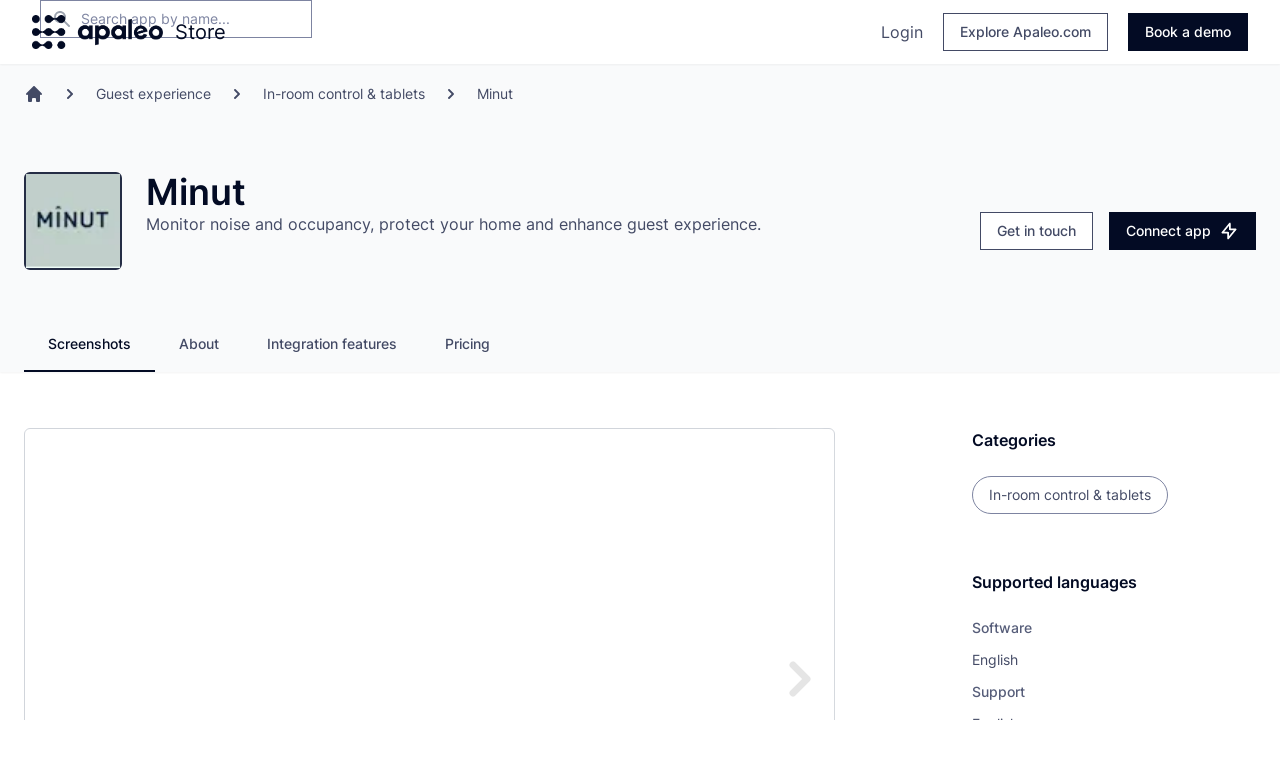

--- FILE ---
content_type: text/html; charset=utf-8
request_url: https://store.apaleo.com/apps/minut
body_size: 9924
content:
<!DOCTYPE html><html><head><meta charSet="utf-8"/><meta name="viewport" content="width=device-width"/><link rel="icon" type="image/png" sizes="32x32" href="/assets/icon-dark.png"/><link rel="icon" type="image/png" sizes="192x192" href="/assets/icon-dark.png"/><title>Minut | Apaleo Store</title><meta name="description" content="We’re the co-host that cares for your home, guests and community.

The Minut sensor monitors noise, occupancy, motion and temperature in rental properties,..."/><meta property="og:type" content="website"/><meta property="og:title" content="Minut"/><meta property="og:description" content="We’re the co-host that cares for your home, guests and community.

The Minut sensor monitors noise, occupancy, motion and temperature in rental properties,..."/><meta property="og:site_name" content="apaleo - Store"/><meta property="og:url" content="/apps/minut"/><meta property="og:image" content="https://images.ctfassets.net/nrwejlyqd8jv/4JM0wNPZrlRAKdm43uRNQI/ea82f8ff6e589851f40552798ced5c04/apaleo-store-meta-image.png"/><meta property="og:image:width" content="2400"/><meta property="og:image:height" content="1256"/><meta property="og:image:alt" content="Apaleo banner image"/><meta name="twitter:card" content="summary_large_image"/><meta name="twitter:site" content="@apaleotech"/><meta name="twitter:creator" content="@apaleotech"/><meta name="robots" content="index,follow"/><meta name="googlebot" content="index,follow"/><meta name="next-head-count" content="20"/><link rel="preload" href="/_next/static/css/413b8f207702af6b.css" as="style"/><link rel="stylesheet" href="/_next/static/css/413b8f207702af6b.css" data-n-g=""/><noscript data-n-css=""></noscript><script defer="" nomodule="" src="/_next/static/chunks/polyfills-42372ed130431b0a.js"></script><script src="/_next/static/chunks/webpack-f8bcb0a51bc887c6.js" defer=""></script><script src="/_next/static/chunks/framework-e952fed463eb8e34.js" defer=""></script><script src="/_next/static/chunks/main-fedde1690a7460a3.js" defer=""></script><script src="/_next/static/chunks/pages/_app-94a94786c911a590.js" defer=""></script><script src="/_next/static/chunks/714-b626cd1b8a25822a.js" defer=""></script><script src="/_next/static/chunks/490-9a99fc05242c0743.js" defer=""></script><script src="/_next/static/chunks/pages/apps/%5Bslug%5D-57ac5e76c7b372e4.js" defer=""></script><script src="/_next/static/oYH0Gyfi2XgI7R4laEcGL/_buildManifest.js" defer=""></script><script src="/_next/static/oYH0Gyfi2XgI7R4laEcGL/_ssgManifest.js" defer=""></script></head><body class="h-full"><div id="__next"><div class="min-h-screen flex flex-col"><div class="sticky top-0 z-10"><header class="bg-white shadow-sm lg:static lg:overflow-y-visible" data-headlessui-state=""><div class="max-w-7xl mx-auto px-2 sm:px-4 lg:divide-y lg:divide-gray-200 lg:px-8 bg-white w-full"><div class="relative h-16 flex justify-between"><div class="relative z-10 px-2 flex lg:px-0"><div class="flex-shrink-0 flex items-center"><span class="flex space-x-3 items-center text-base" href="/"><a href="https://apaleo.com"><span class="hidden md:flex"><img alt="apaleo logo" loading="lazy" width="131" height="34" decoding="async" data-nimg="1" style="color:transparent" srcSet="/assets/logo-dark.png?w=256&amp;fm=webp 1x, /assets/logo-dark.png?w=384&amp;fm=webp 2x" src="/assets/logo-dark.png?w=384&amp;fm=webp"/></span><span class="flex md:hidden"><img alt="apaleo logo" loading="lazy" width="38" height="38" decoding="async" data-nimg="1" style="color:transparent" srcSet="/assets/icon-dark.png?w=48&amp;fm=webp 1x, /assets/icon-dark.png?w=96&amp;fm=webp 2x" src="/assets/icon-dark.png?w=96&amp;fm=webp"/></span></a><a class="text-xl space-x-2 hidden lg:flex text-gray-700" href="/"><div class="font-xl text-oxford-900">Store</div></a></span></div></div><div class="relative z-0 flex-1 px-2 flex items-center justify-center sm:absolute sm:inset-0"><div class="w-full sm:max-w-xs"><div class="w-full sm:max-w-md"><label for="search" class="sr-only">Search</label><div class="relative"><div class="pointer-events-none absolute inset-y-0 left-0 pl-3 flex items-center"><svg xmlns="http://www.w3.org/2000/svg" viewBox="0 0 20 20" fill="currentColor" aria-hidden="true" class="h-5 w-5 text-gray-400"><path fill-rule="evenodd" d="M8 4a4 4 0 100 8 4 4 0 000-8zM2 8a6 6 0 1110.89 3.476l4.817 4.817a1 1 0 01-1.414 1.414l-4.816-4.816A6 6 0 012 8z" clip-rule="evenodd"></path></svg></div><input id="search" name="search" class="block w-full bg-white border border-oxford-500 py-2 pl-10 pr-3 text-sm placeholder-oxford-500 focus:outline-none focus:text-oxford-700 focus:placeholder-gray-400 focus:ring-2 focus:ring-th-primary-focused focus:border-oxford-700" placeholder="Search app by name..." type="search" autoComplete="off" value=""/></div></div></div></div><div class="relative z-10 flex items-center lg:hidden"><button class="rounded-md p-2 inline-flex items-center justify-center text-gray-400 hover:bg-gray-100 hover:text-th-secondary-text focus:outline-none focus:ring-2 focus:ring-inset focus:ring-th-primary-focused" type="button" aria-expanded="false" data-headlessui-state=""><span class="sr-only">Open menu</span><svg xmlns="http://www.w3.org/2000/svg" fill="none" viewBox="0 0 24 24" stroke-width="2" stroke="currentColor" aria-hidden="true" class="block h-6 w-6"><path stroke-linecap="round" stroke-linejoin="round" d="M4 6h16M4 12h16M4 18h16"></path></svg></button></div><div class="hidden lg:relative lg:z-10 lg:ml-4 lg:flex lg:items-center"><div class="ml-5 flex-shrink-0"><a class="text-th-secondary-text" href="https://identity.apaleo.com/account/login">Login</a></div><div class="ml-5 flex-shrink-0"><a class="inline-flex items-center space-x-2 justify-center border rounded-none font-medium rounded-md whitespace-nowrap focus:outline-none focus:ring-2 px-4 py-2 text-sm leading-5 bg-white border-oxford-700 text-oxford-700 hover:bg-oxford-100 focus:ring-oxford-200 text-th-secondary-text font-medium" target="_blank" href="https://apaleo.com">Explore Apaleo.com</a></div><div class="ml-5 flex-shrink-0"><a class="inline-flex items-center space-x-2 justify-center border rounded-none font-medium rounded-md whitespace-nowrap focus:outline-none focus:ring-2 px-4 py-2 text-sm leading-5 bg-oxford-900 border-oxford-900 text-white hover:bg-oxford-800 focus:ring-oxford-200" href="https://apaleo.com/book-a-demo">Book a demo</a></div></div></div></div></header><div hidden="" style="position:fixed;top:1px;left:1px;width:1px;height:0;padding:0;margin:-1px;overflow:hidden;clip:rect(0, 0, 0, 0);white-space:nowrap;border-width:0;display:none"></div></div><div class="text-gray-900 flex-auto"><div class="site-grid-wrapper variant"><div class="grid site-grid grid-cols-12 grid-rows-1 max-w-7xl mx-auto px-4 sm:px-6 lg:px- md:gap-x-8"><div class="column col-span-12 full-size-column md:col-span-12"><nav class="hidden md:flex py-5" aria-label="Breadcrumb"><ol role="list" class="flex items-center space-x-4 text-th-secondary-text"><li><div><a class="hover:text-oxford-900" href="/"><svg xmlns="http://www.w3.org/2000/svg" viewBox="0 0 20 20" fill="currentColor" aria-hidden="true" class="flex-shrink-0" width="20"><path d="M10.707 2.293a1 1 0 00-1.414 0l-7 7a1 1 0 001.414 1.414L4 10.414V17a1 1 0 001 1h2a1 1 0 001-1v-2a1 1 0 011-1h2a1 1 0 011 1v2a1 1 0 001 1h2a1 1 0 001-1v-6.586l.293.293a1 1 0 001.414-1.414l-7-7z"></path></svg><span class="sr-only">Home</span></a></div></li><li><div class="flex items-center text-sm"><svg xmlns="http://www.w3.org/2000/svg" viewBox="0 0 20 20" fill="currentColor" aria-hidden="true" class="flex-shrink-0" width="20"><path fill-rule="evenodd" d="M7.293 14.707a1 1 0 010-1.414L10.586 10 7.293 6.707a1 1 0 011.414-1.414l4 4a1 1 0 010 1.414l-4 4a1 1 0 01-1.414 0z" clip-rule="evenodd"></path></svg><a class="ml-4 hover:text-gray-900 text-sm" href="/guest-experience">Guest experience</a></div></li><li><div class="flex items-center text-sm"><svg xmlns="http://www.w3.org/2000/svg" viewBox="0 0 20 20" fill="currentColor" aria-hidden="true" class="flex-shrink-0" width="20"><path fill-rule="evenodd" d="M7.293 14.707a1 1 0 010-1.414L10.586 10 7.293 6.707a1 1 0 011.414-1.414l4 4a1 1 0 010 1.414l-4 4a1 1 0 01-1.414 0z" clip-rule="evenodd"></path></svg><a class="ml-4 hover:text-gray-900 text-sm" href="/guest-experience/in-room-control-tablets">In-room control &amp; tablets</a></div></li><li><div class="flex items-center text-sm"><svg xmlns="http://www.w3.org/2000/svg" viewBox="0 0 20 20" fill="currentColor" aria-hidden="true" class="flex-shrink-0" width="20"><path fill-rule="evenodd" d="M7.293 14.707a1 1 0 010-1.414L10.586 10 7.293 6.707a1 1 0 011.414-1.414l4 4a1 1 0 010 1.414l-4 4a1 1 0 01-1.414 0z" clip-rule="evenodd"></path></svg><span class="ml-4 cursor-default text-sm">Minut</span></div></li></ol></nav></div></div></div><div class="fixed top-0 z-10 w-full profile-nav-bar"><header class="bg-white shadow-sm lg:static lg:overflow-y-visible" data-headlessui-state=""><div class="max-w-7xl mx-auto px-2 sm:px-4 lg:divide-y lg:divide-gray-200 lg:px-8 bg-white w-full"><div class="relative h-16 flex justify-between"><div class="relative z-10 px-2 flex lg:px-0"><div class="flex-shrink-0 flex items-center"><span class="flex space-x-3 items-center text-base" href="/"><a href="https://apaleo.com"><span class="hidden md:flex"><img alt="apaleo logo" loading="lazy" width="38" height="38" decoding="async" data-nimg="1" style="color:transparent" srcSet="//images.ctfassets.net/nrwejlyqd8jv/1knxu7niTlArAehEow1UZr/f518660e2f094a91f5bc1d5aab28dca3/minut.jpg?w=48&amp;fm=webp 1x, //images.ctfassets.net/nrwejlyqd8jv/1knxu7niTlArAehEow1UZr/f518660e2f094a91f5bc1d5aab28dca3/minut.jpg?w=96&amp;fm=webp 2x" src="//images.ctfassets.net/nrwejlyqd8jv/1knxu7niTlArAehEow1UZr/f518660e2f094a91f5bc1d5aab28dca3/minut.jpg?w=96&amp;fm=webp"/></span><span class="flex md:hidden"><img alt="apaleo logo" loading="lazy" width="38" height="38" decoding="async" data-nimg="1" style="color:transparent" srcSet="/assets/icon-dark.png?w=48&amp;fm=webp 1x, /assets/icon-dark.png?w=96&amp;fm=webp 2x" src="/assets/icon-dark.png?w=96&amp;fm=webp"/></span></a><a class="text-xl space-x-2 hidden lg:flex text-gray-700" href="/"><div class="font-semibold text-lg text-oxford-900">Minut</div></a></span></div></div><div class="h-max mt-auto"><nav><ul class="tabs hidden md:flex flex-row w-full pace-x-4"><li class="tab-item text-th-secondary-text"><a class="block px-6 py-4 text-sm font-medium hover:border-b-2 border-b-2 border-oxford-900 text-oxford-900" href="#screenshots">Screenshots</a></li><li class="tab-item text-th-secondary-text"><a class="block px-6 py-4 text-sm font-medium hover:border-b-2" href="#about">About</a></li><li class="tab-item text-th-secondary-text"><a class="block px-6 py-4 text-sm font-medium hover:border-b-2" href="#features">Integration features</a></li><li class="tab-item text-th-secondary-text"><a class="block px-6 py-4 text-sm font-medium hover:border-b-2" href="#pricing">Pricing</a></li></ul></nav></div><div class="relative z-10 flex items-center lg:hidden"><button class="rounded-md p-2 inline-flex items-center justify-center text-gray-400 hover:bg-gray-100 hover:text-th-secondary-text focus:outline-none focus:ring-2 focus:ring-inset focus:ring-th-primary-focused" type="button" aria-expanded="false" data-headlessui-state=""><span class="sr-only">Open menu</span><svg xmlns="http://www.w3.org/2000/svg" fill="none" viewBox="0 0 24 24" stroke-width="2" stroke="currentColor" aria-hidden="true" class="block h-6 w-6"><path stroke-linecap="round" stroke-linejoin="round" d="M4 6h16M4 12h16M4 18h16"></path></svg></button></div><div class="flex flex-col-reverse md:flex-row items-center md:space-x-4 w-full md:w-auto space-y-4 space-y-reverse md:space-y-0 mt-6 md:mt-0 mb-4 md:mb-0"><button data-name="button-cta-getintouch" class="inline-flex items-center space-x-2 justify-center border rounded-none font-medium rounded-md whitespace-nowrap focus:outline-none focus:ring-2 px-4 py-2 text-sm leading-5 bg-white border-oxford-700 text-oxford-700 hover:bg-oxford-100 focus:ring-oxford-200 w-full md:w-auto" type="button">Get in touch</button><a class="inline-flex items-center space-x-2 justify-center border rounded-none font-medium rounded-md whitespace-nowrap focus:outline-none focus:ring-2 px-4 py-2 text-sm leading-5 bg-oxford-900 border-oxford-900 text-white hover:bg-oxford-800 focus:ring-oxford-200 w-full md:w-auto" target="_blank" href="https://web.minut.com/integrations/apaleo"><span>Connect app</span><svg xmlns="http://www.w3.org/2000/svg" fill="none" viewBox="0 0 24 24" stroke-width="2" stroke="currentColor" aria-hidden="true" width="20"><path stroke-linecap="round" stroke-linejoin="round" d="M13 10V3L4 14h7v7l9-11h-7z"></path></svg></a></div></div></div></header><div hidden="" style="position:fixed;top:1px;left:1px;width:1px;height:0;padding:0;margin:-1px;overflow:hidden;clip:rect(0, 0, 0, 0);white-space:nowrap;border-width:0;display:none"></div></div><div><div class="site-grid-wrapper variant"><div class="grid site-grid app-profile-header shadow-sm grid-cols-12 grid-rows-1 max-w-7xl mx-auto px-4 sm:px-6 lg:px- md:gap-x-8"><div class="column col-span-12 full-size-column md:col-span-12"><header class="flex py-6 md:py-12 top-0"><div class="logo hidden md:block mr-6 border-oxford-800 border-2 rounded-md"><img alt="Minut" loading="lazy" width="54" height="54" decoding="async" data-nimg="1" class="aspect-square w-full h-full object-cover" style="color:transparent" srcSet="//images.ctfassets.net/nrwejlyqd8jv/1knxu7niTlArAehEow1UZr/f518660e2f094a91f5bc1d5aab28dca3/minut.jpg?w=64&amp;fm=webp 1x, //images.ctfassets.net/nrwejlyqd8jv/1knxu7niTlArAehEow1UZr/f518660e2f094a91f5bc1d5aab28dca3/minut.jpg?w=128&amp;fm=webp 2x" src="//images.ctfassets.net/nrwejlyqd8jv/1knxu7niTlArAehEow1UZr/f518660e2f094a91f5bc1d5aab28dca3/minut.jpg?w=128&amp;fm=webp"/></div><div class="flex-initial w-full"><div class="flex"><div class="relative w-14 h-14 md:hidden mr-4 border-oxford-800 border-2 rounded-md"><img alt="Minut" loading="lazy" width="54" height="54" decoding="async" data-nimg="1" class="aspect-square w-full h-full object-cover" style="color:transparent" srcSet="//images.ctfassets.net/nrwejlyqd8jv/1knxu7niTlArAehEow1UZr/f518660e2f094a91f5bc1d5aab28dca3/minut.jpg?w=64&amp;fm=webp 1x, //images.ctfassets.net/nrwejlyqd8jv/1knxu7niTlArAehEow1UZr/f518660e2f094a91f5bc1d5aab28dca3/minut.jpg?w=128&amp;fm=webp 2x" src="//images.ctfassets.net/nrwejlyqd8jv/1knxu7niTlArAehEow1UZr/f518660e2f094a91f5bc1d5aab28dca3/minut.jpg?w=128&amp;fm=webp"/></div><span class="my-auto"><h1 class="text-2xl md:text-4xl font-semibold text-oxford-900">Minut</h1></span></div><div class="flex md:space-x-20 items-start w-full justify-between text-base text-th-secondary-text flex-col md:flex-row"><div><div class="mb-6 mt-3 md:mt-0 md:mb-2">Monitor noise and occupancy, protect your home and enhance guest experience.</div><div class="badges-line flex flex-col md:flex-row flex-wrap space-y-2 md:space-x-6 items-baseline text-sm"></div></div><div class="flex flex-col-reverse md:flex-row items-center md:space-x-4 w-full md:w-auto space-y-4 space-y-reverse md:space-y-0 mt-6 md:mt-0 mb-4 md:mb-0"><button data-name="button-cta-getintouch" class="inline-flex items-center space-x-2 justify-center border rounded-none font-medium rounded-md whitespace-nowrap focus:outline-none focus:ring-2 px-4 py-2 text-sm leading-5 bg-white border-oxford-700 text-oxford-700 hover:bg-oxford-100 focus:ring-oxford-200 w-full md:w-auto" type="button">Get in touch</button><a class="inline-flex items-center space-x-2 justify-center border rounded-none font-medium rounded-md whitespace-nowrap focus:outline-none focus:ring-2 px-4 py-2 text-sm leading-5 bg-oxford-900 border-oxford-900 text-white hover:bg-oxford-800 focus:ring-oxford-200 w-full md:w-auto" target="_blank" href="https://web.minut.com/integrations/apaleo"><span>Connect app</span><svg xmlns="http://www.w3.org/2000/svg" fill="none" viewBox="0 0 24 24" stroke-width="2" stroke="currentColor" aria-hidden="true" width="20"><path stroke-linecap="round" stroke-linejoin="round" d="M13 10V3L4 14h7v7l9-11h-7z"></path></svg></a></div></div></div></header><nav><ul class="tabs hidden md:flex flex-row w-full pace-x-4"><li class="tab-item text-th-secondary-text"><a class="block px-6 py-4 text-sm font-medium hover:border-b-2 border-b-2 border-oxford-900 text-oxford-900" href="#screenshots">Screenshots</a></li><li class="tab-item text-th-secondary-text"><a class="block px-6 py-4 text-sm font-medium hover:border-b-2" href="#about">About</a></li><li class="tab-item text-th-secondary-text"><a class="block px-6 py-4 text-sm font-medium hover:border-b-2" href="#features">Integration features</a></li><li class="tab-item text-th-secondary-text"><a class="block px-6 py-4 text-sm font-medium hover:border-b-2" href="#pricing">Pricing</a></li></ul></nav></div></div></div></div><div class="site-grid-wrapper"><div class="grid site-grid pt-10 md:pt-14 grid-cols-12 grid-rows-1 max-w-7xl mx-auto px-4 sm:px-6 lg:px- md:gap-x-8"><div class="column col-span-12 main-column md:col-span-8"><div><section id="screenshots"><div class="gallery"><div class="carousel-root"><div class="carousel carousel-slider" style="width:100%"><div class="slider-wrapper axis-horizontal"><ul class="slider animated" style="-webkit-transform:translate3d(0,0,0);-ms-transform:translate3d(0,0,0);-o-transform:translate3d(0,0,0);transform:translate3d(0,0,0);-webkit-transition-duration:350ms;-moz-transition-duration:350ms;-o-transition-duration:350ms;transition-duration:350ms;-ms-transition-duration:350ms"><li class="slide selected previous"><div class="carousel-item border overflow-hidden border-gray-300 rounded-md video"></div></li><li class="slide"></li><li class="slide"></li><li class="slide"></li><li class="slide"></li></ul></div><button aria-label="next slide / item" class="control-arrow control-next"><svg xmlns="http://www.w3.org/2000/svg" viewBox="0 0 20 20" fill="currentColor" aria-hidden="true"><path fill-rule="evenodd" d="M7.293 14.707a1 1 0 010-1.414L10.586 10 7.293 6.707a1 1 0 011.414-1.414l4 4a1 1 0 010 1.414l-4 4a1 1 0 01-1.414 0z" clip-rule="evenodd"></path></svg></button></div><div class="carousel"><div class="thumbs-wrapper axis-vertical"><button type="button" class="control-arrow control-prev control-disabled" aria-label="previous slide / item"></button><ul class="thumbs animated" style="-webkit-transform:translate3d(0,0,0);-moz-transform:translate3d(0,0,0);-ms-transform:translate3d(0,0,0);-o-transform:translate3d(0,0,0);transform:translate3d(0,0,0);-ms-transform:translate3d(0,0,0);-webkit-transition-duration:350ms;-moz-transition-duration:350ms;-ms-transition-duration:350ms;-o-transition-duration:350ms;transition-duration:350ms;-ms-transition-duration:350ms"><li class="thumb selected" aria-label="slide item 1" style="width:66px" role="button" tabindex="0"><svg xmlns="http://www.w3.org/2000/svg" viewBox="0 0 20 20" fill="currentColor" aria-hidden="true"><path fill-rule="evenodd" d="M10 18a8 8 0 100-16 8 8 0 000 16zM9.555 7.168A1 1 0 008 8v4a1 1 0 001.555.832l3-2a1 1 0 000-1.664l-3-2z" clip-rule="evenodd"></path></svg></li><li class="thumb" aria-label="slide item 2" style="width:66px" role="button" tabindex="0"><img alt="Minut1" loading="lazy" width="1224" height="768" decoding="async" data-nimg="1" style="color:transparent" srcSet="//images.ctfassets.net/nrwejlyqd8jv/qsFLfF2V27GoDN9PwXT5r/ab43035a209a78daf9c25f1578ad71cb/minut1.jpg?w=1920&amp;fm=webp 1x, //images.ctfassets.net/nrwejlyqd8jv/qsFLfF2V27GoDN9PwXT5r/ab43035a209a78daf9c25f1578ad71cb/minut1.jpg?w=3840&amp;fm=webp 2x" src="//images.ctfassets.net/nrwejlyqd8jv/qsFLfF2V27GoDN9PwXT5r/ab43035a209a78daf9c25f1578ad71cb/minut1.jpg?w=3840&amp;fm=webp"/></li><li class="thumb" aria-label="slide item 3" style="width:66px" role="button" tabindex="0"><img alt="Minut2" loading="lazy" width="1224" height="768" decoding="async" data-nimg="1" style="color:transparent" srcSet="//images.ctfassets.net/nrwejlyqd8jv/5O7z77P66SQsPmmn5HxqH8/2e19127ffa5bcacb3fa2709f9d6ce985/minut2.jpg?w=1920&amp;fm=webp 1x, //images.ctfassets.net/nrwejlyqd8jv/5O7z77P66SQsPmmn5HxqH8/2e19127ffa5bcacb3fa2709f9d6ce985/minut2.jpg?w=3840&amp;fm=webp 2x" src="//images.ctfassets.net/nrwejlyqd8jv/5O7z77P66SQsPmmn5HxqH8/2e19127ffa5bcacb3fa2709f9d6ce985/minut2.jpg?w=3840&amp;fm=webp"/></li><li class="thumb" aria-label="slide item 4" style="width:66px" role="button" tabindex="0"><img alt="Minut3" loading="lazy" width="1224" height="768" decoding="async" data-nimg="1" style="color:transparent" srcSet="//images.ctfassets.net/nrwejlyqd8jv/Q5hNXlj6D6nU76erIUxgI/93f870aa4dac7aa1bcdf3d5a7ad509f2/minut3.jpg?w=1920&amp;fm=webp 1x, //images.ctfassets.net/nrwejlyqd8jv/Q5hNXlj6D6nU76erIUxgI/93f870aa4dac7aa1bcdf3d5a7ad509f2/minut3.jpg?w=3840&amp;fm=webp 2x" src="//images.ctfassets.net/nrwejlyqd8jv/Q5hNXlj6D6nU76erIUxgI/93f870aa4dac7aa1bcdf3d5a7ad509f2/minut3.jpg?w=3840&amp;fm=webp"/></li><li class="thumb" aria-label="slide item 5" style="width:66px" role="button" tabindex="0"><img alt="Minut4" loading="lazy" width="1224" height="768" decoding="async" data-nimg="1" style="color:transparent" srcSet="//images.ctfassets.net/nrwejlyqd8jv/6JEo3S3A2wYKhFse8Rno1e/8893a6f74147aba7c3cdb23900f3eda5/minut4.jpg?w=1920&amp;fm=webp 1x, //images.ctfassets.net/nrwejlyqd8jv/6JEo3S3A2wYKhFse8Rno1e/8893a6f74147aba7c3cdb23900f3eda5/minut4.jpg?w=3840&amp;fm=webp 2x" src="//images.ctfassets.net/nrwejlyqd8jv/6JEo3S3A2wYKhFse8Rno1e/8893a6f74147aba7c3cdb23900f3eda5/minut4.jpg?w=3840&amp;fm=webp"/></li></ul><button type="button" class="control-arrow control-next control-disabled" aria-label="next slide / item"></button></div></div></div></div></section><section id="about" class="py-12 md:py-16"><h2 class="text-2xl font-semibold mb-3">About<!-- --> <!-- -->Minut</h2><div class="text-oxford-900 app-profile-description"><p>We’re the co-host that cares for your home, guests and community.</p>
<p>The Minut sensor monitors noise, occupancy, motion and temperature in rental properties, helping hosts prevent parties, enhance guest experience and protect their homes, without sacrificing guest privacy. With powerful automations and integrations, Minut empowers property managers to grow their businesses while keeping operations lean. Find out more about how Minut can help you host happy at <a href="https://bit.ly/3bY5qqJ">minut.com</a>.</p>
<ul>
<li>Make sure Minut always has the correct booking and contact information for your guests.</li>
<li>Send guests an SMS when noise is above the threshold.</li>
<li>Autocall guests when noise is above the threshold.</li>
<li>Schedule check-in and check-out messages to guests.</li>
</ul></div><div class="pt-10 grid grid-cols-1 md:grid-cols-2 grid-rows-2 gap-8"><dl><dt class="mb-1 text-lg font-semibold leading-7 text-oxford-900"></dt><dd class="text-base leading-6 text-th-secondary-text"></dd></dl><dl><dt class="mb-1 text-lg font-semibold leading-7 text-oxford-900"></dt><dd class="text-base leading-6 text-th-secondary-text"></dd></dl></div></section></div><section id="features" class="py-12 md:py-16 border-t border-th-border"><h2 class="text-2xl font-semibold text-oxford-900">Integration features</h2><div class="grid grid-cols-1 gap-16 md:gap-8 pt-8"><div class="md:pl-6"><div class="flow-root bg-gray-50 px-6 pb-8 md:px-0 md:pr-6 md:py-8 text-center md:text-left"><div class="flex flex-col md:flex-row -mt-6 md:mt-0 md:-ml-6"><span class="inline-flex items-center justify-center p-3 bg-oxford-900 rounded-full shadow-lg m-auto"><svg xmlns="http://www.w3.org/2000/svg" viewBox="0 0 20 20" fill="currentColor" aria-hidden="true" width="24" class="h-6 w-6 text-white"><path fill-rule="evenodd" d="M11.3 1.046A1 1 0 0112 2v5h4a1 1 0 01.82 1.573l-7 10A1 1 0 018 18v-5H4a1 1 0 01-.82-1.573l7-10a1 1 0 011.12-.38z" clip-rule="evenodd"></path></svg></span><div class="grow mt-8 md:mt-0 md:ml-8"><h3 class="text-lg font-medium text-oxford-900 font-semibold"></h3><p id="" class="text-oxford-900 mt-2"></p></div></div></div></div></div></section></div><div class="column col-span-12 side-column md:col-end-13 md:col-span-3"><div class="hidden md:block"><aside><section class="py-7 first:pt-0 border-b md:border-none border-th-border last:border-0"><h4 class="font-semibold text-oxford-900 mb-6">Categories</h4><div class="leading-5"><div class="flex flex-wrap"><a class="mb-3 last:mb-0" href="/guest-experience/in-room-control-tablets"><div class="rounded-full border py-2 px-4 text-sm border-oxford-500 text-th-secondary-text hover:border-transparent hover:bg-gray-100 focus:bg-transparent focus:ring-2 focus:border-oxford-500 focus:ring-oxford-200">In-room control &amp; tablets</div></a></div></div></section><section class="py-7 first:pt-0 border-b md:border-none border-th-border last:border-0"><h4 class="font-semibold text-oxford-900 mb-6">Supported languages</h4><div class="leading-5"><dl><dt class="mb-3 text-oxford-600 text-sm font-medium">Software</dt><dd class="mb-3 text-th-secondary-text text-sm font-normal">English</dd><dt class="mb-3 text-oxford-600 text-sm font-medium">Support</dt><dd class="mb-3 text-th-secondary-text text-sm font-normal">English</dd></dl></div></section><section class="py-7 first:pt-0 border-b md:border-none border-th-border last:border-0"><h4 class="font-semibold text-oxford-900 mb-6">Important links</h4><div class="leading-5"><ul><li><a class="block mb-3 text-sm font-medium text-th-primary-darker hover:text-th-primary" href="https://www.minut.com/" target="_blank" rel="noreferrer">App website</a></li><li><a class="block mb-3 text-sm font-medium text-th-primary-darker hover:text-th-primary" href="https://support.minut.com/en/" target="_blank" rel="noreferrer">Support</a></li><li><a class="block mb-3 text-sm font-medium text-th-primary-darker hover:text-th-primary" href="https://drive.google.com/file/d/1W8asBPAFy28IRJy6UazA5lDfkWJixboo/view" target="_blank" rel="noreferrer">Setup guide</a></li><li><a class="block mb-3 text-sm font-medium text-th-primary-darker hover:text-th-primary" href="https://www.minut.com/legal/privacy" target="_blank" rel="noreferrer">Privacy policy</a></li></ul></div></section><section class="py-7 first:pt-0 border-b md:border-none border-th-border last:border-0"><h4 class="font-semibold text-oxford-900 mb-6">Company details</h4><div class="leading-5"><ul><li class="flex space-x-2 items-center text-sm text-th-secondary-text mb-3 last:mb-0"><svg xmlns="http://www.w3.org/2000/svg" fill="none" viewBox="0 0 24 24" stroke-width="2" stroke="currentColor" aria-hidden="true" width="16"><path stroke-linecap="round" stroke-linejoin="round" d="M13.828 10.172a4 4 0 00-5.656 0l-4 4a4 4 0 105.656 5.656l1.102-1.101m-.758-4.899a4 4 0 005.656 0l4-4a4 4 0 00-5.656-5.656l-1.1 1.1"></path></svg><a class="block font-medium text-sm text-th-primary-darker hover:text-th-primary" href="https://www.minut.com/" target="_blank" rel="noreferrer">Minut</a></li><li class="flex space-x-2 items-center text-sm text-th-secondary-text mb-3 last:mb-0"><svg xmlns="http://www.w3.org/2000/svg" fill="none" viewBox="0 0 24 24" stroke-width="2" stroke="currentColor" aria-hidden="true" width="16"><path stroke-linecap="round" stroke-linejoin="round" d="M17.657 16.657L13.414 20.9a1.998 1.998 0 01-2.827 0l-4.244-4.243a8 8 0 1111.314 0z"></path><path stroke-linecap="round" stroke-linejoin="round" d="M15 11a3 3 0 11-6 0 3 3 0 016 0z"></path></svg><span>Sweden</span></li><li class="flex space-x-2 items-center text-sm text-th-secondary-text mb-3 last:mb-0"><svg xmlns="http://www.w3.org/2000/svg" fill="none" viewBox="0 0 24 24" stroke-width="2" stroke="currentColor" aria-hidden="true" width="16"><path stroke-linecap="round" stroke-linejoin="round" d="M19 21V5a2 2 0 00-2-2H7a2 2 0 00-2 2v16m14 0h2m-2 0h-5m-9 0H3m2 0h5M9 7h1m-1 4h1m4-4h1m-1 4h1m-5 10v-5a1 1 0 011-1h2a1 1 0 011 1v5m-4 0h4"></path></svg><span>50+<!-- --> employees</span></li></ul></div></section></aside></div></div></div></div><div class="site-grid-wrapper variant"><div class="grid site-grid mb-6 md:mb-0 grid-cols-12 grid-rows-1 max-w-7xl mx-auto px-4 sm:px-6 lg:px- md:gap-x-8"><div class="column col-span-12 full-size-column md:col-span-12"><section id="pricing" class="py-12 md:py-16"><h2 class="text-2xl font-semibold text-oxford-900 mb-6">Pricing</h2><div class="pricing-plans grid grid-cols-12"><div class="column col-span-12 md:col-span-7"><div class="bg-white p-6 flex flex-row items-center md:cursor-pointer ring-offset-2 md:ring ring-th-primary-focused mb-4"><div class="flex-initial w-5/6"><header class="text-lg font-semibold leading-7 mb-2">Standard Plan</header><p id="" class="text-oxford-700 text-sm">- Protect your properties with our robust property monitoring solution.
- Save €60 on a sensor for each annually billed home.</p></div><div class="flex-none border-r border-th-border self-stretch mx-4"></div><div class="flex-none w-1/6 flex flex-col items-start md:items-end text-sm leading-5"><span class="text-2xl font-extrabold">79 €</span><span class="text-th-secondary-text">/<!-- -->per year</span><span class="text-th-secondary-text">Per property</span></div></div><div class="bg-white p-6 flex flex-row items-center md:cursor-pointer mb-4"><div class="flex-initial w-5/6"><header class="text-lg font-semibold leading-7 mb-2">Pro Plan</header><p id="" class="text-oxford-700 text-sm">- Manage more efficiently with powerful automations and integrations.
- Save €90 on a sensor for each annually billed home.</p></div><div class="flex-none border-r border-th-border self-stretch mx-4"></div><div class="flex-none w-1/6 flex flex-col items-start md:items-end text-sm leading-5"><span class="text-2xl font-extrabold">149 €</span><span class="text-th-secondary-text">/<!-- -->per year</span><span class="text-th-secondary-text">Per property</span></div></div></div><div class="column col-span-12 hidden md:block md:col-end-13 md:col-span-4"><div class="bg-white p-6"><header class="text-2xl font-semibold leading-8 mb-4">Standard Plan</header><p id="" class="text-oxford-700 text-sm">- Protect your properties with our robust property monitoring solution.
- Save €60 on a sensor for each annually billed home.</p><div class="my-8"><div class="flex flex-row space-x-2 items-end mb-2"><span><span class="text-5xl font-bold mr-1">79 €</span><span>/<!-- -->per year</span><span>•</span><span>Per property</span></span></div></div></div></div></div></section></div></div></div><div class="site-grid-wrapper"><div class="grid site-grid md:hidden grid-cols-12 grid-rows-1 max-w-7xl mx-auto px-4 sm:px-6 lg:px- md:gap-x-8"><div class="column col-span-12 full-size-column md:col-span-12"><aside><section class="py-7 first:pt-0 border-b md:border-none border-th-border last:border-0"><h4 class="font-semibold text-oxford-900 mb-6">Categories</h4><div class="leading-5"><div class="flex flex-wrap"><a class="mb-3 last:mb-0" href="/guest-experience/in-room-control-tablets"><div class="rounded-full border py-2 px-4 text-sm border-oxford-500 text-th-secondary-text hover:border-transparent hover:bg-gray-100 focus:bg-transparent focus:ring-2 focus:border-oxford-500 focus:ring-oxford-200">In-room control &amp; tablets</div></a></div></div></section><section class="py-7 first:pt-0 border-b md:border-none border-th-border last:border-0"><h4 class="font-semibold text-oxford-900 mb-6">Supported languages</h4><div class="leading-5"><dl><dt class="mb-3 text-oxford-600 text-sm font-medium">Software</dt><dd class="mb-3 text-th-secondary-text text-sm font-normal">English</dd><dt class="mb-3 text-oxford-600 text-sm font-medium">Support</dt><dd class="mb-3 text-th-secondary-text text-sm font-normal">English</dd></dl></div></section><section class="py-7 first:pt-0 border-b md:border-none border-th-border last:border-0"><h4 class="font-semibold text-oxford-900 mb-6">Important links</h4><div class="leading-5"><ul><li><a class="block mb-3 text-sm font-medium text-th-primary-darker hover:text-th-primary" href="https://www.minut.com/" target="_blank" rel="noreferrer">App website</a></li><li><a class="block mb-3 text-sm font-medium text-th-primary-darker hover:text-th-primary" href="https://support.minut.com/en/" target="_blank" rel="noreferrer">Support</a></li><li><a class="block mb-3 text-sm font-medium text-th-primary-darker hover:text-th-primary" href="https://drive.google.com/file/d/1W8asBPAFy28IRJy6UazA5lDfkWJixboo/view" target="_blank" rel="noreferrer">Setup guide</a></li><li><a class="block mb-3 text-sm font-medium text-th-primary-darker hover:text-th-primary" href="https://www.minut.com/legal/privacy" target="_blank" rel="noreferrer">Privacy policy</a></li></ul></div></section><section class="py-7 first:pt-0 border-b md:border-none border-th-border last:border-0"><h4 class="font-semibold text-oxford-900 mb-6">Company details</h4><div class="leading-5"><ul><li class="flex space-x-2 items-center text-sm text-th-secondary-text mb-3 last:mb-0"><svg xmlns="http://www.w3.org/2000/svg" fill="none" viewBox="0 0 24 24" stroke-width="2" stroke="currentColor" aria-hidden="true" width="16"><path stroke-linecap="round" stroke-linejoin="round" d="M13.828 10.172a4 4 0 00-5.656 0l-4 4a4 4 0 105.656 5.656l1.102-1.101m-.758-4.899a4 4 0 005.656 0l4-4a4 4 0 00-5.656-5.656l-1.1 1.1"></path></svg><a class="block font-medium text-sm text-th-primary-darker hover:text-th-primary" href="https://www.minut.com/" target="_blank" rel="noreferrer">Minut</a></li><li class="flex space-x-2 items-center text-sm text-th-secondary-text mb-3 last:mb-0"><svg xmlns="http://www.w3.org/2000/svg" fill="none" viewBox="0 0 24 24" stroke-width="2" stroke="currentColor" aria-hidden="true" width="16"><path stroke-linecap="round" stroke-linejoin="round" d="M17.657 16.657L13.414 20.9a1.998 1.998 0 01-2.827 0l-4.244-4.243a8 8 0 1111.314 0z"></path><path stroke-linecap="round" stroke-linejoin="round" d="M15 11a3 3 0 11-6 0 3 3 0 016 0z"></path></svg><span>Sweden</span></li><li class="flex space-x-2 items-center text-sm text-th-secondary-text mb-3 last:mb-0"><svg xmlns="http://www.w3.org/2000/svg" fill="none" viewBox="0 0 24 24" stroke-width="2" stroke="currentColor" aria-hidden="true" width="16"><path stroke-linecap="round" stroke-linejoin="round" d="M19 21V5a2 2 0 00-2-2H7a2 2 0 00-2 2v16m14 0h2m-2 0h-5m-9 0H3m2 0h5M9 7h1m-1 4h1m4-4h1m-1 4h1m-5 10v-5a1 1 0 011-1h2a1 1 0 011 1v5m-4 0h4"></path></svg><span>50+<!-- --> employees</span></li></ul></div></section></aside></div></div></div></div><footer class="bg-oxford-900"><h2 id="footer-heading" class="sr-only">Footer</h2><div class="max-w-7xl mx-auto py-12 px-4 sm:px-6 lg:py-16 lg:px-8"><div class="xl:grid xl:grid-cols-3 xl:gap-8"><div class="space-y-8 xl:col-span-1"><div><img alt="Apaleo logo" loading="lazy" width="142" height="36" decoding="async" data-nimg="1" style="color:transparent" srcSet="/assets/logo-light.png?w=256&amp;fm=webp 1x, /assets/logo-light.png?w=384&amp;fm=webp 2x" src="/assets/logo-light.png?w=384&amp;fm=webp"/></div><p id="" class="text-lightgray">The open hospitality platform</p><div class="flex space-x-6"><a href="https://www.facebook.com/apaleoGmbH" class="text-lightgray hover:text-oxford-400"><span class="sr-only">Facebook</span><svg fill="currentColor" viewBox="0 0 24 24" class="h-6 w-6" aria-hidden="true"><path fill-rule="evenodd" d="M22 12c0-5.523-4.477-10-10-10S2 6.477 2 12c0 4.991 3.657 9.128 8.438 9.878v-6.987h-2.54V12h2.54V9.797c0-2.506 1.492-3.89 3.777-3.89 1.094 0 2.238.195 2.238.195v2.46h-1.26c-1.243 0-1.63.771-1.63 1.562V12h2.773l-.443 2.89h-2.33v6.988C18.343 21.128 22 16.991 22 12z" clip-rule="evenodd"></path></svg></a><a href="https://www.instagram.com/apaleoteam/" class="text-lightgray hover:text-oxford-400"><span class="sr-only">Instagram</span><svg fill="currentColor" viewBox="0 0 24 24" class="h-6 w-6" aria-hidden="true"><path fill-rule="evenodd" d="M12.315 2c2.43 0 2.784.013 3.808.06 1.064.049 1.791.218 2.427.465a4.902 4.902 0 011.772 1.153 4.902 4.902 0 011.153 1.772c.247.636.416 1.363.465 2.427.048 1.067.06 1.407.06 4.123v.08c0 2.643-.012 2.987-.06 4.043-.049 1.064-.218 1.791-.465 2.427a4.902 4.902 0 01-1.153 1.772 4.902 4.902 0 01-1.772 1.153c-.636.247-1.363.416-2.427.465-1.067.048-1.407.06-4.123.06h-.08c-2.643 0-2.987-.012-4.043-.06-1.064-.049-1.791-.218-2.427-.465a4.902 4.902 0 01-1.772-1.153 4.902 4.902 0 01-1.153-1.772c-.247-.636-.416-1.363-.465-2.427-.047-1.024-.06-1.379-.06-3.808v-.63c0-2.43.013-2.784.06-3.808.049-1.064.218-1.791.465-2.427a4.902 4.902 0 011.153-1.772A4.902 4.902 0 015.45 2.525c.636-.247 1.363-.416 2.427-.465C8.901 2.013 9.256 2 11.685 2h.63zm-.081 1.802h-.468c-2.456 0-2.784.011-3.807.058-.975.045-1.504.207-1.857.344-.467.182-.8.398-1.15.748-.35.35-.566.683-.748 1.15-.137.353-.3.882-.344 1.857-.047 1.023-.058 1.351-.058 3.807v.468c0 2.456.011 2.784.058 3.807.045.975.207 1.504.344 1.857.182.466.399.8.748 1.15.35.35.683.566 1.15.748.353.137.882.3 1.857.344 1.054.048 1.37.058 4.041.058h.08c2.597 0 2.917-.01 3.96-.058.976-.045 1.505-.207 1.858-.344.466-.182.8-.398 1.15-.748.35-.35.566-.683.748-1.15.137-.353.3-.882.344-1.857.048-1.055.058-1.37.058-4.041v-.08c0-2.597-.01-2.917-.058-3.96-.045-.976-.207-1.505-.344-1.858a3.097 3.097 0 00-.748-1.15 3.098 3.098 0 00-1.15-.748c-.353-.137-.882-.3-1.857-.344-1.023-.047-1.351-.058-3.807-.058zM12 6.865a5.135 5.135 0 110 10.27 5.135 5.135 0 010-10.27zm0 1.802a3.333 3.333 0 100 6.666 3.333 3.333 0 000-6.666zm5.338-3.205a1.2 1.2 0 110 2.4 1.2 1.2 0 010-2.4z" clip-rule="evenodd"></path></svg></a><a href="https://www.linkedin.com/company/apaleo" class="text-lightgray hover:text-oxford-400"><span class="sr-only">Linkedin</span><svg fill="currentColor" viewBox="0 0 192 192" class="h-6 w-6" aria-hidden="true"><g><path d="M0,192v-192h192v192z" fill="none"></path><g fill="currentColor"><g id="surface1"><path d="M156,0h-120c-19.875,0 -36,16.125 -36,36v120c0,19.875 16.125,36 36,36h120c19.875,0 36,-16.125 36,-36v-120c0,-19.875 -16.125,-36 -36,-36zM59.36539,162.98077h-29.82693l-0.17307,-89.30769h29.82692zM43.70192,61.99038h-0.17308c-9.75,0 -16.03846,-6.72115 -16.03846,-15.08653c0,-8.56731 6.49039,-15.0577 16.41347,-15.0577c9.92308,0 16.00961,6.49038 16.21153,15.0577c0,8.36538 -6.31731,15.08653 -16.41346,15.08653zM162.77885,162.98077h-30.08654v-48.51923c0,-11.74039 -3.11538,-19.73077 -13.61538,-19.73077c-8.01923,0 -12.34615,5.39423 -14.42308,10.61538c-0.77885,1.875 -0.98077,4.44231 -0.98077,7.06731v50.56731h-30.23077l-0.17308,-89.30769h30.23077l0.17308,12.60577c3.86538,-5.97116 10.29808,-14.42308 25.70192,-14.42308c19.09616,0 33.37501,12.46154 33.37501,39.25961v51.86539z"></path></g></g></g></svg></a><a href="https://github.com/apaleo" class="text-lightgray hover:text-oxford-400"><span class="sr-only">GitHub</span><svg fill="currentColor" viewBox="0 0 24 24" class="h-6 w-6" aria-hidden="true"><path fill-rule="evenodd" d="M12 2C6.477 2 2 6.484 2 12.017c0 4.425 2.865 8.18 6.839 9.504.5.092.682-.217.682-.483 0-.237-.008-.868-.013-1.703-2.782.605-3.369-1.343-3.369-1.343-.454-1.158-1.11-1.466-1.11-1.466-.908-.62.069-.608.069-.608 1.003.07 1.531 1.032 1.531 1.032.892 1.53 2.341 1.088 2.91.832.092-.647.35-1.088.636-1.338-2.22-.253-4.555-1.113-4.555-4.951 0-1.093.39-1.988 1.029-2.688-.103-.253-.446-1.272.098-2.65 0 0 .84-.27 2.75 1.026A9.564 9.564 0 0112 6.844c.85.004 1.705.115 2.504.337 1.909-1.296 2.747-1.027 2.747-1.027.546 1.379.202 2.398.1 2.651.64.7 1.028 1.595 1.028 2.688 0 3.848-2.339 4.695-4.566 4.943.359.309.678.92.678 1.855 0 1.338-.012 2.419-.012 2.747 0 .268.18.58.688.482A10.019 10.019 0 0022 12.017C22 6.484 17.522 2 12 2z" clip-rule="evenodd"></path></svg></a></div></div><div class="mt-12 grid grid-cols-2 gap-8 xl:mt-0 xl:col-span-2"><div class="md:grid md:grid-cols-2 md:gap-8"><div><h3 class="text-lg font-medium text-lightgray">Products</h3><ul role="list" class="mt-4 space-y-4"><li><a rel="" target="" class="font-medium text-lightgray hover:text-oxford-400" href="https://apaleo.com/open-pms">Open PMS</a></li><li><a rel="" target="" class="font-medium text-lightgray hover:text-oxford-400" href="https://apaleo.com/open-apis">Open API’s</a></li><li><a rel="" target="" class="font-medium text-lightgray hover:text-oxford-400" href="https://apaleo.com/apaleo-store">Apaleo Store</a></li><li><a rel="" target="" class="font-medium text-lightgray hover:text-oxford-400" href="https://apaleo.com/pricing">Pricing</a></li></ul></div><div class="mt-12 md:mt-0"><h3 class="text-lg font-medium text-lightgray">Solutions</h3><ul role="list" class="mt-4 space-y-4"><li><a rel="" target="" class="font-medium text-lightgray hover:text-oxford-400" href="https://apaleo.com/hotel-chains">Groups &amp; chains</a></li><li><a rel="" target="" class="font-medium text-lightgray hover:text-oxford-400" href="https://apaleo.com/serviced-apartments">Serviced apartments</a></li><li><a rel="" target="" class="font-medium text-lightgray hover:text-oxford-400" href="https://apaleo.com/independent-hotels">Independents</a></li></ul></div></div><div class="md:grid md:grid-cols-2 md:gap-8"><div><h3 class="text-lg font-medium text-lightgray">Resources</h3><ul role="list" class="mt-4 space-y-4"><li><a rel="" target="" class="font-medium text-lightgray hover:text-oxford-400" href="https://apaleo.dev">Developer Docs</a></li><li><a rel="" target="" class="font-medium text-lightgray hover:text-oxford-400" href="https://apaleo.zendesk.com/hc/en-us">Support</a></li><li><a rel="" target="" class="font-medium text-lightgray hover:text-oxford-400" href="https://apaleo.com/sign-up-for-community">Community</a></li><li><a rel="" target="" class="font-medium text-lightgray hover:text-oxford-400" href="https://status.apaleo.com">API Status</a></li></ul></div><div class="mt-12 md:mt-0"><h3 class="text-lg font-medium text-lightgray">Company</h3><ul role="list" class="mt-4 space-y-4"><li><a rel="" target="" class="font-medium text-lightgray hover:text-oxford-400" href="https://apaleo.com/about-us">About</a></li><li><a rel="" target="" class="font-medium text-lightgray hover:text-oxford-400" href="https://apaleo.com/contact">Contact</a></li><li><a rel="" target="" class="font-medium text-lightgray hover:text-oxford-400" href="https://apaleo.com/careers">Careers</a></li><li><a rel="" target="" class="font-medium text-lightgray hover:text-oxford-400" href="https://apaleo.com/imprint">Legal</a></li></ul></div></div></div></div><div class="mt-12 border-t border-gray-200 pt-8"><p id="" class="text-lightgray xl:text-center">© 2024 Apaleo All rights reserved.</p></div></div></footer></div></div><script id="__NEXT_DATA__" type="application/json">{"props":{"pageProps":{"app":{"consoleId":"FCHP-AC-MINUT_APALEO_INTEGRATION","storeStatus":"Live","integrationType":"InstantConnect","featured":true,"popular":false,"freeTrial":false,"apaleoOne":false,"apaleoPay":false,"rankingOrder":1000,"name":"Minut","slug":"minut","apaleoConnectUrl":"https://web.minut.com/integrations/apaleo","company":{"name":"Minut","currencyCode":"EUR","creationYear":2014,"publishingConsent":false,"id":"35qs1FbjSXCPqMjqLeB4Q3","country":{"code":"SE","name":"Sweden"},"numberOfEmployees":"Plus50"},"subcategories":[{"name":"In-room control \u0026 tablets","slug":"in-room-control-tablets","category":{"id":"4w0QSwB13tNOX6MdByJoF6","name":"Guest experience","slug":"guest-experience"},"description":"Elevate guest experiences with smart in-room technology. From lighting and temperature adjustments to service requests and entertainment, provide guests with seamless control at their fingertips. Enhance comfort, convenience, and personalization with intuitive in-room tablets and automation.","id":"K0J52UL2beLihERkPw0P9"}],"logo":{"id":"1knxu7niTlArAehEow1UZr","title":"Minut","description":"Minut","url":"//images.ctfassets.net/nrwejlyqd8jv/1knxu7niTlArAehEow1UZr/f518660e2f094a91f5bc1d5aab28dca3/minut.jpg","alt":"","width":54,"height":54},"tagline":"Monitor noise and occupancy, protect your home and enhance guest experience.","description":"We’re the co-host that cares for your home, guests and community.\n\nThe Minut sensor monitors noise, occupancy, motion and temperature in rental properties, helping hosts prevent parties, enhance guest experience and protect their homes, without sacrificing guest privacy. With powerful automations and integrations, Minut empowers property managers to grow their businesses while keeping operations lean. Find out more about how Minut can help you host happy at [minut.com](https://bit.ly/3bY5qqJ).\n\n- Make sure Minut always has the correct booking and contact information for your guests.\n- Send guests an SMS when noise is above the threshold.\n- Autocall guests when noise is above the threshold.\n- Schedule check-in and check-out messages to guests.","uiLanguages":["EN"],"supportLanguages":["EN"],"videoUrl":"https://www.youtube.com/embed/CtpOeS4UO9Y","screenshots":[{"id":"qsFLfF2V27GoDN9PwXT5r","title":"Minut1","description":"","file":{"url":"//images.ctfassets.net/nrwejlyqd8jv/qsFLfF2V27GoDN9PwXT5r/ab43035a209a78daf9c25f1578ad71cb/minut1.jpg","details":{"size":279553,"image":{"width":1224,"height":768}},"fileName":"minut1.jpg","contentType":"image/jpeg"}},{"id":"5O7z77P66SQsPmmn5HxqH8","title":"Minut2","description":"","file":{"url":"//images.ctfassets.net/nrwejlyqd8jv/5O7z77P66SQsPmmn5HxqH8/2e19127ffa5bcacb3fa2709f9d6ce985/minut2.jpg","details":{"size":151735,"image":{"width":1224,"height":768}},"fileName":"minut2.jpg","contentType":"image/jpeg"}},{"id":"Q5hNXlj6D6nU76erIUxgI","title":"Minut3","description":"","file":{"url":"//images.ctfassets.net/nrwejlyqd8jv/Q5hNXlj6D6nU76erIUxgI/93f870aa4dac7aa1bcdf3d5a7ad509f2/minut3.jpg","details":{"size":232613,"image":{"width":1224,"height":768}},"fileName":"minut3.jpg","contentType":"image/jpeg"}},{"id":"6JEo3S3A2wYKhFse8Rno1e","title":"Minut4","description":"","file":{"url":"//images.ctfassets.net/nrwejlyqd8jv/6JEo3S3A2wYKhFse8Rno1e/8893a6f74147aba7c3cdb23900f3eda5/minut4.jpg","details":{"size":93248,"image":{"width":1224,"height":768}},"fileName":"minut4.jpg","contentType":"image/jpeg"}}],"integrationFeatures":[{"sys":{"type":"Link","linkType":"Entry","id":"7LGU2msNqmYTLbxMrhC6p8"}}],"keyBenefits":[{"name":null,"description":null},{"name":null,"description":null}],"pricingPlans":[{"price":79,"name":"Standard Plan","description":"- Protect your properties with our robust property monitoring solution.\n- Save €60 on a sensor for each annually billed home.","id":"30kFpaRhut493d8KCQQm8f","type":"CostPerUnit","unitType":"PerProperty","commissionType":null,"billingCycle":"PerYear"},{"price":149,"name":"Pro Plan","description":"- Manage more efficiently with powerful automations and integrations.\n- Save €90 on a sensor for each annually billed home.","id":"5fDZZN6McKrUzIaxCvwHLH","type":"CostPerUnit","unitType":"PerProperty","commissionType":null,"billingCycle":"PerYear"}],"websiteUrl":"https://www.minut.com/","documentationUrl":"https://drive.google.com/file/d/1W8asBPAFy28IRJy6UazA5lDfkWJixboo/view","privacyPolicyUrl":"https://www.minut.com/legal/privacy","supportUrl":"https://support.minut.com/en/","supportEmail":null,"statusUrl":null,"faqUrl":null,"id":"6FCNUp4PwXlEwtmS69aGC0","features":[{"name":null,"description":null}]},"collectionsLinks":[{"name":"For serviced apartments","href":"/collections/for-serviced-apartments"},{"name":"Hotel of the future","href":"/collections/hotel-of-the-future"},{"name":"For selected service hotels","href":"/collections/for-selected-service-hotels"},{"name":"For independent hotels","href":"/collections/for-independent-hotels"},{"name":"For full service hotels","href":"/collections/for-full-service-hotels"}],"categoriesLinks":[{"name":"Operations","href":"/operations"},{"name":"Marketing","href":"/marketing"},{"name":"Restaurant \u0026 spa","href":"/restaurant-and-spa"},{"name":"Guest experience","href":"/guest-experience"},{"name":"Meetings \u0026 events","href":"/meetings-events"},{"name":"Back office \u0026 administration","href":"/back-office-administration"},{"name":"AI-powered","href":"/ai-powered"},{"name":"Revenue management","href":"/revenue"},{"name":"Distribution","href":"/distribution"}]},"__N_SSP":true},"page":"/apps/[slug]","query":{"slug":"minut"},"buildId":"oYH0Gyfi2XgI7R4laEcGL","isFallback":false,"isExperimentalCompile":false,"gssp":true,"scriptLoader":[]}</script><script type="text/javascript" id="hs-script-loader" async="" defer="" src="//js.hs-scripts.com/3981662.js"></script></body></html>

--- FILE ---
content_type: application/javascript; charset=UTF-8
request_url: https://store.apaleo.com/_next/static/chunks/pages/%5Bcategory%5D-95ec55f1571aa451.js
body_size: 2361
content:
(self.webpackChunk_N_E=self.webpackChunk_N_E||[]).push([[716],{48983:function(e,n,t){var r=t(40371)("length");e.exports=r},44286:function(e){e.exports=function(e){return e.split("")}},23933:function(e,n,t){var r=t(44239),s=t(37005);e.exports=function(e){return s(e)&&"[object RegExp]"==r(e)}},14259:function(e){e.exports=function(e,n,t){var r=-1,s=e.length;n<0&&(n=-n>s?0:s+n),(t=t>s?s:t)<0&&(t+=s),s=n>t?0:t-n>>>0,n>>>=0;for(var u=Array(s);++r<s;)u[r]=e[r+n];return u}},27561:function(e,n,t){var r=t(67990),s=/^\s+/;e.exports=function(e){return e?e.slice(0,r(e)+1).replace(s,""):e}},40180:function(e,n,t){var r=t(14259);e.exports=function(e,n,t){var s=e.length;return t=void 0===t?s:t,!n&&t>=s?e:r(e,n,t)}},62689:function(e){var n=RegExp("[\\u200d\ud800-\udfff\\u0300-\\u036f\\ufe20-\\ufe2f\\u20d0-\\u20ff\\ufe0e\\ufe0f]");e.exports=function(e){return n.test(e)}},88016:function(e,n,t){var r=t(48983),s=t(62689),u=t(21903);e.exports=function(e){return s(e)?u(e):r(e)}},83140:function(e,n,t){var r=t(44286),s=t(62689),u=t(676);e.exports=function(e){return s(e)?u(e):r(e)}},67990:function(e){var n=/\s/;e.exports=function(e){for(var t=e.length;t--&&n.test(e.charAt(t)););return t}},21903:function(e){var n="\ud800-\udfff",t="[\\u0300-\\u036f\\ufe20-\\ufe2f\\u20d0-\\u20ff]",r="\ud83c[\udffb-\udfff]",s="[^"+n+"]",u="(?:\ud83c[\udde6-\uddff]){2}",i="[\ud800-\udbff][\udc00-\udfff]",c="(?:"+t+"|"+r+")?",a="[\\ufe0e\\ufe0f]?",f="(?:\\u200d(?:"+[s,u,i].join("|")+")"+a+c+")*",o=RegExp(r+"(?="+r+")|(?:"+[s+t+"?",t,u,i,"["+n+"]"].join("|")+")"+(a+c+f),"g");e.exports=function(e){for(var n=o.lastIndex=0;o.test(e);)++n;return n}},676:function(e){var n="\ud800-\udfff",t="[\\u0300-\\u036f\\ufe20-\\ufe2f\\u20d0-\\u20ff]",r="\ud83c[\udffb-\udfff]",s="[^"+n+"]",u="(?:\ud83c[\udde6-\uddff]){2}",i="[\ud800-\udbff][\udc00-\udfff]",c="(?:"+t+"|"+r+")?",a="[\\ufe0e\\ufe0f]?",f="(?:\\u200d(?:"+[s,u,i].join("|")+")"+a+c+")*",o=RegExp(r+"(?="+r+")|(?:"+[s+t+"?",t,u,i,"["+n+"]"].join("|")+")"+(a+c+f),"g");e.exports=function(e){return e.match(o)||[]}},96347:function(e,n,t){var r=t(23933),s=t(7518),u=t(31167),i=u&&u.isRegExp,c=i?s(i):r;e.exports=c},18601:function(e,n,t){var r=t(14841),s=1/0;e.exports=function(e){return e?(e=r(e))===s||e===-s?(e<0?-1:1)*17976931348623157e292:e==e?e:0:0===e?e:0}},40554:function(e,n,t){var r=t(18601);e.exports=function(e){var n=r(e),t=n%1;return n==n?t?n-t:n:0}},14841:function(e,n,t){var r=t(27561),s=t(13218),u=t(33448),i=0/0,c=/^[-+]0x[0-9a-f]+$/i,a=/^0b[01]+$/i,f=/^0o[0-7]+$/i,o=parseInt;e.exports=function(e){if("number"==typeof e)return e;if(u(e))return i;if(s(e)){var n="function"==typeof e.valueOf?e.valueOf():e;e=s(n)?n+"":n}if("string"!=typeof e)return 0===e?e:+e;e=r(e);var t=a.test(e);return t||f.test(e)?o(e.slice(2),t?2:8):c.test(e)?i:+e}},39138:function(e,n,t){var r=t(80531),s=t(40180),u=t(62689),i=t(13218),c=t(96347),a=t(88016),f=t(83140),o=t(40554),d=t(79833),l=/\w*$/;e.exports=function(e,n){var t=30,p="...";if(i(n)){var x="separator"in n?n.separator:x;t="length"in n?o(n.length):t,p="omission"in n?r(n.omission):p}var g=(e=d(e)).length;if(u(e)){var v=f(e);g=v.length}if(t>=g)return e;var m=t-a(p);if(m<1)return p;var h=v?s(v,0,m).join(""):e.slice(0,m);if(void 0===x)return h+p;if(v&&(m+=h.length-m),c(x)){if(e.slice(m).search(x)){var j,b=h;for(x.global||(x=RegExp(x.source,d(l.exec(x))+"g")),x.lastIndex=0;j=x.exec(b);)var y=j.index;h=h.slice(0,void 0===y?m:y)}}else if(e.indexOf(r(x),m)!=m){var N=h.lastIndexOf(x);N>-1&&(h=h.slice(0,N))}return h+p}},30047:function(e,n,t){(window.__NEXT_P=window.__NEXT_P||[]).push(["/[category]",function(){return t(68204)}])},89429:function(e,n,t){"use strict";t.d(n,{o:function(){return g},s:function(){return h}});var r=t(85893),s=t(11163),u=t(67294),i=t(7166),c=t(74757),a=t(59191),f=t(10395),o=t(32882),d=t(22790),l=t(10350),p=t(54693),x=t(78098);function g(e){let n=(0,s.useRouter)(),[t,g]=(0,u.useState)([]),{state:v}=(0,f.xW)(),{filter:m}=v.apps;(0,u.useEffect)(()=>{g((0,p.i)(e.apps,m))},[m,e.apps,n.asPath]);let h=e.subcategories.map(n=>({name:n.name,href:"/".concat(e.category.slug,"/").concat(n.slug)}));h.unshift({name:"All ".concat(e.category.name," apps"),href:"/".concat(e.category.slug)});let j=(0,r.jsxs)("div",{className:"flex flex-col space-y-10",children:[(0,r.jsx)(a.Q,{title:"Categories",links:h}),(0,r.jsx)(o.Q,{})]});return(0,r.jsxs)("main",{className:"mb-24",children:[(0,r.jsx)("div",{className:"md:hidden",children:(0,r.jsx)(x.h,{children:j})}),(0,r.jsxs)(i.Jd,{containerClassName:"mt-12",children:[(0,r.jsx)(i.tR,{className:"md:col-span-3",children:(0,r.jsx)("div",{className:"hidden md:block",children:j})}),(0,r.jsxs)(i.tb,{className:"md:col-end-13 md:col-span-8",children:[(0,r.jsx)(c.mr,{title:e.category.name,subtitle:e.category.description}),(0,r.jsx)(d.I,{appsCount:t.length}),(0,r.jsx)(l.Q,{apps:t,displaySubcategories:!0})]})]})]})}var v=t(92410),m=t(61579);function h(e){let{appList:n,pageTitle:t,pageSubtitle:s,pageIcon:u}=e,{links:o}=(0,f.u8)();return(0,r.jsx)("main",{className:"mb-20",children:(0,r.jsxs)(i.Jd,{containerClassName:"mt-12",children:[(0,r.jsx)(i.tR,{className:"hidden md:block md:col-span-4",children:(0,r.jsx)(a.Q,{title:"Discover",links:o.discoverLinks})}),(0,r.jsxs)(i.tb,{className:"md:col-span-8",children:[(0,r.jsx)(c.mr,{icon:u,title:t,subtitle:s}),(0,r.jsx)(v.u,{resultsCount:n.length}),(0,r.jsx)("div",{className:"grid grid-cols-1 md:grid-cols-2 gap-6 mt-6",children:n.map(e=>(0,r.jsx)(m.H2,{className:"col-span-1",app:e,displaySubcategories:!0},e.id))})]})]})})}},68204:function(e,n,t){"use strict";t.r(n),t.d(n,{__N_SSG:function(){return o},default:function(){return d}});var r=t(85893),s=t(67294),u=t(89429),i=t(74757),c=t(11646),a=t(25511),f=t(10395),o=!0;function d(e){let n="/".concat(e.category.slug),{analytics:t}=(0,f.z$)();(0,s.useEffect)(()=>{var e;null===(e=t.instance)||void 0===e||e.page("Categories")},[t]);let o=[{name:e.category.name,href:n}],d=(0,a.y)(e.category.name,70),l=(0,a.y)(e.category.description);return(0,r.jsxs)(r.Fragment,{children:[(0,r.jsx)(i.HJ,{title:d,description:l,openGraph:{url:n,title:d,description:l}}),(0,r.jsx)(c.P,{breadcrumbs:o,children:(0,r.jsx)(u.o,{apps:e.apps,category:e.category,subcategories:e.subcategories})})]})}},25511:function(e,n,t){"use strict";t.d(n,{y:function(){return u}});var r=t(39138),s=t.n(r);function u(){let e=arguments.length>0&&void 0!==arguments[0]?arguments[0]:"",n=arguments.length>1&&void 0!==arguments[1]?arguments[1]:160;return s()(e,{length:n,separator:" "})}}},function(e){e.O(0,[825,888,774,179],function(){return e(e.s=30047)}),_N_E=e.O()}]);

--- FILE ---
content_type: application/javascript; charset=UTF-8
request_url: https://store.apaleo.com/_next/static/chunks/825-d4c344dae8d25c7d.js
body_size: 3158
content:
"use strict";(self.webpackChunk_N_E=self.webpackChunk_N_E||[]).push([[825],{10350:function(e,t,s){s.d(t,{Q:function(){return l}});var r=s(85893);s(67294);var a=s(61579);function n(){return(0,r.jsx)("div",{className:" h-48 bg-gray-100 flex flex-col text-center justify-center ",children:(0,r.jsx)("span",{className:"text-sm text-th-secondary-text italic",children:"No matching results"})})}function l(e){return(0,r.jsx)("section",{className:"mt-6",children:e.apps.length?(0,r.jsx)("div",{className:"grid grids-cols-1 md:grid-cols-2 gap-6",children:e.apps.map(t=>(0,r.jsx)(a.H2,{className:"col-span-1",app:t,displaySubcategories:e.displaySubcategories},t.id))}):(0,r.jsx)(n,{})})}},78098:function(e,t,s){s.d(t,{h:function(){return o}});var r=s(85893),a=s(89121),n=s(16241),l=s(67294);let i=l.forwardRef(function(e,t){return l.createElement("svg",Object.assign({xmlns:"http://www.w3.org/2000/svg",fill:"none",viewBox:"0 0 24 24",strokeWidth:2,stroke:"currentColor","aria-hidden":"true",ref:t},e),l.createElement("path",{strokeLinecap:"round",strokeLinejoin:"round",d:"M12 6v6m0 0v6m0-6h6m-6 0H6"}))});var c=s(5506);function o(e){let{slideOverTitle:t,buttonText:s,buttonIcon:o,buttonClassName:d,children:u}=e,[x,h]=(0,l.useState)(!1);return(0,r.jsxs)("div",{children:[(0,r.jsxs)("button",{className:d||"flex items-center space-x-2 w-full bg-gray-50 border border-th-border text-left py-3 px-4",onClick:()=>h(!0),children:[(0,r.jsx)("div",{children:s||"Filters"}),(0,r.jsx)("div",{children:o||(0,r.jsx)(i,{className:"h-5 w-5 text-th-secondary-text"})})]}),(0,r.jsx)(a.u.Root,{show:x,as:l.Fragment,children:(0,r.jsx)(n.V,{as:"div",className:"fixed inset-0 overflow-hidden",onClose:h,children:(0,r.jsxs)("div",{className:"absolute inset-0 overflow-hidden",children:[(0,r.jsx)(a.u.Child,{as:l.Fragment,enter:"ease-in-out duration-500",enterFrom:"opacity-0",enterTo:"opacity-100",leave:"ease-in-out duration-500",leaveFrom:"opacity-100",leaveTo:"opacity-0",children:(0,r.jsx)(n.V.Overlay,{className:"absolute inset-0 bg-gray-500 bg-opacity-75 transition-opacity"})}),(0,r.jsx)("div",{className:"fixed inset-y-0 right-0 pl-10 max-w-full flex",children:(0,r.jsx)(a.u.Child,{as:l.Fragment,enter:"transform transition ease-in-out duration-500 sm:duration-700",enterFrom:"translate-x-full",enterTo:"translate-x-0",leave:"transform transition ease-in-out duration-500 sm:duration-700",leaveFrom:"translate-x-0",leaveTo:"translate-x-full",children:(0,r.jsx)("div",{className:"w-screen max-w-md",children:(0,r.jsxs)("div",{className:"h-full flex flex-col bg-white shadow-xl overflow-y-scroll",children:[(0,r.jsx)("div",{className:"px-4 py-4 mb-4 sm:px-6 bg-white border-b border-th-border sticky top-0 z-10",children:(0,r.jsxs)("div",{className:"flex items-start justify-between",children:[(0,r.jsx)(n.V.Title,{className:"text-lg font-medium text-gray-900",children:t}),(0,r.jsx)("div",{className:"ml-3 h-7 flex items-center",children:(0,r.jsxs)("button",{type:"button",className:"bg-white rounded-md text-secondary-text-color hover:text-gray-700 focus:outline-none focus:ring-2 focus:ring-offset-2 focus:ring-th-primary-focused",onClick:()=>h(!1),children:[(0,r.jsx)("span",{className:"sr-only",children:"Close panel"}),(0,r.jsx)(c.Z,{className:"h-6 w-6","aria-hidden":"true"})]})})]})}),(0,r.jsx)("div",{className:"mt-4 mb-12 relative flex-1 px-4 sm:px-6",children:u})]})})})})]})})})]})}},54693:function(e,t,s){s.d(t,{i:function(){return r}});function r(e,t){let s=e;return t.instantConnect&&(s=s.filter(e=>"InstantConnect"===e.integrationType&&e.apaleoConnectUrl)),t.apaleoOne&&(s=s.filter(e=>e.apaleoOne)),t.apaleoPay&&(s=s.filter(e=>e.apaleoPay)),t.freeTrial&&(s=s.filter(e=>e.freeTrial)),s}},32882:function(e,t,s){s.d(t,{Q:function(){return h}});var r=s(85893),a=s(11163),n=s(41609),l=s.n(n),i=s(67294),c=s(99118),o=s(77798),d=s(23221),u=s(10395);function x(e){return(0,r.jsxs)("div",{className:"relative flex items-start pointer-events-auto",children:[(0,r.jsx)("div",{className:"flex items-center h-5",children:(0,r.jsx)("input",{id:e.type,"aria-describedby":"".concat(e.type,"-description"),name:e.type,type:"checkbox",className:"h-4 w-4 border-oxford-500 text-oxford-900 border focus:ring-2 focus:ring-th-primary-focused focus:ring-offset-0",checked:e.checked,onChange:t=>e.onChange(t,e.type)})}),(0,r.jsx)("div",{className:"ml-3 text-sm",children:(0,r.jsx)("label",{htmlFor:e.type,className:"text-th-secondary-text text-sm hover:text-gray-700",children:e.label})})]})}function h(){let e=(0,a.useRouter)(),{appsFilter:t,setAppsFilter:s}=(0,u.W3)();(0,i.useEffect)(()=>{n(t).catch(o.P)},[t,e.asPath]);let n=async t=>{let s=function(e,t){let s=Object.keys(t).filter(e=>t[e]).map(e=>"".concat(e,"=").concat(t[e])).join("&");return s?"".concat(e,"?").concat(s):e}(e.asPath.split("?")[0],t);await e.push(e.route,s,{shallow:!0})},h=async(e,r)=>{let{target:a}=e;s({...t,[r]:a.checked})};(0,i.useEffect)(()=>{e.isReady&&!l()(e.query)&&l()(t)&&s({...function(e){let t=Object.keys(e),s={};return t.forEach(t=>{let r=e[t];s[t]=!Array.isArray(r)&&(0,d.sw)(r)}),s}(e.query)})},[t,e.isReady,e.query,s]);let m=c.A.values.map(e=>({checked:!!t[e],label:c.A.translate(e),type:e}));return(0,r.jsxs)("div",{className:"space-x-3",children:[(0,r.jsx)("div",{className:"font-md font-semibold",children:"Filters"}),(0,r.jsx)("div",{className:"space-y-3 mt-6",children:m.map(e=>(0,r.jsx)(x,{checked:e.checked,label:e.label,type:e.type,onChange:h},e.type))})]})}},22790:function(e,t,s){s.d(t,{I:function(){return c}});var r=s(85893),a=s(99118),n=s(92410),l=s(89262),i=s(10395);function c(e){let{appsFilter:t,setAppsFilter:s}=(0,i.W3)(),c=async e=>{s({...t,[e]:!1})},o=Object.keys(t).filter(e=>t[e]).map(e=>({label:a.A.translate(e),type:e}));return(0,r.jsx)(n.u,{resultsCount:e.appsCount,children:o.map(e=>(0,r.jsx)(l.Vp,{label:e.label,callback:()=>c(e.type)},e.type))})}},61579:function(e,t,s){s.d(t,{H2:function(){return m},Sp:function(){return u}});var r=s(85893),a=s(41664),n=s.n(a),l=s(93967),i=s.n(l),c=s(89262);function o(e){let{app:t,className:s}=e,a=t.logo,l=i()("bg-white","border","border-th-border","hover:bg-gray-50","hover:border-oxford-300",s);return(0,r.jsx)(n(),{passHref:!1,href:{pathname:"/apps/[slug]",query:{slug:t.slug}},legacyBehavior:!0,children:(0,r.jsx)("a",{className:l,children:(0,r.jsx)("div",{className:"w-full flex items-center justify-between p-6 space-x-6",children:(0,r.jsxs)("div",{className:"flex-1 space-y-2",children:[(0,r.jsx)("div",{className:"border border-oxford-300 rounded-md overflow-hidden relative w-12 h-12",children:(0,r.jsx)(c.b2,{src:a.url,alt:a.alt,fill:!0})}),(0,r.jsxs)("div",{children:[(0,r.jsx)(c.xv.Heading,{size:"4",type:"dark",className:"text-ellipsis overflow-hidden",title:t.name}),(0,r.jsx)(c.xv.Paragraph,{className:"mt-1",size:"sm",content:t.tagline})]})]})})})})}var d=s(7166);function u(e){return(0,r.jsxs)("section",{children:[(0,r.jsx)(d.NZ,{icon:e.icon,title:e.title,href:e.href}),(0,r.jsx)("div",{className:"grid grid-cols-1 sm:grid-cols-2 lg:grid-cols-3 gap-6",children:e.apps.map(e=>(0,r.jsx)(o,{app:e,className:"col-span-1"},e.id))})]})}var x=s(56707),h=s(66096);function m(e){let{app:t,className:s,displaySubcategories:a=!1}=e,l=i()("bg-white","shadow-sm","border","border-th-border","hover:shadow-md","hover:border-gray-300",s),o=t.logo;return(0,r.jsx)(n(),{passHref:!1,href:{pathname:"/apps/[slug]",query:{slug:t.slug}},legacyBehavior:!0,children:(0,r.jsx)("a",{className:l,children:(0,r.jsxs)("div",{className:"w-full h-full flex flex-col py-5 px-6",children:[(0,r.jsxs)("div",{className:"flex items-center space-x-3",children:[(0,r.jsx)("div",{className:"flex-shrink-0 flex border border-th-border rounded-md",children:(0,r.jsx)(c.b2,{src:o.url,alt:o.description||o.title,width:o.width,height:o.height,className:"flex rounded-md"})}),(0,r.jsxs)("div",{className:"h-full flex flex-col justify-around ",children:[(0,r.jsx)(c.xv.Heading,{size:"4",type:"dark",className:"text-ellipsis overflow-hidden",title:t.name}),(0,r.jsx)("div",{className:"flex items-center space-x-3",children:t.freeTrial&&(0,r.jsxs)("p",{className:"hidden md:flex space-x-1 mt-1 text-th-secondary-text text-sm truncate",children:[(0,r.jsx)(x.Z,{width:"18"}),(0,r.jsx)("span",{children:(0,h.E)("apps.card_extended.free_trial")})]})})]})]}),(0,r.jsx)(c.xv.Paragraph,{size:"sm",type:"secondary",className:"my-4",content:t.tagline}),a&&(0,r.jsx)("div",{className:"flex flex-wrap md:flex-nowrap items-center mt-auto",children:t.subcategories.map(e=>(0,r.jsx)("span",{className:"inline-flex items-center mt-2 md:mt-0 mr-2 px-3 py-2 rounded-full text-xs font-sm bg-white text-th-secondary-text border border-oxford-500 truncate",children:(0,r.jsx)("div",{className:"truncate ...",children:e.name})},e.id))})]})})})}},99118:function(e,t,s){s.d(t,{A:function(){return a}});var r,a,n=s(23221);(r=a||(a={})).values=["instantConnect","freeTrial","apaleoOne","apaleoPay"],r.parse=e=>(0,n.dV)(e,r.values,"IntegrationType"),r.translate=function(e){switch(e){case"instantConnect":return"Plug and Play apps";case"apaleoOne":return"Apaleo One";case"apaleoPay":return"Apaleo Pay";case"freeTrial":return"Free trial";default:return e}}},92410:function(e,t,s){s.d(t,{u:function(){return a}});var r=s(85893);function a(e){return(0,r.jsxs)("div",{className:"h-6 flex flex-wrap items-center mt-8 md:mt-14",children:[(0,r.jsxs)("div",{className:"text-sm text-th-secondary-text mb-2 md:mb-0",children:[e.resultsCount," results"]}),(0,r.jsx)("span",{className:"md:ml-5",children:e.children})]})}},59191:function(e,t,s){s.d(t,{Q:function(){return n}});var r=s(85893),a=s(7166);function n(e){let{title:t,links:s}=e;return(0,r.jsxs)("div",{className:"space-y-6",children:[(0,r.jsx)("div",{className:"font-md font-semibold",children:t}),(0,r.jsx)(a.Fx,{options:s})]})}},56707:function(e,t,s){var r=s(67294);let a=r.forwardRef(function(e,t){return r.createElement("svg",Object.assign({xmlns:"http://www.w3.org/2000/svg",fill:"none",viewBox:"0 0 24 24",strokeWidth:2,stroke:"currentColor","aria-hidden":"true",ref:t},e),r.createElement("path",{strokeLinecap:"round",strokeLinejoin:"round",d:"M3 10h18M7 15h1m4 0h1m-7 4h12a3 3 0 003-3V8a3 3 0 00-3-3H6a3 3 0 00-3 3v8a3 3 0 003 3z"}))});t.Z=a}}]);

--- FILE ---
content_type: application/javascript; charset=UTF-8
request_url: https://store.apaleo.com/_next/static/chunks/pages/apps/%5Bslug%5D-57ac5e76c7b372e4.js
body_size: 494
content:
(self.webpackChunk_N_E=self.webpackChunk_N_E||[]).push([[180],{13341:function(e,n,t){(window.__NEXT_P=window.__NEXT_P||[]).push(["/apps/[slug]",function(){return t(82450)}])},82450:function(e,n,t){"use strict";t.r(n),t.d(n,{__N_SSP:function(){return _},default:function(){return g}});var r=t(85893),a=t(67294),u=t(62607),c=t(7166),s=t(74757),i=t(25511),l=t(10395);let o=e=>[...new Map(e.map(e=>[e.name,e])).values()],p=e=>{let n=o(e.subcategories.map(e=>({name:e.category.name,href:"/".concat(e.category.slug)})));return n.length>1?n:n[0]},f=e=>{let n=e.subcategories.map(e=>({name:e.name,href:"/".concat(e.category.slug,"/").concat(e.slug)}));return n.length>1?n:n[0]};var _=!0;function g(e){let{app:n}=e,{analytics:t}=(0,l.z$)();(0,a.useEffect)(()=>{var e;null===(e=t.instance)||void 0===e||e.page("App")},[t]);let o="/apps/".concat(n.slug),_=[p(n),f(n),{name:n.name,href:o}],g=(0,i.y)(n.name,70),h=(0,i.y)(n.description);return(0,r.jsxs)(r.Fragment,{children:[(0,r.jsx)(s.HJ,{title:g,description:h,openGraph:{url:o,title:g,description:h}}),(0,r.jsx)(c.Jd,{variant:!0,children:(0,r.jsx)(c.Xf,{children:(0,r.jsx)(s.Vr,{breadcrumbs:_})})}),(0,r.jsx)(u.Z,{app:n})]})}}},function(e){e.O(0,[714,490,888,774,179],function(){return e(e.s=13341)}),_N_E=e.O()}]);

--- FILE ---
content_type: application/javascript; charset=UTF-8
request_url: https://store.apaleo.com/_next/static/chunks/schemaFilter.f959e62dc8f569e1.js
body_size: 507
content:
"use strict";(self.webpackChunk_N_E=self.webpackChunk_N_E||[]).push([[493],{18598:function(n,e,t){t.d(e,{n:function(){return i}});function i(n,e){var t,i;return"boolean"==typeof(null==e?void 0:e.enabled)?e.enabled:null===(i=null===(t=null==n?void 0:n.__default)||void 0===t?void 0:t.enabled)||void 0===i||i}},70527:function(n,e,t){t.r(e),t.d(e,{schemaFilter:function(){return o}});var i=t(70655),r=t(18598);function o(n,e){function t(t){var o=t.event.event;if(n&&o){var u=n[o];if((0,r.n)(n,u)){var a=function(n,e){if(!n||!Object.keys(n))return{};var t,i,r=Object.keys(n.integrations).filter(function(e){return!1===n.integrations[e]}),o=[];return(null!==(t=e.remotePlugins)&&void 0!==t?t:[]).forEach(function(n){r.forEach(function(e){(n.name.includes(e)||e.includes(n.name))&&o.push(n.name)})}),(null!==(i=e.remotePlugins)&&void 0!==i?i:[]).reduce(function(n,e){return e.settings.subscriptions&&o.includes(e.name)&&e.settings.subscriptions.forEach(function(t){return n["".concat(e.name," ").concat(t.partnerAction)]=!1}),n},{})}(u,e);t.updateEvent("integrations",(0,i.pi)((0,i.pi)((0,i.pi)({},t.event.integrations),null==u?void 0:u.integrations),a))}else t.updateEvent("integrations",(0,i.pi)((0,i.pi)({},t.event.integrations),{All:!1,"Segment.io":!0}))}return t}return{name:"Schema Filter",version:"0.1.0",isLoaded:function(){return!0},load:function(){return Promise.resolve()},type:"before",page:t,alias:t,track:t,identify:t,group:t}}}}]);

--- FILE ---
content_type: application/javascript; charset=UTF-8
request_url: https://store.apaleo.com/_next/static/oYH0Gyfi2XgI7R4laEcGL/_buildManifest.js
body_size: 397
content:
self.__BUILD_MANIFEST=function(s,a,e){return{__rewrites:{afterFiles:[],beforeFiles:[],fallback:[]},"/":["static/chunks/pages/index-cdd3d4d4d7860af8.js"],"/404":["static/chunks/pages/404-f3c2f23e6bd7df2b.js"],"/_error":["static/chunks/pages/_error-10090a8ee211d5fd.js"],"/apps/[slug]":[a,e,"static/chunks/pages/apps/[slug]-57ac5e76c7b372e4.js"],"/collections":["static/chunks/pages/collections-5dbad5f725285280.js"],"/collections/[collection]":["static/chunks/pages/collections/[collection]-38443f0fed7cdd07.js"],"/featured_apps":[s,"static/chunks/pages/featured_apps-9ae6ef689ea5a1ae.js"],"/new_apps":[s,"static/chunks/pages/new_apps-23be50b16ac43dd3.js"],"/plug_and_play_apps":[s,"static/chunks/pages/plug_and_play_apps-f7a5aad9b901189e.js"],"/popular_apps":[s,"static/chunks/pages/popular_apps-5f88fa3cfd53bb2d.js"],"/previews/[consoleId]":[a,e,"static/chunks/pages/previews/[consoleId]-8c7bfd6f67021e19.js"],"/[category]":[s,"static/chunks/pages/[category]-95ec55f1571aa451.js"],"/[category]/[subcategory]":[s,"static/chunks/pages/[category]/[subcategory]-20fca4e09cc9f56a.js"],sortedPages:["/","/404","/_app","/_error","/apps/[slug]","/collections","/collections/[collection]","/featured_apps","/new_apps","/plug_and_play_apps","/popular_apps","/previews/[consoleId]","/[category]","/[category]/[subcategory]"]}}("static/chunks/825-d4c344dae8d25c7d.js","static/chunks/714-b626cd1b8a25822a.js","static/chunks/490-9a99fc05242c0743.js"),self.__BUILD_MANIFEST_CB&&self.__BUILD_MANIFEST_CB();

--- FILE ---
content_type: application/javascript; charset=UTF-8
request_url: https://store.apaleo.com/_next/static/chunks/pages/%5Bcategory%5D/%5Bsubcategory%5D-20fca4e09cc9f56a.js
body_size: 2298
content:
(self.webpackChunk_N_E=self.webpackChunk_N_E||[]).push([[28],{48983:function(e,t,n){var r=n(40371)("length");e.exports=r},44286:function(e){e.exports=function(e){return e.split("")}},23933:function(e,t,n){var r=n(44239),u=n(37005);e.exports=function(e){return u(e)&&"[object RegExp]"==r(e)}},14259:function(e){e.exports=function(e,t,n){var r=-1,u=e.length;t<0&&(t=-t>u?0:u+t),(n=n>u?u:n)<0&&(n+=u),u=t>n?0:n-t>>>0,t>>>=0;for(var s=Array(u);++r<u;)s[r]=e[r+t];return s}},27561:function(e,t,n){var r=n(67990),u=/^\s+/;e.exports=function(e){return e?e.slice(0,r(e)+1).replace(u,""):e}},40180:function(e,t,n){var r=n(14259);e.exports=function(e,t,n){var u=e.length;return n=void 0===n?u:n,!t&&n>=u?e:r(e,t,n)}},62689:function(e){var t=RegExp("[\\u200d\ud800-\udfff\\u0300-\\u036f\\ufe20-\\ufe2f\\u20d0-\\u20ff\\ufe0e\\ufe0f]");e.exports=function(e){return t.test(e)}},88016:function(e,t,n){var r=n(48983),u=n(62689),s=n(21903);e.exports=function(e){return u(e)?s(e):r(e)}},83140:function(e,t,n){var r=n(44286),u=n(62689),s=n(676);e.exports=function(e){return u(e)?s(e):r(e)}},67990:function(e){var t=/\s/;e.exports=function(e){for(var n=e.length;n--&&t.test(e.charAt(n)););return n}},21903:function(e){var t="\ud800-\udfff",n="[\\u0300-\\u036f\\ufe20-\\ufe2f\\u20d0-\\u20ff]",r="\ud83c[\udffb-\udfff]",u="[^"+t+"]",s="(?:\ud83c[\udde6-\uddff]){2}",a="[\ud800-\udbff][\udc00-\udfff]",c="(?:"+n+"|"+r+")?",f="[\\ufe0e\\ufe0f]?",o="(?:\\u200d(?:"+[u,s,a].join("|")+")"+f+c+")*",i=RegExp(r+"(?="+r+")|(?:"+[u+n+"?",n,s,a,"["+t+"]"].join("|")+")"+(f+c+o),"g");e.exports=function(e){for(var t=i.lastIndex=0;i.test(e);)++t;return t}},676:function(e){var t="\ud800-\udfff",n="[\\u0300-\\u036f\\ufe20-\\ufe2f\\u20d0-\\u20ff]",r="\ud83c[\udffb-\udfff]",u="[^"+t+"]",s="(?:\ud83c[\udde6-\uddff]){2}",a="[\ud800-\udbff][\udc00-\udfff]",c="(?:"+n+"|"+r+")?",f="[\\ufe0e\\ufe0f]?",o="(?:\\u200d(?:"+[u,s,a].join("|")+")"+f+c+")*",i=RegExp(r+"(?="+r+")|(?:"+[u+n+"?",n,s,a,"["+t+"]"].join("|")+")"+(f+c+o),"g");e.exports=function(e){return e.match(i)||[]}},96347:function(e,t,n){var r=n(23933),u=n(7518),s=n(31167),a=s&&s.isRegExp,c=a?u(a):r;e.exports=c},18601:function(e,t,n){var r=n(14841),u=1/0;e.exports=function(e){return e?(e=r(e))===u||e===-u?(e<0?-1:1)*17976931348623157e292:e==e?e:0:0===e?e:0}},40554:function(e,t,n){var r=n(18601);e.exports=function(e){var t=r(e),n=t%1;return t==t?n?t-n:t:0}},14841:function(e,t,n){var r=n(27561),u=n(13218),s=n(33448),a=0/0,c=/^[-+]0x[0-9a-f]+$/i,f=/^0b[01]+$/i,o=/^0o[0-7]+$/i,i=parseInt;e.exports=function(e){if("number"==typeof e)return e;if(s(e))return a;if(u(e)){var t="function"==typeof e.valueOf?e.valueOf():e;e=u(t)?t+"":t}if("string"!=typeof e)return 0===e?e:+e;e=r(e);var n=f.test(e);return n||o.test(e)?i(e.slice(2),n?2:8):c.test(e)?a:+e}},39138:function(e,t,n){var r=n(80531),u=n(40180),s=n(62689),a=n(13218),c=n(96347),f=n(88016),o=n(83140),i=n(40554),d=n(79833),l=/\w*$/;e.exports=function(e,t){var n=30,p="...";if(a(t)){var g="separator"in t?t.separator:g;n="length"in t?i(t.length):n,p="omission"in t?r(t.omission):p}var x=(e=d(e)).length;if(s(e)){var v=o(e);x=v.length}if(n>=x)return e;var h=n-f(p);if(h<1)return p;var m=v?u(v,0,h).join(""):e.slice(0,h);if(void 0===g)return m+p;if(v&&(h+=m.length-h),c(g)){if(e.slice(h).search(g)){var b,y=m;for(g.global||(g=RegExp(g.source,d(l.exec(g))+"g")),g.lastIndex=0;b=g.exec(y);)var j=b.index;m=m.slice(0,void 0===j?h:j)}}else if(e.indexOf(r(g),h)!=h){var _=m.lastIndexOf(g);_>-1&&(m=m.slice(0,_))}return m+p}},17413:function(e,t,n){(window.__NEXT_P=window.__NEXT_P||[]).push(["/[category]/[subcategory]",function(){return n(45889)}])},45889:function(e,t,n){"use strict";n.r(t),n.d(t,{__N_SSG:function(){return y},default:function(){return j}});var r=n(85893),u=n(67294),s=n(41664),a=n.n(s),c=n(11163),f=n(7166),o=n(74757),i=n(59191),d=n(10395),l=n(32882),p=n(22790),g=n(10350),x=n(54693),v=n(78098);function h(e){let t=(0,c.useRouter)(),[n,s]=(0,u.useState)([]),{state:h}=(0,d.xW)(),{filter:m}=h.apps;(0,u.useEffect)(()=>{s((0,x.i)(e.apps,m))},[m,e.apps,t.asPath]);let b=e.subcategories.map(t=>({name:t.name,href:"/".concat(e.subcategory.category.slug,"/").concat(t.slug)}));b.unshift({name:"All ".concat(e.subcategory.category.name," apps"),href:"/".concat(e.subcategory.category.slug)});let y=(0,r.jsxs)("div",{className:"flex flex-col space-y-10",children:[(0,r.jsx)(i.Q,{title:"Categories",links:b}),(0,r.jsx)(l.Q,{})]});return(0,r.jsxs)("main",{className:"mb-24",children:[(0,r.jsx)("div",{className:"md:hidden",children:(0,r.jsx)(v.h,{children:y})}),(0,r.jsxs)(f.Jd,{containerClassName:"mt-12",children:[(0,r.jsx)(f.tR,{className:"md:col-span-3",children:(0,r.jsx)("div",{className:"hidden md:block",children:y})}),(0,r.jsxs)(f.tb,{className:"md:col-end-13 md:col-span-8",children:[(0,r.jsx)(a(),{href:"/".concat(e.subcategory.category.slug),passHref:!0,legacyBehavior:!0,children:(0,r.jsx)("a",{className:"inline-flex items-center whitespace-nowrap text-sm font-medium text-th-primary-darker hover:text-th-primary mb-6",children:e.subcategory.category.name})},e.subcategory.category.id),(0,r.jsx)(o.mr,{title:e.subcategory.name,subtitle:e.subcategory.description}),(0,r.jsx)(p.I,{appsCount:n.length}),(0,r.jsx)(g.Q,{apps:n})]})]})]})}var m=n(11646),b=n(25511),y=!0;function j(e){let t=e.subcategory.category,n="/".concat(null==t?void 0:t.slug,"/").concat(e.subcategory.slug),{analytics:s}=(0,d.z$)();(0,u.useEffect)(()=>{var e;null===(e=s.instance)||void 0===e||e.page("Subcategories")},[s]);let a=[{name:t.name,href:"/".concat(t.slug)},{name:e.subcategory.name,href:n}],c=(0,b.y)(e.subcategory.name,70),f=(0,b.y)(e.subcategory.description);return(0,r.jsxs)(r.Fragment,{children:[(0,r.jsx)(o.HJ,{title:c,description:f,openGraph:{url:n,title:c,description:f}}),(0,r.jsx)(m.P,{breadcrumbs:a,children:(0,r.jsx)(h,{subcategory:e.subcategory,apps:e.apps,subcategories:e.subcategories})})]})}},25511:function(e,t,n){"use strict";n.d(t,{y:function(){return s}});var r=n(39138),u=n.n(r);function s(){let e=arguments.length>0&&void 0!==arguments[0]?arguments[0]:"",t=arguments.length>1&&void 0!==arguments[1]?arguments[1]:160;return u()(e,{length:t,separator:" "})}}},function(e){e.O(0,[825,888,774,179],function(){return e(e.s=17413)}),_N_E=e.O()}]);

--- FILE ---
content_type: application/javascript; charset=UTF-8
request_url: https://store.apaleo.com/_next/static/chunks/490-9a99fc05242c0743.js
body_size: 8440
content:
"use strict";(self.webpackChunk_N_E=self.webpackChunk_N_E||[]).push([[490],{62607:function(e,a,s){s.d(a,{Z:function(){return ek}});var r,n,l=s(85893),t=s(93967),i=s.n(t),c=s(24350),o=s.n(c),d=s(69671),m=s(67294),x=s(7166),u=s(74757),h=s(89262);let p=(0,m.createContext)(void 0);function f(){return(0,m.useContext)(p)}function g(e){let{app:a,children:s}=e;return(0,l.jsx)(p.Provider,{value:a,children:s})}var j=s(41609),b=s.n(j),v=s(55299),N=s(23221),y=s(66096),w=s(95815);function C(e){let{chapter:a}=e,s=(0,N.IS)(f());return(0,l.jsxs)("section",{id:a.id,className:"py-12 md:py-16",children:[(0,l.jsxs)("h2",{className:"text-2xl font-semibold mb-3",children:[(0,y.E)("app_profile.about")," ",s.name]}),(0,l.jsx)(S,{value:s.description}),(0,l.jsx)(k,{items:s.keyBenefits})]})}function S(e){return b()(e.value)?(0,l.jsx)(l.Fragment,{children:(0,l.jsx)(w.default,{content:(0,y.E)("app_profile.default_content_block.description.title")})}):(0,l.jsx)(v.D,{className:"text-oxford-900 app-profile-description",children:e.value||""})}function k(e){var a;return b()(e.items)?(0,l.jsx)(l.Fragment,{}):(0,l.jsx)("div",{className:"pt-10 grid grid-cols-1 md:grid-cols-2 grid-rows-2 gap-8",children:null===(a=e.items)||void 0===a?void 0:a.map((e,a)=>(0,l.jsxs)("dl",{children:[(0,l.jsx)("dt",{className:"mb-1 text-lg font-semibold leading-7 text-oxford-900",children:e.name}),(0,l.jsx)("dd",{className:"text-base leading-6 text-th-secondary-text",children:e.description})]},a))})}var F=s(5152),_=s.n(F),T=s(96618),A=s(55975);let E=_()(()=>Promise.resolve().then(s.bind(s,95815)),{loadableGenerated:{webpack:()=>[95815]}});function K(e){let{isPreview:a=!1,chapter:s}=e,r=(0,N.IS)(f()),n=(0,A.Iz)(r.features);return!a&&b()(n)?null:(0,l.jsxs)("section",{id:s.id,className:"py-12 md:py-16 border-t border-th-border",children:[(0,l.jsx)(h.xv.Heading,{size:"2",title:s.name}),b()(n)?(0,l.jsx)(E,{content:(0,y.E)("app_profile.default_content_block.features.title")}):(0,l.jsx)(I,{features:n})]})}let I=e=>{let{features:a}=e;return(0,l.jsx)("div",{className:"grid grid-cols-1 gap-16 md:gap-8 pt-8",children:a.map(e=>(0,l.jsx)("div",{className:"md:pl-6",children:(0,l.jsx)("div",{className:"flow-root bg-gray-50 px-6 pb-8 md:px-0 md:pr-6 md:py-8 text-center md:text-left",children:(0,l.jsxs)("div",{className:"flex flex-col md:flex-row -mt-6 md:mt-0 md:-ml-6",children:[(0,l.jsx)("span",{className:"inline-flex items-center justify-center p-3 bg-oxford-900 rounded-full shadow-lg m-auto",children:(0,l.jsx)(T.Z,{width:"24",className:"h-6 w-6 text-white","aria-hidden":"true"})}),(0,l.jsxs)("div",{className:"grow mt-8 md:mt-0 md:ml-8",children:[(0,l.jsx)(h.xv.Heading,{size:"3",title:e.name,className:"font-semibold"}),(0,l.jsx)(h.xv.Paragraph,{className:"mt-2",content:e.description,type:"dark"})]})]})})},e.name))})};function U(e){let{chapter:a}=e,s=(0,N.IS)(f()),r=(0,A.U7)(s.screenshots).filter(N.$K);return s.videoUrl&&r.unshift({mediaType:"video",url:s.videoUrl}),(0,l.jsx)("section",{id:a.id,children:(0,l.jsx)(h.ri,{items:r})})}var P=s(44320),H=s(10395);class L{async postContactData(e,a){let s="".concat(this.baseUrl,"/").concat("7d5eabe3-0b1f-43b4-925b-1f14a3d8ac1f"),r={fields:[{name:"firstname",value:a.firstName},{name:"lastname",value:a.lastName},{name:"email",value:a.email},{name:"company",value:a.companyName},{name:"appname",value:e.name||""},{name:"message",value:a.message}],context:{pageUri:e.websiteUrl||"",pageName:e.name||""},legalConsentOptions:{consent:{consentToProcess:!0,text:"I agree to allow Example Company to store and process my personal data."}}};try{return(await fetch(s,{method:"POST",headers:{"Content-Type":"application/json"},body:JSON.stringify(r)})).json()}catch(e){return M()}}constructor(){this.baseUrl="https://api.hsforms.com/submissions/v3/integration/submit/3981662"}}let M=()=>({message:"Something went wrong",type:"error"}),O=new L;var z=s(35214),V=s(68715),B=s(19965);function R(e){let{closeModal:a}=e;return(0,l.jsx)(l.Fragment,{children:(0,l.jsxs)("div",{"data-name":"contact-modal-message-success",className:"mt-24 mb-24 m-10",children:[(0,l.jsxs)("div",{className:"mt-3 text-center sm:mt-5",children:[(0,l.jsx)("div",{className:"mb-4 flex justify-center",children:(0,l.jsx)(V.Z,{className:"h-16 w-16 text-th-primary"})}),(0,l.jsx)(h.xv.Heading,{size:"3",type:"dark",title:"Thank you for contacting us",className:"text-lg"}),(0,l.jsx)("div",{className:"mt-2",children:(0,l.jsx)(h.xv.Paragraph,{size:"sm",type:"secondary",content:(0,y.E)("app_profile.contact_form.success_message")})})]}),(0,l.jsx)("div",{className:"mt-8 flex justify-center",children:(0,l.jsx)(h.zx,{name:"button-modal-feedback-close",color:"secondary",handleClick:a,children:"Close"})})]})})}let G=e=>{let a=b()(e)?e:"".concat(e,".");return(0,y.E)("app_profile.contact_form.error_message",{error:a})};function D(e){let{closeModal:a,errorMessage:s=""}=e;return(0,l.jsx)(l.Fragment,{children:(0,l.jsxs)("div",{"data-name":"contact-modal-message-error",className:"mt-24 mb-24 m-10",children:[(0,l.jsxs)("div",{className:"mt-3 text-center sm:mt-5",children:[(0,l.jsx)("div",{className:"mb-4 flex justify-center",children:(0,l.jsx)(B.Z,{className:"h-16 w-16 text-red-500"})}),(0,l.jsx)(h.xv.Heading,{size:"3",type:"dark",title:"Something went wrong in our end"}),(0,l.jsx)("div",{className:"mt-2",children:(0,l.jsx)(h.xv.Paragraph,{size:"sm",type:"secondary",content:G(s)})})]}),(0,l.jsxs)("div",{className:"mt-8 flex justify-center",children:[(0,l.jsx)(h.zx,{name:"button-modal-feedback-close",color:"secondary",handleClick:a,children:"Close"}),(0,l.jsx)(h.zx,{name:"button-modal-feedback-back",className:"ml-3",handleClick:a,children:"Back to form"})]})]})})}var Z=s(16241),Y=s(13902);function J(e){return(0,l.jsxs)("div",{className:e.classNames,children:[(0,l.jsx)("label",{htmlFor:"firstName",className:"block text-sm font-medium text-gray-700",children:e.label}),(0,l.jsxs)("div",{className:"mt-1 relative rounded-md",children:[e.useTextArea?(0,l.jsx)("textarea",{rows:4,id:e.formFieldKey,name:e.formFieldKey,onChange:e.onChange,className:"mt-1 block w-full sm:text-sm bg-white border border-oxford-500 text-sm placeholder-oxford-500 focus:outline-none focus:text-oxford-700 focus:placeholder-gray-400 focus:ring-2 focus:ring-th-primary-focused focus:border-oxford-700","aria-invalid":!e.formFieldValue.valid,"aria-describedby":"".concat(e.formFieldKey,"-error")}):(0,l.jsx)("input",{type:"text",id:e.formFieldKey,name:e.formFieldKey,onChange:e.onChange,className:"mt-1 block w-full sm:text-sm bg-white border border-oxford-500 text-sm placeholder-oxford-500 focus:outline-none focus:text-oxford-700 focus:placeholder-gray-400 focus:ring-2 focus:ring-th-primary-focused focus:border-oxford-700","aria-invalid":!e.formFieldValue.valid,"aria-describedby":"".concat(e.formFieldKey,"-error")}),!e.formFieldValue.valid&&(0,l.jsx)("div",{className:"absolute inset-y-0 right-0 pr-3 flex items-center pointer-events-none",children:(0,l.jsx)(Y.Z,{className:"h-5 w-5 text-error-placeholder","aria-hidden":e.formFieldValue.valid})})]}),(0,l.jsx)("p",{className:"mt-2 text-sm text-error-placeholder",id:"".concat(e.formFieldKey,"-error"),children:e.formFieldValue.error})]})}function q(e){let{app:a,formState:s,inProgress:r,updateFormFieldValue:n,closeModalHandler:t,onSubmit:i}=e;return(0,l.jsxs)(l.Fragment,{children:[(0,l.jsxs)("div",{"data-name":"contact-modal-form",children:[(0,l.jsx)(Z.V.Title,{as:"h3",className:"text-lg leading-6 font-medium text-th-secondary",children:(0,y.E)("app_profile.contact_form.title",{app:a.name})}),(0,l.jsx)("div",{className:"mt-1 mb-5",children:(0,l.jsx)(h.xv.Paragraph,{type:"secondary",size:"sm",content:"Leave us a message and we will put you in touch with the ".concat(a.name," team.")})})]}),(0,l.jsx)("div",{children:(0,l.jsxs)("div",{className:"flex flex-col space-y-4 mb-6",children:[(0,l.jsxs)("div",{className:"space-y-4 md:space-y-0 md:flex md:space-x-4",children:[(0,l.jsx)(J,{classNames:"w-full",label:"First name",onChange:e=>{let{target:a}=e;return n("firstName",a.value)},formFieldKey:"firstName",formFieldValue:s.firstName}),(0,l.jsx)(J,{classNames:"w-full",label:"Last name",onChange:e=>{let{target:a}=e;return n("lastName",a.value)},formFieldKey:"lastName",formFieldValue:s.lastName})]}),(0,l.jsx)(J,{label:"Email",onChange:e=>{let{target:a}=e;return n("email",a.value)},formFieldKey:"email",formFieldValue:s.email}),(0,l.jsx)(J,{label:"Company name",onChange:e=>{let{target:a}=e;return n("companyName",a.value)},formFieldKey:"companyName",formFieldValue:s.companyName}),(0,l.jsx)(J,{useTextArea:!0,label:"Leave us a message",onChange:e=>{let{target:a}=e;return n("message",a.value)},formFieldKey:"message",formFieldValue:s.message}),(0,l.jsxs)("div",{className:"sm:col-span-6",children:[(0,l.jsxs)("div",{className:"flex items-start",children:[(0,l.jsx)("div",{className:"flex items-center h-5",children:(0,l.jsx)("input",{id:"agreement",type:"checkbox",onChange:e=>{let{target:a}=e;return n("agreement",a.checked)},className:"h-4 w-4 border-oxford-500 text-oxford-900 border focus:ring-2 focus:ring-th-primary-focused focus:ring-offset-0","aria-invalid":!s.agreement.valid,"aria-describedby":"agreement-error"})}),(0,l.jsx)("div",{className:"ml-3 text-sm",children:(0,l.jsx)(h.xv.Label,{type:"secondary",value:(0,y.E)("app_profile.contact_form.agreement_label")})})]}),(0,l.jsx)(h.xv.Paragraph,{id:"agreement-error",content:s.agreement.error||"",className:"mt-2 text-sm text-error-placeholder"})]})]})}),(0,l.jsxs)("div",{className:"flex justify-end flex-col-reverse space-y-4 space-y-reverse md:flex-row md:space-y-0",children:[(0,l.jsx)(h.zx,{name:"button-close",color:"secondary",handleClick:t,children:(0,y.E)("app_profile.contact_form.close")}),r?(0,l.jsxs)(h.zx,{className:"w-full inline-flex items-center justify-center px-4 py-2 border border-transparent shadow-sm font-medium rounded-md bg-oxford-900 border-oxford-900 text-white hover:bg-oxford-800 focus:ring-oxford-200 sm:mt-0 sm:ml-3 sm:w-auto sm:text-sm space-x-2 whitespace-nowrap focus:outline-none focus:ring-2",disabled:!0,children:[(0,l.jsx)(h.$j,{}),(0,y.E)("app_profile.contact_form.processing")]}):(0,l.jsx)(h.zx,{name:"button-submit",className:"sm:mt-0 sm:ml-3 sm:w-auto",handleClick:i,children:(0,y.E)("app_profile.contact_form.submit")})]})]})}let W={firstName:{value:"",valid:!0},lastName:{value:"",valid:!0},email:{value:"",valid:!0},companyName:{value:"",valid:!0},message:{value:"",valid:!0},agreement:{value:!1,valid:!0}};function X(e){let{app:a}=e,[s,r]=(0,m.useState)(!1),[n,t]=(0,m.useState)(W),[i,c]=(0,m.useState)(""),[o,d]=(0,m.useState)(!1),[x,u]=(0,m.useState)("default"),{analytics:p}=(0,z.z)(),f=()=>({firstName:n.firstName.value,lastName:n.lastName.value,email:n.email.value,companyName:n.companyName.value,message:n.message.value,agreement:n.agreement.value}),g=async()=>{let e=f(),s=await O.postContactData(a,e);return j("error"==s.status?"fail":"success",s.message)},j=(e,a)=>{u(e),c(a),d(!1)},v=async()=>{if(w()){var e;d(!0),await g(),null===(e=p.instance)||void 0===e||e.track("App Request Sent",{app:a.name,...f()})}},N=()=>{t(W),c(""),u("default")},y=()=>{r(!1)},w=()=>{let e={...n},a=C(e.firstName.value);e.firstName={...e.firstName,valid:a,error:a?"":"First name is required"};let s=C(e.lastName.value);e.lastName={...e.lastName,valid:s,error:s?"":"Last name is required"};let r=C(e.email.value);e.email={...e.email,valid:r,error:r?"":"Email is required"};let l=C(e.companyName.value);e.companyName={...e.companyName,valid:l,error:l?"":"Company name is required"};let i=C(e.message.value);e.message={...e.message,valid:i,error:i?"":"Message is required"};let c=e.agreement.value;return e.agreement={...e.agreement,valid:c,error:c?"":"You need to agree before submitting this form"},t(e),Object.keys(e).every(a=>e[a].valid)},C=e=>!b()(e);return(0,l.jsxs)(l.Fragment,{children:[(0,l.jsx)(h.zx,{name:"button-cta-getintouch",color:"secondary",className:"w-full md:w-auto",handleClick:()=>{var e;u("default"),r(!0),null===(e=p.instance)||void 0===e||e.track("App Request Opened",{app:a.name})},children:"Get in touch"}),(0,l.jsxs)(h.u_,{isOpen:s,setIsOpen:r,onCloseCallback:y,children:["default"===x&&(0,l.jsx)(q,{app:a,formState:n,inProgress:o,updateFormFieldValue:(e,a)=>{t({...n,[e]:{...n[e],value:a}})},closeModalHandler:y,onSubmit:v}),"success"===x&&(0,l.jsx)(R,{closeModal:y}),"fail"===x&&(0,l.jsx)(D,{errorMessage:i,closeModal:()=>{N()}})]})]})}(r=n||(n={})).Success="success",r.Fail="fail",r.Default="default";var Q=()=>{let e=(0,N.IS)(f()),{analytics:a}=(0,H.z$)();return(0,l.jsxs)("div",{className:"flex flex-col-reverse md:flex-row items-center md:space-x-4 w-full md:w-auto space-y-4 space-y-reverse md:space-y-0 mt-6 md:mt-0 mb-4 md:mb-0",children:[(0,l.jsx)(X,{app:e}),e.apaleoConnectUrl&&(0,l.jsxs)(h.zx,{className:"w-full md:w-auto",color:"primary",url:e.apaleoConnectUrl,target:"_blank",handleClick:()=>{var s;null===(s=a.instance)||void 0===s||s.track("App Integration Clicked",{app:e.name})},children:[(0,l.jsx)("span",{children:(0,y.E)("app_profile.app_cta.connect_app")}),(0,l.jsx)(P.Z,{width:"20"})]})]})},$=s(56707),ee=s(34899);function ea(e){let{app:a}=e,s=a.logo||ee.F.logo;return(0,l.jsx)(h.b2,{src:s.url,alt:s.title,width:s.width,height:s.height,className:"aspect-square w-full h-full object-cover"})}function es(e){let{app:a}=e;return(0,l.jsx)(l.Fragment,{children:(0,l.jsxs)("header",{className:"flex py-6 md:py-12 top-0",children:[(0,l.jsx)("div",{className:"logo hidden md:block mr-6 border-oxford-800 border-2 rounded-md",children:(0,l.jsx)(ea,{app:a})}),(0,l.jsxs)("div",{className:"flex-initial w-full",children:[(0,l.jsxs)("div",{className:"flex",children:[(0,l.jsx)("div",{className:"relative w-14 h-14 md:hidden mr-4 border-oxford-800 border-2 rounded-md",children:(0,l.jsx)(ea,{app:a})}),(0,l.jsx)("span",{className:"my-auto",children:(0,l.jsx)(h.xv.Heading,{size:"1",type:"dark",title:a.name||""})})]}),(0,l.jsxs)("div",{className:"flex md:space-x-20 items-start w-full justify-between text-base text-th-secondary-text flex-col md:flex-row",children:[(0,l.jsxs)("div",{children:[(0,l.jsx)("div",{className:"mb-6 mt-3 md:mt-0 md:mb-2",children:a.tagline}),(0,l.jsx)("div",{className:"badges-line flex flex-col md:flex-row flex-wrap space-y-2 md:space-x-6 items-baseline text-sm",children:a.freeTrial&&(0,l.jsxs)("div",{className:"flex space-x-1",children:[(0,l.jsx)($.Z,{width:"16"}),(0,l.jsx)("span",{children:(0,y.E)("app_profile.app_info.free_trial")})]})})]}),(0,l.jsx)(Q,{})]})]})]})})}function er(e){let{chapters:a}=e,s=(0,m.useRef)(null),r=(0,N.IS)(f());return(0,l.jsx)(x.Jd,{ref:s,className:"app-profile-header shadow-sm",variant:!0,children:(0,l.jsxs)(x.Xf,{children:[(0,l.jsx)(es,{app:r}),(0,l.jsx)(h.vg,{chapters:a})]})})}var en=s(40383);function el(e){let{pricingPlan:a,currency:s}=e,r="text-5xl font-bold mr-1";return(0,l.jsxs)("div",{className:"bg-white p-6",children:[(0,l.jsx)("header",{className:"text-2xl font-semibold leading-8 mb-4",children:a.name}),a.description&&(0,l.jsx)(h.xv.Paragraph,{size:"sm",type:"secondary",content:a.description}),(0,l.jsxs)("div",{className:"my-8",children:[(0,l.jsx)("div",{className:"flex flex-row space-x-2 items-end mb-2",children:(0,l.jsxs)("span",{children:["Free"===a.type&&(0,l.jsx)("span",{className:(0,N.AK)(r,"text-th-primary"),children:(0,y.E)("app_profile.pricing.free")}),"CostPerUnit"===a.type&&(0,l.jsxs)(l.Fragment,{children:[(0,l.jsx)("span",{className:r,children:(0,N.T4)(a.price,s)}),a.billingCycle&&(0,l.jsxs)("span",{children:["/",en.Hh.translate(a.billingCycle)]}),a.unitType&&(0,l.jsxs)(l.Fragment,{children:[(0,l.jsx)("span",{children:"•"}),(0,l.jsx)("span",{children:en.UI.translate(a.unitType)})]})]}),"Commission"===a.type&&(0,l.jsxs)(l.Fragment,{children:[(0,l.jsxs)("span",{className:r,children:[a.price,"%"]}),a.billingCycle&&(0,l.jsxs)("span",{children:["/",en.Hh.translate(a.billingCycle)]}),a.commissionType&&(0,l.jsxs)(l.Fragment,{children:[(0,l.jsx)("span",{children:"•"}),(0,l.jsx)("span",{children:en.Y5.translate(a.commissionType)})]})]}),"FixedRecurring"===a.type&&(0,l.jsxs)(l.Fragment,{children:[(0,l.jsx)("span",{className:r,children:(0,N.T4)(a.price,s)}),a.billingCycle&&(0,l.jsxs)("span",{children:["/",en.Hh.translate(a.billingCycle)]})]})]})}),a.additionalCharge&&(0,l.jsx)(h.xv.Paragraph,{size:"sm",type:"secondary",content:a.additionalCharge||""}),a.freeTrialDuration&&(0,l.jsx)("span",{className:"text-sm font-semibold leading-7",children:(0,y.E)("app_profile.pricing.trial_duration",{days:a.freeTrialDuration})})]}),a.includedFeatures&&(0,l.jsxs)(l.Fragment,{children:[(0,l.jsx)("hr",{className:"my-6 border-th-border"}),(0,l.jsxs)("div",{children:[(0,l.jsx)("label",{className:"block font-semibold leading-7 mb-4",children:"What's included"}),(0,l.jsx)("ul",{children:a.includedFeatures.map((e,a)=>(0,l.jsxs)("li",{className:"flex space-x-2 text-sm leading-5 text-th-secondary-text mb-4 last:mb-0",children:[(0,l.jsx)("span",{className:"flex",children:(0,l.jsx)(P.Z,{width:"16"})}),(0,l.jsx)("span",{children:e})]},a))})]})]})]})}function et(e){let{currency:a,pricingPlan:s,onClick:r,isSelected:n,className:t}=e;return(0,l.jsxs)("div",{onClick:r,className:(0,N.AK)("bg-white p-6","flex flex-row items-center","md:cursor-pointer",n?"ring-offset-2 md:ring ring-th-primary-focused":void 0,t),children:[(0,l.jsxs)("div",{className:"flex-initial w-5/6",children:[(0,l.jsx)("header",{className:"text-lg font-semibold leading-7 mb-2",children:s.name}),s.description&&(0,l.jsx)(h.xv.Paragraph,{size:"sm",type:"secondary",content:s.description||""})]}),(0,l.jsx)("div",{className:"flex-none border-r border-th-border self-stretch mx-4"}),(0,l.jsxs)("div",{className:"flex-none w-1/6 flex flex-col items-start md:items-end text-sm leading-5",children:["Free"===s.type&&(0,l.jsx)(l.Fragment,{children:(0,l.jsx)("span",{className:"text-2xl text-th-primary font-extrabold",children:"Free"})}),"CostPerUnit"===s.type&&(0,l.jsxs)(l.Fragment,{children:[(0,l.jsx)("span",{className:"text-2xl font-extrabold",children:(0,N.T4)(s.price,a)}),s.billingCycle&&(0,l.jsxs)("span",{className:"text-th-secondary-text",children:["/",en.Hh.translate(s.billingCycle)]}),s.unitType&&(0,l.jsx)("span",{className:"text-th-secondary-text",children:en.UI.translate(s.unitType)})]}),"Commission"===s.type&&(0,l.jsxs)(l.Fragment,{children:[(0,l.jsxs)("span",{className:"text-2xl font-extrabold",children:[s.price,"%"]}),s.billingCycle&&(0,l.jsxs)("span",{className:"text-th-secondary-text",children:["/",en.Hh.translate(s.billingCycle)]}),s.commissionType&&(0,l.jsx)("span",{className:"text-th-secondary-text",children:en.Y5.translate(s.commissionType)})]}),"FixedRecurring"===s.type&&(0,l.jsxs)(l.Fragment,{children:[(0,l.jsx)("span",{className:"text-2xl font-extrabold",children:(0,N.T4)(s.price,a)}),s.billingCycle&&(0,l.jsxs)("span",{className:"text-th-secondary-text",children:["/",en.Hh.translate(s.billingCycle)]})]}),s.freeTrialDuration&&(0,l.jsx)("span",{className:"text-sm font-semibold leading-7 mb-2",children:(0,y.E)("app_profile.pricing.trial_duration",{days:s.freeTrialDuration})})]})]})}let ei=_()(()=>Promise.resolve().then(s.bind(s,95815)),{loadableGenerated:{webpack:()=>[95815]}});function ec(e){var a;let{isPreview:s=!1,chapter:r}=e,n=(0,N.IS)(f()),t=null==n?void 0:null===(a=n.company)||void 0===a?void 0:a.currencyCode,[i,c]=(0,m.useState)(0);return(0,l.jsx)(x.Jd,{variant:!0,className:"mb-6 md:mb-0",children:(0,l.jsx)(x.Xf,{children:(0,l.jsxs)("section",{id:r.id,className:"py-12 md:py-16",children:[(0,l.jsx)(h.xv.Heading,{size:"2",className:"mb-6",title:r.name}),b()(n.pricingPlans)&&(0,l.jsx)("div",{className:"column col-span-12 main-column md:col-span-8",children:(0,l.jsx)(ei,{isVariant:!1,content:(0,y.E)(s?"app_profile.default_content_block.pricing.title":"app_profile.pricing_text",{company_name:n.name})})}),n.pricingPlans&&(0,l.jsxs)("div",{className:"pricing-plans grid grid-cols-12",children:[(0,l.jsx)(h.C4,{className:"md:col-span-7",children:n.pricingPlans.map((e,a)=>(0,l.jsx)(et,{currency:t,pricingPlan:e,isSelected:i===a,onClick:()=>c(a),className:"mb-4"},e.id))}),(0,l.jsx)(h.C4,{className:"hidden md:block md:col-end-13 md:col-span-4",children:n.pricingPlans[i]&&(0,l.jsx)(el,{currency:t,pricingPlan:n.pricingPlans[i]})})]})]})})})}var eo=s(41664),ed=s.n(eo);function em(e){let{title:a,children:s}=e;return(0,l.jsxs)("section",{className:"py-7 first:pt-0 border-b md:border-none border-th-border last:border-0",children:[(0,l.jsx)(h.xv.Heading,{size:"4",type:"dark",className:"mb-6",title:a}),(0,l.jsx)("div",{className:"leading-5",children:s})]})}function ex(){let e=(0,N.IS)(f());return(0,l.jsx)(em,{title:"Categories",children:(0,l.jsx)("div",{className:"flex flex-wrap",children:(e.subcategories||[]).map(e=>(0,l.jsx)(ed(),{href:{pathname:"/[category]/[subcategory]",query:{category:e.category.slug,subcategory:e.slug}},passHref:!0,legacyBehavior:!0,children:(0,l.jsx)("a",{className:i()("mb-3 last:mb-0",{disabled:!e.slug}),children:(0,l.jsx)(h.Ct,{size:"sm",className:"border-oxford-500 text-th-secondary-text hover:border-transparent hover:bg-gray-100 focus:bg-transparent focus:ring-2 focus:border-oxford-500 focus:ring-oxford-200",children:e.name})})},e.id))})})}var eu=s(77082),eh=s(55537),ep=s(72049);let ef="flex space-x-2 items-center text-sm text-th-secondary-text mb-3 last:mb-0";function eg(){let e=(0,N.IS)(f()),a=e.company;return(0,l.jsx)(em,{title:"Company details",children:(0,l.jsxs)("ul",{children:[(0,l.jsxs)("li",{className:ef,children:[(0,l.jsx)(eu.Z,{width:"16"}),(0,l.jsx)("a",{className:i()("block font-medium text-sm text-th-primary-darker hover:text-th-primary",{disabled:!(null==e?void 0:e.websiteUrl)}),href:e.websiteUrl,target:"_blank",rel:"noreferrer",children:null==a?void 0:a.name})]}),(0,l.jsxs)("li",{className:(0,N.AK)(ef),children:[(0,l.jsx)(eh.Z,{width:"16"}),(0,l.jsx)("span",{children:null==a?void 0:a.country.name})]}),(null==a?void 0:a.numberOfEmployees)&&(0,l.jsxs)("li",{className:ef,children:[(0,l.jsx)(ep.Z,{width:"16"}),(0,l.jsxs)("span",{children:[en.bw.translate(a.numberOfEmployees)," employees"]})]})]})})}function ej(e){return eb[e]}let eb={AA:"Afar",AB:"Abkhazian",AE:"Avestan",AF:"Afrikaans",AK:"Akan",AM:"Amharic",AN:"Aragonese",AR:"Arabic",AS:"Assamese",AV:"Avaric",AY:"Aymara",AZ:"Azerbaijani",BA:"Bashkir",BE:"Belarusian",BG:"Bulgarian",BI:"Bislama",BM:"Bambara",BN:"Bengali",BO:"Tibetan",BR:"Breton",BS:"Bosnian",CA:"Catalan",CE:"Chechen",CH:"Chamorro",CO:"Corsican",CR:"Cree",CS:"Czech",CU:"Church Slavic",CV:"Chuvash",CY:"Welsh",DA:"Danish",DE:"German",DV:"Divehi",DZ:"Dzongkha",EE:"Ewe",EL:"Greek",EN:"English",EO:"Esperanto",ES:"Spanish",ET:"Estonian",EU:"Basque",FA:"Persian",FF:"Fulah",FI:"Finnish",FJ:"Fijian",FO:"Faroese",FR:"French",FY:"Western Frisian",GA:"Irish",GD:"Scottish Gaelic",GL:"Galician",GN:"Guarani",GU:"Gujarati",GV:"Manx",HA:"Hausa",HE:"Hebrew",HI:"Hindi",HO:"Hiri Motu",HR:"Croatian",HT:"Haitian",HU:"Hungarian",HY:"Armenian",HZ:"Herero",IA:"Interlingua",ID:"Indonesian",IE:"Interlingue",IG:"Igbo",II:"Sichuan Yi",IK:"Inupiaq",IO:"Ido",IS:"Icelandic",IT:"Italian",IU:"Inuktitut",JA:"Japanese",JV:"Javanese",KA:"Georgian",KG:"Kongo",KI:"Kikuyu",KJ:"Kuanyama",KK:"Kazakh",KL:"Kalaallisut",KM:"Khmer",KN:"Kannada",KO:"Korean",KR:"Kanuri",KS:"Kashmiri",KU:"Kurdish",KV:"Komi",KW:"Cornish",KY:"Kyrgyz",LA:"Latin",LB:"Luxembourgish",LG:"Ganda",LI:"Limburgish",LN:"Lingala",LO:"Lao",LT:"Lithuanian",LU:"Luba-Katanga",LV:"Latvian",MG:"Malagasy",MH:"Marshallese",MI:"Maori",MK:"Macedonian",ML:"Malayalam",MN:"Mongolian",MR:"Marathi",MS:"Malay",MT:"Maltese",MY:"Burmese",NA:"Nauru",NB:"Norwegian Bokm\xe5l",ND:"North Ndebele",NE:"Nepali",NG:"Ndonga",NL:"Dutch",NN:"Norwegian Nynorsk",NO:"Norwegian",NR:"South Ndebele",NV:"Navajo",NY:"Nyanja",OC:"Occitan",OJ:"Ojibwa",OM:"Oromo",OR:"Oriya",OS:"Ossetic",PA:"Punjabi",PI:"Pali",PL:"Polish",PS:"Pashto",PT:"Portuguese",QU:"Quechua",RM:"Romansh",RN:"Rundi",RO:"Romanian",RU:"Russian",RW:"Kinyarwanda",SA:"Sanskrit",SC:"Sardinian",SD:"Sindhi",SE:"Northern Sami",SG:"Sango",SI:"Sinhala",SK:"Slovak",SL:"Slovenian",SM:"Samoan",SN:"Shona",SO:"Somali",SQ:"Albanian",SR:"Serbian",SS:"Swati",ST:"Southern Sotho",SU:"Sundanese",SV:"Swedish",SW:"Swahili",TA:"Tamil",TE:"Telugu",TG:"Tajik",TH:"Thai",TI:"Tigrinya",TK:"Turkmen",TL:"Tagalog",TN:"Tswana",TO:"Tongan",TR:"Turkish",TS:"Tsonga",TT:"Tatar",TW:"Twi",TY:"Tahitian",UG:"Uyghur",UK:"Ukrainian",UR:"Urdu",UZ:"Uzbek",VE:"Venda",VI:"Vietnamese",VO:"Volap\xfck",WA:"Walloon",WO:"Wolof",XH:"Xhosa",YI:"Yiddish",YO:"Yoruba",ZA:"Zhuang",ZH:"Chinese",ZU:"Zulu"},ev="mb-3 text-oxford-600 text-sm font-medium",eN="mb-3 text-th-secondary-text text-sm font-normal";function ey(){var e,a;let s=(0,N.IS)(f());return(0,l.jsx)(l.Fragment,{children:((null===(e=s.uiLanguages)||void 0===e?void 0:e.length)||(null===(a=s.supportLanguages)||void 0===a?void 0:a.length))&&(0,l.jsx)(em,{title:"Supported languages",children:(0,l.jsxs)("dl",{children:[s.uiLanguages&&(0,l.jsxs)(l.Fragment,{children:[(0,l.jsx)("dt",{className:ev,children:"Software"}),(0,l.jsx)("dd",{className:eN,children:s.uiLanguages.map(ej).join(", ")})]}),s.supportLanguages&&(0,l.jsxs)(l.Fragment,{children:[(0,l.jsx)("dt",{className:ev,children:"Support"}),(0,l.jsx)("dd",{className:eN,children:s.supportLanguages.map(ej).join(", ")})]})]})})})}let ew="block mb-3 text-sm font-medium text-th-primary-darker hover:text-th-primary";function eC(){let e=(0,N.IS)(f());return(0,l.jsx)(em,{title:"Important links",children:(0,l.jsxs)("ul",{children:[e.websiteUrl&&(0,l.jsx)("li",{children:(0,l.jsx)("a",{className:i()(ew),href:e.websiteUrl,target:"_blank",rel:"noreferrer",children:(0,y.E)("app_profile.learn_more.links.app_website")})}),e.supportUrl&&(0,l.jsx)("li",{children:(0,l.jsx)("a",{className:ew,href:e.supportUrl,target:"_blank",rel:"noreferrer",children:(0,y.E)("app_profile.learn_more.links.support")})}),e.documentationUrl&&(0,l.jsx)("li",{children:(0,l.jsx)("a",{className:ew,href:e.documentationUrl,target:"_blank",rel:"noreferrer",children:(0,y.E)("app_profile.learn_more.links.setup_guide")})}),e.privacyPolicyUrl&&(0,l.jsx)("li",{children:(0,l.jsx)("a",{className:ew,href:e.privacyPolicyUrl,target:"_blank",rel:"noreferrer",children:(0,y.E)("app_profile.learn_more.links.privacy_policy")})}),e.supportEmail&&(0,l.jsx)("li",{children:(0,l.jsx)("a",{className:ew,href:"mailto:".concat(e.supportEmail),target:"_blank",rel:"noreferrer",children:e.supportEmail})})]})})}function eS(){return(0,l.jsxs)("aside",{children:[(0,l.jsx)(ex,{}),(0,l.jsx)(ey,{}),(0,l.jsx)(eC,{}),(0,l.jsx)(eg,{})]})}function ek(e){var a,s,r;let{app:n,isPreview:t=!1}=e,c=[...t||(null===(a=n.screenshots)||void 0===a?void 0:a.length)?[{id:"screenshots",name:"Screenshots"}]:[],...t||(null===(s=n.description)||void 0===s?void 0:s.length)?[{id:"about",name:"About"}]:[],...t||(null===(r=n.features)||void 0===r?void 0:r.length)?[{id:"features",name:"Integration features"}]:[],{id:"pricing",name:"Pricing"}],p=o()(c,e=>e.id),[f,j]=(0,m.useState)(!1),[b,v]=(0,d.Y)({threshold:1,rootMargin:"0px",defaultInView:!0});(0,m.useEffect)(()=>{j(v)},[v]);let N=(0,m.useMemo)(()=>({name:n.name,logo:n.logo}),[n]);return(0,l.jsxs)(g,{app:n,children:[(0,l.jsx)("div",{className:i()("fixed top-0 z-10 w-full profile-nav-bar",{hidden:f}),children:(0,l.jsx)(u.wp,{navbarBrand:N,PageNav:(0,l.jsx)(h.vg,{chapters:c}),AppCTAs:Q})}),(0,l.jsx)("div",{ref:b,children:(0,l.jsx)(er,{chapters:c})}),(0,l.jsxs)(x.Jd,{className:"pt-10 md:pt-14",children:[(0,l.jsxs)(x.tb,{className:"md:col-span-8",children:[(0,l.jsxs)("div",{children:[p.screenshots&&(0,l.jsx)(U,{chapter:p.screenshots}),(t||p.about)&&(0,l.jsx)(C,{chapter:p.about})]}),(t||p.features)&&(0,l.jsx)(K,{isPreview:t,chapter:p.features})]}),(0,l.jsx)(x.tR,{className:"md:col-end-13 md:col-span-3",children:(0,l.jsx)("div",{className:"hidden md:block",children:(0,l.jsx)(eS,{})})})]}),p.pricing&&(0,l.jsx)(ec,{isPreview:t,chapter:p.pricing}),(0,l.jsx)(x.Jd,{className:"md:hidden",children:(0,l.jsx)(x.Xf,{children:(0,l.jsx)(eS,{})})})]})}},95815:function(e,a,s){s.r(a),s.d(a,{default:function(){return i}});var r=s(85893),n=s(93967),l=s.n(n),t=s(89262);function i(e){let{content:a,isVariant:s=!0}=e;return(0,r.jsx)("section",{className:l()("py-10 px-8 border-2 border-dashed rounded site-grid-wrapper mt-8 mb-8",{variant:s,"bg-white":!s}),children:(0,r.jsx)(t.xv.Paragraph,{className:"text-gray-500",content:a})})}},25511:function(e,a,s){s.d(a,{y:function(){return l}});var r=s(39138),n=s.n(r);function l(){let e=arguments.length>0&&void 0!==arguments[0]?arguments[0]:"",a=arguments.length>1&&void 0!==arguments[1]?arguments[1]:160;return n()(e,{length:a,separator:" "})}}}]);

--- FILE ---
content_type: application/javascript; charset=UTF-8
request_url: https://store.apaleo.com/_next/static/chunks/pages/_app-94a94786c911a590.js
body_size: 225086
content:
(self.webpackChunk_N_E=self.webpackChunk_N_E||[]).push([[888],{10820:function(e,t,n){let r=n(67294),i=r.forwardRef(function(e,t){return r.createElement("svg",Object.assign({xmlns:"http://www.w3.org/2000/svg",viewBox:"0 0 20 20",fill:"currentColor","aria-hidden":"true",ref:t},e),r.createElement("path",{fillRule:"evenodd",d:"M10 3a1 1 0 01.707.293l3 3a1 1 0 01-1.414 1.414L10 5.414 7.707 7.707a1 1 0 01-1.414-1.414l3-3A1 1 0 0110 3zm-3.707 9.293a1 1 0 011.414 0L10 14.586l2.293-2.293a1 1 0 011.414 1.414l-3 3a1 1 0 01-1.414 0l-3-3a1 1 0 010-1.414z",clipRule:"evenodd"}))});e.exports=i},5212:function(e,t,n){"use strict";n.d(t,{Q:function(){return i}});var r=n(70655),i=function(){function e(){this.callbacks={}}return e.prototype.on=function(e,t){var n;return this.callbacks[e]=(0,r.ev)((0,r.ev)([],null!==(n=this.callbacks[e])&&void 0!==n?n:[],!0),[t],!1),this},e.prototype.once=function(e,t){var n=this,r=function(){for(var i=[],o=0;o<arguments.length;o++)i[o]=arguments[o];n.off(e,r),t.apply(n,i)};return this.on(e,r),this},e.prototype.off=function(e,t){var n,r=(null!==(n=this.callbacks[e])&&void 0!==n?n:[]).filter(function(e){return e!==t});return this.callbacks[e]=r,this},e.prototype.emit=function(e){for(var t,n=this,r=[],i=1;i<arguments.length;i++)r[i-1]=arguments[i];return(null!==(t=this.callbacks[e])&&void 0!==t?t:[]).forEach(function(e){e.apply(n,r)}),this},e}()},11942:function(e,t,n){"use strict";n.d(t,{F:function(){return i},U:function(){return o}});var r=n(67289);function i(e,t){return new Promise(function(n,r){var i=setTimeout(function(){r(Error("Promise timed out"))},t);e.then(function(e){return clearTimeout(i),n(e)}).catch(r)})}function o(e,t,n,o){var a=function(){try{return(0,r.O)(t(e))}catch(e){return Promise.reject(e)}};return new Promise(function(e){return setTimeout(e,n)}).then(function(){return i(a(),null!=o?o:1e3)}).catch(function(t){null==e||e.log("warn","Callback Error",{error:t}),null==e||e.stats.increment("callback_error")}).then(function(){return e})}},65904:function(e,t,n){"use strict";n.d(t,{G:function(){return i},s:function(){return o}});var r=n(69699);function i(){return!(0,r.j)()||window.navigator.onLine}function o(){return!i()}},40008:function(e,t,n){"use strict";n.d(t,{_:function(){return v},Y:function(){return h}});var r,i=n(59108),o=n(96475),a=n(70655),s=function(){function e(){var e=this;this._logs=[],this.log=function(t,n,r){var i=new Date;e._logs.push({level:t,message:n,time:i,extras:r})}}return Object.defineProperty(e.prototype,"logs",{get:function(){return this._logs},enumerable:!1,configurable:!0}),e.prototype.flush=function(){if(this.logs.length>1){var e=this._logs.reduce(function(e,t){var n,r,i,o=(0,a.pi)((0,a.pi)({},t),{json:JSON.stringify(t.extras,null," "),extras:t.extras});delete o.time;var s=null!==(i=null===(r=t.time)||void 0===r?void 0:r.toISOString())&&void 0!==i?i:"";return e[s]&&(s="".concat(s,"-").concat(Math.random())),(0,a.pi)((0,a.pi)({},e),((n={})[s]=o,n))},{});console.table?console.table(e):console.log(e)}else this.logs.forEach(function(e){var t=e.level,n=e.message,r=e.extras;"info"===t||"debug"===t?console.log(n,null!=r?r:""):console[t](n,null!=r?r:"")});this._logs=[]},e}(),u=function(){function e(e){this.metrics=[],this.remoteMetrics=e}return e.prototype.increment=function(e,t,n){var r;void 0===t&&(t=1),this.metrics.push({metric:e,value:t,tags:null!=n?n:[],type:"counter",timestamp:Date.now()}),null===(r=this.remoteMetrics)||void 0===r||r.increment(e,null!=n?n:[])},e.prototype.gauge=function(e,t,n){this.metrics.push({metric:e,value:t,tags:null!=n?n:[],type:"gauge",timestamp:Date.now()})},e.prototype.flush=function(){var e=this.metrics.map(function(e){return(0,a.pi)((0,a.pi)({},e),{tags:e.tags.join(",")})});console.table?console.table(e):console.log(e),this.metrics=[]},e.prototype.serialize=function(){return this.metrics.map(function(e){return{m:e.metric,v:e.value,t:e.tags,k:({gauge:"g",counter:"c"})[e.type],e:e.timestamp}})},e}(),l=n(63144),c=n.n(l),f=n(39821),d=n(10788),p=function(){function e(e){var t,n,r,i,o=this;if(this.host=null!==(t=null==e?void 0:e.host)&&void 0!==t?t:"api.segment.io/v1",this.sampleRate=null!==(n=null==e?void 0:e.sampleRate)&&void 0!==n?n:1,this.flushTimer=null!==(r=null==e?void 0:e.flushTimer)&&void 0!==r?r:3e4,this.maxQueueSize=null!==(i=null==e?void 0:e.maxQueueSize)&&void 0!==i?i:20,this.queue=[],this.sampleRate>0){var a=!1,s=function(){a||(a=!0,o.flush().catch(function(e){console.error(e)}),a=!1,setTimeout(s,o.flushTimer))};s()}}return e.prototype.increment=function(e,t){if(!(!e.includes("analytics_js.")||0===t.length||Math.random()>this.sampleRate)&&!(this.queue.length>=this.maxQueueSize)){var n=t.reduce(function(e,t){var n=t.split(":"),r=n[0],i=n[1];return e[r]=i,e},{});n.library="analytics.js","web"===(0,d.Bz)()?n.library_version="next-".concat(f.i):n.library_version="npm:next-".concat(f.i),this.queue.push({type:"Counter",metric:e,value:1,tags:n}),e.includes("error")&&this.flush().catch(function(e){return console.error(e)})}},e.prototype.flush=function(){return(0,a.mG)(this,void 0,void 0,function(){var e=this;return(0,a.Jh)(this,function(t){switch(t.label){case 0:if(this.queue.length<=0)return[2];return[4,this.send().catch(function(t){console.error(t),e.sampleRate=0})];case 1:return t.sent(),[2]}})})},e.prototype.send=function(){return(0,a.mG)(this,void 0,void 0,function(){var e,t,n;return(0,a.Jh)(this,function(r){return e={series:this.queue},this.queue=[],t={"Content-Type":"text/plain"},n="https://".concat(this.host,"/m"),[2,c()(n,{headers:t,body:JSON.stringify(e),method:"POST"})]})})},e}(),h=function(e){var t,n,r;this.retry=null===(t=e.retry)||void 0===t||t,this.type=null!==(n=e.type)&&void 0!==n?n:"plugin Error",this.reason=null!==(r=e.reason)&&void 0!==r?r:""},v=function(){function e(e,t){this.logger=new s,this.cancel=function(e){if(e)throw e;throw new h({reason:"Context Cancel"})},this._attempts=0,this._event=e,this._id=null!=t?t:(0,i.v4)(),this.stats=new u(r)}return e.initMetrics=function(e){r=new p(e)},e.system=function(){return new e({type:"track",event:"system"})},e.prototype.isSame=function(e){return e._id===this._id},e.prototype.log=function(e,t,n){this.logger.log(e,t,n)},Object.defineProperty(e.prototype,"id",{get:function(){return this._id},enumerable:!1,configurable:!0}),Object.defineProperty(e.prototype,"event",{get:function(){return this._event},set:function(e){this._event=e},enumerable:!1,configurable:!0}),Object.defineProperty(e.prototype,"attempts",{get:function(){return this._attempts},set:function(e){this._attempts=e},enumerable:!1,configurable:!0}),e.prototype.updateEvent=function(e,t){var n;if("integrations"===e.split(".")[0]){var r=e.split(".")[1];if((null===(n=this._event.integrations)||void 0===n?void 0:n[r])===!1)return this._event}return(0,o.N)(this._event,e,t),this._event},e.prototype.failedDelivery=function(){return this._failedDelivery},e.prototype.setFailedDelivery=function(e){this._failedDelivery=e},e.prototype.logs=function(){return this.logger.logs},e.prototype.flush=function(){this.logger.flush(),this.stats.flush()},e.prototype.toJSON=function(){return{id:this._id,event:this._event,logs:this.logger.logs,metrics:this.stats.metrics}},e}()},69699:function(e,t,n){"use strict";function r(){return"undefined"!=typeof window}function i(){return!r()}n.d(t,{j:function(){return r},s:function(){return i}})},67475:function(e,t,n){"use strict";function r(e){try{return decodeURIComponent(e.replace(/\+/g," "))}catch(t){return e}}n.d(t,{a:function(){return r}})},56815:function(e,t,n){"use strict";n.d(t,{a:function(){return o},z:function(){return a}});var r=n(70655),i=n(40008);function o(e,t){e.log("debug","plugin",{plugin:t.name});var n=new Date().getTime(),o=t[e.event.type];return void 0===o?Promise.resolve(e):(function(e){return(0,r.mG)(this,void 0,void 0,function(){return(0,r.Jh)(this,function(t){switch(t.label){case 0:return t.trys.push([0,2,,3]),[4,e()];case 1:return[2,t.sent()];case 2:return[2,Promise.reject(t.sent())];case 3:return[2]}})})})(function(){return o.apply(t,[e])}).then(function(e){var r=new Date().getTime()-n;return e.stats.gauge("plugin_time",r,["plugin:".concat(t.name)]),e}).catch(function(n){if(n instanceof i.Y&&"middleware_cancellation"===n.type)throw n;return n instanceof i.Y?e.log("warn",n.type,{plugin:t.name,error:n}):(e.log("error","plugin Error",{plugin:t.name,error:n}),e.stats.increment("plugin_error",1,["plugin:".concat(t.name)])),n})}function a(e,t){return o(e,t).then(function(t){if(t instanceof i._)return t;e.log("debug","Context canceled"),e.stats.increment("context_canceled"),e.cancel(t)})}},78437:function(e,t,n){"use strict";n.d(t,{P:function(){return i}});var r=n(31955);function i(e){var t=function(e){try{return new URL(e)}catch(e){return}}(e);if(t)for(var n=function(e){var t=e.hostname.split("."),n=t[t.length-1],r=[];if(4===t.length&&parseInt(n,10)>0||t.length<=1)return r;for(var i=t.length-2;i>=0;--i)r.push(t.slice(i).join("."));return r}(t),i=0;i<n.length;++i){var o="__tld__",a=n[i],s={domain:"."+a};try{if(r.Z.set(o,"1",s),r.Z.get(o))return r.Z.remove(o,s),a}catch(e){return}}}},39821:function(e,t,n){"use strict";n.d(t,{i:function(){return r}});var r="1.41.1"},67289:function(e,t,n){"use strict";function r(e){return Promise.resolve(e)}n.d(t,{O:function(){return r}})},66548:function(e,t,n){"use strict";function r(e){return Array.prototype.slice.call(window.document.querySelectorAll("script")).find(function(t){return t.src===e})}function i(e,t){var n=r(e);if(void 0!==n){var i=null==n?void 0:n.getAttribute("status");if("loaded"===i)return Promise.resolve(n);if("loading"===i)return new Promise(function(e,t){n.addEventListener("load",function(){return e(n)}),n.addEventListener("error",function(e){return t(e)})})}return new Promise(function(n,r){var i,o=window.document.createElement("script");o.type="text/javascript",o.src=e,o.async=!0,o.setAttribute("status","loading");for(var a=0,s=Object.entries(null!=t?t:{});a<s.length;a++){var u=s[a],l=u[0],c=u[1];o.setAttribute(l,c)}o.onload=function(){o.onerror=o.onload=null,o.setAttribute("status","loaded"),n(o)},o.onerror=function(){o.onerror=o.onload=null,o.setAttribute("status","error"),r(Error("Failed to load ".concat(e)))};var f=window.document.getElementsByTagName("script")[0];null===(i=f.parentElement)||void 0===i||i.insertBefore(o,f)})}function o(e){var t=r(e);return void 0!==t&&t.remove(),Promise.resolve()}n.d(t,{t:function(){return o},v:function(){return i}})},913:function(e,t,n){"use strict";n.d(t,{o:function(){return i}});var r=n(70655);function i(e,t){var n,i=Object.entries(null!==(n=t.integrations)&&void 0!==n?n:{}).reduce(function(e,t){var n,i,o=t[0],a=t[1];return"object"==typeof a?(0,r.pi)((0,r.pi)({},e),((n={})[o]=a,n)):(0,r.pi)((0,r.pi)({},e),((i={})[o]={},i))},{});return Object.entries(e.integrations).reduce(function(e,t){var n,o=t[0],a=t[1];return(0,r.pi)((0,r.pi)({},e),((n={})[o]=(0,r.pi)((0,r.pi)({},a),i[o]),n))},{})}},56749:function(e,t,n){"use strict";n.d(t,{x:function(){return i}});var r=n(70655),i=function(e,t){return(0,r.mG)(void 0,void 0,void 0,function(){var n;return(0,r.Jh)(this,function(i){return[2,(n=function(i){return(0,r.mG)(void 0,void 0,void 0,function(){var o;return(0,r.Jh)(this,function(r){switch(r.label){case 0:if(!e(i))return[3,2];return o=n,[4,t()];case 1:return[2,o.apply(void 0,[r.sent()])];case 2:return[2]}})})})(void 0)]})})}},99382:function(e,t,n){"use strict";n.d(t,{Kg:function(){return l},UH:function(){return s},Vl:function(){return u}});var r,i=/(https:\/\/.*)\/analytics\.js\/v1\/(?:.*?)\/(?:platform|analytics.*)?/,o=function(){var e;return Array.prototype.slice.call(document.querySelectorAll("script")).forEach(function(t){var n,r=null!==(n=t.getAttribute("src"))&&void 0!==n?n:"",o=i.exec(r);o&&o[1]&&(e=o[1])}),e},a=function(){var e;return null!=r?r:null===(e=window.analytics)||void 0===e?void 0:e._cdn},s=function(e){window.analytics&&(window.analytics._cdn=e),r=e},u=function(){var e=a();return e?e:o()||"https://cdn.segment.com"},l=function(){var e=u();return"".concat(e,"/next-integrations")}},42387:function(e,t,n){"use strict";n.d(t,{M:function(){return o},Z:function(){return a}});var r=n(70655),i=n(5212),o="onRemoveFromFuture",a=function(e){function t(t,n,r){var i=e.call(this)||this;return i.future=[],i.maxAttempts=t,i.queue=n,i.seen=null!=r?r:{},i}return(0,r.ZT)(t,e),t.prototype.push=function(){for(var e=this,t=[],n=0;n<arguments.length;n++)t[n]=arguments[n];var r=t.map(function(t){return!(e.updateAttempts(t)>e.maxAttempts||e.includes(t))&&(e.queue.push(t),!0)});return this.queue=this.queue.sort(function(t,n){return e.getAttempts(t)-e.getAttempts(n)}),r},t.prototype.pushWithBackoff=function(e){var t,n,r,i,a,s=this;if(0===this.getAttempts(e))return this.push(e)[0];var u=this.updateAttempts(e);return!(u>this.maxAttempts||this.includes(e))&&(setTimeout(function(){s.queue.push(e),s.future=s.future.filter(function(t){return t.id!==e.id}),s.emit(o)},(t={attempt:u-1},n=Math.random()+1,r=t.minTimeout,Math.min(n*(void 0===r?500:r)*Math.pow(void 0===(i=t.factor)?2:i,t.attempt),void 0===(a=t.maxTimeout)?1/0:a))),this.future.push(e),!0)},t.prototype.getAttempts=function(e){var t;return null!==(t=this.seen[e.id])&&void 0!==t?t:0},t.prototype.updateAttempts=function(e){return this.seen[e.id]=this.getAttempts(e)+1,this.getAttempts(e)},t.prototype.includes=function(e){return this.queue.includes(e)||this.future.includes(e)||!!this.queue.find(function(t){return t.id===e.id})||!!this.future.find(function(t){return t.id===e.id})},t.prototype.pop=function(){return this.queue.shift()},Object.defineProperty(t.prototype,"length",{get:function(){return this.queue.length},enumerable:!1,configurable:!0}),Object.defineProperty(t.prototype,"todo",{get:function(){return this.queue.length+this.future.length},enumerable:!1,configurable:!0}),t}(i.Q)},65976:function(e,t,n){"use strict";n.d(t,{$:function(){return d}});var r=n(70655),i=n(42387),o=n(40008),a=n(69699),s={getItem:function(){},setItem:function(){},removeItem:function(){}};try{s=(0,a.j)()&&window.localStorage?window.localStorage:s}catch(e){console.warn("Unable to access localStorage",e)}function u(e){var t=s.getItem(e);return(t?JSON.parse(t):[]).map(function(e){return new o._(e.event,e.id)})}function l(e){var t=s.getItem(e);return t?JSON.parse(t):{}}function c(e){s.removeItem(e)}function f(e,t,n){void 0===n&&(n=0);var r="persisted-queue:v1:".concat(e,":lock"),i=s.getItem(r),o=i?JSON.parse(i):null,a=null===o||new Date().getTime()>o;if(a){s.setItem(r,JSON.stringify(new Date().getTime()+50)),t(),s.removeItem(r);return}!a&&n<3?setTimeout(function(){f(e,t,n+1)},50):console.error("Unable to retrieve lock")}var d=function(e){function t(t,n){var i=e.call(this,t,[])||this,o="persisted-queue:v1:".concat(n,":items"),a="persisted-queue:v1:".concat(n,":seen"),d=[],p={};return f(n,function(){try{d=u(o),p=l(a),c(o),c(a),i.queue=(0,r.ev)((0,r.ev)([],d,!0),i.queue,!0),i.seen=(0,r.pi)((0,r.pi)({},p),i.seen)}catch(e){console.error(e)}}),window.addEventListener("beforeunload",function(){if(i.todo>0){var e=(0,r.ev)((0,r.ev)([],i.queue,!0),i.future,!0);try{f(n,function(){var t,n,c,f;t=u(o),n=(0,r.ev)((0,r.ev)([],e,!0),t,!0).reduce(function(e,t){var n;return(0,r.pi)((0,r.pi)({},e),((n={})[t.id]=t,n))},{}),s.setItem(o,JSON.stringify(Object.values(n))),c=i.seen,f=l(a),s.setItem(a,JSON.stringify((0,r.pi)((0,r.pi)({},f),c)))})}catch(e){console.error(e)}}}),i}return(0,r.ZT)(t,e),t}(i.Z)},23888:function(e,t,n){"use strict";n.d(t,{D:function(){return i}});var r=n(49969);function i(e,t){var n=new r.Facade(e,t);return"track"===e.type&&(n=new r.Track(e,t)),"identify"===e.type&&(n=new r.Identify(e,t)),"page"===e.type&&(n=new r.Page(e,t)),"alias"===e.type&&(n=new r.Alias(e,t)),"group"===e.type&&(n=new r.Group(e,t)),"screen"===e.type&&(n=new r.Screen(e,t)),Object.defineProperty(n,"obj",{value:e,writable:!0}),n}},10788:function(e,t,n){"use strict";n.d(t,{Bz:function(){return l},Fv:function(){return c}});var r,i=n(70655),o=n(31955),a=n(67475),s=n(78437),u=n(39821);function l(){return"npm"}function c(e,t,n,c){var f,d,p,h,v,m,y,g,b=e.user(),w=window.location.search;t.context=null!==(m=null!==(v=t.context)&&void 0!==v?v:t.options)&&void 0!==m?m:{};var x=t.context,S=t.anonymousId;delete t.options,t.writeKey=null==n?void 0:n.apiKey,x.userAgent=window.navigator.userAgent;var _=navigator.userLanguage||navigator.language;void 0===x.locale&&void 0!==_&&(x.locale=_),x.library||("web"===l()?x.library={name:"analytics.js",version:"next-".concat(u.i)}:x.library={name:"analytics.js",version:"npm:next-".concat(u.i)}),w&&!x.campaign&&(x.campaign=((h=w).startsWith("?")&&(h=h.substring(1)),(h=h.replace(/\?/g,"&")).split("&").reduce(function(e,t){var n=t.split("="),r=n[0],i=n[1];if(r.includes("utm_")&&r.length>4){var o=r.substr(4);"campaign"===o&&(o="name"),e[o]=(0,a.a)(void 0===i?"":i)}return e},{}))),f=null!==(y=e.options.disableClientPersistence)&&void 0!==y&&y,d=o.Z.get("s:context.referrer"),p=function(e){var t={btid:"dataxu",urid:"millennial-media"};e.startsWith("?")&&(e=e.substring(1));for(var n=(e=e.replace(/\?/g,"&")).split("&"),r=0;r<n.length;r++){var i=n[r].split("="),o=i[0],a=i[1];if(t[o])return{id:a,type:t[o]}}}(w),d=d?JSON.parse(d):void 0,(p=null!=p?p:d)&&(x&&(x.referrer=(0,i.pi)((0,i.pi)({},x.referrer),p)),f||o.Z.set("s:context.referrer",JSON.stringify(p),function(){if(r)return r;var e=(0,s.P)(window.location.href);return r={expires:31536e6,secure:!1,path:"/"},e&&(r.domain=e),r}())),t.userId=t.userId||b.id(),t.anonymousId=b.anonymousId(S),t.sentAt=new Date;var E=e.queue.failedInitializations||[];E.length>0&&(t._metadata={failedInitializations:E});var O=[],k=[];for(var T in c){var A=c[T];"Segment.io"===T&&O.push(T),"bundled"===A.bundlingStatus&&O.push(T),"unbundled"===A.bundlingStatus&&k.push(T)}for(var P=0,C=(null==n?void 0:n.unbundledIntegrations)||[];P<C.length;P++){var j=C[P];k.includes(j)||k.push(j)}var I=null!==(g=null==n?void 0:n.maybeBundledConfigIds)&&void 0!==g?g:{},R=[];O.sort().forEach(function(e){var t;(null!==(t=I[e])&&void 0!==t?t:[]).forEach(function(e){R.push(e)})}),(null==n?void 0:n.addBundledMetadata)!==!1&&(t._metadata=(0,i.pi)((0,i.pi)({},t._metadata),{bundled:O.sort(),unbundled:k.sort(),bundledIds:R}));var N=function(){var e=o.Z.get("_ga");if(e&&e.startsWith("amp"))return e}();return N&&(x.amp={id:N}),t}},16025:function(e,t,n){"use strict";var r=this&&this.__importDefault||function(e){return e&&e.__esModule?e:{default:e}};Object.defineProperty(t,"__esModule",{value:!0});var i=r(n(53410));function o(e,t){return function(){var n=this.traits(),r=this.properties?this.properties():{};return i.default(n,"address."+e)||i.default(n,e)||(t?i.default(n,"address."+t):null)||(t?i.default(n,t):null)||i.default(r,"address."+e)||i.default(r,e)||(t?i.default(r,"address."+t):null)||(t?i.default(r,t):null)}}t.default=function(e){e.zip=o("postalCode","zip"),e.country=o("country"),e.street=o("street"),e.state=o("state"),e.city=o("city"),e.region=o("region")}},36576:function(e,t,n){"use strict";var r=this&&this.__importDefault||function(e){return e&&e.__esModule?e:{default:e}};Object.defineProperty(t,"__esModule",{value:!0}),t.Alias=void 0;var i=r(n(35717)),o=n(40747);function a(e,t){o.Facade.call(this,e,t)}t.Alias=a,i.default(a,o.Facade),a.prototype.action=function(){return"alias"},a.prototype.type=a.prototype.action,a.prototype.previousId=function(){return this.field("previousId")||this.field("from")},a.prototype.from=a.prototype.previousId,a.prototype.userId=function(){return this.field("userId")||this.field("to")},a.prototype.to=a.prototype.userId},83948:function(e,t){"use strict";Object.defineProperty(t,"__esModule",{value:!0}),t.clone=void 0,t.clone=function e(t){if("[object Object]"===Object.prototype.toString.call(t)){var n={};for(var r in t)n[r]=e(t[r]);return n}return Array.isArray(t)?t.map(e):t}},85655:function(e,t,n){"use strict";var r=this&&this.__importDefault||function(e){return e&&e.__esModule?e:{default:e}};Object.defineProperty(t,"__esModule",{value:!0}),t.Delete=void 0;var i=r(n(35717)),o=n(40747);function a(e,t){o.Facade.call(this,e,t)}t.Delete=a,i.default(a,o.Facade),a.prototype.type=function(){return"delete"}},40747:function(e,t,n){"use strict";var r=this&&this.__importDefault||function(e){return e&&e.__esModule?e:{default:e}};Object.defineProperty(t,"__esModule",{value:!0}),t.Facade=void 0;var i=r(n(16025)),o=n(83948),a=r(n(2530)),s=r(n(18013)),u=r(n(53410)),l=r(n(28595));function c(e,t){t=t||{},this.raw=o.clone(e),"clone"in t||(t.clone=!0),t.clone&&(e=o.clone(e)),"traverse"in t||(t.traverse=!0),"timestamp"in e?e.timestamp=s.default(e.timestamp):e.timestamp=new Date,t.traverse&&l.default(e),this.opts=t,this.obj=e}t.Facade=c;var f=c.prototype;function d(e){return o.clone(e)}f.proxy=function(e){var t,n=e.split("."),r=this[e=n.shift()]||this.field(e);return r?("function"==typeof r&&(r=r.call(this)||{}),0===n.length||(r=u.default(r,n.join("."))),this.opts.clone?(t=r,o.clone(t)):r):r},f.field=function(e){var t,n=this.obj[e];return this.opts.clone?(t=n,o.clone(t)):n},c.proxy=function(e){return function(){return this.proxy(e)}},c.field=function(e){return function(){return this.field(e)}},c.multi=function(e){return function(){var t=this.proxy(e+"s");if(Array.isArray(t))return t;var n=this.proxy(e);return n&&(n=[this.opts.clone?o.clone(n):n]),n||[]}},c.one=function(e){return function(){var t=this.proxy(e);if(t)return t;var n=this.proxy(e+"s");if(Array.isArray(n))return n[0]}},f.json=function(){var e=this.opts.clone?o.clone(this.obj):this.obj;return this.type&&(e.type=this.type()),e},f.rawEvent=function(){return this.raw},f.options=function(e){var t=this.obj.options||this.obj.context||{},n=this.opts.clone?o.clone(t):t;if(!e)return n;if(this.enabled(e)){var r=this.integrations(),i=r[e]||u.default(r,e);return"object"!=typeof i&&(i=u.default(this.options(),e)),"object"==typeof i?i:{}}},f.context=f.options,f.enabled=function(e){var t=this.proxy("options.providers.all");"boolean"!=typeof t&&(t=this.proxy("options.all")),"boolean"!=typeof t&&(t=this.proxy("integrations.all")),"boolean"!=typeof t&&(t=!0);var n=t&&a.default(e),r=this.integrations();if(r.providers&&r.providers.hasOwnProperty(e)&&(n=r.providers[e]),r.hasOwnProperty(e)){var i=r[e];n="boolean"!=typeof i||i}return!!n},f.integrations=function(){return this.obj.integrations||this.proxy("options.providers")||this.options()},f.active=function(){var e=this.proxy("options.active");return null==e&&(e=!0),e},f.anonymousId=function(){return this.field("anonymousId")||this.field("sessionId")},f.sessionId=f.anonymousId,f.groupId=c.proxy("options.groupId"),f.traits=function(e){var t=this.proxy("options.traits")||{},n=this.userId();for(var r in e=e||{},n&&(t.id=n),e){var i=null==this[r]?this.proxy("options.traits."+r):this[r]();null!=i&&(t[e[r]]=i,delete t[r])}return t},f.library=function(){var e=this.proxy("options.library");return e?"string"==typeof e?{name:e,version:null}:e:{name:"unknown",version:null}},f.device=function(){var e=this.proxy("context.device");("object"!=typeof e||null===e)&&(e={});var t=this.library().name;return e.type||(t.indexOf("ios")>-1&&(e.type="ios"),t.indexOf("android")>-1&&(e.type="android")),e},f.userAgent=c.proxy("context.userAgent"),f.timezone=c.proxy("context.timezone"),f.timestamp=c.field("timestamp"),f.channel=c.field("channel"),f.ip=c.proxy("context.ip"),f.userId=c.field("userId"),i.default(f)},63789:function(e,t,n){"use strict";var r=this&&this.__importDefault||function(e){return e&&e.__esModule?e:{default:e}};Object.defineProperty(t,"__esModule",{value:!0}),t.Group=void 0;var i=r(n(35717)),o=r(n(66243)),a=r(n(18013)),s=n(40747);function u(e,t){s.Facade.call(this,e,t)}t.Group=u,i.default(u,s.Facade);var l=u.prototype;l.action=function(){return"group"},l.type=l.action,l.groupId=s.Facade.field("groupId"),l.created=function(){var e=this.proxy("traits.createdAt")||this.proxy("traits.created")||this.proxy("properties.createdAt")||this.proxy("properties.created");if(e)return a.default(e)},l.email=function(){var e=this.proxy("traits.email");if(e)return e;var t=this.groupId();if(o.default(t))return t},l.traits=function(e){var t=this.properties(),n=this.groupId();for(var r in e=e||{},n&&(t.id=n),e){var i=null==this[r]?this.proxy("traits."+r):this[r]();null!=i&&(t[e[r]]=i,delete t[r])}return t},l.name=s.Facade.proxy("traits.name"),l.industry=s.Facade.proxy("traits.industry"),l.employees=s.Facade.proxy("traits.employees"),l.properties=function(){return this.field("traits")||this.field("properties")||{}}},98649:function(e,t,n){"use strict";var r=this&&this.__importDefault||function(e){return e&&e.__esModule?e:{default:e}};Object.defineProperty(t,"__esModule",{value:!0}),t.Identify=void 0;var i=n(40747),o=r(n(53410)),a=r(n(35717)),s=r(n(66243)),u=r(n(18013)),l=function(e){return e.trim()};function c(e,t){i.Facade.call(this,e,t)}t.Identify=c,a.default(c,i.Facade);var f=c.prototype;f.action=function(){return"identify"},f.type=f.action,f.traits=function(e){var t=this.field("traits")||{},n=this.userId();for(var r in e=e||{},n&&(t.id=n),e){var i=null==this[r]?this.proxy("traits."+r):this[r]();null!=i&&(t[e[r]]=i,r!==e[r]&&delete t[r])}return t},f.email=function(){var e=this.proxy("traits.email");if(e)return e;var t=this.userId();if(s.default(t))return t},f.created=function(){var e=this.proxy("traits.created")||this.proxy("traits.createdAt");if(e)return u.default(e)},f.companyCreated=function(){var e=this.proxy("traits.company.created")||this.proxy("traits.company.createdAt");if(e)return u.default(e)},f.companyName=function(){return this.proxy("traits.company.name")},f.name=function(){var e=this.proxy("traits.name");if("string"==typeof e)return l(e);var t=this.firstName(),n=this.lastName();if(t&&n)return l(t+" "+n)},f.firstName=function(){var e=this.proxy("traits.firstName");if("string"==typeof e)return l(e);var t=this.proxy("traits.name");if("string"==typeof t)return l(t).split(" ")[0]},f.lastName=function(){var e=this.proxy("traits.lastName");if("string"==typeof e)return l(e);var t=this.proxy("traits.name");if("string"==typeof t){var n=l(t).indexOf(" ");if(-1!==n)return l(t.substr(n+1))}},f.uid=function(){return this.userId()||this.username()||this.email()},f.description=function(){return this.proxy("traits.description")||this.proxy("traits.background")},f.age=function(){var e=this.birthday(),t=o.default(this.traits(),"age");return null!=t?t:e instanceof Date?new Date().getFullYear()-e.getFullYear():void 0},f.avatar=function(){var e=this.traits();return o.default(e,"avatar")||o.default(e,"photoUrl")||o.default(e,"avatarUrl")},f.position=function(){var e=this.traits();return o.default(e,"position")||o.default(e,"jobTitle")},f.username=i.Facade.proxy("traits.username"),f.website=i.Facade.one("traits.website"),f.websites=i.Facade.multi("traits.website"),f.phone=i.Facade.one("traits.phone"),f.phones=i.Facade.multi("traits.phone"),f.address=i.Facade.proxy("traits.address"),f.gender=i.Facade.proxy("traits.gender"),f.birthday=i.Facade.proxy("traits.birthday")},49969:function(e,t,n){"use strict";var r=this&&this.__assign||function(){return(r=Object.assign||function(e){for(var t,n=1,r=arguments.length;n<r;n++)for(var i in t=arguments[n])Object.prototype.hasOwnProperty.call(t,i)&&(e[i]=t[i]);return e}).apply(this,arguments)};Object.defineProperty(t,"__esModule",{value:!0}),t.Delete=t.Screen=t.Page=t.Track=t.Identify=t.Group=t.Alias=t.Facade=void 0;var i=n(40747);Object.defineProperty(t,"Facade",{enumerable:!0,get:function(){return i.Facade}});var o=n(36576);Object.defineProperty(t,"Alias",{enumerable:!0,get:function(){return o.Alias}});var a=n(63789);Object.defineProperty(t,"Group",{enumerable:!0,get:function(){return a.Group}});var s=n(98649);Object.defineProperty(t,"Identify",{enumerable:!0,get:function(){return s.Identify}});var u=n(27286);Object.defineProperty(t,"Track",{enumerable:!0,get:function(){return u.Track}});var l=n(83070);Object.defineProperty(t,"Page",{enumerable:!0,get:function(){return l.Page}});var c=n(69860);Object.defineProperty(t,"Screen",{enumerable:!0,get:function(){return c.Screen}});var f=n(85655);Object.defineProperty(t,"Delete",{enumerable:!0,get:function(){return f.Delete}}),t.default=r(r({},i.Facade),{Alias:o.Alias,Group:a.Group,Identify:s.Identify,Track:u.Track,Page:l.Page,Screen:c.Screen,Delete:f.Delete})},66243:function(e,t){"use strict";Object.defineProperty(t,"__esModule",{value:!0});var n=/.+\@.+\..+/;t.default=function(e){return n.test(e)}},2530:function(e,t){"use strict";Object.defineProperty(t,"__esModule",{value:!0});var n={Salesforce:!0};t.default=function(e){return!n[e]}},83070:function(e,t,n){"use strict";var r=this&&this.__importDefault||function(e){return e&&e.__esModule?e:{default:e}};Object.defineProperty(t,"__esModule",{value:!0}),t.Page=void 0;var i=r(n(35717)),o=n(40747),a=n(27286),s=r(n(66243));function u(e,t){o.Facade.call(this,e,t)}t.Page=u,i.default(u,o.Facade);var l=u.prototype;l.action=function(){return"page"},l.type=l.action,l.category=o.Facade.field("category"),l.name=o.Facade.field("name"),l.title=o.Facade.proxy("properties.title"),l.path=o.Facade.proxy("properties.path"),l.url=o.Facade.proxy("properties.url"),l.referrer=function(){return this.proxy("context.referrer.url")||this.proxy("context.page.referrer")||this.proxy("properties.referrer")},l.properties=function(e){var t=this.field("properties")||{},n=this.category(),r=this.name();for(var i in e=e||{},n&&(t.category=n),r&&(t.name=r),e){var o=null==this[i]?this.proxy("properties."+i):this[i]();null!=o&&(t[e[i]]=o,i!==e[i]&&delete t[i])}return t},l.email=function(){var e=this.proxy("context.traits.email")||this.proxy("properties.email");if(e)return e;var t=this.userId();if(s.default(t))return t},l.fullName=function(){var e=this.category(),t=this.name();return t&&e?e+" "+t:t},l.event=function(e){return e?"Viewed "+e+" Page":"Loaded a Page"},l.track=function(e){var t=this.json();return t.event=this.event(e),t.timestamp=this.timestamp(),t.properties=this.properties(),new a.Track(t,this.opts)}},69860:function(e,t,n){"use strict";var r=this&&this.__importDefault||function(e){return e&&e.__esModule?e:{default:e}};Object.defineProperty(t,"__esModule",{value:!0}),t.Screen=void 0;var i=r(n(35717)),o=n(83070),a=n(27286);function s(e,t){o.Page.call(this,e,t)}t.Screen=s,i.default(s,o.Page),s.prototype.action=function(){return"screen"},s.prototype.type=s.prototype.action,s.prototype.event=function(e){return e?"Viewed "+e+" Screen":"Loaded a Screen"},s.prototype.track=function(e){var t=this.json();return t.event=this.event(e),t.timestamp=this.timestamp(),t.properties=this.properties(),new a.Track(t,this.opts)}},27286:function(e,t,n){"use strict";var r=this&&this.__importDefault||function(e){return e&&e.__esModule?e:{default:e}};Object.defineProperty(t,"__esModule",{value:!0}),t.Track=void 0;var i=r(n(35717)),o=n(40747),a=n(98649),s=r(n(66243)),u=r(n(53410));function l(e,t){o.Facade.call(this,e,t)}t.Track=l,i.default(l,o.Facade);var c=l.prototype;c.action=function(){return"track"},c.type=c.action,c.event=o.Facade.field("event"),c.value=o.Facade.proxy("properties.value"),c.category=o.Facade.proxy("properties.category"),c.id=o.Facade.proxy("properties.id"),c.productId=function(){return this.proxy("properties.product_id")||this.proxy("properties.productId")},c.promotionId=function(){return this.proxy("properties.promotion_id")||this.proxy("properties.promotionId")},c.cartId=function(){return this.proxy("properties.cart_id")||this.proxy("properties.cartId")},c.checkoutId=function(){return this.proxy("properties.checkout_id")||this.proxy("properties.checkoutId")},c.paymentId=function(){return this.proxy("properties.payment_id")||this.proxy("properties.paymentId")},c.couponId=function(){return this.proxy("properties.coupon_id")||this.proxy("properties.couponId")},c.wishlistId=function(){return this.proxy("properties.wishlist_id")||this.proxy("properties.wishlistId")},c.reviewId=function(){return this.proxy("properties.review_id")||this.proxy("properties.reviewId")},c.orderId=function(){return this.proxy("properties.id")||this.proxy("properties.order_id")||this.proxy("properties.orderId")},c.sku=o.Facade.proxy("properties.sku"),c.tax=o.Facade.proxy("properties.tax"),c.name=o.Facade.proxy("properties.name"),c.price=o.Facade.proxy("properties.price"),c.total=o.Facade.proxy("properties.total"),c.repeat=o.Facade.proxy("properties.repeat"),c.coupon=o.Facade.proxy("properties.coupon"),c.shipping=o.Facade.proxy("properties.shipping"),c.discount=o.Facade.proxy("properties.discount"),c.shippingMethod=function(){return this.proxy("properties.shipping_method")||this.proxy("properties.shippingMethod")},c.paymentMethod=function(){return this.proxy("properties.payment_method")||this.proxy("properties.paymentMethod")},c.description=o.Facade.proxy("properties.description"),c.plan=o.Facade.proxy("properties.plan"),c.subtotal=function(){var e=u.default(this.properties(),"subtotal"),t=this.total()||this.revenue();if(e)return e;if(!t)return 0;if(this.total()){var n=this.tax();n&&(t-=n),(n=this.shipping())&&(t-=n),(n=this.discount())&&(t+=n)}return t},c.products=function(){var e=this.properties(),t=u.default(e,"products");return Array.isArray(t)?t.filter(function(e){return null!==e}):[]},c.quantity=function(){return(this.obj.properties||{}).quantity||1},c.currency=function(){return(this.obj.properties||{}).currency||"USD"},c.referrer=function(){return this.proxy("context.referrer.url")||this.proxy("context.page.referrer")||this.proxy("properties.referrer")},c.query=o.Facade.proxy("options.query"),c.properties=function(e){var t=this.field("properties")||{};for(var n in e=e||{}){var r=null==this[n]?this.proxy("properties."+n):this[n]();null!=r&&(t[e[n]]=r,delete t[n])}return t},c.username=function(){return this.proxy("traits.username")||this.proxy("properties.username")||this.userId()||this.sessionId()},c.email=function(){var e=this.proxy("traits.email")||this.proxy("properties.email")||this.proxy("options.traits.email");if(e)return e;var t=this.userId();if(s.default(t))return t},c.revenue=function(){var e=this.proxy("properties.revenue"),t=this.event();return!e&&t&&t.match(/^[ _]?completed[ _]?order[ _]?|^[ _]?order[ _]?completed[ _]?$/i)&&(e=this.proxy("properties.total")),function(e){if(e&&("number"==typeof e||"string"==typeof e&&!isNaN(e=parseFloat(e=e.replace(/\$/g,"")))))return e}(e)},c.cents=function(){var e=this.revenue();return"number"!=typeof e?this.value()||0:100*e},c.identify=function(){var e=this.json();return e.traits=this.traits(),new a.Identify(e,this.opts)}},28595:function(e,t,n){"use strict";var r=n(28336);e.exports=function e(t,n){var i,o;return(void 0===n&&(n=!0),t&&"object"==typeof t)?(i=n,Object.keys(t).forEach(function(n){t[n]=e(t[n],i)}),t):Array.isArray(t)?(o=n,t.forEach(function(n,r){t[r]=e(n,o)}),t):r.is(t,n)?r.parse(t):t}},28336:function(e,t){"use strict";var n=/^(\d{4})(?:-?(\d{2})(?:-?(\d{2}))?)?(?:([ T])(\d{2}):?(\d{2})(?::?(\d{2})(?:[,\.](\d{1,}))?)?(?:(Z)|([+\-])(\d{2})(?::?(\d{2}))?)?)?$/;t.parse=function(e){var t=[1,5,6,7,11,12],r=n.exec(e),i=0;if(!r)return new Date(e);for(var o,a=0;o=t[a];a++)r[o]=parseInt(r[o],10)||0;return r[2]=parseInt(r[2],10)||1,r[3]=parseInt(r[3],10)||1,r[2]--,r[8]=r[8]?(r[8]+"00").substring(0,3):0," "===r[4]?i=new Date().getTimezoneOffset():"Z"!==r[9]&&r[10]&&(i=60*r[11]+r[12],"+"===r[10]&&(i=0-i)),new Date(Date.UTC(r[1],r[2],r[3],r[5],r[6]+i,r[7],r[8]))},t.is=function(e,t){return"string"==typeof e&&(!t||!1!==/^\d{4}-\d{2}-\d{2}/.test(e))&&n.test(e)}},25730:function(e,t,n){"use strict";var r=n(58612),i=n(1768),o=n(68928),a=n(59770);e.exports=a||r.call(o,i)},1768:function(e){"use strict";e.exports=Function.prototype.apply},68928:function(e){"use strict";e.exports=Function.prototype.call},40319:function(e,t,n){"use strict";var r=n(58612),i=n(14453),o=n(68928),a=n(25730);e.exports=function(e){if(e.length<1||"function"!=typeof e[0])throw new i("a function is required");return a(r,o,e)}},59770:function(e){"use strict";e.exports="undefined"!=typeof Reflect&&Reflect&&Reflect.apply},17379:function(e,t,n){"use strict";var r=n(40210),i=n(40319),o=i([r("%String.prototype.indexOf%")]);e.exports=function(e,t){var n=r(e,!!t);return"function"==typeof n&&o(e,".prototype.")>-1?i([n]):n}},99960:function(e,t){"use strict";var n,r;Object.defineProperty(t,"__esModule",{value:!0}),t.Doctype=t.CDATA=t.Tag=t.Style=t.Script=t.Comment=t.Directive=t.Text=t.Root=t.isTag=t.ElementType=void 0,(r=n=t.ElementType||(t.ElementType={})).Root="root",r.Text="text",r.Directive="directive",r.Comment="comment",r.Script="script",r.Style="style",r.Tag="tag",r.CDATA="cdata",r.Doctype="doctype",t.isTag=function(e){return e.type===n.Tag||e.type===n.Script||e.type===n.Style},t.Root=n.Root,t.Text=n.Text,t.Directive=n.Directive,t.Comment=n.Comment,t.Script=n.Script,t.Style=n.Style,t.Tag=n.Tag,t.CDATA=n.CDATA,t.Doctype=n.Doctype},47915:function(e,t,n){"use strict";var r=this&&this.__createBinding||(Object.create?function(e,t,n,r){void 0===r&&(r=n);var i=Object.getOwnPropertyDescriptor(t,n);(!i||("get"in i?!t.__esModule:i.writable||i.configurable))&&(i={enumerable:!0,get:function(){return t[n]}}),Object.defineProperty(e,r,i)}:function(e,t,n,r){void 0===r&&(r=n),e[r]=t[n]}),i=this&&this.__exportStar||function(e,t){for(var n in e)"default"===n||Object.prototype.hasOwnProperty.call(t,n)||r(t,e,n)};Object.defineProperty(t,"__esModule",{value:!0}),t.DomHandler=void 0;var o=n(99960),a=n(97790);i(n(97790),t);var s=/\s+/g,u={normalizeWhitespace:!1,withStartIndices:!1,withEndIndices:!1,xmlMode:!1},l=function(){function e(e,t,n){this.dom=[],this.root=new a.Document(this.dom),this.done=!1,this.tagStack=[this.root],this.lastNode=null,this.parser=null,"function"==typeof t&&(n=t,t=u),"object"==typeof e&&(t=e,e=void 0),this.callback=null!=e?e:null,this.options=null!=t?t:u,this.elementCB=null!=n?n:null}return e.prototype.onparserinit=function(e){this.parser=e},e.prototype.onreset=function(){this.dom=[],this.root=new a.Document(this.dom),this.done=!1,this.tagStack=[this.root],this.lastNode=null,this.parser=null},e.prototype.onend=function(){this.done||(this.done=!0,this.parser=null,this.handleCallback(null))},e.prototype.onerror=function(e){this.handleCallback(e)},e.prototype.onclosetag=function(){this.lastNode=null;var e=this.tagStack.pop();this.options.withEndIndices&&(e.endIndex=this.parser.endIndex),this.elementCB&&this.elementCB(e)},e.prototype.onopentag=function(e,t){var n=this.options.xmlMode?o.ElementType.Tag:void 0,r=new a.Element(e,t,void 0,n);this.addNode(r),this.tagStack.push(r)},e.prototype.ontext=function(e){var t=this.options.normalizeWhitespace,n=this.lastNode;if(n&&n.type===o.ElementType.Text)t?n.data=(n.data+e).replace(s," "):n.data+=e,this.options.withEndIndices&&(n.endIndex=this.parser.endIndex);else{t&&(e=e.replace(s," "));var r=new a.Text(e);this.addNode(r),this.lastNode=r}},e.prototype.oncomment=function(e){if(this.lastNode&&this.lastNode.type===o.ElementType.Comment){this.lastNode.data+=e;return}var t=new a.Comment(e);this.addNode(t),this.lastNode=t},e.prototype.oncommentend=function(){this.lastNode=null},e.prototype.oncdatastart=function(){var e=new a.Text(""),t=new a.NodeWithChildren(o.ElementType.CDATA,[e]);this.addNode(t),e.parent=t,this.lastNode=e},e.prototype.oncdataend=function(){this.lastNode=null},e.prototype.onprocessinginstruction=function(e,t){var n=new a.ProcessingInstruction(e,t);this.addNode(n)},e.prototype.handleCallback=function(e){if("function"==typeof this.callback)this.callback(e,this.dom);else if(e)throw e},e.prototype.addNode=function(e){var t=this.tagStack[this.tagStack.length-1],n=t.children[t.children.length-1];this.options.withStartIndices&&(e.startIndex=this.parser.startIndex),this.options.withEndIndices&&(e.endIndex=this.parser.endIndex),t.children.push(e),n&&(e.prev=n,n.next=e),e.parent=t,this.lastNode=null},e}();t.DomHandler=l,t.default=l},97790:function(e,t,n){"use strict";var r,i=this&&this.__extends||(r=function(e,t){return(r=Object.setPrototypeOf||({__proto__:[]})instanceof Array&&function(e,t){e.__proto__=t}||function(e,t){for(var n in t)Object.prototype.hasOwnProperty.call(t,n)&&(e[n]=t[n])})(e,t)},function(e,t){if("function"!=typeof t&&null!==t)throw TypeError("Class extends value "+String(t)+" is not a constructor or null");function n(){this.constructor=e}r(e,t),e.prototype=null===t?Object.create(t):(n.prototype=t.prototype,new n)}),o=this&&this.__assign||function(){return(o=Object.assign||function(e){for(var t,n=1,r=arguments.length;n<r;n++)for(var i in t=arguments[n])Object.prototype.hasOwnProperty.call(t,i)&&(e[i]=t[i]);return e}).apply(this,arguments)};Object.defineProperty(t,"__esModule",{value:!0}),t.cloneNode=t.hasChildren=t.isDocument=t.isDirective=t.isComment=t.isText=t.isCDATA=t.isTag=t.Element=t.Document=t.NodeWithChildren=t.ProcessingInstruction=t.Comment=t.Text=t.DataNode=t.Node=void 0;var a=n(99960),s=new Map([[a.ElementType.Tag,1],[a.ElementType.Script,1],[a.ElementType.Style,1],[a.ElementType.Directive,1],[a.ElementType.Text,3],[a.ElementType.CDATA,4],[a.ElementType.Comment,8],[a.ElementType.Root,9]]),u=function(){function e(e){this.type=e,this.parent=null,this.prev=null,this.next=null,this.startIndex=null,this.endIndex=null}return Object.defineProperty(e.prototype,"nodeType",{get:function(){var e;return null!==(e=s.get(this.type))&&void 0!==e?e:1},enumerable:!1,configurable:!0}),Object.defineProperty(e.prototype,"parentNode",{get:function(){return this.parent},set:function(e){this.parent=e},enumerable:!1,configurable:!0}),Object.defineProperty(e.prototype,"previousSibling",{get:function(){return this.prev},set:function(e){this.prev=e},enumerable:!1,configurable:!0}),Object.defineProperty(e.prototype,"nextSibling",{get:function(){return this.next},set:function(e){this.next=e},enumerable:!1,configurable:!0}),e.prototype.cloneNode=function(e){return void 0===e&&(e=!1),S(this,e)},e}();t.Node=u;var l=function(e){function t(t,n){var r=e.call(this,t)||this;return r.data=n,r}return i(t,e),Object.defineProperty(t.prototype,"nodeValue",{get:function(){return this.data},set:function(e){this.data=e},enumerable:!1,configurable:!0}),t}(u);t.DataNode=l;var c=function(e){function t(t){return e.call(this,a.ElementType.Text,t)||this}return i(t,e),t}(l);t.Text=c;var f=function(e){function t(t){return e.call(this,a.ElementType.Comment,t)||this}return i(t,e),t}(l);t.Comment=f;var d=function(e){function t(t,n){var r=e.call(this,a.ElementType.Directive,n)||this;return r.name=t,r}return i(t,e),t}(l);t.ProcessingInstruction=d;var p=function(e){function t(t,n){var r=e.call(this,t)||this;return r.children=n,r}return i(t,e),Object.defineProperty(t.prototype,"firstChild",{get:function(){var e;return null!==(e=this.children[0])&&void 0!==e?e:null},enumerable:!1,configurable:!0}),Object.defineProperty(t.prototype,"lastChild",{get:function(){return this.children.length>0?this.children[this.children.length-1]:null},enumerable:!1,configurable:!0}),Object.defineProperty(t.prototype,"childNodes",{get:function(){return this.children},set:function(e){this.children=e},enumerable:!1,configurable:!0}),t}(u);t.NodeWithChildren=p;var h=function(e){function t(t){return e.call(this,a.ElementType.Root,t)||this}return i(t,e),t}(p);t.Document=h;var v=function(e){function t(t,n,r,i){void 0===r&&(r=[]),void 0===i&&(i="script"===t?a.ElementType.Script:"style"===t?a.ElementType.Style:a.ElementType.Tag);var o=e.call(this,i,r)||this;return o.name=t,o.attribs=n,o}return i(t,e),Object.defineProperty(t.prototype,"tagName",{get:function(){return this.name},set:function(e){this.name=e},enumerable:!1,configurable:!0}),Object.defineProperty(t.prototype,"attributes",{get:function(){var e=this;return Object.keys(this.attribs).map(function(t){var n,r;return{name:t,value:e.attribs[t],namespace:null===(n=e["x-attribsNamespace"])||void 0===n?void 0:n[t],prefix:null===(r=e["x-attribsPrefix"])||void 0===r?void 0:r[t]}})},enumerable:!1,configurable:!0}),t}(p);function m(e){return(0,a.isTag)(e)}function y(e){return e.type===a.ElementType.CDATA}function g(e){return e.type===a.ElementType.Text}function b(e){return e.type===a.ElementType.Comment}function w(e){return e.type===a.ElementType.Directive}function x(e){return e.type===a.ElementType.Root}function S(e,t){if(void 0===t&&(t=!1),g(e))n=new c(e.data);else if(b(e))n=new f(e.data);else if(m(e)){var n,r=t?_(e.children):[],i=new v(e.name,o({},e.attribs),r);r.forEach(function(e){return e.parent=i}),null!=e.namespace&&(i.namespace=e.namespace),e["x-attribsNamespace"]&&(i["x-attribsNamespace"]=o({},e["x-attribsNamespace"])),e["x-attribsPrefix"]&&(i["x-attribsPrefix"]=o({},e["x-attribsPrefix"])),n=i}else if(y(e)){var r=t?_(e.children):[],s=new p(a.ElementType.CDATA,r);r.forEach(function(e){return e.parent=s}),n=s}else if(x(e)){var r=t?_(e.children):[],u=new h(r);r.forEach(function(e){return e.parent=u}),e["x-mode"]&&(u["x-mode"]=e["x-mode"]),n=u}else if(w(e)){var l=new d(e.name,e.data);null!=e["x-name"]&&(l["x-name"]=e["x-name"],l["x-publicId"]=e["x-publicId"],l["x-systemId"]=e["x-systemId"]),n=l}else throw Error("Not implemented yet: ".concat(e.type));return n.startIndex=e.startIndex,n.endIndex=e.endIndex,null!=e.sourceCodeLocation&&(n.sourceCodeLocation=e.sourceCodeLocation),n}function _(e){for(var t=e.map(function(e){return S(e,!0)}),n=1;n<t.length;n++)t[n].prev=t[n-1],t[n-1].next=t[n];return t}t.Element=v,t.isTag=m,t.isCDATA=y,t.isText=g,t.isComment=b,t.isDirective=w,t.isDocument=x,t.hasChildren=function(e){return Object.prototype.hasOwnProperty.call(e,"children")},t.cloneNode=S},96504:function(e,t,n){"use strict";var r,i=n(40319),o=n(27296);try{r=[].__proto__===Array.prototype}catch(e){if(!e||"object"!=typeof e||!("code"in e)||"ERR_PROTO_ACCESS"!==e.code)throw e}var a=!!r&&o&&o(Object.prototype,"__proto__"),s=Object,u=s.getPrototypeOf;e.exports=a&&"function"==typeof a.get?i([a.get]):"function"==typeof u&&function(e){return u(null==e?e:s(e))}},24429:function(e){"use strict";var t=Object.defineProperty||!1;if(t)try{t({},"a",{value:1})}catch(e){t=!1}e.exports=t},53981:function(e){"use strict";e.exports=EvalError},81648:function(e){"use strict";e.exports=Error},24726:function(e){"use strict";e.exports=RangeError},26712:function(e){"use strict";e.exports=ReferenceError},33464:function(e){"use strict";e.exports=SyntaxError},14453:function(e){"use strict";e.exports=TypeError},43915:function(e){"use strict";e.exports=URIError},68892:function(e){"use strict";e.exports=Object},53346:function(e,t,n){var r;r=function(){"use strict";var e=Function.prototype.toString,t=Object.create,r=Object.defineProperty,i=Object.getOwnPropertyDescriptor,o=Object.getOwnPropertyNames,a=Object.getOwnPropertySymbols,s=Object.getPrototypeOf,u=Object.prototype,l=u.hasOwnProperty,c=u.propertyIsEnumerable,f="function"==typeof a,d="function"==typeof WeakMap,p=function(){if(d)return function(){return new WeakMap};var e=function(){function e(){this._keys=[],this._values=[]}return e.prototype.has=function(e){return!!~this._keys.indexOf(e)},e.prototype.get=function(e){return this._values[this._keys.indexOf(e)]},e.prototype.set=function(e,t){this._keys.push(e),this._values.push(t)},e}();return function(){return new e}}(),h=function(n,r){var i=n.__proto__||s(n);if(!i)return t(null);var o=i.constructor;if(o===r.Object)return i===r.Object.prototype?{}:t(i);if(~e.call(o).indexOf("[native code]"))try{return new o}catch(e){}return t(i)},v=function(e,t,n,r){var i=h(e,t);for(var o in r.set(e,i),e)l.call(e,o)&&(i[o]=n(e[o],r));if(f)for(var s=a(e),u=0,d=s.length,p=void 0;u<d;++u)p=s[u],c.call(e,p)&&(i[p]=n(e[p],r));return i},m=function(e,t,n,s){var u=h(e,t);s.set(e,u);for(var l=f?o(e).concat(a(e)):o(e),c=0,d=l.length,p=void 0,v=void 0;c<d;++c)if("callee"!==(p=l[c])&&"caller"!==p){if(v=i(e,p)){v.get||v.set||(v.value=n(e[p],s));try{r(u,p,v)}catch(e){u[p]=v.value}}else u[p]=n(e[p],s)}return u},y=function(e){var t="";return e.global&&(t+="g"),e.ignoreCase&&(t+="i"),e.multiline&&(t+="m"),e.unicode&&(t+="u"),e.sticky&&(t+="y"),t},g=Array.isArray,b=Object.getPrototypeOf,w=function(){return"undefined"!=typeof globalThis?globalThis:"undefined"!=typeof self?self:"undefined"!=typeof window?window:void 0!==n.g?n.g:(console&&console.error&&console.error('Unable to locate global object, returning "this".'),this)}();function x(e,t){var n=!!(t&&t.isStrict),r=t&&t.realm||w,i=n?m:v,o=function(e,t){if(!e||"object"!=typeof e)return e;if(t.has(e))return t.get(e);var a,s=e.__proto__||b(e),u=s&&s.constructor;if(!u||u===r.Object)return i(e,r,o,t);if(g(e)){if(n)return m(e,r,o,t);a=new u,t.set(e,a);for(var l=0,c=e.length;l<c;++l)a[l]=o(e[l],t);return a}if(e instanceof r.Date)return new u(e.getTime());if(e instanceof r.RegExp)return(a=new u(e.source,e.flags||y(e))).lastIndex=e.lastIndex,a;if(r.Map&&e instanceof r.Map)return a=new u,t.set(e,a),e.forEach(function(e,n){a.set(n,o(e,t))}),a;if(r.Set&&e instanceof r.Set)return a=new u,t.set(e,a),e.forEach(function(e){a.add(o(e,t))}),a;if(r.Blob&&e instanceof r.Blob)return e.slice(0,e.size,e.type);if(r.Buffer&&r.Buffer.isBuffer(e))return a=r.Buffer.allocUnsafe?r.Buffer.allocUnsafe(e.length):new u(e.length),t.set(e,a),e.copy(a),a;if(r.ArrayBuffer){if(r.ArrayBuffer.isView(e))return a=new u(e.buffer.slice(0)),t.set(e,a),a;if(e instanceof r.ArrayBuffer)return a=e.slice(0),t.set(e,a),a}return"function"==typeof e.then||e instanceof Error||r.WeakMap&&e instanceof r.WeakMap||r.WeakSet&&e instanceof r.WeakSet?e:i(e,r,o,t)};return o(e,p())}return x.default=x,x.strict=function(e,t){return x(e,{isStrict:!0,realm:t?t.realm:void 0})},x},e.exports=r()},17648:function(e){"use strict";var t=Object.prototype.toString,n=Math.max,r=function(e,t){for(var n=[],r=0;r<e.length;r+=1)n[r]=e[r];for(var i=0;i<t.length;i+=1)n[i+e.length]=t[i];return n},i=function(e,t){for(var n=[],r=t||0,i=0;r<e.length;r+=1,i+=1)n[i]=e[r];return n},o=function(e,t){for(var n="",r=0;r<e.length;r+=1)n+=e[r],r+1<e.length&&(n+=t);return n};e.exports=function(e){var a,s=this;if("function"!=typeof s||"[object Function]"!==t.apply(s))throw TypeError("Function.prototype.bind called on incompatible "+s);for(var u=i(arguments,1),l=n(0,s.length-u.length),c=[],f=0;f<l;f++)c[f]="$"+f;if(a=Function("binder","return function ("+o(c,",")+"){ return binder.apply(this,arguments); }")(function(){if(this instanceof a){var t=s.apply(this,r(u,arguments));return Object(t)===t?t:this}return s.apply(e,r(u,arguments))}),s.prototype){var d=function(){};d.prototype=s.prototype,a.prototype=new d,d.prototype=null}return a}},58612:function(e,t,n){"use strict";var r=n(17648);e.exports=Function.prototype.bind||r},40210:function(e,t,n){"use strict";var r,i=n(68892),o=n(81648),a=n(53981),s=n(24726),u=n(26712),l=n(33464),c=n(14453),f=n(43915),d=n(59738),p=n(76329),h=n(52264),v=n(55730),m=n(20707),y=n(63862),g=n(29550),b=Function,w=function(e){try{return b('"use strict"; return ('+e+").constructor;")()}catch(e){}},x=n(27296),S=n(24429),_=function(){throw new c},E=x?function(){try{return arguments.callee,_}catch(e){try{return x(arguments,"callee").get}catch(e){return _}}}():_,O=n(41405)(),k=n(81618),T=n(68899),A=n(10443),P=n(1768),C=n(68928),j={},I="undefined"!=typeof Uint8Array&&k?k(Uint8Array):r,R={__proto__:null,"%AggregateError%":"undefined"==typeof AggregateError?r:AggregateError,"%Array%":Array,"%ArrayBuffer%":"undefined"==typeof ArrayBuffer?r:ArrayBuffer,"%ArrayIteratorPrototype%":O&&k?k([][Symbol.iterator]()):r,"%AsyncFromSyncIteratorPrototype%":r,"%AsyncFunction%":j,"%AsyncGenerator%":j,"%AsyncGeneratorFunction%":j,"%AsyncIteratorPrototype%":j,"%Atomics%":"undefined"==typeof Atomics?r:Atomics,"%BigInt%":"undefined"==typeof BigInt?r:BigInt,"%BigInt64Array%":"undefined"==typeof BigInt64Array?r:BigInt64Array,"%BigUint64Array%":"undefined"==typeof BigUint64Array?r:BigUint64Array,"%Boolean%":Boolean,"%DataView%":"undefined"==typeof DataView?r:DataView,"%Date%":Date,"%decodeURI%":decodeURI,"%decodeURIComponent%":decodeURIComponent,"%encodeURI%":encodeURI,"%encodeURIComponent%":encodeURIComponent,"%Error%":o,"%eval%":eval,"%EvalError%":a,"%Float16Array%":"undefined"==typeof Float16Array?r:Float16Array,"%Float32Array%":"undefined"==typeof Float32Array?r:Float32Array,"%Float64Array%":"undefined"==typeof Float64Array?r:Float64Array,"%FinalizationRegistry%":"undefined"==typeof FinalizationRegistry?r:FinalizationRegistry,"%Function%":b,"%GeneratorFunction%":j,"%Int8Array%":"undefined"==typeof Int8Array?r:Int8Array,"%Int16Array%":"undefined"==typeof Int16Array?r:Int16Array,"%Int32Array%":"undefined"==typeof Int32Array?r:Int32Array,"%isFinite%":isFinite,"%isNaN%":isNaN,"%IteratorPrototype%":O&&k?k(k([][Symbol.iterator]())):r,"%JSON%":"object"==typeof JSON?JSON:r,"%Map%":"undefined"==typeof Map?r:Map,"%MapIteratorPrototype%":"undefined"!=typeof Map&&O&&k?k(new Map()[Symbol.iterator]()):r,"%Math%":Math,"%Number%":Number,"%Object%":i,"%Object.getOwnPropertyDescriptor%":x,"%parseFloat%":parseFloat,"%parseInt%":parseInt,"%Promise%":"undefined"==typeof Promise?r:Promise,"%Proxy%":"undefined"==typeof Proxy?r:Proxy,"%RangeError%":s,"%ReferenceError%":u,"%Reflect%":"undefined"==typeof Reflect?r:Reflect,"%RegExp%":RegExp,"%Set%":"undefined"==typeof Set?r:Set,"%SetIteratorPrototype%":"undefined"!=typeof Set&&O&&k?k(new Set()[Symbol.iterator]()):r,"%SharedArrayBuffer%":"undefined"==typeof SharedArrayBuffer?r:SharedArrayBuffer,"%String%":String,"%StringIteratorPrototype%":O&&k?k(""[Symbol.iterator]()):r,"%Symbol%":O?Symbol:r,"%SyntaxError%":l,"%ThrowTypeError%":E,"%TypedArray%":I,"%TypeError%":c,"%Uint8Array%":"undefined"==typeof Uint8Array?r:Uint8Array,"%Uint8ClampedArray%":"undefined"==typeof Uint8ClampedArray?r:Uint8ClampedArray,"%Uint16Array%":"undefined"==typeof Uint16Array?r:Uint16Array,"%Uint32Array%":"undefined"==typeof Uint32Array?r:Uint32Array,"%URIError%":f,"%WeakMap%":"undefined"==typeof WeakMap?r:WeakMap,"%WeakRef%":"undefined"==typeof WeakRef?r:WeakRef,"%WeakSet%":"undefined"==typeof WeakSet?r:WeakSet,"%Function.prototype.call%":C,"%Function.prototype.apply%":P,"%Object.defineProperty%":S,"%Object.getPrototypeOf%":T,"%Math.abs%":d,"%Math.floor%":p,"%Math.max%":h,"%Math.min%":v,"%Math.pow%":m,"%Math.round%":y,"%Math.sign%":g,"%Reflect.getPrototypeOf%":A};if(k)try{null.error}catch(e){var N=k(k(e));R["%Error.prototype%"]=N}var M=function e(t){var n;if("%AsyncFunction%"===t)n=w("async function () {}");else if("%GeneratorFunction%"===t)n=w("function* () {}");else if("%AsyncGeneratorFunction%"===t)n=w("async function* () {}");else if("%AsyncGenerator%"===t){var r=e("%AsyncGeneratorFunction%");r&&(n=r.prototype)}else if("%AsyncIteratorPrototype%"===t){var i=e("%AsyncGenerator%");i&&k&&(n=k(i.prototype))}return R[t]=n,n},L={__proto__:null,"%ArrayBufferPrototype%":["ArrayBuffer","prototype"],"%ArrayPrototype%":["Array","prototype"],"%ArrayProto_entries%":["Array","prototype","entries"],"%ArrayProto_forEach%":["Array","prototype","forEach"],"%ArrayProto_keys%":["Array","prototype","keys"],"%ArrayProto_values%":["Array","prototype","values"],"%AsyncFunctionPrototype%":["AsyncFunction","prototype"],"%AsyncGenerator%":["AsyncGeneratorFunction","prototype"],"%AsyncGeneratorPrototype%":["AsyncGeneratorFunction","prototype","prototype"],"%BooleanPrototype%":["Boolean","prototype"],"%DataViewPrototype%":["DataView","prototype"],"%DatePrototype%":["Date","prototype"],"%ErrorPrototype%":["Error","prototype"],"%EvalErrorPrototype%":["EvalError","prototype"],"%Float32ArrayPrototype%":["Float32Array","prototype"],"%Float64ArrayPrototype%":["Float64Array","prototype"],"%FunctionPrototype%":["Function","prototype"],"%Generator%":["GeneratorFunction","prototype"],"%GeneratorPrototype%":["GeneratorFunction","prototype","prototype"],"%Int8ArrayPrototype%":["Int8Array","prototype"],"%Int16ArrayPrototype%":["Int16Array","prototype"],"%Int32ArrayPrototype%":["Int32Array","prototype"],"%JSONParse%":["JSON","parse"],"%JSONStringify%":["JSON","stringify"],"%MapPrototype%":["Map","prototype"],"%NumberPrototype%":["Number","prototype"],"%ObjectPrototype%":["Object","prototype"],"%ObjProto_toString%":["Object","prototype","toString"],"%ObjProto_valueOf%":["Object","prototype","valueOf"],"%PromisePrototype%":["Promise","prototype"],"%PromiseProto_then%":["Promise","prototype","then"],"%Promise_all%":["Promise","all"],"%Promise_reject%":["Promise","reject"],"%Promise_resolve%":["Promise","resolve"],"%RangeErrorPrototype%":["RangeError","prototype"],"%ReferenceErrorPrototype%":["ReferenceError","prototype"],"%RegExpPrototype%":["RegExp","prototype"],"%SetPrototype%":["Set","prototype"],"%SharedArrayBufferPrototype%":["SharedArrayBuffer","prototype"],"%StringPrototype%":["String","prototype"],"%SymbolPrototype%":["Symbol","prototype"],"%SyntaxErrorPrototype%":["SyntaxError","prototype"],"%TypedArrayPrototype%":["TypedArray","prototype"],"%TypeErrorPrototype%":["TypeError","prototype"],"%Uint8ArrayPrototype%":["Uint8Array","prototype"],"%Uint8ClampedArrayPrototype%":["Uint8ClampedArray","prototype"],"%Uint16ArrayPrototype%":["Uint16Array","prototype"],"%Uint32ArrayPrototype%":["Uint32Array","prototype"],"%URIErrorPrototype%":["URIError","prototype"],"%WeakMapPrototype%":["WeakMap","prototype"],"%WeakSetPrototype%":["WeakSet","prototype"]},D=n(58612),F=n(48824),z=D.call(C,Array.prototype.concat),B=D.call(P,Array.prototype.splice),U=D.call(C,String.prototype.replace),H=D.call(C,String.prototype.slice),G=D.call(C,RegExp.prototype.exec),V=/[^%.[\]]+|\[(?:(-?\d+(?:\.\d+)?)|(["'])((?:(?!\2)[^\\]|\\.)*?)\2)\]|(?=(?:\.|\[\])(?:\.|\[\]|%$))/g,W=/\\(\\)?/g,q=function(e){var t=H(e,0,1),n=H(e,-1);if("%"===t&&"%"!==n)throw new l("invalid intrinsic syntax, expected closing `%`");if("%"===n&&"%"!==t)throw new l("invalid intrinsic syntax, expected opening `%`");var r=[];return U(e,V,function(e,t,n,i){r[r.length]=n?U(i,W,"$1"):t||e}),r},K=function(e,t){var n,r=e;if(F(L,r)&&(r="%"+(n=L[r])[0]+"%"),F(R,r)){var i=R[r];if(i===j&&(i=M(r)),void 0===i&&!t)throw new c("intrinsic "+e+" exists, but is not available. Please file an issue!");return{alias:n,name:r,value:i}}throw new l("intrinsic "+e+" does not exist!")};e.exports=function(e,t){if("string"!=typeof e||0===e.length)throw new c("intrinsic name must be a non-empty string");if(arguments.length>1&&"boolean"!=typeof t)throw new c('"allowMissing" argument must be a boolean');if(null===G(/^%?[^%]*%?$/,e))throw new l("`%` may not be present anywhere but at the beginning and end of the intrinsic name");var n=q(e),r=n.length>0?n[0]:"",i=K("%"+r+"%",t),o=i.name,a=i.value,s=!1,u=i.alias;u&&(r=u[0],B(n,z([0,1],u)));for(var f=1,d=!0;f<n.length;f+=1){var p=n[f],h=H(p,0,1),v=H(p,-1);if(('"'===h||"'"===h||"`"===h||'"'===v||"'"===v||"`"===v)&&h!==v)throw new l("property names with quotes must have matching quotes");if("constructor"!==p&&d||(s=!0),r+="."+p,F(R,o="%"+r+"%"))a=R[o];else if(null!=a){if(!(p in a)){if(!t)throw new c("base intrinsic for "+e+" exists, but the property is not available.");return}if(x&&f+1>=n.length){var m=x(a,p);a=(d=!!m)&&"get"in m&&!("originalValue"in m.get)?m.get:a[p]}else d=F(a,p),a=a[p];d&&!s&&(R[o]=a)}}return a}},68899:function(e,t,n){"use strict";var r=n(68892);e.exports=r.getPrototypeOf||null},10443:function(e){"use strict";e.exports="undefined"!=typeof Reflect&&Reflect.getPrototypeOf||null},81618:function(e,t,n){"use strict";var r=n(10443),i=n(68899),o=n(96504);e.exports=r?function(e){return r(e)}:i?function(e){if(!e||"object"!=typeof e&&"function"!=typeof e)throw TypeError("getProto: not an object");return i(e)}:o?function(e){return o(e)}:null},40690:function(e){"use strict";e.exports=Object.getOwnPropertyDescriptor},27296:function(e,t,n){"use strict";var r=n(40690);if(r)try{r([],"length")}catch(e){r=null}e.exports=r},41405:function(e,t,n){"use strict";var r="undefined"!=typeof Symbol&&Symbol,i=n(55419);e.exports=function(){return"function"==typeof r&&"function"==typeof Symbol&&"symbol"==typeof r("foo")&&"symbol"==typeof Symbol("bar")&&i()}},55419:function(e){"use strict";e.exports=function(){if("function"!=typeof Symbol||"function"!=typeof Object.getOwnPropertySymbols)return!1;if("symbol"==typeof Symbol.iterator)return!0;var e={},t=Symbol("test"),n=Object(t);if("string"==typeof t||"[object Symbol]"!==Object.prototype.toString.call(t)||"[object Symbol]"!==Object.prototype.toString.call(n))return!1;for(var r in e[t]=42,e)return!1;if("function"==typeof Object.keys&&0!==Object.keys(e).length||"function"==typeof Object.getOwnPropertyNames&&0!==Object.getOwnPropertyNames(e).length)return!1;var i=Object.getOwnPropertySymbols(e);if(1!==i.length||i[0]!==t||!Object.prototype.propertyIsEnumerable.call(e,t))return!1;if("function"==typeof Object.getOwnPropertyDescriptor){var o=Object.getOwnPropertyDescriptor(e,t);if(42!==o.value||!0!==o.enumerable)return!1}return!0}},48824:function(e,t,n){"use strict";var r=Function.prototype.call,i=Object.prototype.hasOwnProperty,o=n(58612);e.exports=o.call(r,i)},8679:function(e,t,n){"use strict";var r=n(21296),i={childContextTypes:!0,contextType:!0,contextTypes:!0,defaultProps:!0,displayName:!0,getDefaultProps:!0,getDerivedStateFromError:!0,getDerivedStateFromProps:!0,mixins:!0,propTypes:!0,type:!0},o={name:!0,length:!0,prototype:!0,caller:!0,callee:!0,arguments:!0,arity:!0},a={$$typeof:!0,compare:!0,defaultProps:!0,displayName:!0,propTypes:!0,type:!0},s={};function u(e){return r.isMemo(e)?a:s[e.$$typeof]||i}s[r.ForwardRef]={$$typeof:!0,render:!0,defaultProps:!0,displayName:!0,propTypes:!0},s[r.Memo]=a;var l=Object.defineProperty,c=Object.getOwnPropertyNames,f=Object.getOwnPropertySymbols,d=Object.getOwnPropertyDescriptor,p=Object.getPrototypeOf,h=Object.prototype;e.exports=function e(t,n,r){if("string"!=typeof n){if(h){var i=p(n);i&&i!==h&&e(t,i,r)}var a=c(n);f&&(a=a.concat(f(n)));for(var s=u(t),v=u(n),m=0;m<a.length;++m){var y=a[m];if(!o[y]&&!(r&&r[y])&&!(v&&v[y])&&!(s&&s[y])){var g=d(n,y);try{l(t,y,g)}catch(e){}}}}return t}},96103:function(e,t){"use strict";var n="function"==typeof Symbol&&Symbol.for,r=n?Symbol.for("react.element"):60103,i=n?Symbol.for("react.portal"):60106,o=n?Symbol.for("react.fragment"):60107,a=n?Symbol.for("react.strict_mode"):60108,s=n?Symbol.for("react.profiler"):60114,u=n?Symbol.for("react.provider"):60109,l=n?Symbol.for("react.context"):60110,c=n?Symbol.for("react.async_mode"):60111,f=n?Symbol.for("react.concurrent_mode"):60111,d=n?Symbol.for("react.forward_ref"):60112,p=n?Symbol.for("react.suspense"):60113,h=n?Symbol.for("react.suspense_list"):60120,v=n?Symbol.for("react.memo"):60115,m=n?Symbol.for("react.lazy"):60116,y=n?Symbol.for("react.block"):60121,g=n?Symbol.for("react.fundamental"):60117,b=n?Symbol.for("react.responder"):60118,w=n?Symbol.for("react.scope"):60119;function x(e){if("object"==typeof e&&null!==e){var t=e.$$typeof;switch(t){case r:switch(e=e.type){case c:case f:case o:case s:case a:case p:return e;default:switch(e=e&&e.$$typeof){case l:case d:case m:case v:case u:return e;default:return t}}case i:return t}}}function S(e){return x(e)===f}t.AsyncMode=c,t.ConcurrentMode=f,t.ContextConsumer=l,t.ContextProvider=u,t.Element=r,t.ForwardRef=d,t.Fragment=o,t.Lazy=m,t.Memo=v,t.Portal=i,t.Profiler=s,t.StrictMode=a,t.Suspense=p,t.isAsyncMode=function(e){return S(e)||x(e)===c},t.isConcurrentMode=S,t.isContextConsumer=function(e){return x(e)===l},t.isContextProvider=function(e){return x(e)===u},t.isElement=function(e){return"object"==typeof e&&null!==e&&e.$$typeof===r},t.isForwardRef=function(e){return x(e)===d},t.isFragment=function(e){return x(e)===o},t.isLazy=function(e){return x(e)===m},t.isMemo=function(e){return x(e)===v},t.isPortal=function(e){return x(e)===i},t.isProfiler=function(e){return x(e)===s},t.isStrictMode=function(e){return x(e)===a},t.isSuspense=function(e){return x(e)===p},t.isValidElementType=function(e){return"string"==typeof e||"function"==typeof e||e===o||e===f||e===s||e===a||e===p||e===h||"object"==typeof e&&null!==e&&(e.$$typeof===m||e.$$typeof===v||e.$$typeof===u||e.$$typeof===l||e.$$typeof===d||e.$$typeof===g||e.$$typeof===b||e.$$typeof===w||e.$$typeof===y)},t.typeOf=x},21296:function(e,t,n){"use strict";e.exports=n(96103)},60885:function(e){e.exports={CASE_SENSITIVE_TAG_NAMES:["animateMotion","animateTransform","clipPath","feBlend","feColorMatrix","feComponentTransfer","feComposite","feConvolveMatrix","feDiffuseLighting","feDisplacementMap","feDropShadow","feFlood","feFuncA","feFuncB","feFuncG","feFuncR","feGaussainBlur","feImage","feMerge","feMergeNode","feMorphology","feOffset","fePointLight","feSpecularLighting","feSpotLight","feTile","feTurbulence","foreignObject","linearGradient","radialGradient","textPath"]}},38276:function(e,t,n){var r,i="html",o="head",a="body",s=/<([a-zA-Z]+[0-9]?)/,u=/<head.*>/i,l=/<body.*>/i,c=function(){throw Error("This browser does not support `document.implementation.createHTMLDocument`")},f=function(){throw Error("This browser does not support `DOMParser.prototype.parseFromString`")};if("function"==typeof window.DOMParser){var d=new window.DOMParser;c=f=function(e,t){return t&&(e="<"+t+">"+e+"</"+t+">"),d.parseFromString(e,"text/html")}}if(document.implementation){var p=n(1507).isIE,h=document.implementation.createHTMLDocument(p()?"html-dom-parser":void 0);c=function(e,t){return t?h.documentElement.getElementsByTagName(t)[0].innerHTML=e:h.documentElement.innerHTML=e,h}}var v=document.createElement("template");v.content&&(r=function(e){return v.innerHTML=e,v.content.childNodes}),e.exports=function(e){var t,n,d,p,h=e.match(s);switch(h&&h[1]&&(t=h[1].toLowerCase()),t){case i:return n=f(e),!u.test(e)&&(d=n.getElementsByTagName(o)[0])&&d.parentNode.removeChild(d),!l.test(e)&&(d=n.getElementsByTagName(a)[0])&&d.parentNode.removeChild(d),n.getElementsByTagName(i);case o:case a:if(p=c(e).getElementsByTagName(t),l.test(e)&&u.test(e))return p[0].parentNode.childNodes;return p;default:if(r)return r(e);return c(e,a).getElementsByTagName(a)[0].childNodes}}},14152:function(e,t,n){var r=n(38276),i=n(1507).formatDOM,o=/<(![a-zA-Z\s]+)>/;e.exports=function(e){if("string"!=typeof e)throw TypeError("First argument must be a string");if(""===e)return[];var t,n=e.match(o);return n&&n[1]&&(t=n[1]),i(r(e),null,t)}},1507:function(e,t,n){for(var r,i=n(60885),o=n(97790),a=i.CASE_SENSITIVE_TAG_NAMES,s=o.Comment,u=o.Element,l=o.ProcessingInstruction,c=o.Text,f={},d=0,p=a.length;d<p;d++)f[(r=a[d]).toLowerCase()]=r;function h(e){for(var t,n={},r=0,i=e.length;r<i;r++)n[(t=e[r]).name]=t.value;return n}e.exports={formatAttributes:h,formatDOM:function e(t,n,r){n=n||null;for(var i=[],o=0,a=t.length;o<a;o++){var d,p,v=t[o];switch(v.nodeType){case 1:(p=new u(f[d=(d=v.nodeName).toLowerCase()]||d,h(v.attributes))).children=e(v.childNodes,p);break;case 3:p=new c(v.nodeValue);break;case 8:p=new s(v.nodeValue);break;default:continue}var m=i[o-1]||null;m&&(m.next=p),p.parent=n,p.prev=m,p.next=null,i.push(p)}return r&&((p=new l(r.substring(0,r.indexOf(" ")).toLowerCase(),r)).next=i[0]||null,p.parent=n,i.unshift(p),i[1]&&(i[1].prev=i[0])),i},isIE:function(){return/(MSIE |Trident\/|Edge\/)/.test(navigator.userAgent)}}},30488:function(e,t,n){var r=n(53670),i=n(50484),o=n(14152);o="function"==typeof o.default?o.default:o;var a={lowerCaseAttributeNames:!1};function s(e,t){if("string"!=typeof e)throw TypeError("First argument must be a string");return""===e?[]:r(o(e,(t=t||{}).htmlparser2||a),t)}s.domToReact=r,s.htmlToDOM=o,s.attributesToProps=i,s.Element=n(47915).Element,e.exports=s,e.exports.default=s},50484:function(e,t,n){var r=n(25726),i=n(74606);function o(e){return r.possibleStandardNames[e]}e.exports=function(e){var t,n,a,s,u,l={},c=(e=e||{}).type&&({reset:!0,submit:!0})[e.type];for(t in e){if(a=e[t],r.isCustomAttribute(t)){l[t]=a;continue}if(s=o(n=t.toLowerCase())){switch(u=r.getPropertyInfo(s),"checked"!==s&&"value"!==s||c||(s=o("default"+n)),l[s]=a,u&&u.type){case r.BOOLEAN:l[s]=!0;break;case r.OVERLOADED_BOOLEAN:""===a&&(l[s]=!0)}continue}i.PRESERVE_CUSTOM_ATTRIBUTES&&(l[t]=a)}return i.setStyleProp(e.style,l),l}},53670:function(e,t,n){var r=n(67294),i=n(50484),o=n(74606),a=o.setStyleProp,s=o.canTextBeChildOfNode;e.exports=function e(t,n){for(var u,l,c,f,d,p=(n=n||{}).library||r,h=p.cloneElement,v=p.createElement,m=p.isValidElement,y=[],g="function"==typeof n.replace,b=n.trim,w=0,x=t.length;w<x;w++){if(u=t[w],g&&m(c=n.replace(u))){x>1&&(c=h(c,{key:c.key||w})),y.push(c);continue}if("text"===u.type){if((l=!u.data.trim().length)&&u.parent&&!s(u.parent)||b&&l)continue;y.push(u.data);continue}switch(f=u.attribs,o.PRESERVE_CUSTOM_ATTRIBUTES&&"tag"===u.type&&o.isCustomComponent(u.name,u.attribs)?a(f.style,f):f&&(f=i(f)),d=null,u.type){case"script":case"style":u.children[0]&&(f.dangerouslySetInnerHTML={__html:u.children[0].data});break;case"tag":"textarea"===u.name&&u.children[0]?f.defaultValue=u.children[0].data:u.children&&u.children.length&&(d=e(u.children,n));break;default:continue}x>1&&(f.key=w),y.push(v(u.name,f,d))}return 1===y.length?y[0]:y}},74606:function(e,t,n){var r=n(67294),i=n(41476).default,o={reactCompat:!0},a=r.version.split(".")[0]>=16,s=new Set(["tr","tbody","thead","tfoot","colgroup","table","head","html","frameset"]);e.exports={PRESERVE_CUSTOM_ATTRIBUTES:a,invertObject:function(e,t){if(!e||"object"!=typeof e)throw TypeError("First argument must be an object");var n,r,i="function"==typeof t,o={},a={};for(n in e){if(r=e[n],i&&(o=t(n,r))&&2===o.length){a[o[0]]=o[1];continue}"string"==typeof r&&(a[r]=n)}return a},isCustomComponent:function(e,t){if(-1===e.indexOf("-"))return t&&"string"==typeof t.is;switch(e){case"annotation-xml":case"color-profile":case"font-face":case"font-face-src":case"font-face-uri":case"font-face-format":case"font-face-name":case"missing-glyph":return!1;default:return!0}},setStyleProp:function(e,t){if(null!=e)try{t.style=i(e,o)}catch(e){t.style={}}},canTextBeChildOfNode:function(e){return!s.has(e.name)},elementsWithNoTextChildren:s}},35717:function(e){"function"==typeof Object.create?e.exports=function(e,t){t&&(e.super_=t,e.prototype=Object.create(t.prototype,{constructor:{value:e,enumerable:!1,writable:!0,configurable:!0}}))}:e.exports=function(e,t){if(t){e.super_=t;var n=function(){};n.prototype=t.prototype,e.prototype=new n,e.prototype.constructor=e}}},18139:function(e){var t=/\/\*[^*]*\*+([^/*][^*]*\*+)*\//g,n=/\n/g,r=/^\s*/,i=/^(\*?[-#/*\\\w]+(\[[0-9a-z_-]+\])?)\s*/,o=/^:\s*/,a=/^((?:'(?:\\'|.)*?'|"(?:\\"|.)*?"|\([^)]*?\)|[^};])+)/,s=/^[;\s]*/,u=/^\s+|\s+$/g;function l(e){return e?e.replace(u,""):""}e.exports=function(e,u){if("string"!=typeof e)throw TypeError("First argument must be a string");if(!e)return[];u=u||{};var c=1,f=1;function d(e){var t=e.match(n);t&&(c+=t.length);var r=e.lastIndexOf("\n");f=~r?e.length-r:f+e.length}function p(){var e={line:c,column:f};return function(t){return t.position=new h(e),y(r),t}}function h(e){this.start=e,this.end={line:c,column:f},this.source=u.source}h.prototype.content=e;var v=[];function m(t){var n=Error(u.source+":"+c+":"+f+": "+t);if(n.reason=t,n.filename=u.source,n.line=c,n.column=f,n.source=e,u.silent)v.push(n);else throw n}function y(t){var n=t.exec(e);if(n){var r=n[0];return d(r),e=e.slice(r.length),n}}function g(e){var t;for(e=e||[];t=b();)!1!==t&&e.push(t);return e}function b(){var t=p();if("/"==e.charAt(0)&&"*"==e.charAt(1)){for(var n=2;""!=e.charAt(n)&&("*"!=e.charAt(n)||"/"!=e.charAt(n+1));)++n;if(n+=2,""===e.charAt(n-1))return m("End of comment missing");var r=e.slice(2,n-2);return f+=2,d(r),e=e.slice(n),f+=2,t({type:"comment",comment:r})}}return y(r),function(){var e,n=[];for(g(n);e=function(){var e=p(),n=y(i);if(n){if(b(),!y(o))return m("property missing ':'");var r=y(a),u=e({type:"declaration",property:l(n[0].replace(t,"")),value:r?l(r[0].replace(t,"")):""});return y(s),u}}();)!1!==e&&(n.push(e),g(n));return n}()}},64530:function(e,t){(e.exports=function(e,t,r,i){return JSON.stringify(e,n(t,i),r)}).getSerialize=n;function n(e,t){var n=[],r=[];return null==t&&(t=function(e,t){return n[0]===t?"[Circular ~]":"[Circular ~."+r.slice(0,n.indexOf(t)).join(".")+"]"}),function(i,o){if(n.length>0){var a=n.indexOf(this);~a?n.splice(a+1):n.push(this),~a?r.splice(a,1/0,i):r.push(i),~n.indexOf(o)&&(o=t.call(this,i,o))}else n.push(o);return null==e?o:e.call(this,i,o)}}},8146:function(e){var t,n,r=Object.prototype,i=Function.prototype.toString,o=r.hasOwnProperty,a=i.call(Object),s=r.toString,u=(t=Object.getPrototypeOf,n=Object,function(e){return t(n(e))});e.exports=function(e){if(!(e&&"object"==typeof e)||"[object Object]"!=s.call(e)||function(e){var t=!1;if(null!=e&&"function"!=typeof e.toString)try{t=!!(e+"")}catch(e){}return t}(e))return!1;var t=u(e);if(null===t)return!0;var n=o.call(t,"constructor")&&t.constructor;return"function"==typeof n&&n instanceof n&&i.call(n)==a}},25751:function(e){var t=Object.prototype.toString,n=Array.isArray;e.exports=function(e){var r;return"string"==typeof e||!n(e)&&!!(r=e)&&"object"==typeof r&&"[object String]"==t.call(e)}},18552:function(e,t,n){var r=n(10852)(n(55639),"DataView");e.exports=r},1989:function(e,t,n){var r=n(51789),i=n(80401),o=n(57667),a=n(21327),s=n(81866);function u(e){var t=-1,n=null==e?0:e.length;for(this.clear();++t<n;){var r=e[t];this.set(r[0],r[1])}}u.prototype.clear=r,u.prototype.delete=i,u.prototype.get=o,u.prototype.has=a,u.prototype.set=s,e.exports=u},38407:function(e,t,n){var r=n(27040),i=n(14125),o=n(82117),a=n(67518),s=n(54705);function u(e){var t=-1,n=null==e?0:e.length;for(this.clear();++t<n;){var r=e[t];this.set(r[0],r[1])}}u.prototype.clear=r,u.prototype.delete=i,u.prototype.get=o,u.prototype.has=a,u.prototype.set=s,e.exports=u},57071:function(e,t,n){var r=n(10852)(n(55639),"Map");e.exports=r},83369:function(e,t,n){var r=n(24785),i=n(11285),o=n(96e3),a=n(49916),s=n(95265);function u(e){var t=-1,n=null==e?0:e.length;for(this.clear();++t<n;){var r=e[t];this.set(r[0],r[1])}}u.prototype.clear=r,u.prototype.delete=i,u.prototype.get=o,u.prototype.has=a,u.prototype.set=s,e.exports=u},53818:function(e,t,n){var r=n(10852)(n(55639),"Promise");e.exports=r},58525:function(e,t,n){var r=n(10852)(n(55639),"Set");e.exports=r},88668:function(e,t,n){var r=n(83369),i=n(90619),o=n(72385);function a(e){var t=-1,n=null==e?0:e.length;for(this.__data__=new r;++t<n;)this.add(e[t])}a.prototype.add=a.prototype.push=i,a.prototype.has=o,e.exports=a},46384:function(e,t,n){var r=n(38407),i=n(37465),o=n(63779),a=n(67599),s=n(44758),u=n(34309);function l(e){var t=this.__data__=new r(e);this.size=t.size}l.prototype.clear=i,l.prototype.delete=o,l.prototype.get=a,l.prototype.has=s,l.prototype.set=u,e.exports=l},62705:function(e,t,n){var r=n(55639).Symbol;e.exports=r},11149:function(e,t,n){var r=n(55639).Uint8Array;e.exports=r},70577:function(e,t,n){var r=n(10852)(n(55639),"WeakMap");e.exports=r},34963:function(e){e.exports=function(e,t){for(var n=-1,r=null==e?0:e.length,i=0,o=[];++n<r;){var a=e[n];t(a,n,e)&&(o[i++]=a)}return o}},14636:function(e,t,n){var r=n(22545),i=n(35694),o=n(1469),a=n(44144),s=n(65776),u=n(36719),l=Object.prototype.hasOwnProperty;e.exports=function(e,t){var n=o(e),c=!n&&i(e),f=!n&&!c&&a(e),d=!n&&!c&&!f&&u(e),p=n||c||f||d,h=p?r(e.length,String):[],v=h.length;for(var m in e)(t||l.call(e,m))&&!(p&&("length"==m||f&&("offset"==m||"parent"==m)||d&&("buffer"==m||"byteLength"==m||"byteOffset"==m)||s(m,v)))&&h.push(m);return h}},29932:function(e){e.exports=function(e,t){for(var n=-1,r=null==e?0:e.length,i=Array(r);++n<r;)i[n]=t(e[n],n,e);return i}},62488:function(e){e.exports=function(e,t){for(var n=-1,r=t.length,i=e.length;++n<r;)e[i+n]=t[n];return e}},82908:function(e){e.exports=function(e,t){for(var n=-1,r=null==e?0:e.length;++n<r;)if(t(e[n],n,e))return!0;return!1}},34865:function(e,t,n){var r=n(89465),i=n(77813),o=Object.prototype.hasOwnProperty;e.exports=function(e,t,n){var a=e[t];o.call(e,t)&&i(a,n)&&(void 0!==n||t in e)||r(e,t,n)}},18470:function(e,t,n){var r=n(77813);e.exports=function(e,t){for(var n=e.length;n--;)if(r(e[n][0],t))return n;return -1}},89465:function(e,t,n){var r=n(38777);e.exports=function(e,t,n){"__proto__"==t&&r?r(e,t,{configurable:!0,enumerable:!0,value:n,writable:!0}):e[t]=n}},97786:function(e,t,n){var r=n(71811),i=n(40327);e.exports=function(e,t){t=r(t,e);for(var n=0,o=t.length;null!=e&&n<o;)e=e[i(t[n++])];return n&&n==o?e:void 0}},68866:function(e,t,n){var r=n(62488),i=n(1469);e.exports=function(e,t,n){var o=t(e);return i(e)?o:r(o,n(e))}},44239:function(e,t,n){var r=n(62705),i=n(89607),o=n(2333),a=r?r.toStringTag:void 0;e.exports=function(e){return null==e?void 0===e?"[object Undefined]":"[object Null]":a&&a in Object(e)?i(e):o(e)}},13:function(e){e.exports=function(e,t){return null!=e&&t in Object(e)}},9454:function(e,t,n){var r=n(44239),i=n(37005);e.exports=function(e){return i(e)&&"[object Arguments]"==r(e)}},90939:function(e,t,n){var r=n(2492),i=n(37005);e.exports=function e(t,n,o,a,s){return t===n||(null!=t&&null!=n&&(i(t)||i(n))?r(t,n,o,a,e,s):t!=t&&n!=n)}},2492:function(e,t,n){var r=n(46384),i=n(67114),o=n(18351),a=n(16096),s=n(64160),u=n(1469),l=n(44144),c=n(36719),f="[object Arguments]",d="[object Array]",p="[object Object]",h=Object.prototype.hasOwnProperty;e.exports=function(e,t,n,v,m,y){var g=u(e),b=u(t),w=g?d:s(e),x=b?d:s(t);w=w==f?p:w,x=x==f?p:x;var S=w==p,_=x==p,E=w==x;if(E&&l(e)){if(!l(t))return!1;g=!0,S=!1}if(E&&!S)return y||(y=new r),g||c(e)?i(e,t,n,v,m,y):o(e,t,w,n,v,m,y);if(!(1&n)){var O=S&&h.call(e,"__wrapped__"),k=_&&h.call(t,"__wrapped__");if(O||k){var T=O?e.value():e,A=k?t.value():t;return y||(y=new r),m(T,A,n,v,y)}}return!!E&&(y||(y=new r),a(e,t,n,v,m,y))}},2958:function(e,t,n){var r=n(46384),i=n(90939);e.exports=function(e,t,n,o){var a=n.length,s=a,u=!o;if(null==e)return!s;for(e=Object(e);a--;){var l=n[a];if(u&&l[2]?l[1]!==e[l[0]]:!(l[0]in e))return!1}for(;++a<s;){var c=(l=n[a])[0],f=e[c],d=l[1];if(u&&l[2]){if(void 0===f&&!(c in e))return!1}else{var p=new r;if(o)var h=o(f,d,c,e,t,p);if(!(void 0===h?i(d,f,3,o,p):h))return!1}}return!0}},28458:function(e,t,n){var r=n(23560),i=n(15346),o=n(13218),a=n(80346),s=/^\[object .+?Constructor\]$/,u=Object.prototype,l=Function.prototype.toString,c=u.hasOwnProperty,f=RegExp("^"+l.call(c).replace(/[\\^$.*+?()[\]{}|]/g,"\\$&").replace(/hasOwnProperty|(function).*?(?=\\\()| for .+?(?=\\\])/g,"$1.*?")+"$");e.exports=function(e){return!(!o(e)||i(e))&&(r(e)?f:s).test(a(e))}},38749:function(e,t,n){var r=n(44239),i=n(41780),o=n(37005),a={};a["[object Float32Array]"]=a["[object Float64Array]"]=a["[object Int8Array]"]=a["[object Int16Array]"]=a["[object Int32Array]"]=a["[object Uint8Array]"]=a["[object Uint8ClampedArray]"]=a["[object Uint16Array]"]=a["[object Uint32Array]"]=!0,a["[object Arguments]"]=a["[object Array]"]=a["[object ArrayBuffer]"]=a["[object Boolean]"]=a["[object DataView]"]=a["[object Date]"]=a["[object Error]"]=a["[object Function]"]=a["[object Map]"]=a["[object Number]"]=a["[object Object]"]=a["[object RegExp]"]=a["[object Set]"]=a["[object String]"]=a["[object WeakMap]"]=!1,e.exports=function(e){return o(e)&&i(e.length)&&!!a[r(e)]}},67206:function(e,t,n){var r=n(91573),i=n(16432),o=n(6557),a=n(1469),s=n(39601);e.exports=function(e){return"function"==typeof e?e:null==e?o:"object"==typeof e?a(e)?i(e[0],e[1]):r(e):s(e)}},280:function(e,t,n){var r=n(27360),i=n(86916),o=Object.prototype.hasOwnProperty;e.exports=function(e){if(!r(e))return i(e);var t=[];for(var n in Object(e))o.call(e,n)&&"constructor"!=n&&t.push(n);return t}},10313:function(e,t,n){var r=n(13218),i=n(27360),o=n(33498),a=Object.prototype.hasOwnProperty;e.exports=function(e){if(!r(e))return o(e);var t=i(e),n=[];for(var s in e)"constructor"==s&&(t||!a.call(e,s))||n.push(s);return n}},91573:function(e,t,n){var r=n(2958),i=n(1499),o=n(42634);e.exports=function(e){var t=i(e);return 1==t.length&&t[0][2]?o(t[0][0],t[0][1]):function(n){return n===e||r(n,e,t)}}},16432:function(e,t,n){var r=n(90939),i=n(27361),o=n(79095),a=n(15403),s=n(89162),u=n(42634),l=n(40327);e.exports=function(e,t){return a(e)&&s(t)?u(l(e),t):function(n){var a=i(n,e);return void 0===a&&a===t?o(n,e):r(t,a,3)}}},63012:function(e,t,n){var r=n(97786),i=n(10611),o=n(71811);e.exports=function(e,t,n){for(var a=-1,s=t.length,u={};++a<s;){var l=t[a],c=r(e,l);n(c,l)&&i(u,o(l,e),c)}return u}},40371:function(e){e.exports=function(e){return function(t){return null==t?void 0:t[e]}}},79152:function(e,t,n){var r=n(97786);e.exports=function(e){return function(t){return r(t,e)}}},10611:function(e,t,n){var r=n(34865),i=n(71811),o=n(65776),a=n(13218),s=n(40327);e.exports=function(e,t,n,u){if(!a(e))return e;t=i(t,e);for(var l=-1,c=t.length,f=c-1,d=e;null!=d&&++l<c;){var p=s(t[l]),h=n;if("__proto__"===p||"constructor"===p||"prototype"===p)break;if(l!=f){var v=d[p];void 0===(h=u?u(v,p,d):void 0)&&(h=a(v)?v:o(t[l+1])?[]:{})}r(d,p,h),d=d[p]}return e}},22545:function(e){e.exports=function(e,t){for(var n=-1,r=Array(e);++n<e;)r[n]=t(n);return r}},80531:function(e,t,n){var r=n(62705),i=n(29932),o=n(1469),a=n(33448),s=1/0,u=r?r.prototype:void 0,l=u?u.toString:void 0;e.exports=function e(t){if("string"==typeof t)return t;if(o(t))return i(t,e)+"";if(a(t))return l?l.call(t):"";var n=t+"";return"0"==n&&1/t==-s?"-0":n}},7518:function(e){e.exports=function(e){return function(t){return e(t)}}},72339:function(e){e.exports=function(e,t){return e.has(t)}},71811:function(e,t,n){var r=n(1469),i=n(15403),o=n(55514),a=n(79833);e.exports=function(e,t){return r(e)?e:i(e,t)?[e]:o(a(e))}},14429:function(e,t,n){var r=n(55639)["__core-js_shared__"];e.exports=r},38777:function(e,t,n){var r=n(10852),i=function(){try{var e=r(Object,"defineProperty");return e({},"",{}),e}catch(e){}}();e.exports=i},67114:function(e,t,n){var r=n(88668),i=n(82908),o=n(72339);e.exports=function(e,t,n,a,s,u){var l=1&n,c=e.length,f=t.length;if(c!=f&&!(l&&f>c))return!1;var d=u.get(e),p=u.get(t);if(d&&p)return d==t&&p==e;var h=-1,v=!0,m=2&n?new r:void 0;for(u.set(e,t),u.set(t,e);++h<c;){var y=e[h],g=t[h];if(a)var b=l?a(g,y,h,t,e,u):a(y,g,h,e,t,u);if(void 0!==b){if(b)continue;v=!1;break}if(m){if(!i(t,function(e,t){if(!o(m,t)&&(y===e||s(y,e,n,a,u)))return m.push(t)})){v=!1;break}}else if(!(y===g||s(y,g,n,a,u))){v=!1;break}}return u.delete(e),u.delete(t),v}},18351:function(e,t,n){var r=n(62705),i=n(11149),o=n(77813),a=n(67114),s=n(68776),u=n(21814),l=r?r.prototype:void 0,c=l?l.valueOf:void 0;e.exports=function(e,t,n,r,l,f,d){switch(n){case"[object DataView]":if(e.byteLength!=t.byteLength||e.byteOffset!=t.byteOffset)break;e=e.buffer,t=t.buffer;case"[object ArrayBuffer]":if(e.byteLength!=t.byteLength||!f(new i(e),new i(t)))break;return!0;case"[object Boolean]":case"[object Date]":case"[object Number]":return o(+e,+t);case"[object Error]":return e.name==t.name&&e.message==t.message;case"[object RegExp]":case"[object String]":return e==t+"";case"[object Map]":var p=s;case"[object Set]":var h=1&r;if(p||(p=u),e.size!=t.size&&!h)break;var v=d.get(e);if(v)return v==t;r|=2,d.set(e,t);var m=a(p(e),p(t),r,l,f,d);return d.delete(e),m;case"[object Symbol]":if(c)return c.call(e)==c.call(t)}return!1}},16096:function(e,t,n){var r=n(58234),i=Object.prototype.hasOwnProperty;e.exports=function(e,t,n,o,a,s){var u=1&n,l=r(e),c=l.length;if(c!=r(t).length&&!u)return!1;for(var f=c;f--;){var d=l[f];if(!(u?d in t:i.call(t,d)))return!1}var p=s.get(e),h=s.get(t);if(p&&h)return p==t&&h==e;var v=!0;s.set(e,t),s.set(t,e);for(var m=u;++f<c;){var y=e[d=l[f]],g=t[d];if(o)var b=u?o(g,y,d,t,e,s):o(y,g,d,e,t,s);if(!(void 0===b?y===g||a(y,g,n,o,s):b)){v=!1;break}m||(m="constructor"==d)}if(v&&!m){var w=e.constructor,x=t.constructor;w!=x&&"constructor"in e&&"constructor"in t&&!("function"==typeof w&&w instanceof w&&"function"==typeof x&&x instanceof x)&&(v=!1)}return s.delete(e),s.delete(t),v}},31957:function(e,t,n){var r="object"==typeof n.g&&n.g&&n.g.Object===Object&&n.g;e.exports=r},58234:function(e,t,n){var r=n(68866),i=n(99551),o=n(3674);e.exports=function(e){return r(e,o,i)}},46904:function(e,t,n){var r=n(68866),i=n(51442),o=n(81704);e.exports=function(e){return r(e,o,i)}},45050:function(e,t,n){var r=n(37019);e.exports=function(e,t){var n=e.__data__;return r(t)?n["string"==typeof t?"string":"hash"]:n.map}},1499:function(e,t,n){var r=n(89162),i=n(3674);e.exports=function(e){for(var t=i(e),n=t.length;n--;){var o=t[n],a=e[o];t[n]=[o,a,r(a)]}return t}},10852:function(e,t,n){var r=n(28458),i=n(47801);e.exports=function(e,t){var n=i(e,t);return r(n)?n:void 0}},85924:function(e,t,n){var r=n(5569)(Object.getPrototypeOf,Object);e.exports=r},89607:function(e,t,n){var r=n(62705),i=Object.prototype,o=i.hasOwnProperty,a=i.toString,s=r?r.toStringTag:void 0;e.exports=function(e){var t=o.call(e,s),n=e[s];try{e[s]=void 0;var r=!0}catch(e){}var i=a.call(e);return r&&(t?e[s]=n:delete e[s]),i}},99551:function(e,t,n){var r=n(34963),i=n(70479),o=Object.prototype.propertyIsEnumerable,a=Object.getOwnPropertySymbols,s=a?function(e){return null==e?[]:r(a(e=Object(e)),function(t){return o.call(e,t)})}:i;e.exports=s},51442:function(e,t,n){var r=n(62488),i=n(85924),o=n(99551),a=n(70479),s=Object.getOwnPropertySymbols?function(e){for(var t=[];e;)r(t,o(e)),e=i(e);return t}:a;e.exports=s},64160:function(e,t,n){var r=n(18552),i=n(57071),o=n(53818),a=n(58525),s=n(70577),u=n(44239),l=n(80346),c="[object Map]",f="[object Promise]",d="[object Set]",p="[object WeakMap]",h="[object DataView]",v=l(r),m=l(i),y=l(o),g=l(a),b=l(s),w=u;(r&&w(new r(new ArrayBuffer(1)))!=h||i&&w(new i)!=c||o&&w(o.resolve())!=f||a&&w(new a)!=d||s&&w(new s)!=p)&&(w=function(e){var t=u(e),n="[object Object]"==t?e.constructor:void 0,r=n?l(n):"";if(r)switch(r){case v:return h;case m:return c;case y:return f;case g:return d;case b:return p}return t}),e.exports=w},47801:function(e){e.exports=function(e,t){return null==e?void 0:e[t]}},222:function(e,t,n){var r=n(71811),i=n(35694),o=n(1469),a=n(65776),s=n(41780),u=n(40327);e.exports=function(e,t,n){t=r(t,e);for(var l=-1,c=t.length,f=!1;++l<c;){var d=u(t[l]);if(!(f=null!=e&&n(e,d)))break;e=e[d]}return f||++l!=c?f:!!(c=null==e?0:e.length)&&s(c)&&a(d,c)&&(o(e)||i(e))}},51789:function(e,t,n){var r=n(94536);e.exports=function(){this.__data__=r?r(null):{},this.size=0}},80401:function(e){e.exports=function(e){var t=this.has(e)&&delete this.__data__[e];return this.size-=t?1:0,t}},57667:function(e,t,n){var r=n(94536),i=Object.prototype.hasOwnProperty;e.exports=function(e){var t=this.__data__;if(r){var n=t[e];return"__lodash_hash_undefined__"===n?void 0:n}return i.call(t,e)?t[e]:void 0}},21327:function(e,t,n){var r=n(94536),i=Object.prototype.hasOwnProperty;e.exports=function(e){var t=this.__data__;return r?void 0!==t[e]:i.call(t,e)}},81866:function(e,t,n){var r=n(94536);e.exports=function(e,t){var n=this.__data__;return this.size+=this.has(e)?0:1,n[e]=r&&void 0===t?"__lodash_hash_undefined__":t,this}},65776:function(e){var t=/^(?:0|[1-9]\d*)$/;e.exports=function(e,n){var r=typeof e;return!!(n=null==n?9007199254740991:n)&&("number"==r||"symbol"!=r&&t.test(e))&&e>-1&&e%1==0&&e<n}},15403:function(e,t,n){var r=n(1469),i=n(33448),o=/\.|\[(?:[^[\]]*|(["'])(?:(?!\1)[^\\]|\\.)*?\1)\]/,a=/^\w*$/;e.exports=function(e,t){if(r(e))return!1;var n=typeof e;return!!("number"==n||"symbol"==n||"boolean"==n||null==e||i(e))||a.test(e)||!o.test(e)||null!=t&&e in Object(t)}},37019:function(e){e.exports=function(e){var t=typeof e;return"string"==t||"number"==t||"symbol"==t||"boolean"==t?"__proto__"!==e:null===e}},15346:function(e,t,n){var r,i=n(14429),o=(r=/[^.]+$/.exec(i&&i.keys&&i.keys.IE_PROTO||""))?"Symbol(src)_1."+r:"";e.exports=function(e){return!!o&&o in e}},27360:function(e){var t=Object.prototype;e.exports=function(e){var n=e&&e.constructor;return e===("function"==typeof n&&n.prototype||t)}},89162:function(e,t,n){var r=n(13218);e.exports=function(e){return e==e&&!r(e)}},27040:function(e){e.exports=function(){this.__data__=[],this.size=0}},14125:function(e,t,n){var r=n(18470),i=Array.prototype.splice;e.exports=function(e){var t=this.__data__,n=r(t,e);return!(n<0)&&(n==t.length-1?t.pop():i.call(t,n,1),--this.size,!0)}},82117:function(e,t,n){var r=n(18470);e.exports=function(e){var t=this.__data__,n=r(t,e);return n<0?void 0:t[n][1]}},67518:function(e,t,n){var r=n(18470);e.exports=function(e){return r(this.__data__,e)>-1}},54705:function(e,t,n){var r=n(18470);e.exports=function(e,t){var n=this.__data__,i=r(n,e);return i<0?(++this.size,n.push([e,t])):n[i][1]=t,this}},24785:function(e,t,n){var r=n(1989),i=n(38407),o=n(57071);e.exports=function(){this.size=0,this.__data__={hash:new r,map:new(o||i),string:new r}}},11285:function(e,t,n){var r=n(45050);e.exports=function(e){var t=r(this,e).delete(e);return this.size-=t?1:0,t}},96e3:function(e,t,n){var r=n(45050);e.exports=function(e){return r(this,e).get(e)}},49916:function(e,t,n){var r=n(45050);e.exports=function(e){return r(this,e).has(e)}},95265:function(e,t,n){var r=n(45050);e.exports=function(e,t){var n=r(this,e),i=n.size;return n.set(e,t),this.size+=n.size==i?0:1,this}},68776:function(e){e.exports=function(e){var t=-1,n=Array(e.size);return e.forEach(function(e,r){n[++t]=[r,e]}),n}},42634:function(e){e.exports=function(e,t){return function(n){return null!=n&&n[e]===t&&(void 0!==t||e in Object(n))}}},24523:function(e,t,n){var r=n(88306);e.exports=function(e){var t=r(e,function(e){return 500===n.size&&n.clear(),e}),n=t.cache;return t}},94536:function(e,t,n){var r=n(10852)(Object,"create");e.exports=r},86916:function(e,t,n){var r=n(5569)(Object.keys,Object);e.exports=r},33498:function(e){e.exports=function(e){var t=[];if(null!=e)for(var n in Object(e))t.push(n);return t}},31167:function(e,t,n){e=n.nmd(e);var r=n(31957),i=t&&!t.nodeType&&t,o=i&&e&&!e.nodeType&&e,a=o&&o.exports===i&&r.process,s=function(){try{var e=o&&o.require&&o.require("util").types;if(e)return e;return a&&a.binding&&a.binding("util")}catch(e){}}();e.exports=s},2333:function(e){var t=Object.prototype.toString;e.exports=function(e){return t.call(e)}},5569:function(e){e.exports=function(e,t){return function(n){return e(t(n))}}},55639:function(e,t,n){var r=n(31957),i="object"==typeof self&&self&&self.Object===Object&&self,o=r||i||Function("return this")();e.exports=o},90619:function(e){e.exports=function(e){return this.__data__.set(e,"__lodash_hash_undefined__"),this}},72385:function(e){e.exports=function(e){return this.__data__.has(e)}},21814:function(e){e.exports=function(e){var t=-1,n=Array(e.size);return e.forEach(function(e){n[++t]=e}),n}},37465:function(e,t,n){var r=n(38407);e.exports=function(){this.__data__=new r,this.size=0}},63779:function(e){e.exports=function(e){var t=this.__data__,n=t.delete(e);return this.size=t.size,n}},67599:function(e){e.exports=function(e){return this.__data__.get(e)}},44758:function(e){e.exports=function(e){return this.__data__.has(e)}},34309:function(e,t,n){var r=n(38407),i=n(57071),o=n(83369);e.exports=function(e,t){var n=this.__data__;if(n instanceof r){var a=n.__data__;if(!i||a.length<199)return a.push([e,t]),this.size=++n.size,this;n=this.__data__=new o(a)}return n.set(e,t),this.size=n.size,this}},55514:function(e,t,n){var r=n(24523),i=/[^.[\]]+|\[(?:(-?\d+(?:\.\d+)?)|(["'])((?:(?!\2)[^\\]|\\.)*?)\2)\]|(?=(?:\.|\[\])(?:\.|\[\]|$))/g,o=/\\(\\)?/g,a=r(function(e){var t=[];return 46===e.charCodeAt(0)&&t.push(""),e.replace(i,function(e,n,r,i){t.push(r?i.replace(o,"$1"):n||e)}),t});e.exports=a},40327:function(e,t,n){var r=n(33448),i=1/0;e.exports=function(e){if("string"==typeof e||r(e))return e;var t=e+"";return"0"==t&&1/e==-i?"-0":t}},80346:function(e){var t=Function.prototype.toString;e.exports=function(e){if(null!=e){try{return t.call(e)}catch(e){}try{return e+""}catch(e){}}return""}},77813:function(e){e.exports=function(e,t){return e===t||e!=e&&t!=t}},27361:function(e,t,n){var r=n(97786);e.exports=function(e,t,n){var i=null==e?void 0:r(e,t);return void 0===i?n:i}},79095:function(e,t,n){var r=n(13),i=n(222);e.exports=function(e,t){return null!=e&&i(e,t,r)}},6557:function(e){e.exports=function(e){return e}},35694:function(e,t,n){var r=n(9454),i=n(37005),o=Object.prototype,a=o.hasOwnProperty,s=o.propertyIsEnumerable,u=r(function(){return arguments}())?r:function(e){return i(e)&&a.call(e,"callee")&&!s.call(e,"callee")};e.exports=u},1469:function(e){var t=Array.isArray;e.exports=t},98612:function(e,t,n){var r=n(23560),i=n(41780);e.exports=function(e){return null!=e&&i(e.length)&&!r(e)}},44144:function(e,t,n){e=n.nmd(e);var r=n(55639),i=n(95062),o=t&&!t.nodeType&&t,a=o&&e&&!e.nodeType&&e,s=a&&a.exports===o?r.Buffer:void 0,u=s?s.isBuffer:void 0;e.exports=u||i},41609:function(e,t,n){var r=n(280),i=n(64160),o=n(35694),a=n(1469),s=n(98612),u=n(44144),l=n(27360),c=n(36719),f=Object.prototype.hasOwnProperty;e.exports=function(e){if(null==e)return!0;if(s(e)&&(a(e)||"string"==typeof e||"function"==typeof e.splice||u(e)||c(e)||o(e)))return!e.length;var t=i(e);if("[object Map]"==t||"[object Set]"==t)return!e.size;if(l(e))return!r(e).length;for(var n in e)if(f.call(e,n))return!1;return!0}},23560:function(e,t,n){var r=n(44239),i=n(13218);e.exports=function(e){if(!i(e))return!1;var t=r(e);return"[object Function]"==t||"[object GeneratorFunction]"==t||"[object AsyncFunction]"==t||"[object Proxy]"==t}},41780:function(e){e.exports=function(e){return"number"==typeof e&&e>-1&&e%1==0&&e<=9007199254740991}},14293:function(e){e.exports=function(e){return null==e}},13218:function(e){e.exports=function(e){var t=typeof e;return null!=e&&("object"==t||"function"==t)}},37005:function(e){e.exports=function(e){return null!=e&&"object"==typeof e}},33448:function(e,t,n){var r=n(44239),i=n(37005);e.exports=function(e){return"symbol"==typeof e||i(e)&&"[object Symbol]"==r(e)}},36719:function(e,t,n){var r=n(38749),i=n(7518),o=n(31167),a=o&&o.isTypedArray,s=a?i(a):r;e.exports=s},3674:function(e,t,n){var r=n(14636),i=n(280),o=n(98612);e.exports=function(e){return o(e)?r(e):i(e)}},81704:function(e,t,n){var r=n(14636),i=n(10313),o=n(98612);e.exports=function(e){return o(e)?r(e,!0):i(e)}},88306:function(e,t,n){var r=n(83369);function i(e,t){if("function"!=typeof e||null!=t&&"function"!=typeof t)throw TypeError("Expected a function");var n=function(){var r=arguments,i=t?t.apply(this,r):r[0],o=n.cache;if(o.has(i))return o.get(i);var a=e.apply(this,r);return n.cache=o.set(i,a)||o,a};return n.cache=new(i.Cache||r),n}i.Cache=r,e.exports=i},35937:function(e,t,n){var r=n(29932),i=n(67206),o=n(63012),a=n(46904);e.exports=function(e,t){if(null==e)return{};var n=r(a(e),function(e){return[e]});return t=i(t),o(e,n,function(e,n){return t(e,n[0])})}},39601:function(e,t,n){var r=n(40371),i=n(79152),o=n(15403),a=n(40327);e.exports=function(e){return o(e)?r(a(e)):i(e)}},70479:function(e){e.exports=function(){return[]}},95062:function(e){e.exports=function(){return!1}},79833:function(e,t,n){var r=n(80531);e.exports=function(e){return null==e?"":r(e)}},59738:function(e){"use strict";e.exports=Math.abs},76329:function(e){"use strict";e.exports=Math.floor},43678:function(e){"use strict";e.exports=Number.isNaN||function(e){return e!=e}},52264:function(e){"use strict";e.exports=Math.max},55730:function(e){"use strict";e.exports=Math.min},20707:function(e){"use strict";e.exports=Math.pow},63862:function(e){"use strict";e.exports=Math.round},29550:function(e,t,n){"use strict";var r=n(43678);e.exports=function(e){return r(e)||0===e?e:e<0?-1:1}},18013:function(e,t,n){"use strict";var r=n(28336),i=n(18040),o=n(24085),a=Object.prototype.toString;e.exports=function(e){return"[object Date]"===a.call(e)?e:"[object Number]"===a.call(e)?new Date(e<315576e5?1e3*e:e):r.is(e)?r.parse(e):i.is(e)?i.parse(e):o.is(e)?o.parse(e):new Date(e)}},18040:function(e,t){"use strict";var n=/\d{13}/;t.is=function(e){return n.test(e)},t.parse=function(e){return new Date(e=parseInt(e,10))}},24085:function(e,t){"use strict";var n=/\d{10}/;t.is=function(e){return n.test(e)},t.parse=function(e){return new Date(1e3*parseInt(e,10))}},63144:function(e){"use strict";let t=self.fetch.bind(self);e.exports=t,e.exports.default=e.exports},83454:function(e,t,n){"use strict";var r,i;e.exports=(null==(r=n.g.process)?void 0:r.env)&&"object"==typeof(null==(i=n.g.process)?void 0:i.env)?n.g.process:n(77663)},6840:function(e,t,n){(window.__NEXT_P=window.__NEXT_P||[]).push(["/_app",function(){return n(1850)}])},38199:function(e,t){"use strict";var n,r,i,o;Object.defineProperty(t,"__esModule",{value:!0}),function(e,t){for(var n in t)Object.defineProperty(e,n,{enumerable:!0,get:t[n]})}(t,{ACTION_FAST_REFRESH:function(){return f},ACTION_NAVIGATE:function(){return s},ACTION_PREFETCH:function(){return c},ACTION_REFRESH:function(){return a},ACTION_RESTORE:function(){return u},ACTION_SERVER_ACTION:function(){return d},ACTION_SERVER_PATCH:function(){return l},PrefetchCacheEntryStatus:function(){return r},PrefetchKind:function(){return n},isThenable:function(){return p}});let a="refresh",s="navigate",u="restore",l="server-patch",c="prefetch",f="fast-refresh",d="server-action";function p(e){return e&&("object"==typeof e||"function"==typeof e)&&"function"==typeof e.then}(i=n||(n={})).AUTO="auto",i.FULL="full",i.TEMPORARY="temporary",(o=r||(r={})).fresh="fresh",o.reusable="reusable",o.expired="expired",o.stale="stale",("function"==typeof t.default||"object"==typeof t.default&&null!==t.default)&&void 0===t.default.__esModule&&(Object.defineProperty(t.default,"__esModule",{value:!0}),Object.assign(t.default,t),e.exports=t.default)},87195:function(e,t,n){"use strict";function r(e,t,n,r){return!1}Object.defineProperty(t,"__esModule",{value:!0}),Object.defineProperty(t,"getDomainLocale",{enumerable:!0,get:function(){return r}}),n(98337),("function"==typeof t.default||"object"==typeof t.default&&null!==t.default)&&void 0===t.default.__esModule&&(Object.defineProperty(t.default,"__esModule",{value:!0}),Object.assign(t.default,t),e.exports=t.default)},74080:function(e,t,n){"use strict";Object.defineProperty(t,"__esModule",{value:!0}),Object.defineProperty(t,"Image",{enumerable:!0,get:function(){return b}});let r=n(38754),i=n(61757),o=n(85893),a=i._(n(67294)),s=r._(n(73935)),u=r._(n(23867)),l=n(35283),c=n(96594),f=n(23945);n(83179);let d=n(81928),p=r._(n(13872)),h={deviceSizes:[640,750,828,1080,1200,1920,2048,3840],imageSizes:[16,32,48,64,96,128,256,384],path:"/_next/image",loader:"default",dangerouslyAllowSVG:!1,unoptimized:!1};function v(e,t,n,r,i,o,a){let s=null==e?void 0:e.src;e&&e["data-loaded-src"]!==s&&(e["data-loaded-src"]=s,("decode"in e?e.decode():Promise.resolve()).catch(()=>{}).then(()=>{if(e.parentElement&&e.isConnected){if("empty"!==t&&i(!0),null==n?void 0:n.current){let t=new Event("load");Object.defineProperty(t,"target",{writable:!1,value:e});let r=!1,i=!1;n.current({...t,nativeEvent:t,currentTarget:e,target:e,isDefaultPrevented:()=>r,isPropagationStopped:()=>i,persist:()=>{},preventDefault:()=>{r=!0,t.preventDefault()},stopPropagation:()=>{i=!0,t.stopPropagation()}})}(null==r?void 0:r.current)&&r.current(e)}}))}function m(e){return a.use?{fetchPriority:e}:{fetchpriority:e}}let y=(0,a.forwardRef)((e,t)=>{let{src:n,srcSet:r,sizes:i,height:s,width:u,decoding:l,className:c,style:f,fetchPriority:d,placeholder:p,loading:h,unoptimized:y,fill:g,onLoadRef:b,onLoadingCompleteRef:w,setBlurComplete:x,setShowAltText:S,sizesInput:_,onLoad:E,onError:O,...k}=e;return(0,o.jsx)("img",{...k,...m(d),loading:h,width:u,height:s,decoding:l,"data-nimg":g?"fill":"1",className:c,style:f,sizes:i,srcSet:r,src:n,ref:(0,a.useCallback)(e=>{t&&("function"==typeof t?t(e):"object"==typeof t&&(t.current=e)),e&&(O&&(e.src=e.src),e.complete&&v(e,p,b,w,x,y,_))},[n,p,b,w,x,O,y,_,t]),onLoad:e=>{v(e.currentTarget,p,b,w,x,y,_)},onError:e=>{S(!0),"empty"!==p&&x(!0),O&&O(e)}})});function g(e){let{isAppRouter:t,imgAttributes:n}=e,r={as:"image",imageSrcSet:n.srcSet,imageSizes:n.sizes,crossOrigin:n.crossOrigin,referrerPolicy:n.referrerPolicy,...m(n.fetchPriority)};return t&&s.default.preload?(s.default.preload(n.src,r),null):(0,o.jsx)(u.default,{children:(0,o.jsx)("link",{rel:"preload",href:n.srcSet?void 0:n.src,...r},"__nimg-"+n.src+n.srcSet+n.sizes)})}let b=(0,a.forwardRef)((e,t)=>{let n=(0,a.useContext)(d.RouterContext),r=(0,a.useContext)(f.ImageConfigContext),i=(0,a.useMemo)(()=>{var e;let t=h||r||c.imageConfigDefault,n=[...t.deviceSizes,...t.imageSizes].sort((e,t)=>e-t),i=t.deviceSizes.sort((e,t)=>e-t),o=null==(e=t.qualities)?void 0:e.sort((e,t)=>e-t);return{...t,allSizes:n,deviceSizes:i,qualities:o}},[r]),{onLoad:s,onLoadingComplete:u}=e,v=(0,a.useRef)(s);(0,a.useEffect)(()=>{v.current=s},[s]);let m=(0,a.useRef)(u);(0,a.useEffect)(()=>{m.current=u},[u]);let[b,w]=(0,a.useState)(!1),[x,S]=(0,a.useState)(!1),{props:_,meta:E}=(0,l.getImgProps)(e,{defaultLoader:p.default,imgConf:i,blurComplete:b,showAltText:x});return(0,o.jsxs)(o.Fragment,{children:[(0,o.jsx)(y,{..._,unoptimized:E.unoptimized,placeholder:E.placeholder,fill:E.fill,onLoadRef:v,onLoadingCompleteRef:m,setBlurComplete:w,setShowAltText:S,sizesInput:e.sizes,ref:t}),E.priority?(0,o.jsx)(g,{isAppRouter:!n,imgAttributes:_}):null]})});("function"==typeof t.default||"object"==typeof t.default&&null!==t.default)&&void 0===t.default.__esModule&&(Object.defineProperty(t.default,"__esModule",{value:!0}),Object.assign(t.default,t),e.exports=t.default)},98342:function(e,t,n){"use strict";Object.defineProperty(t,"__esModule",{value:!0}),Object.defineProperty(t,"default",{enumerable:!0,get:function(){return w}});let r=n(38754),i=n(85893),o=r._(n(67294)),a=n(36075),s=n(53955),u=n(48041),l=n(99903),c=n(65490),f=n(81928),d=n(60257),p=n(84229),h=n(87195),v=n(89470),m=n(38199),y=new Set;function g(e,t,n,r,i,o){if(o||(0,s.isLocalURL)(t)){if(!r.bypassPrefetchedCheck){let i=t+"%"+n+"%"+(void 0!==r.locale?r.locale:"locale"in e?e.locale:void 0);if(y.has(i))return;y.add(i)}(async()=>o?e.prefetch(t,i):e.prefetch(t,n,r))().catch(e=>{})}}function b(e){return"string"==typeof e?e:(0,u.formatUrl)(e)}let w=o.default.forwardRef(function(e,t){let n,r;let{href:u,as:y,children:w,prefetch:x=null,passHref:S,replace:_,shallow:E,scroll:O,locale:k,onClick:T,onMouseEnter:A,onTouchStart:P,legacyBehavior:C=!1,...j}=e;n=w,C&&("string"==typeof n||"number"==typeof n)&&(n=(0,i.jsx)("a",{children:n}));let I=o.default.useContext(f.RouterContext),R=o.default.useContext(d.AppRouterContext),N=null!=I?I:R,M=!I,L=!1!==x,D=null===x?m.PrefetchKind.AUTO:m.PrefetchKind.FULL,{href:F,as:z}=o.default.useMemo(()=>{if(!I){let e=b(u);return{href:e,as:y?b(y):e}}let[e,t]=(0,a.resolveHref)(I,u,!0);return{href:e,as:y?(0,a.resolveHref)(I,y):t||e}},[I,u,y]),B=o.default.useRef(F),U=o.default.useRef(z);C&&(r=o.default.Children.only(n));let H=C?r&&"object"==typeof r&&r.ref:t,[G,V,W]=(0,p.useIntersection)({rootMargin:"200px"}),q=o.default.useCallback(e=>{(U.current!==z||B.current!==F)&&(W(),U.current=z,B.current=F),G(e),H&&("function"==typeof H?H(e):"object"==typeof H&&(H.current=e))},[z,H,F,W,G]);o.default.useEffect(()=>{N&&V&&L&&g(N,F,z,{locale:k},{kind:D},M)},[z,F,V,k,L,null==I?void 0:I.locale,N,M,D]);let K={ref:q,onClick(e){C||"function"!=typeof T||T(e),C&&r.props&&"function"==typeof r.props.onClick&&r.props.onClick(e),N&&!e.defaultPrevented&&function(e,t,n,r,i,a,u,l,c){let{nodeName:f}=e.currentTarget;if("A"===f.toUpperCase()&&(function(e){let t=e.currentTarget.getAttribute("target");return t&&"_self"!==t||e.metaKey||e.ctrlKey||e.shiftKey||e.altKey||e.nativeEvent&&2===e.nativeEvent.which}(e)||!c&&!(0,s.isLocalURL)(n)))return;e.preventDefault();let d=()=>{let e=null==u||u;"beforePopState"in t?t[i?"replace":"push"](n,r,{shallow:a,locale:l,scroll:e}):t[i?"replace":"push"](r||n,{scroll:e})};c?o.default.startTransition(d):d()}(e,N,F,z,_,E,O,k,M)},onMouseEnter(e){C||"function"!=typeof A||A(e),C&&r.props&&"function"==typeof r.props.onMouseEnter&&r.props.onMouseEnter(e),N&&(L||!M)&&g(N,F,z,{locale:k,priority:!0,bypassPrefetchedCheck:!0},{kind:D},M)},onTouchStart:function(e){C||"function"!=typeof P||P(e),C&&r.props&&"function"==typeof r.props.onTouchStart&&r.props.onTouchStart(e),N&&(L||!M)&&g(N,F,z,{locale:k,priority:!0,bypassPrefetchedCheck:!0},{kind:D},M)}};if((0,l.isAbsoluteUrl)(z))K.href=z;else if(!C||S||"a"===r.type&&!("href"in r.props)){let e=void 0!==k?k:null==I?void 0:I.locale,t=(null==I?void 0:I.isLocaleDomain)&&(0,h.getDomainLocale)(z,e,null==I?void 0:I.locales,null==I?void 0:I.domainLocales);K.href=t||(0,v.addBasePath)((0,c.addLocale)(z,e,null==I?void 0:I.defaultLocale))}return C?o.default.cloneElement(r,K):(0,i.jsx)("a",{...j,...K,children:n})});("function"==typeof t.default||"object"==typeof t.default&&null!==t.default)&&void 0===t.default.__esModule&&(Object.defineProperty(t.default,"__esModule",{value:!0}),Object.assign(t.default,t),e.exports=t.default)},84229:function(e,t,n){"use strict";Object.defineProperty(t,"__esModule",{value:!0}),Object.defineProperty(t,"useIntersection",{enumerable:!0,get:function(){return u}});let r=n(67294),i=n(84474),o="function"==typeof IntersectionObserver,a=new Map,s=[];function u(e){let{rootRef:t,rootMargin:n,disabled:u}=e,l=u||!o,[c,f]=(0,r.useState)(!1),d=(0,r.useRef)(null),p=(0,r.useCallback)(e=>{d.current=e},[]);return(0,r.useEffect)(()=>{if(o){if(l||c)return;let e=d.current;if(e&&e.tagName)return function(e,t,n){let{id:r,observer:i,elements:o}=function(e){let t;let n={root:e.root||null,margin:e.rootMargin||""},r=s.find(e=>e.root===n.root&&e.margin===n.margin);if(r&&(t=a.get(r)))return t;let i=new Map;return t={id:n,observer:new IntersectionObserver(e=>{e.forEach(e=>{let t=i.get(e.target),n=e.isIntersecting||e.intersectionRatio>0;t&&n&&t(n)})},e),elements:i},s.push(n),a.set(n,t),t}(n);return o.set(e,t),i.observe(e),function(){if(o.delete(e),i.unobserve(e),0===o.size){i.disconnect(),a.delete(r);let e=s.findIndex(e=>e.root===r.root&&e.margin===r.margin);e>-1&&s.splice(e,1)}}}(e,e=>e&&f(e),{root:null==t?void 0:t.current,rootMargin:n})}else if(!c){let e=(0,i.requestIdleCallback)(()=>f(!0));return()=>(0,i.cancelIdleCallback)(e)}},[l,n,t,c,d.current]),[p,c,(0,r.useCallback)(()=>{f(!1)},[])]}("function"==typeof t.default||"object"==typeof t.default&&null!==t.default)&&void 0===t.default.__esModule&&(Object.defineProperty(t.default,"__esModule",{value:!0}),Object.assign(t.default,t),e.exports=t.default)},32602:function(e,t,n){"use strict";Object.defineProperty(t,"__esModule",{value:!0}),function(e,t){for(var n in t)Object.defineProperty(e,n,{enumerable:!0,get:t[n]})}(t,{default:function(){return s},noSSR:function(){return a}});let r=n(38754);n(85893),n(67294);let i=r._(n(35491));function o(e){return{default:(null==e?void 0:e.default)||e}}function a(e,t){return delete t.webpack,delete t.modules,e(t)}function s(e,t){let n=i.default,r={loading:e=>{let{error:t,isLoading:n,pastDelay:r}=e;return null}};e instanceof Promise?r.loader=()=>e:"function"==typeof e?r.loader=e:"object"==typeof e&&(r={...r,...e});let s=(r={...r,...t}).loader;return(r.loadableGenerated&&(r={...r,...r.loadableGenerated},delete r.loadableGenerated),"boolean"!=typeof r.ssr||r.ssr)?n({...r,loader:()=>null!=s?s().then(o):Promise.resolve(o(()=>null))}):(delete r.webpack,delete r.modules,a(n,r))}("function"==typeof t.default||"object"==typeof t.default&&null!==t.default)&&void 0===t.default.__esModule&&(Object.defineProperty(t.default,"__esModule",{value:!0}),Object.assign(t.default,t),e.exports=t.default)},35283:function(e,t,n){"use strict";Object.defineProperty(t,"__esModule",{value:!0}),Object.defineProperty(t,"getImgProps",{enumerable:!0,get:function(){return s}}),n(83179);let r=n(96630),i=n(96594);function o(e){return void 0!==e.default}function a(e){return void 0===e?e:"number"==typeof e?Number.isFinite(e)?e:NaN:"string"==typeof e&&/^[0-9]+$/.test(e)?parseInt(e,10):NaN}function s(e,t){var n,s;let u,l,c,{src:f,sizes:d,unoptimized:p=!1,priority:h=!1,loading:v,className:m,quality:y,width:g,height:b,fill:w=!1,style:x,overrideSrc:S,onLoad:_,onLoadingComplete:E,placeholder:O="empty",blurDataURL:k,fetchPriority:T,decoding:A="async",layout:P,objectFit:C,objectPosition:j,lazyBoundary:I,lazyRoot:R,...N}=e,{imgConf:M,showAltText:L,blurComplete:D,defaultLoader:F}=t,z=M||i.imageConfigDefault;if("allSizes"in z)u=z;else{let e=[...z.deviceSizes,...z.imageSizes].sort((e,t)=>e-t),t=z.deviceSizes.sort((e,t)=>e-t),r=null==(n=z.qualities)?void 0:n.sort((e,t)=>e-t);u={...z,allSizes:e,deviceSizes:t,qualities:r}}if(void 0===F)throw Error("images.loaderFile detected but the file is missing default export.\nRead more: https://nextjs.org/docs/messages/invalid-images-config");let B=N.loader||F;delete N.loader,delete N.srcSet;let U="__next_img_default"in B;if(U){if("custom"===u.loader)throw Error('Image with src "'+f+'" is missing "loader" prop.\nRead more: https://nextjs.org/docs/messages/next-image-missing-loader')}else{let e=B;B=t=>{let{config:n,...r}=t;return e(r)}}if(P){"fill"===P&&(w=!0);let e={intrinsic:{maxWidth:"100%",height:"auto"},responsive:{width:"100%",height:"auto"}}[P];e&&(x={...x,...e});let t={responsive:"100vw",fill:"100vw"}[P];t&&!d&&(d=t)}let H="",G=a(g),V=a(b);if("object"==typeof(s=f)&&(o(s)||void 0!==s.src)){let e=o(f)?f.default:f;if(!e.src)throw Error("An object should only be passed to the image component src parameter if it comes from a static image import. It must include src. Received "+JSON.stringify(e));if(!e.height||!e.width)throw Error("An object should only be passed to the image component src parameter if it comes from a static image import. It must include height and width. Received "+JSON.stringify(e));if(l=e.blurWidth,c=e.blurHeight,k=k||e.blurDataURL,H=e.src,!w){if(G||V){if(G&&!V){let t=G/e.width;V=Math.round(e.height*t)}else if(!G&&V){let t=V/e.height;G=Math.round(e.width*t)}}else G=e.width,V=e.height}}let W=!h&&("lazy"===v||void 0===v);(!(f="string"==typeof f?f:H)||f.startsWith("data:")||f.startsWith("blob:"))&&(p=!0,W=!1),u.unoptimized&&(p=!0),U&&f.endsWith(".svg")&&!u.dangerouslyAllowSVG&&(p=!0),h&&(T="high");let q=a(y),K=Object.assign(w?{position:"absolute",height:"100%",width:"100%",left:0,top:0,right:0,bottom:0,objectFit:C,objectPosition:j}:{},L?{}:{color:"transparent"},x),$=D||"empty"===O?null:"blur"===O?'url("data:image/svg+xml;charset=utf-8,'+(0,r.getImageBlurSvg)({widthInt:G,heightInt:V,blurWidth:l,blurHeight:c,blurDataURL:k||"",objectFit:K.objectFit})+'")':'url("'+O+'")',Y=$?{backgroundSize:K.objectFit||"cover",backgroundPosition:K.objectPosition||"50% 50%",backgroundRepeat:"no-repeat",backgroundImage:$}:{},Z=function(e){let{config:t,src:n,unoptimized:r,width:i,quality:o,sizes:a,loader:s}=e;if(r)return{src:n,srcSet:void 0,sizes:void 0};let{widths:u,kind:l}=function(e,t,n){let{deviceSizes:r,allSizes:i}=e;if(n){let e=/(^|\s)(1?\d?\d)vw/g,t=[];for(let r;r=e.exec(n);r)t.push(parseInt(r[2]));if(t.length){let e=.01*Math.min(...t);return{widths:i.filter(t=>t>=r[0]*e),kind:"w"}}return{widths:i,kind:"w"}}return"number"!=typeof t?{widths:r,kind:"w"}:{widths:[...new Set([t,2*t].map(e=>i.find(t=>t>=e)||i[i.length-1]))],kind:"x"}}(t,i,a),c=u.length-1;return{sizes:a||"w"!==l?a:"100vw",srcSet:u.map((e,r)=>s({config:t,src:n,quality:o,width:e})+" "+("w"===l?e:r+1)+l).join(", "),src:s({config:t,src:n,quality:o,width:u[c]})}}({config:u,src:f,unoptimized:p,width:G,quality:q,sizes:d,loader:B});return{props:{...N,loading:W?"lazy":v,fetchPriority:T,width:G,height:V,decoding:A,className:m,style:{...K,...Y},sizes:Z.sizes,srcSet:Z.srcSet,src:S||Z.src},meta:{unoptimized:p,priority:h,placeholder:O,fill:w}}}},96630:function(e,t){"use strict";function n(e){let{widthInt:t,heightInt:n,blurWidth:r,blurHeight:i,blurDataURL:o,objectFit:a}=e,s=r?40*r:t,u=i?40*i:n,l=s&&u?"viewBox='0 0 "+s+" "+u+"'":"";return"%3Csvg xmlns='http://www.w3.org/2000/svg' "+l+"%3E%3Cfilter id='b' color-interpolation-filters='sRGB'%3E%3CfeGaussianBlur stdDeviation='20'/%3E%3CfeColorMatrix values='1 0 0 0 0 0 1 0 0 0 0 0 1 0 0 0 0 0 100 -1' result='s'/%3E%3CfeFlood x='0' y='0' width='100%25' height='100%25'/%3E%3CfeComposite operator='out' in='s'/%3E%3CfeComposite in2='SourceGraphic'/%3E%3CfeGaussianBlur stdDeviation='20'/%3E%3C/filter%3E%3Cimage width='100%25' height='100%25' x='0' y='0' preserveAspectRatio='"+(l?"none":"contain"===a?"xMidYMid":"cover"===a?"xMidYMid slice":"none")+"' style='filter: url(%23b);' href='"+o+"'/%3E%3C/svg%3E"}Object.defineProperty(t,"__esModule",{value:!0}),Object.defineProperty(t,"getImageBlurSvg",{enumerable:!0,get:function(){return n}})},76210:function(e,t,n){"use strict";Object.defineProperty(t,"__esModule",{value:!0}),function(e,t){for(var n in t)Object.defineProperty(e,n,{enumerable:!0,get:t[n]})}(t,{default:function(){return u},getImageProps:function(){return s}});let r=n(38754),i=n(35283),o=n(74080),a=r._(n(13872));function s(e){let{props:t}=(0,i.getImgProps)(e,{defaultLoader:a.default,imgConf:{deviceSizes:[640,750,828,1080,1200,1920,2048,3840],imageSizes:[16,32,48,64,96,128,256,384],path:"/_next/image",loader:"default",dangerouslyAllowSVG:!1,unoptimized:!1}});for(let[e,n]of Object.entries(t))void 0===n&&delete t[e];return{props:t}}let u=o.Image},13872:function(e,t){"use strict";function n(e){var t;let{config:n,src:r,width:i,quality:o}=e,a=o||(null==(t=n.qualities)?void 0:t.reduce((e,t)=>Math.abs(t-75)<Math.abs(e-75)?t:e))||75;return n.path+"?url="+encodeURIComponent(r)+"&w="+i+"&q="+a}Object.defineProperty(t,"__esModule",{value:!0}),Object.defineProperty(t,"default",{enumerable:!0,get:function(){return r}}),n.__next_img_default=!0;let r=n},1159:function(e,t,n){"use strict";Object.defineProperty(t,"__esModule",{value:!0}),Object.defineProperty(t,"LoadableContext",{enumerable:!0,get:function(){return r}});let r=n(38754)._(n(67294)).default.createContext(null)},35491:function(e,t,n){"use strict";Object.defineProperty(t,"__esModule",{value:!0}),Object.defineProperty(t,"default",{enumerable:!0,get:function(){return d}});let r=n(38754)._(n(67294)),i=n(1159),o=[],a=[],s=!1;function u(e){let t=e(),n={loading:!0,loaded:null,error:null};return n.promise=t.then(e=>(n.loading=!1,n.loaded=e,e)).catch(e=>{throw n.loading=!1,n.error=e,e}),n}class l{promise(){return this._res.promise}retry(){this._clearTimeouts(),this._res=this._loadFn(this._opts.loader),this._state={pastDelay:!1,timedOut:!1};let{_res:e,_opts:t}=this;e.loading&&("number"==typeof t.delay&&(0===t.delay?this._state.pastDelay=!0:this._delay=setTimeout(()=>{this._update({pastDelay:!0})},t.delay)),"number"==typeof t.timeout&&(this._timeout=setTimeout(()=>{this._update({timedOut:!0})},t.timeout))),this._res.promise.then(()=>{this._update({}),this._clearTimeouts()}).catch(e=>{this._update({}),this._clearTimeouts()}),this._update({})}_update(e){this._state={...this._state,error:this._res.error,loaded:this._res.loaded,loading:this._res.loading,...e},this._callbacks.forEach(e=>e())}_clearTimeouts(){clearTimeout(this._delay),clearTimeout(this._timeout)}getCurrentValue(){return this._state}subscribe(e){return this._callbacks.add(e),()=>{this._callbacks.delete(e)}}constructor(e,t){this._loadFn=e,this._opts=t,this._callbacks=new Set,this._delay=null,this._timeout=null,this.retry()}}function c(e){return function(e,t){let n=Object.assign({loader:null,loading:null,delay:200,timeout:null,webpack:null,modules:null},t),o=null;function u(){if(!o){let t=new l(e,n);o={getCurrentValue:t.getCurrentValue.bind(t),subscribe:t.subscribe.bind(t),retry:t.retry.bind(t),promise:t.promise.bind(t)}}return o.promise()}if(!s){let e=n.webpack?n.webpack():n.modules;e&&a.push(t=>{for(let n of e)if(t.includes(n))return u()})}function c(e,t){!function(){u();let e=r.default.useContext(i.LoadableContext);e&&Array.isArray(n.modules)&&n.modules.forEach(t=>{e(t)})}();let a=r.default.useSyncExternalStore(o.subscribe,o.getCurrentValue,o.getCurrentValue);return r.default.useImperativeHandle(t,()=>({retry:o.retry}),[]),r.default.useMemo(()=>{var t;return a.loading||a.error?r.default.createElement(n.loading,{isLoading:a.loading,pastDelay:a.pastDelay,timedOut:a.timedOut,error:a.error,retry:o.retry}):a.loaded?r.default.createElement((t=a.loaded)&&t.default?t.default:t,e):null},[e,a])}return c.preload=()=>u(),c.displayName="LoadableComponent",r.default.forwardRef(c)}(u,e)}function f(e,t){let n=[];for(;e.length;){let r=e.pop();n.push(r(t))}return Promise.all(n).then(()=>{if(e.length)return f(e,t)})}c.preloadAll=()=>new Promise((e,t)=>{f(o).then(e,t)}),c.preloadReady=e=>(void 0===e&&(e=[]),new Promise(t=>{let n=()=>(s=!0,t());f(a,e).then(n,n)})),window.__NEXT_PRELOADREADY=c.preloadReady;let d=c},63318:function(e,t,n){"use strict";let r,i,o,a;n.d(t,{gc:function(){return nA},aD:function(){return nk}});var s,u,l,c,f={};n.r(f),n.d(f,{hasBrowserEnv:function(){return eE},hasStandardBrowserEnv:function(){return ek},hasStandardBrowserWebWorkerEnv:function(){return eT},navigator:function(){return eO},origin:function(){return eA}});var d={};n.r(d),n.d(d,{wrapSpace:function(){return tJ}});var p={};n.r(p),n.d(p,{wrapEntry:function(){return nn},wrapEntryCollection:function(){return nr}});var h={};n.r(h),n.d(h,{wrapAsset:function(){return ni},wrapAssetCollection:function(){return no}});var v={};n.r(v),n.d(v,{wrapAssetKey:function(){return na}});var m={};n.r(m),n.d(m,{wrapContentType:function(){return ns},wrapContentTypeCollection:function(){return nu}});var y={};n.r(y),n.d(y,{wrapLocale:function(){return nl},wrapLocaleCollection:function(){return nc}});var g={};function b(e,t){return function(){return e.apply(t,arguments)}}n.r(g),n.d(g,{wrapTag:function(){return nf},wrapTagCollection:function(){return nd}});var w=n(83454);let{toString:x}=Object.prototype,{getPrototypeOf:S}=Object,{iterator:_,toStringTag:E}=Symbol,O=(r=Object.create(null),e=>{let t=x.call(e);return r[t]||(r[t]=t.slice(8,-1).toLowerCase())}),k=e=>(e=e.toLowerCase(),t=>O(t)===e),T=e=>t=>typeof t===e,{isArray:A}=Array,P=T("undefined");function C(e){return null!==e&&!P(e)&&null!==e.constructor&&!P(e.constructor)&&R(e.constructor.isBuffer)&&e.constructor.isBuffer(e)}let j=k("ArrayBuffer"),I=T("string"),R=T("function"),N=T("number"),M=e=>null!==e&&"object"==typeof e,L=e=>{if("object"!==O(e))return!1;let t=S(e);return(null===t||t===Object.prototype||null===Object.getPrototypeOf(t))&&!(E in e)&&!(_ in e)},D=k("Date"),F=k("File"),z=k("Blob"),B=k("FileList"),U=k("URLSearchParams"),[H,G,V,W]=["ReadableStream","Request","Response","Headers"].map(k);function q(e,t,{allOwnKeys:n=!1}={}){let r,i;if(null!=e){if("object"!=typeof e&&(e=[e]),A(e))for(r=0,i=e.length;r<i;r++)t.call(null,e[r],r,e);else{let i;if(C(e))return;let o=n?Object.getOwnPropertyNames(e):Object.keys(e),a=o.length;for(r=0;r<a;r++)i=o[r],t.call(null,e[i],i,e)}}}function K(e,t){let n;if(C(e))return null;t=t.toLowerCase();let r=Object.keys(e),i=r.length;for(;i-- >0;)if(t===(n=r[i]).toLowerCase())return n;return null}let $="undefined"!=typeof globalThis?globalThis:"undefined"!=typeof self?self:"undefined"!=typeof window?window:global,Y=e=>!P(e)&&e!==$,Z=(i="undefined"!=typeof Uint8Array&&S(Uint8Array),e=>i&&e instanceof i),J=k("HTMLFormElement"),X=(({hasOwnProperty:e})=>(t,n)=>e.call(t,n))(Object.prototype),Q=k("RegExp"),ee=(e,t)=>{let n=Object.getOwnPropertyDescriptors(e),r={};q(n,(n,i)=>{let o;!1!==(o=t(n,i,e))&&(r[i]=o||n)}),Object.defineProperties(e,r)},et=k("AsyncFunction"),en=(s="function"==typeof setImmediate,u=R($.postMessage),s?setImmediate:u?(l=`axios@${Math.random()}`,c=[],$.addEventListener("message",({source:e,data:t})=>{e===$&&t===l&&c.length&&c.shift()()},!1),e=>{c.push(e),$.postMessage(l,"*")}):e=>setTimeout(e)),er="undefined"!=typeof queueMicrotask?queueMicrotask.bind($):void 0!==w&&w.nextTick||en;var ei={isArray:A,isArrayBuffer:j,isBuffer:C,isFormData:e=>{let t;return e&&("function"==typeof FormData&&e instanceof FormData||R(e.append)&&("formdata"===(t=O(e))||"object"===t&&R(e.toString)&&"[object FormData]"===e.toString()))},isArrayBufferView:function(e){return"undefined"!=typeof ArrayBuffer&&ArrayBuffer.isView?ArrayBuffer.isView(e):e&&e.buffer&&j(e.buffer)},isString:I,isNumber:N,isBoolean:e=>!0===e||!1===e,isObject:M,isPlainObject:L,isEmptyObject:e=>{if(!M(e)||C(e))return!1;try{return 0===Object.keys(e).length&&Object.getPrototypeOf(e)===Object.prototype}catch(e){return!1}},isReadableStream:H,isRequest:G,isResponse:V,isHeaders:W,isUndefined:P,isDate:D,isFile:F,isBlob:z,isRegExp:Q,isFunction:R,isStream:e=>M(e)&&R(e.pipe),isURLSearchParams:U,isTypedArray:Z,isFileList:B,forEach:q,merge:function e(){let{caseless:t,skipUndefined:n}=Y(this)&&this||{},r={},i=(i,o)=>{let a=t&&K(r,o)||o;L(r[a])&&L(i)?r[a]=e(r[a],i):L(i)?r[a]=e({},i):A(i)?r[a]=i.slice():n&&P(i)||(r[a]=i)};for(let e=0,t=arguments.length;e<t;e++)arguments[e]&&q(arguments[e],i);return r},extend:(e,t,n,{allOwnKeys:r}={})=>(q(t,(t,r)=>{n&&R(t)?e[r]=b(t,n):e[r]=t},{allOwnKeys:r}),e),trim:e=>e.trim?e.trim():e.replace(/^[\s\uFEFF\xA0]+|[\s\uFEFF\xA0]+$/g,""),stripBOM:e=>(65279===e.charCodeAt(0)&&(e=e.slice(1)),e),inherits:(e,t,n,r)=>{e.prototype=Object.create(t.prototype,r),e.prototype.constructor=e,Object.defineProperty(e,"super",{value:t.prototype}),n&&Object.assign(e.prototype,n)},toFlatObject:(e,t,n,r)=>{let i,o,a;let s={};if(t=t||{},null==e)return t;do{for(o=(i=Object.getOwnPropertyNames(e)).length;o-- >0;)a=i[o],(!r||r(a,e,t))&&!s[a]&&(t[a]=e[a],s[a]=!0);e=!1!==n&&S(e)}while(e&&(!n||n(e,t))&&e!==Object.prototype);return t},kindOf:O,kindOfTest:k,endsWith:(e,t,n)=>{e=String(e),(void 0===n||n>e.length)&&(n=e.length),n-=t.length;let r=e.indexOf(t,n);return -1!==r&&r===n},toArray:e=>{if(!e)return null;if(A(e))return e;let t=e.length;if(!N(t))return null;let n=Array(t);for(;t-- >0;)n[t]=e[t];return n},forEachEntry:(e,t)=>{let n;let r=(e&&e[_]).call(e);for(;(n=r.next())&&!n.done;){let r=n.value;t.call(e,r[0],r[1])}},matchAll:(e,t)=>{let n;let r=[];for(;null!==(n=e.exec(t));)r.push(n);return r},isHTMLForm:J,hasOwnProperty:X,hasOwnProp:X,reduceDescriptors:ee,freezeMethods:e=>{ee(e,(t,n)=>{if(R(e)&&-1!==["arguments","caller","callee"].indexOf(n))return!1;if(R(e[n])){if(t.enumerable=!1,"writable"in t){t.writable=!1;return}t.set||(t.set=()=>{throw Error("Can not rewrite read-only method '"+n+"'")})}})},toObjectSet:(e,t)=>{let n={};return(e=>{e.forEach(e=>{n[e]=!0})})(A(e)?e:String(e).split(t)),n},toCamelCase:e=>e.toLowerCase().replace(/[-_\s]([a-z\d])(\w*)/g,function(e,t,n){return t.toUpperCase()+n}),noop:()=>{},toFiniteNumber:(e,t)=>null!=e&&Number.isFinite(e=+e)?e:t,findKey:K,global:$,isContextDefined:Y,isSpecCompliantForm:function(e){return!!(e&&R(e.append)&&"FormData"===e[E]&&e[_])},toJSONObject:e=>{let t=Array(10),n=(e,r)=>{if(M(e)){if(t.indexOf(e)>=0)return;if(C(e))return e;if(!("toJSON"in e)){t[r]=e;let i=A(e)?[]:{};return q(e,(e,t)=>{let o=n(e,r+1);P(o)||(i[t]=o)}),t[r]=void 0,i}}return e};return n(e,0)},isAsyncFn:et,isThenable:e=>e&&(M(e)||R(e))&&R(e.then)&&R(e.catch),setImmediate:en,asap:er,isIterable:e=>null!=e&&R(e[_])};function eo(e,t,n,r,i){Error.call(this),Error.captureStackTrace?Error.captureStackTrace(this,this.constructor):this.stack=Error().stack,this.message=e,this.name="AxiosError",t&&(this.code=t),n&&(this.config=n),r&&(this.request=r),i&&(this.response=i,this.status=i.status?i.status:null)}ei.inherits(eo,Error,{toJSON:function(){return{message:this.message,name:this.name,description:this.description,number:this.number,fileName:this.fileName,lineNumber:this.lineNumber,columnNumber:this.columnNumber,stack:this.stack,config:ei.toJSONObject(this.config),code:this.code,status:this.status}}});let ea=eo.prototype,es={};["ERR_BAD_OPTION_VALUE","ERR_BAD_OPTION","ECONNABORTED","ETIMEDOUT","ERR_NETWORK","ERR_FR_TOO_MANY_REDIRECTS","ERR_DEPRECATED","ERR_BAD_RESPONSE","ERR_BAD_REQUEST","ERR_CANCELED","ERR_NOT_SUPPORT","ERR_INVALID_URL"].forEach(e=>{es[e]={value:e}}),Object.defineProperties(eo,es),Object.defineProperty(ea,"isAxiosError",{value:!0}),eo.from=(e,t,n,r,i,o)=>{let a=Object.create(ea);ei.toFlatObject(e,a,function(e){return e!==Error.prototype},e=>"isAxiosError"!==e);let s=e&&e.message?e.message:"Error",u=null==t&&e?e.code:t;return eo.call(a,s,u,n,r,i),e&&null==a.cause&&Object.defineProperty(a,"cause",{value:e,configurable:!0}),a.name=e&&e.name||"Error",o&&Object.assign(a,o),a};var eu=n(21876).Buffer;function el(e){return ei.isPlainObject(e)||ei.isArray(e)}function ec(e){return ei.endsWith(e,"[]")?e.slice(0,-2):e}function ef(e,t,n){return e?e.concat(t).map(function(e,t){return e=ec(e),!n&&t?"["+e+"]":e}).join(n?".":""):t}let ed=ei.toFlatObject(ei,{},null,function(e){return/^is[A-Z]/.test(e)});var ep=function(e,t,n){if(!ei.isObject(e))throw TypeError("target must be an object");t=t||new FormData;let r=(n=ei.toFlatObject(n,{metaTokens:!0,dots:!1,indexes:!1},!1,function(e,t){return!ei.isUndefined(t[e])})).metaTokens,i=n.visitor||l,o=n.dots,a=n.indexes,s=(n.Blob||"undefined"!=typeof Blob&&Blob)&&ei.isSpecCompliantForm(t);if(!ei.isFunction(i))throw TypeError("visitor must be a function");function u(e){if(null===e)return"";if(ei.isDate(e))return e.toISOString();if(ei.isBoolean(e))return e.toString();if(!s&&ei.isBlob(e))throw new eo("Blob is not supported. Use a Buffer instead.");return ei.isArrayBuffer(e)||ei.isTypedArray(e)?s&&"function"==typeof Blob?new Blob([e]):eu.from(e):e}function l(e,n,i){let s=e;if(e&&!i&&"object"==typeof e){if(ei.endsWith(n,"{}"))n=r?n:n.slice(0,-2),e=JSON.stringify(e);else{var l;if(ei.isArray(e)&&(l=e,ei.isArray(l)&&!l.some(el))||(ei.isFileList(e)||ei.endsWith(n,"[]"))&&(s=ei.toArray(e)))return n=ec(n),s.forEach(function(e,r){ei.isUndefined(e)||null===e||t.append(!0===a?ef([n],r,o):null===a?n:n+"[]",u(e))}),!1}}return!!el(e)||(t.append(ef(i,n,o),u(e)),!1)}let c=[],f=Object.assign(ed,{defaultVisitor:l,convertValue:u,isVisitable:el});if(!ei.isObject(e))throw TypeError("data must be an object");return!function e(n,r){if(!ei.isUndefined(n)){if(-1!==c.indexOf(n))throw Error("Circular reference detected in "+r.join("."));c.push(n),ei.forEach(n,function(n,o){!0===(!(ei.isUndefined(n)||null===n)&&i.call(t,n,ei.isString(o)?o.trim():o,r,f))&&e(n,r?r.concat(o):[o])}),c.pop()}}(e),t};function eh(e){let t={"!":"%21","'":"%27","(":"%28",")":"%29","~":"%7E","%20":"+","%00":"\0"};return encodeURIComponent(e).replace(/[!'()~]|%20|%00/g,function(e){return t[e]})}function ev(e,t){this._pairs=[],e&&ep(e,this,t)}let em=ev.prototype;function ey(e){return encodeURIComponent(e).replace(/%3A/gi,":").replace(/%24/g,"$").replace(/%2C/gi,",").replace(/%20/g,"+")}function eg(e,t,n){let r;if(!t)return e;let i=n&&n.encode||ey;ei.isFunction(n)&&(n={serialize:n});let o=n&&n.serialize;if(r=o?o(t,n):ei.isURLSearchParams(t)?t.toString():new ev(t,n).toString(i)){let t=e.indexOf("#");-1!==t&&(e=e.slice(0,t)),e+=(-1===e.indexOf("?")?"?":"&")+r}return e}em.append=function(e,t){this._pairs.push([e,t])},em.toString=function(e){let t=e?function(t){return e.call(this,t,eh)}:eh;return this._pairs.map(function(e){return t(e[0])+"="+t(e[1])},"").join("&")};class eb{constructor(){this.handlers=[]}use(e,t,n){return this.handlers.push({fulfilled:e,rejected:t,synchronous:!!n&&n.synchronous,runWhen:n?n.runWhen:null}),this.handlers.length-1}eject(e){this.handlers[e]&&(this.handlers[e]=null)}clear(){this.handlers&&(this.handlers=[])}forEach(e){ei.forEach(this.handlers,function(t){null!==t&&e(t)})}}var ew={silentJSONParsing:!0,forcedJSONParsing:!0,clarifyTimeoutError:!1},ex="undefined"!=typeof URLSearchParams?URLSearchParams:ev,eS="undefined"!=typeof FormData?FormData:null,e_="undefined"!=typeof Blob?Blob:null;let eE="undefined"!=typeof window&&"undefined"!=typeof document,eO="object"==typeof navigator&&navigator||void 0,ek=eE&&(!eO||0>["ReactNative","NativeScript","NS"].indexOf(eO.product)),eT="undefined"!=typeof WorkerGlobalScope&&self instanceof WorkerGlobalScope&&"function"==typeof self.importScripts,eA=eE&&window.location.href||"http://localhost";var eP={...f,isBrowser:!0,classes:{URLSearchParams:ex,FormData:eS,Blob:e_},protocols:["http","https","file","blob","url","data"]},eC=function(e){if(ei.isFormData(e)&&ei.isFunction(e.entries)){let t={};return ei.forEachEntry(e,(e,n)=>{!function e(t,n,r,i){let o=t[i++];if("__proto__"===o)return!0;let a=Number.isFinite(+o),s=i>=t.length;return(o=!o&&ei.isArray(r)?r.length:o,s)?ei.hasOwnProp(r,o)?r[o]=[r[o],n]:r[o]=n:(r[o]&&ei.isObject(r[o])||(r[o]=[]),e(t,n,r[o],i)&&ei.isArray(r[o])&&(r[o]=function(e){let t,n;let r={},i=Object.keys(e),o=i.length;for(t=0;t<o;t++)r[n=i[t]]=e[n];return r}(r[o]))),!a}(ei.matchAll(/\w+|\[(\w*)]/g,e).map(e=>"[]"===e[0]?"":e[1]||e[0]),n,t,0)}),t}return null};let ej={transitional:ew,adapter:["xhr","http","fetch"],transformRequest:[function(e,t){let n;let r=t.getContentType()||"",i=r.indexOf("application/json")>-1,o=ei.isObject(e);if(o&&ei.isHTMLForm(e)&&(e=new FormData(e)),ei.isFormData(e))return i?JSON.stringify(eC(e)):e;if(ei.isArrayBuffer(e)||ei.isBuffer(e)||ei.isStream(e)||ei.isFile(e)||ei.isBlob(e)||ei.isReadableStream(e))return e;if(ei.isArrayBufferView(e))return e.buffer;if(ei.isURLSearchParams(e))return t.setContentType("application/x-www-form-urlencoded;charset=utf-8",!1),e.toString();if(o){if(r.indexOf("application/x-www-form-urlencoded")>-1){var a,s;return(a=e,s=this.formSerializer,ep(a,new eP.classes.URLSearchParams,{visitor:function(e,t,n,r){return eP.isNode&&ei.isBuffer(e)?(this.append(t,e.toString("base64")),!1):r.defaultVisitor.apply(this,arguments)},...s})).toString()}if((n=ei.isFileList(e))||r.indexOf("multipart/form-data")>-1){let t=this.env&&this.env.FormData;return ep(n?{"files[]":e}:e,t&&new t,this.formSerializer)}}return o||i?(t.setContentType("application/json",!1),function(e,t,n){if(ei.isString(e))try{return(0,JSON.parse)(e),ei.trim(e)}catch(e){if("SyntaxError"!==e.name)throw e}return(0,JSON.stringify)(e)}(e)):e}],transformResponse:[function(e){let t=this.transitional||ej.transitional,n=t&&t.forcedJSONParsing,r="json"===this.responseType;if(ei.isResponse(e)||ei.isReadableStream(e))return e;if(e&&ei.isString(e)&&(n&&!this.responseType||r)){let n=t&&t.silentJSONParsing;try{return JSON.parse(e,this.parseReviver)}catch(e){if(!n&&r){if("SyntaxError"===e.name)throw eo.from(e,eo.ERR_BAD_RESPONSE,this,null,this.response);throw e}}}return e}],timeout:0,xsrfCookieName:"XSRF-TOKEN",xsrfHeaderName:"X-XSRF-TOKEN",maxContentLength:-1,maxBodyLength:-1,env:{FormData:eP.classes.FormData,Blob:eP.classes.Blob},validateStatus:function(e){return e>=200&&e<300},headers:{common:{Accept:"application/json, text/plain, */*","Content-Type":void 0}}};ei.forEach(["delete","get","head","post","put","patch"],e=>{ej.headers[e]={}});let eI=ei.toObjectSet(["age","authorization","content-length","content-type","etag","expires","from","host","if-modified-since","if-unmodified-since","last-modified","location","max-forwards","proxy-authorization","referer","retry-after","user-agent"]);var eR=e=>{let t,n,r;let i={};return e&&e.split("\n").forEach(function(e){r=e.indexOf(":"),t=e.substring(0,r).trim().toLowerCase(),n=e.substring(r+1).trim(),!t||i[t]&&eI[t]||("set-cookie"===t?i[t]?i[t].push(n):i[t]=[n]:i[t]=i[t]?i[t]+", "+n:n)}),i};let eN=Symbol("internals");function eM(e){return e&&String(e).trim().toLowerCase()}function eL(e){return!1===e||null==e?e:ei.isArray(e)?e.map(eL):String(e)}let eD=e=>/^[-_a-zA-Z0-9^`|~,!#$%&'*+.]+$/.test(e.trim());function eF(e,t,n,r,i){if(ei.isFunction(r))return r.call(this,t,n);if(i&&(t=n),ei.isString(t)){if(ei.isString(r))return -1!==t.indexOf(r);if(ei.isRegExp(r))return r.test(t)}}class ez{constructor(e){e&&this.set(e)}set(e,t,n){let r=this;function i(e,t,n){let i=eM(t);if(!i)throw Error("header name must be a non-empty string");let o=ei.findKey(r,i);o&&void 0!==r[o]&&!0!==n&&(void 0!==n||!1===r[o])||(r[o||t]=eL(e))}let o=(e,t)=>ei.forEach(e,(e,n)=>i(e,n,t));if(ei.isPlainObject(e)||e instanceof this.constructor)o(e,t);else if(ei.isString(e)&&(e=e.trim())&&!eD(e))o(eR(e),t);else if(ei.isObject(e)&&ei.isIterable(e)){let n={},r,i;for(let t of e){if(!ei.isArray(t))throw TypeError("Object iterator must return a key-value pair");n[i=t[0]]=(r=n[i])?ei.isArray(r)?[...r,t[1]]:[r,t[1]]:t[1]}o(n,t)}else null!=e&&i(t,e,n);return this}get(e,t){if(e=eM(e)){let n=ei.findKey(this,e);if(n){let e=this[n];if(!t)return e;if(!0===t)return function(e){let t;let n=Object.create(null),r=/([^\s,;=]+)\s*(?:=\s*([^,;]+))?/g;for(;t=r.exec(e);)n[t[1]]=t[2];return n}(e);if(ei.isFunction(t))return t.call(this,e,n);if(ei.isRegExp(t))return t.exec(e);throw TypeError("parser must be boolean|regexp|function")}}}has(e,t){if(e=eM(e)){let n=ei.findKey(this,e);return!!(n&&void 0!==this[n]&&(!t||eF(this,this[n],n,t)))}return!1}delete(e,t){let n=this,r=!1;function i(e){if(e=eM(e)){let i=ei.findKey(n,e);i&&(!t||eF(n,n[i],i,t))&&(delete n[i],r=!0)}}return ei.isArray(e)?e.forEach(i):i(e),r}clear(e){let t=Object.keys(this),n=t.length,r=!1;for(;n--;){let i=t[n];(!e||eF(this,this[i],i,e,!0))&&(delete this[i],r=!0)}return r}normalize(e){let t=this,n={};return ei.forEach(this,(r,i)=>{let o=ei.findKey(n,i);if(o){t[o]=eL(r),delete t[i];return}let a=e?i.trim().toLowerCase().replace(/([a-z\d])(\w*)/g,(e,t,n)=>t.toUpperCase()+n):String(i).trim();a!==i&&delete t[i],t[a]=eL(r),n[a]=!0}),this}concat(...e){return this.constructor.concat(this,...e)}toJSON(e){let t=Object.create(null);return ei.forEach(this,(n,r)=>{null!=n&&!1!==n&&(t[r]=e&&ei.isArray(n)?n.join(", "):n)}),t}[Symbol.iterator](){return Object.entries(this.toJSON())[Symbol.iterator]()}toString(){return Object.entries(this.toJSON()).map(([e,t])=>e+": "+t).join("\n")}getSetCookie(){return this.get("set-cookie")||[]}get[Symbol.toStringTag](){return"AxiosHeaders"}static from(e){return e instanceof this?e:new this(e)}static concat(e,...t){let n=new this(e);return t.forEach(e=>n.set(e)),n}static accessor(e){let t=(this[eN]=this[eN]={accessors:{}}).accessors,n=this.prototype;function r(e){let r=eM(e);t[r]||(!function(e,t){let n=ei.toCamelCase(" "+t);["get","set","has"].forEach(r=>{Object.defineProperty(e,r+n,{value:function(e,n,i){return this[r].call(this,t,e,n,i)},configurable:!0})})}(n,e),t[r]=!0)}return ei.isArray(e)?e.forEach(r):r(e),this}}function eB(e,t){let n=this||ej,r=t||n,i=ez.from(r.headers),o=r.data;return ei.forEach(e,function(e){o=e.call(n,o,i.normalize(),t?t.status:void 0)}),i.normalize(),o}function eU(e){return!!(e&&e.__CANCEL__)}function eH(e,t,n){eo.call(this,null==e?"canceled":e,eo.ERR_CANCELED,t,n),this.name="CanceledError"}function eG(e,t,n){let r=n.config.validateStatus;!n.status||!r||r(n.status)?e(n):t(new eo("Request failed with status code "+n.status,[eo.ERR_BAD_REQUEST,eo.ERR_BAD_RESPONSE][Math.floor(n.status/100)-4],n.config,n.request,n))}ez.accessor(["Content-Type","Content-Length","Accept","Accept-Encoding","User-Agent","Authorization"]),ei.reduceDescriptors(ez.prototype,({value:e},t)=>{let n=t[0].toUpperCase()+t.slice(1);return{get:()=>e,set(e){this[n]=e}}}),ei.freezeMethods(ez),ei.inherits(eH,eo,{__CANCEL__:!0});var eV=function(e,t){let n;let r=Array(e=e||10),i=Array(e),o=0,a=0;return t=void 0!==t?t:1e3,function(s){let u=Date.now(),l=i[a];n||(n=u),r[o]=s,i[o]=u;let c=a,f=0;for(;c!==o;)f+=r[c++],c%=e;if((o=(o+1)%e)===a&&(a=(a+1)%e),u-n<t)return;let d=l&&u-l;return d?Math.round(1e3*f/d):void 0}},eW=function(e,t){let n,r,i=0,o=1e3/t,a=(t,o=Date.now())=>{i=o,n=null,r&&(clearTimeout(r),r=null),e(...t)};return[(...e)=>{let t=Date.now(),s=t-i;s>=o?a(e,t):(n=e,r||(r=setTimeout(()=>{r=null,a(n)},o-s)))},()=>n&&a(n)]};let eq=(e,t,n=3)=>{let r=0,i=eV(50,250);return eW(n=>{let o=n.loaded,a=n.lengthComputable?n.total:void 0,s=o-r,u=i(s);r=o,e({loaded:o,total:a,progress:a?o/a:void 0,bytes:s,rate:u||void 0,estimated:u&&a&&o<=a?(a-o)/u:void 0,event:n,lengthComputable:null!=a,[t?"download":"upload"]:!0})},n)},eK=(e,t)=>{let n=null!=e;return[r=>t[0]({lengthComputable:n,total:e,loaded:r}),t[1]]},e$=e=>(...t)=>ei.asap(()=>e(...t));var eY=eP.hasStandardBrowserEnv?(o=new URL(eP.origin),a=eP.navigator&&/(msie|trident)/i.test(eP.navigator.userAgent),e=>(e=new URL(e,eP.origin),o.protocol===e.protocol&&o.host===e.host&&(a||o.port===e.port))):()=>!0,eZ=eP.hasStandardBrowserEnv?{write(e,t,n,r,i,o){let a=[e+"="+encodeURIComponent(t)];ei.isNumber(n)&&a.push("expires="+new Date(n).toGMTString()),ei.isString(r)&&a.push("path="+r),ei.isString(i)&&a.push("domain="+i),!0===o&&a.push("secure"),document.cookie=a.join("; ")},read(e){let t=document.cookie.match(RegExp("(^|;\\s*)("+e+")=([^;]*)"));return t?decodeURIComponent(t[3]):null},remove(e){this.write(e,"",Date.now()-864e5)}}:{write(){},read:()=>null,remove(){}};function eJ(e,t,n){let r=!/^([a-z][a-z\d+\-.]*:)?\/\//i.test(t);return e&&(r||!1==n)?t?e.replace(/\/?\/$/,"")+"/"+t.replace(/^\/+/,""):e:t}let eX=e=>e instanceof ez?{...e}:e;function eQ(e,t){t=t||{};let n={};function r(e,t,n,r){return ei.isPlainObject(e)&&ei.isPlainObject(t)?ei.merge.call({caseless:r},e,t):ei.isPlainObject(t)?ei.merge({},t):ei.isArray(t)?t.slice():t}function i(e,t,n,i){return ei.isUndefined(t)?ei.isUndefined(e)?void 0:r(void 0,e,n,i):r(e,t,n,i)}function o(e,t){if(!ei.isUndefined(t))return r(void 0,t)}function a(e,t){return ei.isUndefined(t)?ei.isUndefined(e)?void 0:r(void 0,e):r(void 0,t)}function s(n,i,o){return o in t?r(n,i):o in e?r(void 0,n):void 0}let u={url:o,method:o,data:o,baseURL:a,transformRequest:a,transformResponse:a,paramsSerializer:a,timeout:a,timeoutMessage:a,withCredentials:a,withXSRFToken:a,adapter:a,responseType:a,xsrfCookieName:a,xsrfHeaderName:a,onUploadProgress:a,onDownloadProgress:a,decompress:a,maxContentLength:a,maxBodyLength:a,beforeRedirect:a,transport:a,httpAgent:a,httpsAgent:a,cancelToken:a,socketPath:a,responseEncoding:a,validateStatus:s,headers:(e,t,n)=>i(eX(e),eX(t),n,!0)};return ei.forEach(Object.keys({...e,...t}),function(r){let o=u[r]||i,a=o(e[r],t[r],r);ei.isUndefined(a)&&o!==s||(n[r]=a)}),n}var e0=e=>{let t=eQ({},e),{data:n,withXSRFToken:r,xsrfHeaderName:i,xsrfCookieName:o,headers:a,auth:s}=t;if(t.headers=a=ez.from(a),t.url=eg(eJ(t.baseURL,t.url,t.allowAbsoluteUrls),e.params,e.paramsSerializer),s&&a.set("Authorization","Basic "+btoa((s.username||"")+":"+(s.password?unescape(encodeURIComponent(s.password)):""))),ei.isFormData(n)){if(eP.hasStandardBrowserEnv||eP.hasStandardBrowserWebWorkerEnv)a.setContentType(void 0);else if(ei.isFunction(n.getHeaders)){let e=n.getHeaders(),t=["content-type","content-length"];Object.entries(e).forEach(([e,n])=>{t.includes(e.toLowerCase())&&a.set(e,n)})}}if(eP.hasStandardBrowserEnv&&(r&&ei.isFunction(r)&&(r=r(t)),r||!1!==r&&eY(t.url))){let e=i&&o&&eZ.read(o);e&&a.set(i,e)}return t},e1="undefined"!=typeof XMLHttpRequest&&function(e){return new Promise(function(t,n){let r,i,o,a,s;let u=e0(e),l=u.data,c=ez.from(u.headers).normalize(),{responseType:f,onUploadProgress:d,onDownloadProgress:p}=u;function h(){a&&a(),s&&s(),u.cancelToken&&u.cancelToken.unsubscribe(r),u.signal&&u.signal.removeEventListener("abort",r)}let v=new XMLHttpRequest;function m(){if(!v)return;let r=ez.from("getAllResponseHeaders"in v&&v.getAllResponseHeaders());eG(function(e){t(e),h()},function(e){n(e),h()},{data:f&&"text"!==f&&"json"!==f?v.response:v.responseText,status:v.status,statusText:v.statusText,headers:r,config:e,request:v}),v=null}v.open(u.method.toUpperCase(),u.url,!0),v.timeout=u.timeout,"onloadend"in v?v.onloadend=m:v.onreadystatechange=function(){v&&4===v.readyState&&(0!==v.status||v.responseURL&&0===v.responseURL.indexOf("file:"))&&setTimeout(m)},v.onabort=function(){v&&(n(new eo("Request aborted",eo.ECONNABORTED,e,v)),v=null)},v.onerror=function(t){let r=new eo(t&&t.message?t.message:"Network Error",eo.ERR_NETWORK,e,v);r.event=t||null,n(r),v=null},v.ontimeout=function(){let t=u.timeout?"timeout of "+u.timeout+"ms exceeded":"timeout exceeded",r=u.transitional||ew;u.timeoutErrorMessage&&(t=u.timeoutErrorMessage),n(new eo(t,r.clarifyTimeoutError?eo.ETIMEDOUT:eo.ECONNABORTED,e,v)),v=null},void 0===l&&c.setContentType(null),"setRequestHeader"in v&&ei.forEach(c.toJSON(),function(e,t){v.setRequestHeader(t,e)}),ei.isUndefined(u.withCredentials)||(v.withCredentials=!!u.withCredentials),f&&"json"!==f&&(v.responseType=u.responseType),p&&([o,s]=eq(p,!0),v.addEventListener("progress",o)),d&&v.upload&&([i,a]=eq(d),v.upload.addEventListener("progress",i),v.upload.addEventListener("loadend",a)),(u.cancelToken||u.signal)&&(r=t=>{v&&(n(!t||t.type?new eH(null,e,v):t),v.abort(),v=null)},u.cancelToken&&u.cancelToken.subscribe(r),u.signal&&(u.signal.aborted?r():u.signal.addEventListener("abort",r)));let y=function(e){let t=/^([-+\w]{1,25})(:?\/\/|:)/.exec(e);return t&&t[1]||""}(u.url);if(y&&-1===eP.protocols.indexOf(y)){n(new eo("Unsupported protocol "+y+":",eo.ERR_BAD_REQUEST,e));return}v.send(l||null)})},e2=(e,t)=>{let{length:n}=e=e?e.filter(Boolean):[];if(t||n){let n,r=new AbortController,i=function(e){if(!n){n=!0,a();let t=e instanceof Error?e:this.reason;r.abort(t instanceof eo?t:new eH(t instanceof Error?t.message:t))}},o=t&&setTimeout(()=>{o=null,i(new eo(`timeout ${t} of ms exceeded`,eo.ETIMEDOUT))},t),a=()=>{e&&(o&&clearTimeout(o),o=null,e.forEach(e=>{e.unsubscribe?e.unsubscribe(i):e.removeEventListener("abort",i)}),e=null)};e.forEach(e=>e.addEventListener("abort",i));let{signal:s}=r;return s.unsubscribe=()=>ei.asap(a),s}};let e3=function*(e,t){let n,r=e.byteLength;if(!t||r<t){yield e;return}let i=0;for(;i<r;)n=i+t,yield e.slice(i,n),i=n},e4=async function*(e,t){for await(let n of e5(e))yield*e3(n,t)},e5=async function*(e){if(e[Symbol.asyncIterator]){yield*e;return}let t=e.getReader();try{for(;;){let{done:e,value:n}=await t.read();if(e)break;yield n}}finally{await t.cancel()}},e6=(e,t,n,r)=>{let i;let o=e4(e,t),a=0,s=e=>{!i&&(i=!0,r&&r(e))};return new ReadableStream({async pull(e){try{let{done:t,value:r}=await o.next();if(t){s(),e.close();return}let i=r.byteLength;if(n){let e=a+=i;n(e)}e.enqueue(new Uint8Array(r))}catch(e){throw s(e),e}},cancel:e=>(s(e),o.return())},{highWaterMark:2})},{isFunction:e8}=ei,e7=(({Request:e,Response:t})=>({Request:e,Response:t}))(ei.global),{ReadableStream:e9,TextEncoder:te}=ei.global,tt=(e,...t)=>{try{return!!e(...t)}catch(e){return!1}},tn=e=>{let t;let{fetch:n,Request:r,Response:i}=e=ei.merge.call({skipUndefined:!0},e7,e),o=n?e8(n):"function"==typeof fetch,a=e8(r),s=e8(i);if(!o)return!1;let u=o&&e8(e9),l=o&&("function"==typeof te?(t=new te,e=>t.encode(e)):async e=>new Uint8Array(await new r(e).arrayBuffer())),c=a&&u&&tt(()=>{let e=!1,t=new r(eP.origin,{body:new e9,method:"POST",get duplex(){return e=!0,"half"}}).headers.has("Content-Type");return e&&!t}),f=s&&u&&tt(()=>ei.isReadableStream(new i("").body)),d={stream:f&&(e=>e.body)};o&&["text","arrayBuffer","blob","formData","stream"].forEach(e=>{d[e]||(d[e]=(t,n)=>{let r=t&&t[e];if(r)return r.call(t);throw new eo(`Response type '${e}' is not supported`,eo.ERR_NOT_SUPPORT,n)})});let p=async e=>{if(null==e)return 0;if(ei.isBlob(e))return e.size;if(ei.isSpecCompliantForm(e)){let t=new r(eP.origin,{method:"POST",body:e});return(await t.arrayBuffer()).byteLength}return ei.isArrayBufferView(e)||ei.isArrayBuffer(e)?e.byteLength:(ei.isURLSearchParams(e)&&(e+=""),ei.isString(e))?(await l(e)).byteLength:void 0},h=async(e,t)=>{let n=ei.toFiniteNumber(e.getContentLength());return null==n?p(t):n};return async e=>{let t,{url:o,method:s,data:u,signal:l,cancelToken:p,timeout:v,onDownloadProgress:m,onUploadProgress:y,responseType:g,headers:b,withCredentials:w="same-origin",fetchOptions:x}=e0(e),S=n||fetch;g=g?(g+"").toLowerCase():"text";let _=e2([l,p&&p.toAbortSignal()],v),E=null,O=_&&_.unsubscribe&&(()=>{_.unsubscribe()});try{if(y&&c&&"get"!==s&&"head"!==s&&0!==(t=await h(b,u))){let e,n=new r(o,{method:"POST",body:u,duplex:"half"});if(ei.isFormData(u)&&(e=n.headers.get("content-type"))&&b.setContentType(e),n.body){let[e,r]=eK(t,eq(e$(y)));u=e6(n.body,65536,e,r)}}ei.isString(w)||(w=w?"include":"omit");let n=a&&"credentials"in r.prototype,l={...x,signal:_,method:s.toUpperCase(),headers:b.normalize().toJSON(),body:u,duplex:"half",credentials:n?w:void 0};E=a&&new r(o,l);let p=await (a?S(E,x):S(o,l)),v=f&&("stream"===g||"response"===g);if(f&&(m||v&&O)){let e={};["status","statusText","headers"].forEach(t=>{e[t]=p[t]});let t=ei.toFiniteNumber(p.headers.get("content-length")),[n,r]=m&&eK(t,eq(e$(m),!0))||[];p=new i(e6(p.body,65536,n,()=>{r&&r(),O&&O()}),e)}g=g||"text";let k=await d[ei.findKey(d,g)||"text"](p,e);return!v&&O&&O(),await new Promise((t,n)=>{eG(t,n,{data:k,headers:ez.from(p.headers),status:p.status,statusText:p.statusText,config:e,request:E})})}catch(t){if(O&&O(),t&&"TypeError"===t.name&&/Load failed|fetch/i.test(t.message))throw Object.assign(new eo("Network Error",eo.ERR_NETWORK,e,E),{cause:t.cause||t});throw eo.from(t,t&&t.code,e,E)}}},tr=new Map,ti=e=>{let t=e?e.env:{},{fetch:n,Request:r,Response:i}=t,o=[r,i,n],a=o.length,s,u,l=tr;for(;a--;)s=o[a],void 0===(u=l.get(s))&&l.set(s,u=a?new Map:tn(t)),l=u;return u};ti();let to={http:null,xhr:e1,fetch:{get:ti}};ei.forEach(to,(e,t)=>{if(e){try{Object.defineProperty(e,"name",{value:t})}catch(e){}Object.defineProperty(e,"adapterName",{value:t})}});let ta=e=>`- ${e}`,ts=e=>ei.isFunction(e)||null===e||!1===e;var tu=(e,t)=>{let n,r;let{length:i}=e=ei.isArray(e)?e:[e],o={};for(let a=0;a<i;a++){let i;if(r=n=e[a],!ts(n)&&void 0===(r=to[(i=String(n)).toLowerCase()]))throw new eo(`Unknown adapter '${i}'`);if(r&&(ei.isFunction(r)||(r=r.get(t))))break;o[i||"#"+a]=r}if(!r){let e=Object.entries(o).map(([e,t])=>`adapter ${e} `+(!1===t?"is not supported by the environment":"is not available in the build"));throw new eo("There is no suitable adapter to dispatch the request "+(i?e.length>1?"since :\n"+e.map(ta).join("\n"):" "+ta(e[0]):"as no adapter specified"),"ERR_NOT_SUPPORT")}return r};function tl(e){if(e.cancelToken&&e.cancelToken.throwIfRequested(),e.signal&&e.signal.aborted)throw new eH(null,e)}function tc(e){return tl(e),e.headers=ez.from(e.headers),e.data=eB.call(e,e.transformRequest),-1!==["post","put","patch"].indexOf(e.method)&&e.headers.setContentType("application/x-www-form-urlencoded",!1),tu(e.adapter||ej.adapter,e)(e).then(function(t){return tl(e),t.data=eB.call(e,e.transformResponse,t),t.headers=ez.from(t.headers),t},function(t){return!eU(t)&&(tl(e),t&&t.response&&(t.response.data=eB.call(e,e.transformResponse,t.response),t.response.headers=ez.from(t.response.headers))),Promise.reject(t)})}let tf="1.12.2",td={};["object","boolean","number","function","string","symbol"].forEach((e,t)=>{td[e]=function(n){return typeof n===e||"a"+(t<1?"n ":" ")+e}});let tp={};td.transitional=function(e,t,n){function r(e,t){return"[Axios v"+tf+"] Transitional option '"+e+"'"+t+(n?". "+n:"")}return(n,i,o)=>{if(!1===e)throw new eo(r(i," has been removed"+(t?" in "+t:"")),eo.ERR_DEPRECATED);return t&&!tp[i]&&(tp[i]=!0,console.warn(r(i," has been deprecated since v"+t+" and will be removed in the near future"))),!e||e(n,i,o)}},td.spelling=function(e){return(t,n)=>(console.warn(`${n} is likely a misspelling of ${e}`),!0)};var th={assertOptions:function(e,t,n){if("object"!=typeof e)throw new eo("options must be an object",eo.ERR_BAD_OPTION_VALUE);let r=Object.keys(e),i=r.length;for(;i-- >0;){let o=r[i],a=t[o];if(a){let t=e[o],n=void 0===t||a(t,o,e);if(!0!==n)throw new eo("option "+o+" must be "+n,eo.ERR_BAD_OPTION_VALUE);continue}if(!0!==n)throw new eo("Unknown option "+o,eo.ERR_BAD_OPTION)}},validators:td};let tv=th.validators;class tm{constructor(e){this.defaults=e||{},this.interceptors={request:new eb,response:new eb}}async request(e,t){try{return await this._request(e,t)}catch(e){if(e instanceof Error){let t={};Error.captureStackTrace?Error.captureStackTrace(t):t=Error();let n=t.stack?t.stack.replace(/^.+\n/,""):"";try{e.stack?n&&!String(e.stack).endsWith(n.replace(/^.+\n.+\n/,""))&&(e.stack+="\n"+n):e.stack=n}catch(e){}}throw e}}_request(e,t){let n,r;"string"==typeof e?(t=t||{}).url=e:t=e||{};let{transitional:i,paramsSerializer:o,headers:a}=t=eQ(this.defaults,t);void 0!==i&&th.assertOptions(i,{silentJSONParsing:tv.transitional(tv.boolean),forcedJSONParsing:tv.transitional(tv.boolean),clarifyTimeoutError:tv.transitional(tv.boolean)},!1),null!=o&&(ei.isFunction(o)?t.paramsSerializer={serialize:o}:th.assertOptions(o,{encode:tv.function,serialize:tv.function},!0)),void 0!==t.allowAbsoluteUrls||(void 0!==this.defaults.allowAbsoluteUrls?t.allowAbsoluteUrls=this.defaults.allowAbsoluteUrls:t.allowAbsoluteUrls=!0),th.assertOptions(t,{baseUrl:tv.spelling("baseURL"),withXsrfToken:tv.spelling("withXSRFToken")},!0),t.method=(t.method||this.defaults.method||"get").toLowerCase();let s=a&&ei.merge(a.common,a[t.method]);a&&ei.forEach(["delete","get","head","post","put","patch","common"],e=>{delete a[e]}),t.headers=ez.concat(s,a);let u=[],l=!0;this.interceptors.request.forEach(function(e){("function"!=typeof e.runWhen||!1!==e.runWhen(t))&&(l=l&&e.synchronous,u.unshift(e.fulfilled,e.rejected))});let c=[];this.interceptors.response.forEach(function(e){c.push(e.fulfilled,e.rejected)});let f=0;if(!l){let e=[tc.bind(this),void 0];for(e.unshift(...u),e.push(...c),r=e.length,n=Promise.resolve(t);f<r;)n=n.then(e[f++],e[f++]);return n}r=u.length;let d=t;for(;f<r;){let e=u[f++],t=u[f++];try{d=e(d)}catch(e){t.call(this,e);break}}try{n=tc.call(this,d)}catch(e){return Promise.reject(e)}for(f=0,r=c.length;f<r;)n=n.then(c[f++],c[f++]);return n}getUri(e){return eg(eJ((e=eQ(this.defaults,e)).baseURL,e.url,e.allowAbsoluteUrls),e.params,e.paramsSerializer)}}ei.forEach(["delete","get","head","options"],function(e){tm.prototype[e]=function(t,n){return this.request(eQ(n||{},{method:e,url:t,data:(n||{}).data}))}}),ei.forEach(["post","put","patch"],function(e){function t(t){return function(n,r,i){return this.request(eQ(i||{},{method:e,headers:t?{"Content-Type":"multipart/form-data"}:{},url:n,data:r}))}}tm.prototype[e]=t(),tm.prototype[e+"Form"]=t(!0)});class ty{constructor(e){let t;if("function"!=typeof e)throw TypeError("executor must be a function.");this.promise=new Promise(function(e){t=e});let n=this;this.promise.then(e=>{if(!n._listeners)return;let t=n._listeners.length;for(;t-- >0;)n._listeners[t](e);n._listeners=null}),this.promise.then=e=>{let t;let r=new Promise(e=>{n.subscribe(e),t=e}).then(e);return r.cancel=function(){n.unsubscribe(t)},r},e(function(e,r,i){n.reason||(n.reason=new eH(e,r,i),t(n.reason))})}throwIfRequested(){if(this.reason)throw this.reason}subscribe(e){if(this.reason){e(this.reason);return}this._listeners?this._listeners.push(e):this._listeners=[e]}unsubscribe(e){if(!this._listeners)return;let t=this._listeners.indexOf(e);-1!==t&&this._listeners.splice(t,1)}toAbortSignal(){let e=new AbortController,t=t=>{e.abort(t)};return this.subscribe(t),e.signal.unsubscribe=()=>this.unsubscribe(t),e.signal}static source(){let e;return{token:new ty(function(t){e=t}),cancel:e}}}let tg={Continue:100,SwitchingProtocols:101,Processing:102,EarlyHints:103,Ok:200,Created:201,Accepted:202,NonAuthoritativeInformation:203,NoContent:204,ResetContent:205,PartialContent:206,MultiStatus:207,AlreadyReported:208,ImUsed:226,MultipleChoices:300,MovedPermanently:301,Found:302,SeeOther:303,NotModified:304,UseProxy:305,Unused:306,TemporaryRedirect:307,PermanentRedirect:308,BadRequest:400,Unauthorized:401,PaymentRequired:402,Forbidden:403,NotFound:404,MethodNotAllowed:405,NotAcceptable:406,ProxyAuthenticationRequired:407,RequestTimeout:408,Conflict:409,Gone:410,LengthRequired:411,PreconditionFailed:412,PayloadTooLarge:413,UriTooLong:414,UnsupportedMediaType:415,RangeNotSatisfiable:416,ExpectationFailed:417,ImATeapot:418,MisdirectedRequest:421,UnprocessableEntity:422,Locked:423,FailedDependency:424,TooEarly:425,UpgradeRequired:426,PreconditionRequired:428,TooManyRequests:429,RequestHeaderFieldsTooLarge:431,UnavailableForLegalReasons:451,InternalServerError:500,NotImplemented:501,BadGateway:502,ServiceUnavailable:503,GatewayTimeout:504,HttpVersionNotSupported:505,VariantAlsoNegotiates:506,InsufficientStorage:507,LoopDetected:508,NotExtended:510,NetworkAuthenticationRequired:511};Object.entries(tg).forEach(([e,t])=>{tg[t]=e});let tb=function e(t){let n=new tm(t),r=b(tm.prototype.request,n);return ei.extend(r,tm.prototype,n,{allOwnKeys:!0}),ei.extend(r,n,null,{allOwnKeys:!0}),r.create=function(n){return e(eQ(t,n))},r}(ej);tb.Axios=tm,tb.CanceledError=eH,tb.CancelToken=ty,tb.isCancel=eU,tb.VERSION=tf,tb.toFormData=ep,tb.AxiosError=eo,tb.Cancel=tb.CanceledError,tb.all=function(e){return Promise.all(e)},tb.spread=function(e){return function(t){return e.apply(null,t)}},tb.isAxiosError=function(e){return ei.isObject(e)&&!0===e.isAxiosError},tb.mergeConfig=eQ,tb.AxiosHeaders=ez,tb.formToJSON=e=>eC(ei.isHTMLForm(e)?new FormData(e):e),tb.getAdapter=tu,tb.HttpStatusCode=tg,tb.default=tb;var tw=n(53346),tx=n.n(tw),tS=n(80129),t_=n.n(tS),tE=n(25751),tO=n.n(tE),tk=n(21501),tT=n.n(tk),tA=n(8146),tP=n.n(tA);function tC(e,t){(null==t||t>e.length)&&(t=e.length);for(var n=0,r=Array(t);n<t;n++)r[n]=e[n];return r}function tj(e,t,n,r,i,o,a){try{var s=e[o](a),u=s.value}catch(e){return void n(e)}s.done?t(u):Promise.resolve(u).then(r,i)}function tI(e,t){var n=Object.keys(e);if(Object.getOwnPropertySymbols){var r=Object.getOwnPropertySymbols(e);t&&(r=r.filter(function(t){return Object.getOwnPropertyDescriptor(e,t).enumerable})),n.push.apply(n,r)}return n}function tR(e){for(var t=1;t<arguments.length;t++){var n=null!=arguments[t]?arguments[t]:{};t%2?tI(Object(n),!0).forEach(function(t){var r,i;r=t,i=n[t],(r=function(e){var t=function(e,t){if("object"!=typeof e||!e)return e;var n=e[Symbol.toPrimitive];if(void 0!==n){var r=n.call(e,t||"default");if("object"!=typeof r)return r;throw TypeError("@@toPrimitive must return a primitive value.")}return("string"===t?String:Number)(e)}(e,"string");return"symbol"==typeof t?t:t+""}(r))in e?Object.defineProperty(e,r,{value:i,enumerable:!0,configurable:!0,writable:!0}):e[r]=i}):Object.getOwnPropertyDescriptors?Object.defineProperties(e,Object.getOwnPropertyDescriptors(n)):tI(Object(n)).forEach(function(t){Object.defineProperty(e,t,Object.getOwnPropertyDescriptor(n,t))})}return e}function tN(){tN=function(){return t};var e,t={},n=Object.prototype,r=n.hasOwnProperty,i=Object.defineProperty||function(e,t,n){e[t]=n.value},o="function"==typeof Symbol?Symbol:{},a=o.iterator||"@@iterator",s=o.asyncIterator||"@@asyncIterator",u=o.toStringTag||"@@toStringTag";function l(e,t,n){return Object.defineProperty(e,t,{value:n,enumerable:!0,configurable:!0,writable:!0}),e[t]}try{l({},"")}catch(e){l=function(e,t,n){return e[t]=n}}function c(t,n,r,o){var a,s,u=Object.create((n&&n.prototype instanceof m?n:m).prototype);return i(u,"_invoke",{value:(a=new T(o||[]),s=d,function(n,i){if(s===p)throw Error("Generator is already running");if(s===h){if("throw"===n)throw i;return{value:e,done:!0}}for(a.method=n,a.arg=i;;){var o=a.delegate;if(o){var u=function t(n,r){var i=r.method,o=n.iterator[i];if(o===e)return r.delegate=null,"throw"===i&&n.iterator.return&&(r.method="return",r.arg=e,t(n,r),"throw"===r.method)||"return"!==i&&(r.method="throw",r.arg=TypeError("The iterator does not provide a '"+i+"' method")),v;var a=f(o,n.iterator,r.arg);if("throw"===a.type)return r.method="throw",r.arg=a.arg,r.delegate=null,v;var s=a.arg;return s?s.done?(r[n.resultName]=s.value,r.next=n.nextLoc,"return"!==r.method&&(r.method="next",r.arg=e),r.delegate=null,v):s:(r.method="throw",r.arg=TypeError("iterator result is not an object"),r.delegate=null,v)}(o,a);if(u){if(u===v)continue;return u}}if("next"===a.method)a.sent=a._sent=a.arg;else if("throw"===a.method){if(s===d)throw s=h,a.arg;a.dispatchException(a.arg)}else"return"===a.method&&a.abrupt("return",a.arg);s=p;var l=f(t,r,a);if("normal"===l.type){if(s=a.done?h:"suspendedYield",l.arg===v)continue;return{value:l.arg,done:a.done}}"throw"===l.type&&(s=h,a.method="throw",a.arg=l.arg)}})}),u}function f(e,t,n){try{return{type:"normal",arg:e.call(t,n)}}catch(e){return{type:"throw",arg:e}}}t.wrap=c;var d="suspendedStart",p="executing",h="completed",v={};function m(){}function y(){}function g(){}var b={};l(b,a,function(){return this});var w=Object.getPrototypeOf,x=w&&w(w(A([])));x&&x!==n&&r.call(x,a)&&(b=x);var S=g.prototype=m.prototype=Object.create(b);function _(e){["next","throw","return"].forEach(function(t){l(e,t,function(e){return this._invoke(t,e)})})}function E(e,t){var n;i(this,"_invoke",{value:function(i,o){function a(){return new t(function(n,a){!function n(i,o,a,s){var u=f(e[i],e,o);if("throw"!==u.type){var l=u.arg,c=l.value;return c&&"object"==typeof c&&r.call(c,"__await")?t.resolve(c.__await).then(function(e){n("next",e,a,s)},function(e){n("throw",e,a,s)}):t.resolve(c).then(function(e){l.value=e,a(l)},function(e){return n("throw",e,a,s)})}s(u.arg)}(i,o,n,a)})}return n=n?n.then(a,a):a()}})}function O(e){var t={tryLoc:e[0]};1 in e&&(t.catchLoc=e[1]),2 in e&&(t.finallyLoc=e[2],t.afterLoc=e[3]),this.tryEntries.push(t)}function k(e){var t=e.completion||{};t.type="normal",delete t.arg,e.completion=t}function T(e){this.tryEntries=[{tryLoc:"root"}],e.forEach(O,this),this.reset(!0)}function A(t){if(t||""===t){var n=t[a];if(n)return n.call(t);if("function"==typeof t.next)return t;if(!isNaN(t.length)){var i=-1,o=function n(){for(;++i<t.length;)if(r.call(t,i))return n.value=t[i],n.done=!1,n;return n.value=e,n.done=!0,n};return o.next=o}}throw TypeError(typeof t+" is not iterable")}return y.prototype=g,i(S,"constructor",{value:g,configurable:!0}),i(g,"constructor",{value:y,configurable:!0}),y.displayName=l(g,u,"GeneratorFunction"),t.isGeneratorFunction=function(e){var t="function"==typeof e&&e.constructor;return!!t&&(t===y||"GeneratorFunction"===(t.displayName||t.name))},t.mark=function(e){return Object.setPrototypeOf?Object.setPrototypeOf(e,g):(e.__proto__=g,l(e,u,"GeneratorFunction")),e.prototype=Object.create(S),e},t.awrap=function(e){return{__await:e}},_(E.prototype),l(E.prototype,s,function(){return this}),t.AsyncIterator=E,t.async=function(e,n,r,i,o){void 0===o&&(o=Promise);var a=new E(c(e,n,r,i),o);return t.isGeneratorFunction(n)?a:a.next().then(function(e){return e.done?e.value:a.next()})},_(S),l(S,u,"Generator"),l(S,a,function(){return this}),l(S,"toString",function(){return"[object Generator]"}),t.keys=function(e){var t=Object(e),n=[];for(var r in t)n.push(r);return n.reverse(),function e(){for(;n.length;){var r=n.pop();if(r in t)return e.value=r,e.done=!1,e}return e.done=!0,e}},t.values=A,T.prototype={constructor:T,reset:function(t){if(this.prev=0,this.next=0,this.sent=this._sent=e,this.done=!1,this.delegate=null,this.method="next",this.arg=e,this.tryEntries.forEach(k),!t)for(var n in this)"t"===n.charAt(0)&&r.call(this,n)&&!isNaN(+n.slice(1))&&(this[n]=e)},stop:function(){this.done=!0;var e=this.tryEntries[0].completion;if("throw"===e.type)throw e.arg;return this.rval},dispatchException:function(t){if(this.done)throw t;var n=this;function i(r,i){return s.type="throw",s.arg=t,n.next=r,i&&(n.method="next",n.arg=e),!!i}for(var o=this.tryEntries.length-1;o>=0;--o){var a=this.tryEntries[o],s=a.completion;if("root"===a.tryLoc)return i("end");if(a.tryLoc<=this.prev){var u=r.call(a,"catchLoc"),l=r.call(a,"finallyLoc");if(u&&l){if(this.prev<a.catchLoc)return i(a.catchLoc,!0);if(this.prev<a.finallyLoc)return i(a.finallyLoc)}else if(u){if(this.prev<a.catchLoc)return i(a.catchLoc,!0)}else{if(!l)throw Error("try statement without catch or finally");if(this.prev<a.finallyLoc)return i(a.finallyLoc)}}}},abrupt:function(e,t){for(var n=this.tryEntries.length-1;n>=0;--n){var i=this.tryEntries[n];if(i.tryLoc<=this.prev&&r.call(i,"finallyLoc")&&this.prev<i.finallyLoc){var o=i;break}}o&&("break"===e||"continue"===e)&&o.tryLoc<=t&&t<=o.finallyLoc&&(o=null);var a=o?o.completion:{};return a.type=e,a.arg=t,o?(this.method="next",this.next=o.finallyLoc,v):this.complete(a)},complete:function(e,t){if("throw"===e.type)throw e.arg;return"break"===e.type||"continue"===e.type?this.next=e.arg:"return"===e.type?(this.rval=this.arg=e.arg,this.method="return",this.next="end"):"normal"===e.type&&t&&(this.next=t),v},finish:function(e){for(var t=this.tryEntries.length-1;t>=0;--t){var n=this.tryEntries[t];if(n.finallyLoc===e)return this.complete(n.completion,n.afterLoc),k(n),v}},catch:function(e){for(var t=this.tryEntries.length-1;t>=0;--t){var n=this.tryEntries[t];if(n.tryLoc===e){var r=n.completion;if("throw"===r.type){var i=r.arg;k(n)}return i}}throw Error("illegal catch attempt")},delegateYield:function(t,n,r){return this.delegate={iterator:A(t),resultName:n,nextLoc:r},"next"===this.method&&(this.arg=e),v}},t}function tM(e,t){return(tM=Object.setPrototypeOf?Object.setPrototypeOf.bind():function(e,t){return e.__proto__=t,e})(e,t)}function tL(e){return(tL="function"==typeof Symbol&&"symbol"==typeof Symbol.iterator?function(e){return typeof e}:function(e){return e&&"function"==typeof Symbol&&e.constructor===Symbol&&e!==Symbol.prototype?"symbol":typeof e})(e)}function tD(e,t){if(e){if("string"==typeof e)return tC(e,t);var n=({}).toString.call(e).slice(8,-1);return"Object"===n&&e.constructor&&(n=e.constructor.name),"Map"===n||"Set"===n?Array.from(e):"Arguments"===n||/^(?:Ui|I)nt(?:8|16|32)(?:Clamped)?Array$/.test(n)?tC(e,t):void 0}}function tF(){tF=function(e,t){return new n(e,void 0,t)};var e=RegExp.prototype,t=new WeakMap;function n(e,r,i){var o=RegExp(e,r);return t.set(o,i||t.get(e)),tM(o,n.prototype)}function r(e,n){var r=t.get(n);return Object.keys(r).reduce(function(t,n){var i=r[n];if("number"==typeof i)t[n]=e[i];else{for(var o=0;void 0===e[i[o]]&&o+1<i.length;)o++;t[n]=e[i[o]]}return t},Object.create(null))}return function(e,t){if("function"!=typeof t&&null!==t)throw TypeError("Super expression must either be null or a function");e.prototype=Object.create(t&&t.prototype,{constructor:{value:e,writable:!0,configurable:!0}}),Object.defineProperty(e,"prototype",{writable:!1}),t&&tM(e,t)}(n,RegExp),n.prototype.exec=function(t){var n=e.exec.call(this,t);if(n){n.groups=r(n,this);var i=n.indices;i&&(i.groups=r(i,this))}return n},n.prototype[Symbol.replace]=function(n,i){if("string"==typeof i){var o=t.get(this);return e[Symbol.replace].call(this,n,i.replace(/\$<([^>]+)>/g,function(e,t){var n=o[t];return"$"+(Array.isArray(n)?n.join("$"):n)}))}if("function"==typeof i){var a=this;return e[Symbol.replace].call(this,n,function(){var e=arguments;return"object"!=typeof e[e.length-1]&&(e=[].slice.call(e)).push(r(e,a)),i.apply(this,e)})}return e[Symbol.replace].call(this,n,i)},tF.apply(this,arguments)}function tz(){}n(83454);var tB=function(e){return new Promise(function(t){setTimeout(t,e)})},tU=tF(/(\d+)(%)/,{value:1});function tH(e){var t=arguments.length>1&&void 0!==arguments[1]?arguments[1]:7,n=t;if(tU.test(e)){var r,i=null===(r=e.match(tU))||void 0===r?void 0:r.groups;i&&i.value&&(n=Math.round(parseInt(i.value)/100*t))}return Math.min(30,Math.max(1,n))}function tG(e,t){return t("info","Throttle request to ".concat(e,"/s")),tT()({limit:e,interval:1e3,strict:!1})}var tV=function(e){var t=arguments.length>1&&void 0!==arguments[1]?arguments[1]:"auto",n=e.defaults.logHandler,r=void 0===n?tz:n,i=tO()(t)?tH(t):tH("auto",t),o=tG(i,r),a=!1,s=e.interceptors.request.use(function(e){return o(function(){return e})()},function(e){return Promise.reject(e)}),u=e.interceptors.response.use(function(n){if(!a&&tO()(t)&&("auto"===t||tU.test(t))&&n.headers&&n.headers["x-contentful-ratelimit-second-limit"]){var u=tH(t,parseInt(n.headers["x-contentful-ratelimit-second-limit"]));u!==i&&(s&&e.interceptors.request.eject(s),i=u,o=tG(u,r),s=e.interceptors.request.use(function(e){return o(function(){return e})()},function(e){return Promise.reject(e)})),a=!0}return n},function(e){return Promise.reject(e)});return function(){e.interceptors.request.eject(s),e.interceptors.response.eject(u)}},tW=/^(?!\w+:\/\/)([^\s:]+\.?[^\s:]+)(?::(\d+))?(?!:)$/;function tq(e){var t=e.query,n={};return delete t.resolveLinks,n.params=tx()(t),n}function tK(e){return!function e(t){var n,r=function(e,t){var n="undefined"!=typeof Symbol&&e[Symbol.iterator]||e["@@iterator"];if(!n){if(Array.isArray(e)||(n=tD(e))){n&&(e=n);var r=0,i=function(){};return{s:i,n:function(){return r>=e.length?{done:!0}:{done:!1,value:e[r++]}},e:function(e){throw e},f:i}}throw TypeError("Invalid attempt to iterate non-iterable instance.\nIn order to be iterable, non-array objects must have a [Symbol.iterator]() method.")}var o,a=!0,s=!1;return{s:function(){n=n.call(e)},n:function(){var e=n.next();return a=e.done,e},e:function(e){s=!0,o=e},f:function(){try{a||null==n.return||n.return()}finally{if(s)throw o}}}}(Object.getOwnPropertyNames(t));try{for(r.s();!(n=r.n()).done;){var i=t[n.value];i&&"object"===tL(i)&&e(i)}}catch(e){r.e(e)}finally{r.f()}return Object.freeze(t)}(e.sys||{}),e}function t$(){var e=window;if(!e)return null;var t=e.navigator.userAgent,n=e.navigator.platform;return -1!==["Macintosh","MacIntel","MacPPC","Mac68K"].indexOf(n)?"macOS":-1!==["iPhone","iPad","iPod"].indexOf(n)?"iOS":-1!==["Win32","Win64","Windows","WinCE"].indexOf(n)?"Windows":/Android/.test(t)?"Android":/Linux/.test(n)?"Linux":null}function tY(e){return Object.defineProperty(e,"toPlainObject",{enumerable:!1,configurable:!1,writable:!1,value:function(){return tx()(this)}})}function tZ(e){var t,n,r,i=e.config,o=e.response;if(i&&i.headers&&i.headers.Authorization){var a="...".concat(i.headers.Authorization.toString().substr(-5));i.headers.Authorization="Bearer ".concat(a)}if(!tP()(o)||!tP()(i))throw e;var s=null==o?void 0:o.data,u={status:null==o?void 0:o.status,statusText:null==o?void 0:o.statusText,message:"",details:{}};i&&tP()(i)&&(u.request={url:i.url,headers:i.headers,method:i.method,payloadData:i.data}),s&&"object"===tL(s)&&("requestId"in s&&(u.requestId=s.requestId||"UNKNOWN"),"message"in s&&(u.message=s.message||""),"details"in s&&(u.details=s.details||{}),t=null===(n=s.sys)||void 0===n?void 0:n.id);var l=Error();l.name=t&&"Unknown"!==t?t:"".concat(null==o?void 0:o.status," ").concat(null==o?void 0:o.statusText);try{l.message=JSON.stringify(u,null,"  ")}catch(e){l.message=null!==(r=null==u?void 0:u.message)&&void 0!==r?r:""}throw l}function tJ(e){return tK(tY(e))}var tX=n(64530),tQ=n.n(tX);function t0(e){return Object.defineProperty(e,"stringifySafe",{enumerable:!1,configurable:!1,writable:!1,value:function(){let e=arguments.length>0&&void 0!==arguments[0]?arguments[0]:null,t=arguments.length>1&&void 0!==arguments[1]?arguments[1]:"";return tQ()(this,e,t,(e,t)=>({sys:{type:"Link",linkType:"Entry",id:t.sys.id,circular:!0}}))}})}var t1="function"==typeof Symbol&&"symbol"==typeof Symbol.iterator?function(e){return typeof e}:function(e){return e&&"function"==typeof Symbol&&e.constructor===Symbol&&e!==Symbol.prototype?"symbol":typeof e},t2=function(e,t){if(Array.isArray(e))return e;if(Symbol.iterator in Object(e))return function(e,t){var n=[],r=!0,i=!1,o=void 0;try{for(var a,s=e[Symbol.iterator]();!(r=(a=s.next()).done)&&(n.push(a.value),!t||n.length!==t);r=!0);}catch(e){i=!0,o=e}finally{try{!r&&s.return&&s.return()}finally{if(i)throw o}}return n}(e,t);throw TypeError("Invalid attempt to destructure non-iterable instance")};function t3(e){if(!Array.isArray(e))return Array.from(e);for(var t=0,n=Array(e.length);t<e.length;t++)n[t]=e[t];return n}var t4={},t5=function(e,t){var n=t.entryId,r=t.linkType,i=t.spaceId,o=t.environmentId;return i&&o?e.get(i+"!"+o+"!"+r+"!"+n):e.get(r+"!"+n)},t6=function(e){var t=/.*:spaces\/([^/]+)(?:\/environments\/([^/]+))?\/entries\/([^/]+)$/;if(t.test(e)){var n=t2(e.match(t),4),r=(n[0],n[1]),i=n[2];return{spaceId:r,environmentId:void 0===i?"master":i,entryId:n[3]}}},t8=function(e,t){var n=t.sys,r=n.type,i=n.linkType;if("ResourceLink"===r){if(!i.startsWith("Contentful:"))return t;var o=t6(t.sys.urn),a=o.spaceId,s=o.environmentId,u=o.entryId;return t5(e,{linkType:i.split(":")[1],entryId:u,spaceId:a,environmentId:s})||t4}return t5(e,{linkType:i,entryId:t.sys.id})||t4},t7=function(e){if(Array.isArray(e))return e.filter(function(e){return e!==t4});for(var t in e)e[t]===t4&&delete e[t];return e},t9=function e(t,n,r,i){if(n(t))return r(t);if(t&&(void 0===t?"undefined":t1(t))==="object"){for(var o in t)t.hasOwnProperty(o)&&(t[o]=e(t[o],n,r,i));i&&(t=t7(t))}return t},ne=function(e,t,n){var r=t8(e,t);return r===t4?n?r:t:r},nt=function(e,t){if(t=t||{},!e.items)return[];var n=tx()(e),r=Object.keys(n.includes||{}).reduce(function(t,n){return[].concat(t3(t),t3(e.includes[n]))},[]),i=[].concat(t3(n.items),t3(r)).filter(function(e){return!!e.sys}),o=new Map(i.reduce(function(e,t){var n,r=((n=t.sys).space&&n.environment?[n.type+"!"+n.id,n.space.sys.id+"!"+n.environment.sys.id+"!"+n.type+"!"+n.id]:[n.type+"!"+n.id]).map(function(e){return[e,t]});return e.push.apply(e,t3(r)),e},[]));return i.forEach(function(e){var n,r=Array.isArray(n=t.itemEntryPoints)?Object.keys(e).filter(function(e){return -1!==n.indexOf(e)}).reduce(function(t,n){return t[n]=e[n],t},{}):e;Object.assign(e,t9(r,function(e){return e&&e.sys&&"Link"===e.sys.type||e&&e.sys&&"ResourceLink"===e.sys.type},function(e){return ne(o,e,t.removeUnresolved)},t.removeUnresolved))}),n.items};function nn(e){return tK(tY(tx()(e)))}function nr(e,t){let{resolveLinks:n,removeUnresolved:r}=t,i=t0(tY(tx()(e)));return n&&(i.items=nt(i,{removeUnresolved:r,itemEntryPoints:["fields"]})),tK(i)}function ni(e){return tK(tY(tx()(e)))}function no(e){return tK(tY(tx()(e)))}function na(e){return tK(tY(tx()(e)))}function ns(e){return tK(tY(tx()(e)))}function nu(e){return tK(tY(tx()(e)))}function nl(e){return tK(tY(tx()(e)))}function nc(e){return tK(tY(tx()(e)))}function nf(e){return tK(tY(tx()(e)))}function nd(e){return tK(tY(tx()(e)))}function np(e,t){var n=Object.keys(e);if(Object.getOwnPropertySymbols){var r=Object.getOwnPropertySymbols(e);t&&(r=r.filter(function(t){return Object.getOwnPropertyDescriptor(e,t).enumerable})),n.push.apply(n,r)}return n}function nh(e){for(var t=1;t<arguments.length;t++){var n=null!=arguments[t]?arguments[t]:{};t%2?np(Object(n),!0).forEach(function(t){var r,i;r=t,i=n[t],(r=function(e){var t=function(e,t){if("object"!=typeof e||null===e)return e;var n=e[Symbol.toPrimitive];if(void 0!==n){var r=n.call(e,t||"default");if("object"!=typeof r)return r;throw TypeError("@@toPrimitive must return a primitive value.")}return("string"===t?String:Number)(e)}(e,"string");return"symbol"==typeof t?t:String(t)}(r))in e?Object.defineProperty(e,r,{value:i,enumerable:!0,configurable:!0,writable:!0}):e[r]=i}):Object.getOwnPropertyDescriptors?Object.defineProperties(e,Object.getOwnPropertyDescriptors(n)):np(Object(n)).forEach(function(t){Object.defineProperty(e,t,Object.getOwnPropertyDescriptor(n,t))})}return e}async function nv(e,t){let n=arguments.length>2&&void 0!==arguments[2]?arguments[2]:{};if(!t||!t.initial&&!t.nextSyncToken&&!t.nextPageToken)throw Error("Please provide one of `initial`, `nextSyncToken` or `nextPageToken` parameters for syncing");if(t&&t.content_type&&!t.type)t.type="Entry";else if(t&&t.content_type&&t.type&&"Entry"!==t.type)throw Error("When using the `content_type` filter your `type` parameter cannot be different from `Entry`.");let{resolveLinks:r,removeUnresolved:i,paginate:o}=nh(nh({},{resolveLinks:!0,removeUnresolved:!1,paginate:!0}),n),a=await nm(e,[],t,{paginate:o});r&&(a.items=nt(a,{removeUnresolved:i,itemEntryPoints:["fields"]}));let s=function(e){let t=e=>(t,n)=>(n.sys.type===e&&t.push(tY(n)),t);return{entries:e.reduce(t("Entry"),[]),assets:e.reduce(t("Asset"),[]),deletedEntries:e.reduce(t("DeletedEntry"),[]),deletedAssets:e.reduce(t("DeletedAsset"),[])}}(a.items);return a.nextSyncToken&&(s.nextSyncToken=a.nextSyncToken),a.nextPageToken&&(s.nextPageToken=a.nextPageToken),tK(t0(tY(s)))}async function nm(e,t,n,r){let{paginate:i}=r;n.nextSyncToken&&(n.sync_token=n.nextSyncToken,delete n.nextSyncToken),n.nextPageToken&&(n.sync_token=n.nextPageToken,delete n.nextPageToken),n.sync_token&&(delete n.initial,delete n.type,delete n.content_type,delete n.limit);let o=(await e.get("sync",tq({query:n}))).data||{};return(t=t.concat(o.items||[]),o.nextPageUrl)?i?(delete n.initial,n.sync_token=ny(o.nextPageUrl),nm(e,t,n,{paginate:i})):{items:t,nextPageToken:ny(o.nextPageUrl)}:o.nextSyncUrl?{items:t,nextSyncToken:ny(o.nextSyncUrl)}:{items:[]}}function ny(e){let t=e.split("?");return t.length>0?t[1].replace("sync_token=",""):""}function ng(e,t){var n=Object.keys(e);if(Object.getOwnPropertySymbols){var r=Object.getOwnPropertySymbols(e);t&&(r=r.filter(function(t){return Object.getOwnPropertyDescriptor(e,t).enumerable})),n.push.apply(n,r)}return n}function nb(e){for(var t=1;t<arguments.length;t++){var n=null!=arguments[t]?arguments[t]:{};t%2?ng(Object(n),!0).forEach(function(t){var r,i;r=t,i=n[t],(r=function(e){var t=function(e,t){if("object"!=typeof e||null===e)return e;var n=e[Symbol.toPrimitive];if(void 0!==n){var r=n.call(e,t||"default");if("object"!=typeof r)return r;throw TypeError("@@toPrimitive must return a primitive value.")}return("string"===t?String:Number)(e)}(e,"string");return"symbol"==typeof t?t:String(t)}(r))in e?Object.defineProperty(e,r,{value:i,enumerable:!0,configurable:!0,writable:!0}):e[r]=i}):Object.getOwnPropertyDescriptors?Object.defineProperties(e,Object.getOwnPropertyDescriptors(n)):ng(Object(n)).forEach(function(t){Object.defineProperty(e,t,Object.getOwnPropertyDescriptor(n,t))})}return e}function nw(e){if(!e.select)return e;let t=new Set(Array.isArray(e.select)?e.select:e.select.split(",").map(e=>e.trim()));return t.has("sys")?e:(t.add("sys.id"),t.add("sys.type"),nb(nb({},e),{},{select:[...t].join(",")}))}class nx extends Error{constructor(e,t){super(`Invalid "${e}" provided, `+t),this.name="ValidationError"}}function nS(e,t){var n=Object.keys(e);if(Object.getOwnPropertySymbols){var r=Object.getOwnPropertySymbols(e);t&&(r=r.filter(function(t){return Object.getOwnPropertyDescriptor(e,t).enumerable})),n.push.apply(n,r)}return n}function n_(e){for(var t=1;t<arguments.length;t++){var n=null!=arguments[t]?arguments[t]:{};t%2?nS(Object(n),!0).forEach(function(t){var r,i;r=t,i=n[t],(r=function(e){var t=function(e,t){if("object"!=typeof e||null===e)return e;var n=e[Symbol.toPrimitive];if(void 0!==n){var r=n.call(e,t||"default");if("object"!=typeof r)return r;throw TypeError("@@toPrimitive must return a primitive value.")}return("string"===t?String:Number)(e)}(e,"string");return"symbol"==typeof t?t:String(t)}(r))in e?Object.defineProperty(e,r,{value:i,enumerable:!0,configurable:!0,writable:!0}):e[r]=i}):Object.getOwnPropertyDescriptors?Object.defineProperties(e,Object.getOwnPropertyDescriptors(n)):nS(Object(n)).forEach(function(t){Object.defineProperty(e,t,Object.getOwnPropertyDescriptor(n,t))})}return e}function nE(e,t){var n=Object.keys(e);if(Object.getOwnPropertySymbols){var r=Object.getOwnPropertySymbols(e);t&&(r=r.filter(function(t){return Object.getOwnPropertyDescriptor(e,t).enumerable})),n.push.apply(n,r)}return n}function nO(e){for(var t=1;t<arguments.length;t++){var n=null!=arguments[t]?arguments[t]:{};t%2?nE(Object(n),!0).forEach(function(t){var r,i;r=t,i=n[t],(r=function(e){var t=function(e,t){if("object"!=typeof e||null===e)return e;var n=e[Symbol.toPrimitive];if(void 0!==n){var r=n.call(e,t||"default");if("object"!=typeof r)return r;throw TypeError("@@toPrimitive must return a primitive value.")}return("string"===t?String:Number)(e)}(e,"string");return"symbol"==typeof t?t:String(t)}(r))in e?Object.defineProperty(e,r,{value:i,enumerable:!0,configurable:!0,writable:!0}):e[r]=i}):Object.getOwnPropertyDescriptors?Object.defineProperties(e,Object.getOwnPropertyDescriptors(n)):nE(Object(n)).forEach(function(t){Object.defineProperty(e,t,Object.getOwnPropertyDescriptor(n,t))})}return e}let nk={space:"nrwejlyqd8jv",environment:"master",accessToken:"_2VkIffGco4cNimhh61wojjb8-FbZh-QKr3WUMDDb3w"},nT={space:"nrwejlyqd8jv",environment:"master",accessToken:"GsTWqB-84MP2shYeDri_as6UAWFz1-aJuTDX7qrfNYA",host:"preview.contentful.com"},nA=function(){let e=arguments.length>0&&void 0!==arguments[0]&&arguments[0];return function(e){var t;if(!e.accessToken)throw TypeError("Expected parameter accessToken");if(!e.space)throw TypeError("Expected parameter space");let n=nO(nO({},{resolveLinks:!0,removeUnresolved:!1,defaultHostname:"cdn.contentful.com",environment:"master"}),e),r=function(e,t,n,r){var i=[];t&&i.push("app ".concat(t)),n&&i.push("integration ".concat(n)),i.push("sdk ".concat(e));var o=null;try{"undefined"!=typeof window&&"navigator"in window&&"product"in window.navigator&&"ReactNative"===window.navigator.product?(o=t$(),i.push("platform ReactNative")):(o=t$(),i.push("platform browser"))}catch(e){o=null}return o&&i.push("os ".concat(o)),"".concat(i.filter(function(e){return""!==e}).join("; "),";")}("contentful.js/9.3.7",n.application,n.integration);n.headers=nO(nO({},n.headers),{},{"Content-Type":"application/vnd.contentful.delivery.v1+json","X-Contentful-User-Agent":r});let i=function e(t,n){var r=tR(tR({},{insecure:!1,retryOnError:!0,logHandler:function(e,t){if("error"===e&&t){var n=[t.name,t.message].filter(function(e){return e}).join(" - ");console.error("[error] ".concat(n)),console.error(t);return}console.log("[".concat(e,"] ").concat(t))},headers:{},httpAgent:!1,httpsAgent:!1,timeout:3e4,throttle:0,basePath:"",adapter:void 0,maxContentLength:1073741824,maxBodyLength:1073741824}),n);if(!r.accessToken){var i=TypeError("Expected parameter accessToken");throw r.logHandler("error",i),i}var o=r.insecure?"http":"https",a=r.space?"".concat(r.space,"/"):"",s=r.defaultHostname,u=r.insecure?80:443;if(r.host&&tW.test(r.host)){var l=r.host.split(":");if(2===l.length){var c=function(e){if(Array.isArray(e))return e}(l)||function(e,t){var n=null==e?null:"undefined"!=typeof Symbol&&e[Symbol.iterator]||e["@@iterator"];if(null!=n){var r,i,o,a,s=[],u=!0,l=!1;try{for(o=(n=n.call(e)).next;!(u=(r=o.call(n)).done)&&(s.push(r.value),2!==s.length);u=!0);}catch(e){l=!0,i=e}finally{try{if(!u&&null!=n.return&&(a=n.return(),Object(a)!==a))return}finally{if(l)throw i}}return s}}(l,2)||tD(l,2)||function(){throw TypeError("Invalid attempt to destructure non-iterable instance.\nIn order to be iterable, non-array objects must have a [Symbol.iterator]() method.")}();s=c[0],u=c[1]}else s=l[0]}r.basePath&&(r.basePath="/".concat(r.basePath.split("/").filter(Boolean).join("/")));var f=n.baseURL||"".concat(o,"://").concat(s,":").concat(u).concat(r.basePath,"/spaces/").concat(a);r.headers.Authorization||"function"==typeof r.accessToken||(r.headers.Authorization="Bearer "+r.accessToken);var d={baseURL:f,headers:r.headers,httpAgent:r.httpAgent,httpsAgent:r.httpsAgent,proxy:r.proxy,timeout:r.timeout,adapter:r.adapter,maxContentLength:r.maxContentLength,maxBodyLength:r.maxBodyLength,paramsSerializer:{serialize:function(e){return t_().stringify(e)}},logHandler:r.logHandler,responseLogger:r.responseLogger,requestLogger:r.requestLogger,retryOnError:r.retryOnError},p=t.create(d);return p.httpClientParams=n,p.cloneWithNewParams=function(r){return e(t,tR(tR({},tx()(n)),r))},r.onBeforeRequest&&p.interceptors.request.use(r.onBeforeRequest),"function"==typeof r.accessToken&&function(e,t){e.interceptors.request.use(function(e){return t().then(function(t){return e.headers.set("Authorization","Bearer ".concat(t)),e})})}(p,r.accessToken),r.throttle&&tV(p,r.throttle),!function(e){var t,n,r=arguments.length>1&&void 0!==arguments[1]?arguments[1]:5,i=e.defaults,o=i.responseLogger,a=void 0===o?tz:o,s=i.requestLogger,u=void 0===s?tz:s;e.interceptors.request.use(function(e){return u(e),e},function(e){return u(e),Promise.reject(e)}),e.interceptors.response.use(function(e){return a(e),e},(t=tN().mark(function t(n){var i,o,s,u,l;return tN().wrap(function(t){for(;;)switch(t.prev=t.next){case 0:if(i=n.response,o=n.config,a(n),!(!o||!e.defaults.retryOnError)){t.next=5;break}return t.abrupt("return",Promise.reject(n));case 5:if(!((s=o.attempts||1)>r)){t.next=9;break}return n.attempts=o.attempts,t.abrupt("return",Promise.reject(n));case 9:if(u=null,l=Math.pow(Math.SQRT2,s),i?i.status>=500&&i.status<600?u="Server ".concat(i.status):429===i.status&&(u="Rate limit",i.headers&&n.response.headers["x-contentful-ratelimit-reset"]&&(l=i.headers["x-contentful-ratelimit-reset"])):u="Connection",!u){t.next=19;break}return l=Math.floor(1e3*l+200*Math.random()+500),e.defaults.logHandler("warning","".concat(u," error occurred. Waiting for ").concat(l," ms before retrying...")),o.attempts=s+1,delete o.httpAgent,delete o.httpsAgent,t.abrupt("return",tB(l).then(function(){return e(o)}));case 19:return t.abrupt("return",Promise.reject(n));case 20:case"end":return t.stop()}},t)}),n=function(){var e=this,n=arguments;return new Promise(function(r,i){var o=t.apply(e,n);function a(e){tj(o,r,i,a,s,"next",e)}function s(e){tj(o,r,i,a,s,"throw",e)}a(void 0)})},function(e){return n.apply(this,arguments)}))}(p,r.retryLimit),r.onError&&p.interceptors.response.use(function(e){return e},r.onError),p}(tb,n),o=(t={resolveLinks:n.resolveLinks,environment:n.environment,removeUnresolved:n.removeUnresolved,spaceBaseUrl:i.defaults.baseURL,environmentBaseUrl:`${i.defaults.baseURL}environments/${n.environment}`},function(e){return Object.assign({},t,e)});return i.defaults.baseURL=o().environmentBaseUrl,function(e){let{http:t,getGlobalOptions:n}=e,{wrapSpace:r}=d,{wrapContentType:i,wrapContentTypeCollection:o}=m,{wrapEntry:a,wrapEntryCollection:s}=p,{wrapAsset:u,wrapAssetCollection:l}=h,{wrapTag:c,wrapTagCollection:f}=g,{wrapAssetKey:b}=v,{wrapLocaleCollection:w}=y,x=e=>{let t=Error("The resource could not be found.");return t.sys={type:"Error",id:"NotFound"},t.details={type:"Entry",id:e,environment:n().environment,space:n().space},t};function S(e){e.defaults.baseURL=n().environmentBaseUrl}return{getSpace:async function(){t.defaults.baseURL=n().spaceBaseUrl;try{let e=await t.get("/");return r(e.data)}catch(e){tZ(e)}},getContentType:async function(e){S(t);try{let n=await t.get(`content_types/${e}`);return i(n.data)}catch(e){tZ(e)}},getContentTypes:async function(){let e=arguments.length>0&&void 0!==arguments[0]?arguments[0]:{};S(t);try{let n=await t.get("content_types",tq({query:e}));return o(n.data)}catch(e){tZ(e)}},getEntry:async function(e){let t=arguments.length>1&&void 0!==arguments[1]?arguments[1]:{};if(!e)throw x(e);try{let n=await this.getEntries(n_({"sys.id":e},t));if(n.items.length>0)return a(n.items[0]);throw x(e)}catch(e){tZ(e)}},getEntries:async function(){let e=arguments.length>0&&void 0!==arguments[0]?arguments[0]:{};S(t);let{resolveLinks:r,removeUnresolved:i}=n(e);e=nw(e);try{let n=await t.get("entries",tq({query:e}));return s(n.data,{resolveLinks:r,removeUnresolved:i})}catch(e){tZ(e)}},getAsset:async function(e){let n=arguments.length>1&&void 0!==arguments[1]?arguments[1]:{};S(t),n=nw(n);try{let r=await t.get(`assets/${e}`,tq({query:n}));return u(r.data)}catch(e){tZ(e)}},getAssets:async function(){let e=arguments.length>0&&void 0!==arguments[0]?arguments[0]:{};S(t),e=nw(e);try{let n=await t.get("assets",tq({query:e}));return l(n.data)}catch(e){tZ(e)}},getTag:async function(e){S(t);try{let n=await t.get(`tags/${e}`);return c(n.data)}catch(e){tZ(e)}},getTags:async function(){let e=arguments.length>0&&void 0!==arguments[0]?arguments[0]:{};S(t),e=nw(e);try{let n=await t.get("tags",tq({query:e}));return f(n.data)}catch(e){tZ(e)}},createAssetKey:async function(e){S(t);try{let n=Math.floor(Date.now()/1e3);!function(e,t,n){if(n=n||{},"number"!=typeof t)throw new nx(e,`only numeric values are allowed for timestamps, provided type was "${typeof t}"`);if(n.maximum&&t>n.maximum)throw new nx(e,`value (${t}) cannot be further in the future than expected maximum (${n.maximum})`);if(n.now&&t<n.now)throw new nx(e,`value (${t}) cannot be in the past, current time was ${n.now}`)}("expiresAt",e,{maximum:n+172800,now:n});let r=await t.post("asset_keys",{expiresAt:e});return b(r.data)}catch(e){tZ(e)}},getLocales:async function(){let e=arguments.length>0&&void 0!==arguments[0]?arguments[0]:{};S(t);try{let n=await t.get("locales",tq({query:e}));return w(n.data)}catch(e){tZ(e)}},parseEntries:function(e){let{resolveLinks:t,removeUnresolved:r}=n({});return s(e,{resolveLinks:t,removeUnresolved:r})},sync:async function(){let e=arguments.length>0&&void 0!==arguments[0]?arguments[0]:{},r=arguments.length>1&&void 0!==arguments[1]?arguments[1]:{paginate:!0},{resolveLinks:i,removeUnresolved:o}=n(e);return S(t),nv(t,e,n_({resolveLinks:i,removeUnresolved:o},r))}}}({http:i,getGlobalOptions:o})}({...nk,...e&&nT})}},5958:function(e,t,n){"use strict";n.d(t,{$:function(){return i},z:function(){return o}});var r=n(63318);function i(e){return{id:e.sys.id,...e.fields}}function o(e){return"https://app.contentful.com/spaces/".concat(r.aD.space,"/entries/").concat(e)}},55975:function(e,t,n){"use strict";function r(e){var t,n,r,i,o;return{id:e.sys.id,title:(null===(t=e.fields)||void 0===t?void 0:t.title)||"",description:(null===(n=e.fields)||void 0===n?void 0:n.description)||(null===(r=e.fields)||void 0===r?void 0:r.title)||"",url:(null===(i=e.fields)||void 0===i?void 0:i.file.url)||"",alt:(null===(o=e.fields)||void 0===o?void 0:o.description)||"",width:54,height:54}}function i(e){return null!=e?e:[]}function o(e){return null!=e?e:""}function a(e){var t;return null!==(t=null==e?void 0:e.map(e=>{var t,n,r,i,o,a,s;return{mediaType:"image",url:null!==(i=null===(t=e.file)||void 0===t?void 0:t.url)&&void 0!==i?i:"/assets/gallery_placeholder.png",alt:null!==(o=e.description||e.title)&&void 0!==o?o:"gallery placeholder",height:null!==(a=null===(n=e.file)||void 0===n?void 0:n.details.image.height)&&void 0!==a?a:392,width:null!==(s=null===(r=e.file)||void 0===r?void 0:r.details.image.width)&&void 0!==s?s:694}}))&&void 0!==t?t:[,,,].fill({mediaType:"image",url:"/assets/gallery_placeholder.png",alt:"gallery placeholder",height:392,width:694})}n.d(t,{Iz:function(){return i},U7:function(){return a},vd:function(){return o},vz:function(){return r}})},81571:function(e,t,n){"use strict";n.d(t,{R:function(){return i}});var r=n(5958);function i(e){return(0,r.$)(e)}},55452:function(e,t,n){"use strict";n.d(t,{lU:function(){return i},Yh:function(){return c},Rt:function(){return p.R}});var r=n(23221);function i(e){let t={"fields.storeStatus[in]":"Live","fields.integrationFeatures[publishedVersion]":!0};return e.apaleoConnectUrl&&(t["fields.apaleoConnectUrl[exists]"]=!0),e.apaleoOne&&(t["fields.apaleoOne"]=e.apaleoOne),e.apaleoPay&&(t["fields.apaleoPay"]=e.apaleoPay),e.freeTrial&&(t["fields.freeTrial"]=e.freeTrial),e.featured&&(t["fields.featured"]=e.featured),(0,r.$K)(e.storeStatus)&&(t["fields.storeStatus[in]"]=e.storeStatus),e.popular&&(t["fields.popular"]=e.popular),(0,r.$K)(e.slug)&&(t["fields.slug"]=e.slug),(0,r.$K)(e.consoleId)&&(t["fields.consoleId"]=e.consoleId),(0,r.$K)(e.limit)&&(t.limit=e.limit),(0,r.$K)(e.order)&&(t.order=e.order),(0,r.$K)(e.instantConnect)&&(t["fields.integrationType[match]"]="InstantConnect"),t}var o=n(2287),a=n(55975),s=n(65924),u=n(88397),l=n(54289);function c(e){var t,n,r,i;let c=e.fields,p=(0,s.V)(c.company),h=(0,a.vz)(c.logo),v=c.description,m=(null===(t=c.subcategories)||void 0===t?void 0:t.map(l.u))||[],y=c.screenshots.map(o.V),g=(null===(n=c.keyBenefits)||void 0===n?void 0:n.map(f))||[],b=(null===(r=c.integrationFeatures)||void 0===r?void 0:r.map(d))||[],w=(null===(i=c.pricingPlans)||void 0===i?void 0:i.map(u.p))||[];return{...c,description:v,id:e.sys.id,subcategories:m,screenshots:y,keyBenefits:g,features:b,pricingPlans:w,logo:h,company:p}}function f(e){var t,n,r,i;return{name:null!==(r=null===(t=e.fields)||void 0===t?void 0:t.name)&&void 0!==r?r:null,description:null!==(i=null===(n=e.fields)||void 0===n?void 0:n.description)&&void 0!==i?i:null}}function d(e){var t,n,r,i;return{name:null!==(r=null===(t=e.fields)||void 0===t?void 0:t.name)&&void 0!==r?r:null,description:null!==(i=null===(n=e.fields)||void 0===n?void 0:n.description)&&void 0!==i?i:null}}var p=n(81571)},65924:function(e,t,n){"use strict";n.d(t,{V:function(){return s}});var r=n(5958),i=n(77798);let o={AD:"Andorra",AE:"United Arab Emirates",AF:"Afghanistan",AG:"Antigua & Barbuda",AI:"Anguilla",AL:"Albania",AM:"Armenia",AO:"Angola",AQ:"Antarctica",AR:"Argentina",AS:"American Samoa",AT:"Austria",AU:"Australia",AW:"Aruba",AX:"\xc5land Islands",AZ:"Azerbaijan",BA:"Bosnia & Herzegovina",BB:"Barbados",BD:"Bangladesh",BE:"Belgium",BF:"Burkina Faso",BG:"Bulgaria",BH:"Bahrain",BI:"Burundi",BJ:"Benin",BL:"St. Barth\xe9lemy",BM:"Bermuda",BN:"Brunei",BO:"Bolivia",BQ:"Caribbean Netherlands",BR:"Brazil",BS:"Bahamas",BT:"Bhutan",BW:"Botswana",BY:"Belarus",BZ:"Belize",CA:"Canada",CC:"Cocos (Keeling) Islands",CD:"Congo - Kinshasa",CF:"Central African Republic",CG:"Congo - Brazzaville",CH:"Switzerland",CI:"C\xf4te d’Ivoire",CK:"Cook Islands",CL:"Chile",CM:"Cameroon",CN:"China",CO:"Colombia",CR:"Costa Rica",CU:"Cuba",CV:"Cape Verde",CW:"Cura\xe7ao",CX:"Christmas Island",CY:"Cyprus",CZ:"Czech Republic",DE:"Germany",DG:"Diego Garcia",DJ:"Djibouti",DK:"Denmark",DM:"Dominica",DO:"Dominican Republic",DZ:"Algeria",EA:"Ceuta & Melilla",EC:"Ecuador",EE:"Estonia",EG:"Egypt",EH:"Western Sahara",ER:"Eritrea",ES:"Spain",ET:"Ethiopia",FI:"Finland",FJ:"Fiji",FK:"Falkland Islands",FM:"Micronesia",FO:"Faroe Islands",FR:"France",GA:"Gabon",GB:"United Kingdom",GD:"Grenada",GE:"Georgia",GF:"French Guiana",GG:"Guernsey",GH:"Ghana",GI:"Gibraltar",GL:"Greenland",GM:"Gambia",GN:"Guinea",GP:"Guadeloupe",GQ:"Equatorial Guinea",GR:"Greece",GS:"South Georgia & South Sandwich Islands",GT:"Guatemala",GU:"Guam",GW:"Guinea-Bissau",GY:"Guyana",HK:"Hong Kong SAR China",HN:"Honduras",HR:"Croatia",HT:"Haiti",HU:"Hungary",IC:"Canary Islands",ID:"Indonesia",IE:"Ireland",IL:"Israel",IM:"Isle of Man",IN:"India",IO:"British Indian Ocean Territory",IQ:"Iraq",IR:"Iran",IS:"Iceland",IT:"Italy",JE:"Jersey",JM:"Jamaica",JO:"Jordan",JP:"Japan",KE:"Kenya",KG:"Kyrgyzstan",KH:"Cambodia",KI:"Kiribati",KM:"Comoros",KN:"St. Kitts & Nevis",KP:"North Korea",KR:"South Korea",KW:"Kuwait",KY:"Cayman Islands",KZ:"Kazakhstan",LA:"Laos",LB:"Lebanon",LC:"St. Lucia",LI:"Liechtenstein",LK:"Sri Lanka",LR:"Liberia",LS:"Lesotho",LT:"Lithuania",LU:"Luxembourg",LV:"Latvia",LY:"Libya",MA:"Morocco",MC:"Monaco",MD:"Moldova",ME:"Montenegro",MF:"St. Martin",MG:"Madagascar",MH:"Marshall Islands",MK:"Macedonia",ML:"Mali",MM:"Myanmar (Burma)",MN:"Mongolia",MO:"Macau SAR China",MP:"Northern Mariana Islands",MQ:"Martinique",MR:"Mauritania",MS:"Montserrat",MT:"Malta",MU:"Mauritius",MV:"Maldives",MW:"Malawi",MX:"Mexico",MY:"Malaysia",MZ:"Mozambique",NA:"Namibia",NC:"New Caledonia",NE:"Niger",NF:"Norfolk Island",NG:"Nigeria",NI:"Nicaragua",NL:"Netherlands",NO:"Norway",NP:"Nepal",NR:"Nauru",NU:"Niue",NZ:"New Zealand",OM:"Oman",PA:"Panama",PE:"Peru",PF:"French Polynesia",PG:"Papua New Guinea",PH:"Philippines",PK:"Pakistan",PL:"Poland",PM:"St. Pierre & Miquelon",PN:"Pitcairn Islands",PR:"Puerto Rico",PS:"Palestinian Territories",PT:"Portugal",PW:"Palau",PY:"Paraguay",QA:"Qatar",RE:"R\xe9union",RO:"Romania",RS:"Serbia",RU:"Russia",RW:"Rwanda",SA:"Saudi Arabia",SB:"Solomon Islands",SC:"Seychelles",SD:"Sudan",SE:"Sweden",SG:"Singapore",SH:"St. Helena",SI:"Slovenia",SJ:"Svalbard & Jan Mayen",SK:"Slovakia",SL:"Sierra Leone",SM:"San Marino",SN:"Senegal",SO:"Somalia",SR:"Suriname",SS:"South Sudan",ST:"S\xe3o Tom\xe9 & Pr\xedncipe",SV:"El Salvador",SX:"Sint Maarten",SY:"Syria",SZ:"Swaziland",TA:"Tristan da Cunha",TC:"Turks & Caicos Islands",TD:"Chad",TF:"French Southern Territories",TG:"Togo",TH:"Thailand",TJ:"Tajikistan",TK:"Tokelau",TL:"Timor-Leste",TM:"Turkmenistan",TN:"Tunisia",TO:"Tonga",TR:"Turkey",TT:"Trinidad & Tobago",TV:"Tuvalu",TW:"Taiwan",TZ:"Tanzania",UA:"Ukraine",UG:"Uganda",UM:"U.S. Outlying Islands",US:"United States",UY:"Uruguay",UZ:"Uzbekistan",VA:"Vatican City",VC:"St. Vincent & Grenadines",VE:"Venezuela",VG:"British Virgin Islands",VI:"U.S. Virgin Islands",VN:"Vietnam",VU:"Vanuatu",WF:"Wallis & Futuna",WS:"Samoa",XK:"Kosovo",YE:"Yemen",YT:"Mayotte",ZA:"South Africa",ZM:"Zambia",ZW:"Zimbabwe"};var a=n(40383);function s(e){let t=e.sys.id,{numberOfEmployees:n,countryCode:s,...u}=e.fields;if(!s){let e=Error("Country code is undefined for entity: ".concat((0,r.z)(t)));(0,i.P)(e)}let l=o[s],c=a.bw.parse(n);if(c.error){let t=Error("".concat((0,r.z)(e.sys.id),"\n").concat(c.error));(0,i.P)(t)}return{...u,id:e.sys.id,country:{code:s,name:l||s},numberOfEmployees:c.value}}},88397:function(e,t,n){"use strict";n.d(t,{p:function(){return s}});var r=n(5958),i=n(77798),o=n(23221),a=n(40383);function s(e){let{type:t,unitType:n,commissionType:s,billingCycle:u,...l}=e.fields,c=a.CP.parse(t),f=a.UI.parse(n),d=a.Y5.parse(s),p=a.Hh.parse(u),h=[c,f,d,p].map(e=>e.error).filter(o.$K);if(h.length){let t=Error("".concat((0,r.z)(e.sys.id),"\n").concat(h.join("\n")));(0,i.P)(t)}return{...l,id:e.sys.id,type:c.value,unitType:f.value||null,commissionType:d.value||null,billingCycle:p.value||null}}},54289:function(e,t,n){"use strict";n.d(t,{u:function(){return i}});var r=n(81571);function i(e){let t=e.fields,n=(0,r.R)(t.category);return{...t,id:e.sys.id,category:n}}},34899:function(e,t,n){"use strict";n.d(t,{F:function(){return r}});let r={company:{name:"",currencyCode:"",creationYear:0,id:"",country:{code:"",name:""}},logo:{id:"default-logo",title:"default-logo",description:"default-logo",url:"/assets/app-icon.png",alt:"default logo",width:54,height:54}}},40383:function(e,t,n){"use strict";n.d(t,{Hh:function(){return r},Y5:function(){return i},CP:function(){return o},UI:function(){return a},bw:function(){return s}});var r,i,o,a,s,u=n(23221);!function(e){let t=["PerMonth","PerYear","PerQuarter","OneTimeFee"];e.parse=e=>(0,u.dV)(e,t,"BillingCycleType"),e.translate=function(e){switch(e){case"PerYear":return"per year";case"PerQuarter":return"per quarter";case"PerMonth":return"monthly";case"OneTimeFee":return"one time";default:return e}}}(r||(r={})),function(e){let t=["TransactionFee","GeneratedRevenue"];e.parse=e=>(0,u.dV)(e,t,"CommissionType"),e.translate=function(e){switch(e){case"TransactionFee":return"Transaction fee";case"GeneratedRevenue":return"Generated revenue";default:return e}}}(i||(i={})),function(e){let t=["CostPerUnit","Commission","FixedRecurring","Free"];e.parse=e=>(0,u.dV)(e,t,"PricingPlanType")}(o||(o={})),function(e){let t=["PerRoom","PerProperty","PerBed","PerUser"];e.parse=e=>(0,u.dV)(e,t,"PricingUnitType"),e.translate=function(e){switch(e){case"PerRoom":return"Per room";case"PerBed":return"Per bed";case"PerProperty":return"Per property";case"PerUser":return"Per user";default:return e}}}(a||(a={})),function(e){let t=["Minus10","Plus10","Plus20","Plus50","Plus100","Plus150","Plus200","Plus300","Plus500"];e.parse=e=>(0,u.dV)(e,t,"QuantityType"),e.translate=function(e){return e.startsWith("Plus")?"".concat(e.substr(4),"+"):e.startsWith("Minus")?"Fewer than ".concat(e.substr(5)):e}}(s||(s={}))},7166:function(e,t,n){"use strict";n.d(t,{Xf:function(){return v},NZ:function(){return a},Fx:function(){return c},Jd:function(){return p},tb:function(){return m},tR:function(){return y}});var r=n(85893),i=n(89262),o=n(66096);function a(e){let{icon:t,title:n,href:a}=e;return(0,r.jsxs)("div",{className:"flex justify-between mb-6",children:[(0,r.jsxs)("div",{className:"flex items-center space-x-4",children:[t&&(0,r.jsx)("div",{className:"m-auto text-lg h-5 w-5",children:t}),(0,r.jsx)(i.xv.Heading,{size:"2",title:n})]}),a&&(0,r.jsx)(i.xv.Link,{href:a,content:(0,o.E)("home.see_all")})]})}var s=n(41664),u=n.n(s),l=n(11163);function c(e){let{options:t}=e,n=(0,l.useRouter)().asPath.split("?")[0],i=e=>n==e?"inline-flex bg-maize-800 border-maize-800 hover:bg-maize-900 text-oxford-900 focus:ring-linen":"text-th-secondary-text border-white hover:bg-gray-100 focus:bg-transparent focus:border-oxford-500 focus:ring-oxford-200";return(0,r.jsx)("nav",{className:"flex flex-col space-y-1","aria-label":"Filters",children:null==t?void 0:t.map(e=>(0,r.jsx)("ol",{children:(0,r.jsx)(u(),{href:e.href,passHref:!0,legacyBehavior:!0,children:(0,r.jsx)("a",{className:"".concat(i(e.href),"\n              border inline-flex px-3 py-2 text-sm rounded-full focus:ring-2"),"aria-current":n?"page":void 0,children:(0,r.jsx)("span",{className:"truncate ...",children:e.name})})})},e.name))})}var f=n(93967),d=n.n(f);let p=(0,n(67294).forwardRef)((e,t)=>{let{children:n,variant:o,className:a,containerClassName:s,withoutContainer:u}=e;return(0,r.jsx)(i.rj,{ref:t,cols:"grid-cols-12",colGap:"md:gap-x-8",withoutContainer:u,variant:o,className:d()("site-grid",a),containerClassName:s,children:n})});p.displayName="SiteGrid";var h=n(23221);function v(e){let{children:t,className:n}=e,o=(0,h.AK)("full-size-column md:col-span-12",n);return(0,r.jsx)(i.C4,{className:o,children:t})}function m(e){let{children:t,className:n}=e,o=(0,h.AK)("main-column",n);return(0,r.jsx)(i.C4,{className:o,children:t})}function y(e){let{children:t,className:n}=e,o=(0,h.AK)("side-column",n);return(0,r.jsx)(i.C4,{className:o,children:t})}},2287:function(e,t,n){"use strict";n.d(t,{V:function(){return i}});var r=n(5958);function i(e){return(0,r.$)(e)}},74757:function(e,t,n){"use strict";let r,i;n.d(t,{VM:function(){return d},wp:function(){return ea},Vr:function(){return el},mr:function(){return ec},HJ:function(){return ex},nv:function(){return em},HV:function(){return eS}});var o=n(85893),a=n(69671),s=n(67294),u=n(89262),l=n(66096),c=n(60356);function f(){let{state:e,dispatch:t}=(0,c.x)();return{visibility:e.visibility,setVisibility:(0,s.useCallback)(e=>t({type:"SET_VISIBILITY",payload:e}),[t])}}function d(){let{setVisibility:e}=f(),[t,n]=(0,s.useState)(0),r=(0,s.useRef)(null),[i,c]=(0,a.Y)({threshold:1,rootMargin:"-".concat(t/5,"px"),defaultInView:!0});return(0,s.useEffect)(()=>{var e;n((null===(e=r.current)||void 0===e?void 0:e.clientHeight)||t)},[t]),(0,s.useEffect)(()=>{e({element:"heroSearch",isVisible:c})},[c,e]),(0,o.jsx)("main",{ref:r,className:"bg-maize-800",children:(0,o.jsx)("div",{className:"max-w-7xl mx-auto",children:(0,o.jsxs)("div",{className:"lg:grid lg:grid-cols-12 lg:gap-4",children:[(0,o.jsxs)("div",{className:"col-span-8 text-center items-center md:text-left md:mt-8 py-16 lg:py-12 xl:py-20 px-4 sm:px-6",children:[(0,o.jsx)("h1",{className:"mb-6 font-light font-moret text-5xl md:text-7xl",children:(0,l.E)("shell.hero_title")}),(0,o.jsx)(u.xv.Paragraph,{type:"dark",content:(0,l.E)("shell.hero_description"),className:"font-normal text-lg md:max-w-xl mb-5 md:mb-8"}),(0,o.jsx)("div",{ref:i,className:"max-w-md ml-auto mr-auto md:ml-0",children:(0,o.jsx)(u.wD,{})})]}),(0,o.jsx)("div",{className:"col-span-4 relative aspect-w-5 aspect-h-3 md:aspect-w-2 md:aspect-h-1",children:(0,o.jsx)(u.b2,{src:"https://images.ctfassets.net/nrwejlyqd8jv/mhV0NTKsVgqpA0fEDCoZI/6fed278e630a6e0fb5512ae9d5cfc41b/Store-Hero-Image.png",alt:"Apaleo hero banner image",fill:!0,style:{objectFit:"cover"}})})]})})})}var p=n(41664),h=n.n(p),v=n(11163),m=n(23811),y=n(68354),g=n(32784),b=n(59656),w=n(57110),x=n(39438),S=n(382),_=n(99523),E=n(91034),O=n(85272),k=n(40947),T=n(54751),A=n(51228),P=n(1365),C=n(67257),j=n(58766),I=n(16116),R=n(23233),N=n(83619),M=n(71237),L=((r=L||{})[r.Open=0]="Open",r[r.Closed=1]="Closed",r),D=((i=D||{})[i.TogglePopover=0]="TogglePopover",i[i.ClosePopover=1]="ClosePopover",i[i.SetButton=2]="SetButton",i[i.SetButtonId=3]="SetButtonId",i[i.SetPanel=4]="SetPanel",i[i.SetPanelId=5]="SetPanelId",i);let F={0:e=>{let t={...e,popoverState:(0,I.E)(e.popoverState,{0:1,1:0})};return 0===t.popoverState&&(t.__demoMode=!1),t},1:e=>1===e.popoverState?e:{...e,popoverState:1},2:(e,t)=>e.button===t.button?e:{...e,button:t.button},3:(e,t)=>e.buttonId===t.buttonId?e:{...e,buttonId:t.buttonId},4:(e,t)=>e.panel===t.panel?e:{...e,panel:t.panel},5:(e,t)=>e.panelId===t.panelId?e:{...e,panelId:t.panelId}},z=(0,s.createContext)(null);function B(e){let t=(0,s.useContext)(z);if(null===t){let t=Error("<".concat(e," /> is missing a parent <Popover /> component."));throw Error.captureStackTrace&&Error.captureStackTrace(t,B),t}return t}z.displayName="PopoverContext";let U=(0,s.createContext)(null);function H(e){let t=(0,s.useContext)(U);if(null===t){let t=Error("<".concat(e," /> is missing a parent <Popover /> component."));throw Error.captureStackTrace&&Error.captureStackTrace(t,H),t}return t}U.displayName="PopoverAPIContext";let G=(0,s.createContext)(null);function V(){return(0,s.useContext)(G)}G.displayName="PopoverGroupContext";let W=(0,s.createContext)(null);function q(e,t){return(0,I.E)(t.type,F,e,t)}W.displayName="PopoverPanelContext";let K=N.AN.RenderStrategy|N.AN.Static,$=N.AN.RenderStrategy|N.AN.Static,Y=Object.assign((0,N.yV)(function(e,t){var n;let{__demoMode:r=!1,...i}=e,o=(0,s.useRef)(null),a=(0,k.T)(t,(0,k.h)(e=>{o.current=e})),u=(0,s.useRef)([]),l=(0,s.useReducer)(q,{__demoMode:r,popoverState:r?0:1,buttons:u,button:null,buttonId:null,panel:null,panelId:null,beforePanelSentinel:(0,s.createRef)(),afterPanelSentinel:(0,s.createRef)()}),[{popoverState:c,button:f,buttonId:d,panel:p,panelId:h,beforePanelSentinel:v,afterPanelSentinel:b},w]=l,E=(0,_.i)(null!=(n=o.current)?n:f),T=(0,s.useMemo)(()=>{if(!f||!p)return!1;for(let e of document.querySelectorAll("body > *"))if(Number(null==e?void 0:e.contains(f))^Number(null==e?void 0:e.contains(p)))return!0;let e=(0,j.GO)(),t=e.indexOf(f),n=(t+e.length-1)%e.length,r=(t+1)%e.length,i=e[n],o=e[r];return!p.contains(i)&&!p.contains(o)},[f,p]),A=(0,x.E)(d),C=(0,x.E)(h),R=(0,s.useMemo)(()=>({buttonId:A,panelId:C,close:()=>w({type:1})}),[A,C,w]),M=V(),L=null==M?void 0:M.registerPopover,D=(0,y.z)(()=>{var e;return null!=(e=null==M?void 0:M.isFocusWithinPopoverGroup())?e:(null==E?void 0:E.activeElement)&&((null==f?void 0:f.contains(E.activeElement))||(null==p?void 0:p.contains(E.activeElement)))});(0,s.useEffect)(()=>null==L?void 0:L(R),[L,R]);let[F,B]=(0,m.k)(),H=(0,O.v)({mainTreeNodeRef:null==M?void 0:M.mainTreeNodeRef,portals:F,defaultContainers:[f,p]});(0,g.O)(null==E?void 0:E.defaultView,"focus",e=>{var t,n,r,i;e.target!==window&&e.target instanceof HTMLElement&&0===c&&(D()||f&&p&&(H.contains(e.target)||null!=(n=null==(t=v.current)?void 0:t.contains)&&n.call(t,e.target)||null!=(i=null==(r=b.current)?void 0:r.contains)&&i.call(r,e.target)||w({type:1})))},!0),(0,S.O)(H.resolveContainers,(e,t)=>{w({type:1}),(0,j.sP)(t,j.tJ.Loose)||(e.preventDefault(),null==f||f.focus())},0===c);let G=(0,y.z)(e=>{w({type:1});let t=e?e instanceof HTMLElement?e:"current"in e&&e.current instanceof HTMLElement?e.current:f:f;null==t||t.focus()}),K=(0,s.useMemo)(()=>({close:G,isPortalled:T}),[G,T]),$=(0,s.useMemo)(()=>({open:0===c,close:G}),[c,G]);return s.createElement(W.Provider,{value:null},s.createElement(z.Provider,{value:l},s.createElement(U.Provider,{value:K},s.createElement(P.up,{value:(0,I.E)(c,{0:P.ZM.Open,1:P.ZM.Closed})},s.createElement(B,null,(0,N.sY)({ourProps:{ref:a},theirProps:i,slot:$,defaultTag:"div",name:"Popover"}),s.createElement(H.MainTreeNode,null))))))}),{Button:(0,N.yV)(function(e,t){let n=(0,b.M)(),{id:r="headlessui-popover-button-".concat(n),...i}=e,[o,a]=B("Popover.Button"),{isPortalled:u}=H("Popover.Button"),l=(0,s.useRef)(null),c="headlessui-focus-sentinel-".concat((0,b.M)()),f=V(),d=null==f?void 0:f.closeOthers,p=null!==(0,s.useContext)(W);(0,s.useEffect)(()=>{if(!p)return a({type:3,buttonId:r}),()=>{a({type:3,buttonId:null})}},[p,r,a]);let[h]=(0,s.useState)(()=>Symbol()),v=(0,k.T)(l,t,p?null:e=>{if(e)o.buttons.current.push(h);else{let e=o.buttons.current.indexOf(h);-1!==e&&o.buttons.current.splice(e,1)}o.buttons.current.length>1&&console.warn("You are already using a <Popover.Button /> but only 1 <Popover.Button /> is supported."),e&&a({type:2,button:e})}),m=(0,k.T)(l,t),g=(0,_.i)(l),w=(0,y.z)(e=>{var t,n,r;if(p){if(1===o.popoverState)return;switch(e.key){case M.R.Space:case M.R.Enter:e.preventDefault(),null==(n=(t=e.target).click)||n.call(t),a({type:1}),null==(r=o.button)||r.focus()}}else switch(e.key){case M.R.Space:case M.R.Enter:e.preventDefault(),e.stopPropagation(),1===o.popoverState&&(null==d||d(o.buttonId)),a({type:0});break;case M.R.Escape:if(0!==o.popoverState)return null==d?void 0:d(o.buttonId);if(!l.current||null!=g&&g.activeElement&&!l.current.contains(g.activeElement))return;e.preventDefault(),e.stopPropagation(),a({type:1})}}),x=(0,y.z)(e=>{p||e.key===M.R.Space&&e.preventDefault()}),S=(0,y.z)(t=>{var n,r;(0,C.P)(t.currentTarget)||e.disabled||(p?(a({type:1}),null==(n=o.button)||n.focus()):(t.preventDefault(),t.stopPropagation(),1===o.popoverState&&(null==d||d(o.buttonId)),a({type:0}),null==(r=o.button)||r.focus()))}),O=(0,y.z)(e=>{e.preventDefault(),e.stopPropagation()}),P=0===o.popoverState,R=(0,s.useMemo)(()=>({open:P}),[P]),L=(0,E.f)(e,l),D=p?{ref:m,type:L,onKeyDown:w,onClick:S}:{ref:v,id:o.buttonId,type:L,"aria-expanded":0===o.popoverState,"aria-controls":o.panel?o.panelId:void 0,onKeyDown:w,onKeyUp:x,onClick:S,onMouseDown:O},F=(0,T.l)(),z=(0,y.z)(()=>{let e=o.panel;e&&(0,I.E)(F.current,{[T.N.Forwards]:()=>(0,j.jA)(e,j.TO.First),[T.N.Backwards]:()=>(0,j.jA)(e,j.TO.Last)})===j.fE.Error&&(0,j.jA)((0,j.GO)().filter(e=>"true"!==e.dataset.headlessuiFocusGuard),(0,I.E)(F.current,{[T.N.Forwards]:j.TO.Next,[T.N.Backwards]:j.TO.Previous}),{relativeTo:o.button})});return s.createElement(s.Fragment,null,(0,N.sY)({ourProps:D,theirProps:i,slot:R,defaultTag:"button",name:"Popover.Button"}),P&&!p&&u&&s.createElement(A._,{id:c,features:A.A.Focusable,"data-headlessui-focus-guard":!0,as:"button",type:"button",onFocus:z}))}),Overlay:(0,N.yV)(function(e,t){let n=(0,b.M)(),{id:r="headlessui-popover-overlay-".concat(n),...i}=e,[{popoverState:o},a]=B("Popover.Overlay"),u=(0,k.T)(t),l=(0,P.oJ)(),c=null!==l?(l&P.ZM.Open)===P.ZM.Open:0===o,f=(0,y.z)(e=>{if((0,C.P)(e.currentTarget))return e.preventDefault();a({type:1})}),d=(0,s.useMemo)(()=>({open:0===o}),[o]);return(0,N.sY)({ourProps:{ref:u,id:r,"aria-hidden":!0,onClick:f},theirProps:i,slot:d,defaultTag:"div",features:K,visible:c,name:"Popover.Overlay"})}),Panel:(0,N.yV)(function(e,t){let n=(0,b.M)(),{id:r="headlessui-popover-panel-".concat(n),focus:i=!1,...o}=e,[a,u]=B("Popover.Panel"),{close:l,isPortalled:c}=H("Popover.Panel"),f="headlessui-focus-sentinel-before-".concat((0,b.M)()),d="headlessui-focus-sentinel-after-".concat((0,b.M)()),p=(0,s.useRef)(null),h=(0,k.T)(p,t,e=>{u({type:4,panel:e})}),v=(0,_.i)(p),m=(0,N.Y2)();(0,w.e)(()=>(u({type:5,panelId:r}),()=>{u({type:5,panelId:null})}),[r,u]);let g=(0,P.oJ)(),x=null!==g?(g&P.ZM.Open)===P.ZM.Open:0===a.popoverState,S=(0,y.z)(e=>{var t;if(e.key===M.R.Escape){if(0!==a.popoverState||!p.current||null!=v&&v.activeElement&&!p.current.contains(v.activeElement))return;e.preventDefault(),e.stopPropagation(),u({type:1}),null==(t=a.button)||t.focus()}});(0,s.useEffect)(()=>{var t;e.static||1===a.popoverState&&(null==(t=e.unmount)||t)&&u({type:4,panel:null})},[a.popoverState,e.unmount,e.static,u]),(0,s.useEffect)(()=>{if(a.__demoMode||!i||0!==a.popoverState||!p.current)return;let e=null==v?void 0:v.activeElement;p.current.contains(e)||(0,j.jA)(p.current,j.TO.First)},[a.__demoMode,i,p,a.popoverState]);let E=(0,s.useMemo)(()=>({open:0===a.popoverState,close:l}),[a,l]),O={ref:h,id:r,onKeyDown:S,onBlur:i&&0===a.popoverState?e=>{var t,n,r,i,o;let s=e.relatedTarget;s&&p.current&&(null!=(t=p.current)&&t.contains(s)||(u({type:1}),(null!=(r=null==(n=a.beforePanelSentinel.current)?void 0:n.contains)&&r.call(n,s)||null!=(o=null==(i=a.afterPanelSentinel.current)?void 0:i.contains)&&o.call(i,s))&&s.focus({preventScroll:!0})))}:void 0,tabIndex:-1},C=(0,T.l)(),R=(0,y.z)(()=>{let e=p.current;e&&(0,I.E)(C.current,{[T.N.Forwards]:()=>{var t;(0,j.jA)(e,j.TO.First)===j.fE.Error&&(null==(t=a.afterPanelSentinel.current)||t.focus())},[T.N.Backwards]:()=>{var e;null==(e=a.button)||e.focus({preventScroll:!0})}})}),L=(0,y.z)(()=>{let e=p.current;e&&(0,I.E)(C.current,{[T.N.Forwards]:()=>{var e;if(!a.button)return;let t=(0,j.GO)(),n=t.indexOf(a.button),r=t.slice(0,n+1),i=[...t.slice(n+1),...r];for(let t of i.slice())if("true"===t.dataset.headlessuiFocusGuard||null!=(e=a.panel)&&e.contains(t)){let e=i.indexOf(t);-1!==e&&i.splice(e,1)}(0,j.jA)(i,j.TO.First,{sorted:!1})},[T.N.Backwards]:()=>{var t;(0,j.jA)(e,j.TO.Previous)===j.fE.Error&&(null==(t=a.button)||t.focus())}})});return s.createElement(W.Provider,{value:r},x&&c&&s.createElement(A._,{id:f,ref:a.beforePanelSentinel,features:A.A.Focusable,"data-headlessui-focus-guard":!0,as:"button",type:"button",onFocus:R}),(0,N.sY)({mergeRefs:m,ourProps:O,theirProps:o,slot:E,defaultTag:"div",features:$,visible:x,name:"Popover.Panel"}),x&&c&&s.createElement(A._,{id:d,ref:a.afterPanelSentinel,features:A.A.Focusable,"data-headlessui-focus-guard":!0,as:"button",type:"button",onFocus:L}))}),Group:(0,N.yV)(function(e,t){let n=(0,s.useRef)(null),r=(0,k.T)(n,t),[i,o]=(0,s.useState)([]),a=(0,O.H)(),u=(0,y.z)(e=>{o(t=>{let n=t.indexOf(e);if(-1!==n){let e=t.slice();return e.splice(n,1),e}return t})}),l=(0,y.z)(e=>(o(t=>[...t,e]),()=>u(e))),c=(0,y.z)(()=>{var e;let t=(0,R.r)(n);if(!t)return!1;let r=t.activeElement;return!!(null!=(e=n.current)&&e.contains(r))||i.some(e=>{var n,i;return(null==(n=t.getElementById(e.buttonId.current))?void 0:n.contains(r))||(null==(i=t.getElementById(e.panelId.current))?void 0:i.contains(r))})}),f=(0,y.z)(e=>{for(let t of i)t.buttonId.current!==e&&t.close()}),d=(0,s.useMemo)(()=>({registerPopover:l,unregisterPopover:u,isFocusWithinPopoverGroup:c,closeOthers:f,mainTreeNodeRef:a.mainTreeNodeRef}),[l,u,c,f,a.mainTreeNodeRef]),p=(0,s.useMemo)(()=>({}),[]);return s.createElement(G.Provider,{value:d},(0,N.sY)({ourProps:{ref:r},theirProps:e,slot:p,defaultTag:"div",name:"Popover.Group"}),s.createElement(a.MainTreeNode,null))})});var Z=n(5506);let J=s.forwardRef(function(e,t){return s.createElement("svg",Object.assign({xmlns:"http://www.w3.org/2000/svg",fill:"none",viewBox:"0 0 24 24",strokeWidth:2,stroke:"currentColor","aria-hidden":"true",ref:t},e),s.createElement("path",{strokeLinecap:"round",strokeLinejoin:"round",d:"M4 6h16M4 12h16M4 18h16"}))});var X=n(93967),Q=n.n(X),ee=n(7166),et=n(10395),en=n(87486),er=n(6803);function ei(){return(0,o.jsx)("div",{className:"bg-gradient-to-b from-[#0891B2] to-[#06B6D4] p-3",children:(0,o.jsx)(er.xv.Paragraph,{type:"white",className:"text-center text-white",content:(0,l.E)("nav_bar.preview_mode.title")})})}let eo={bookDemo:{text:"Book a demo",url:"https://apaleo.com/book-a-demo"},login:{text:"Login",url:"https://identity.apaleo.com/account/login"},apaleoWeb:{text:"Explore Apaleo.com",url:"https://apaleo.com"}};function ea(e){let t=(0,v.useRouter)(),{links:n}=(0,et.u8)(),{previewMode:r}=(0,en.s)(),{visibility:i}=f();if(r)return(0,o.jsx)(ei,{});let a=()=>"/"!==t.route||"heroSearch"===i.element&&!i.isVisible;return(0,o.jsx)(Y,{as:"header",className:e=>{let{open:t}=e;return Q()(t?"fixed inset-0 z-40 grid w-full":"","bg-white shadow-sm lg:static lg:overflow-y-visible")},children:t=>{var r,i,s,c;let{open:f}=t;return(0,o.jsxs)(o.Fragment,{children:[(0,o.jsx)("div",{className:"max-w-7xl mx-auto px-2 sm:px-4 lg:divide-y lg:divide-gray-200 lg:px-8 bg-white w-full",children:(0,o.jsxs)("div",{className:"relative h-16 flex justify-between",children:[(0,o.jsx)("div",{className:"relative z-10 px-2 flex lg:px-0",children:(0,o.jsx)("div",{className:"flex-shrink-0 flex items-center",children:(0,o.jsx)(h(),{href:"/",passHref:!0,legacyBehavior:!0,children:(0,o.jsxs)("span",{className:"flex space-x-3 items-center text-base",onClick:t=>{e.navbarBrand&&(t.preventDefault(),document.documentElement.scroll({top:0,behavior:"smooth"}))},children:[(0,o.jsx)(h(),{href:"https://apaleo.com",legacyBehavior:!0,children:(0,o.jsxs)("a",{children:[(0,o.jsx)("span",{className:"hidden md:flex",children:(0,o.jsx)(u.b2,{src:(null===(i=e.navbarBrand)||void 0===i?void 0:null===(r=i.logo)||void 0===r?void 0:r.url)||"/assets/logo-dark.png",alt:(null===(c=e.navbarBrand)||void 0===c?void 0:null===(s=c.logo)||void 0===s?void 0:s.alt)||"apaleo logo",width:e.navbarBrand?38:131,height:e.navbarBrand?38:34})}),(0,o.jsx)("span",{className:"flex md:hidden",children:(0,o.jsx)(u.b2,{src:"/assets/icon-dark.png",alt:"apaleo logo",width:38,height:38})})]})}),(0,o.jsx)(h(),{href:"/",legacyBehavior:!0,children:(0,o.jsx)("a",{className:"text-xl space-x-2 hidden lg:flex text-gray-700",children:e.navbarBrand?(0,o.jsx)("div",{className:"font-semibold text-lg text-oxford-900",children:e.navbarBrand.name}):(0,o.jsx)("div",{className:"font-xl text-oxford-900",children:"Store"})})})]})})})}),e.PageNav?(0,o.jsx)("div",{className:"h-max mt-auto",children:e.PageNav}):(0,o.jsx)("div",{className:"relative z-0 flex-1 px-2 flex items-center justify-center sm:absolute sm:inset-0",children:(0,o.jsx)("div",{className:"w-full sm:max-w-xs",children:a()&&(0,o.jsx)(u.wD,{})})}),(0,o.jsx)("div",{className:"relative z-10 flex items-center lg:hidden",children:(0,o.jsxs)(Y.Button,{className:"rounded-md p-2 inline-flex items-center justify-center text-gray-400 hover:bg-gray-100 hover:text-th-secondary-text focus:outline-none focus:ring-2 focus:ring-inset focus:ring-th-primary-focused",children:[(0,o.jsx)("span",{className:"sr-only",children:"Open menu"}),f?(0,o.jsx)(Z.Z,{className:"block h-6 w-6","aria-hidden":"true"}):(0,o.jsx)(J,{className:"block h-6 w-6","aria-hidden":"true"})]})}),e.AppCTAs?(0,o.jsx)(e.AppCTAs,{}):(0,o.jsxs)("div",{className:"hidden lg:relative lg:z-10 lg:ml-4 lg:flex lg:items-center",children:[(0,o.jsx)("div",{className:"ml-5 flex-shrink-0",children:(0,o.jsx)(h(),{href:eo.login.url,legacyBehavior:!0,children:(0,o.jsx)("a",{className:"text-th-secondary-text",children:eo.login.text})})}),(0,o.jsx)("div",{className:"ml-5 flex-shrink-0",children:(0,o.jsx)(u.zx,{target:"_blank",color:"secondary",url:eo.apaleoWeb.url,className:"text-th-secondary-text font-medium",children:eo.apaleoWeb.text})}),(0,o.jsx)("div",{className:"ml-5 flex-shrink-0",children:(0,o.jsx)(u.zx,{url:eo.bookDemo.url,color:"primary",children:eo.bookDemo.text})})]})]})}),(0,o.jsx)(Y.Panel,{as:"nav",className:"lg:hidden h-full overflow-auto","aria-label":"Global",children:(0,o.jsxs)("div",{className:"grid h-full overflow-y-auto",children:[(0,o.jsxs)("div",{className:"flex flex-col ml-6 overflow-y-auto",children:[(0,o.jsxs)("div",{className:"mt-6 space-y-6",children:[(0,o.jsx)("div",{className:"font-md text-gray-800 font-semibold",children:(0,l.E)("nav_bar.mobile_menu.discover")}),(0,o.jsx)(ee.Fx,{options:n.discoverLinks})]}),(0,o.jsxs)("div",{className:"mt-6 space-y-6",children:[(0,o.jsx)("div",{className:"font-md text-gray-800 font-semibold",children:(0,l.E)("nav_bar.mobile_menu.business")}),(0,o.jsx)(ee.Fx,{options:n.collectionsLinks})]}),(0,o.jsxs)("div",{className:"mt-6 space-y-6",children:[(0,o.jsx)("div",{className:"font-md text-gray-800 font-semibold",children:(0,l.E)("nav_bar.mobile_menu.categories")}),(0,o.jsx)(ee.Fx,{options:n.categoriesLinks})]})]}),(0,o.jsx)("div",{className:"mx-2 p-5 bg-gray-50 rounded",children:(0,o.jsxs)("div",{className:"flex flex-col text-center space-y-4",children:[(0,o.jsx)(u.zx,{url:eo.bookDemo.url,color:"primary",children:eo.bookDemo.text}),(0,o.jsx)(h(),{href:eo.login.url,legacyBehavior:!0,children:(0,o.jsx)("a",{className:"px-4 py-2 text-sm leading-5",children:eo.login.text})})]})})]})})]})}})}var es=n(51183);let eu=s.forwardRef(function(e,t){return s.createElement("svg",Object.assign({xmlns:"http://www.w3.org/2000/svg",viewBox:"0 0 20 20",fill:"currentColor","aria-hidden":"true",ref:t},e),s.createElement("path",{d:"M10.707 2.293a1 1 0 00-1.414 0l-7 7a1 1 0 001.414 1.414L4 10.414V17a1 1 0 001 1h2a1 1 0 001-1v-2a1 1 0 011-1h2a1 1 0 011 1v2a1 1 0 001 1h2a1 1 0 001-1v-6.586l.293.293a1 1 0 001.414-1.414l-7-7z"}))});function el(e){let{breadcrumbs:t}=e,n=(0,v.useRouter)(),r=e=>{let{index:n,breadcrumb:r}=e;return(0,o.jsx)("li",{children:(0,o.jsxs)("div",{className:"flex items-center text-sm",children:[(0,o.jsx)(es.Z,{className:"flex-shrink-0","aria-hidden":"true",width:"20"}),n!==t.length-1?(0,o.jsx)(h(),{href:r.href,passHref:!0,legacyBehavior:!0,children:(0,o.jsx)("a",{className:"ml-4 hover:text-gray-900 text-sm",children:r.name})},r.href):(0,o.jsx)("span",{className:"ml-4 cursor-default text-sm",children:r.name})]})},r.name)},i=e=>{let{items:t}=e;return(0,o.jsxs)(o.Fragment,{children:[(0,o.jsx)(es.Z,{className:"flex-shrink-0","aria-hidden":"true",width:"20"}),(0,o.jsx)(u.Lt,{onSelect:e=>n.push(e.href),items:t})]})};return(0,o.jsx)(o.Fragment,{children:t.length>0&&(0,o.jsx)("nav",{className:"hidden md:flex py-5","aria-label":"Breadcrumb",children:(0,o.jsxs)("ol",{role:"list",className:"flex items-center space-x-4 text-th-secondary-text",children:[(0,o.jsx)("li",{children:(0,o.jsx)("div",{children:(0,o.jsx)(h(),{href:"/",passHref:!0,legacyBehavior:!0,children:(0,o.jsxs)("a",{className:"hover:text-oxford-900",children:[(0,o.jsx)(eu,{className:"flex-shrink-0","aria-hidden":"true",width:"20"}),(0,o.jsx)("span",{className:"sr-only",children:"Home"})]})})})}),t.map((e,t)=>Array.isArray(e)?(0,o.jsx)(i,{items:e},t):(0,o.jsx)(r,{index:t,breadcrumb:e},t))]})})})}function ec(e){let{icon:t,title:n,subtitle:r}=e;return(0,o.jsxs)("div",{className:"mb-10 md:mb-12",children:[(0,o.jsxs)("div",{className:"flex align-center items-center mb-5",children:[t&&(0,o.jsx)("div",{className:"flex mr-2 text-oxford-900",children:(0,o.jsx)("div",{className:"m-auto h-4 w-4 md:h-6 md:w-6",children:t})}),(0,o.jsx)(u.xv.Heading,{type:"dark",size:"1",title:n})]}),(0,o.jsx)(u.xv.Paragraph,{type:"secondary",content:r})]})}let ef=()=>(0,o.jsx)("svg",{fill:"currentColor",viewBox:"0 0 24 24",className:"h-6 w-6","aria-hidden":"true",children:(0,o.jsx)("path",{fillRule:"evenodd",d:"M12 2C6.477 2 2 6.484 2 12.017c0 4.425 2.865 8.18 6.839 9.504.5.092.682-.217.682-.483 0-.237-.008-.868-.013-1.703-2.782.605-3.369-1.343-3.369-1.343-.454-1.158-1.11-1.466-1.11-1.466-.908-.62.069-.608.069-.608 1.003.07 1.531 1.032 1.531 1.032.892 1.53 2.341 1.088 2.91.832.092-.647.35-1.088.636-1.338-2.22-.253-4.555-1.113-4.555-4.951 0-1.093.39-1.988 1.029-2.688-.103-.253-.446-1.272.098-2.65 0 0 .84-.27 2.75 1.026A9.564 9.564 0 0112 6.844c.85.004 1.705.115 2.504.337 1.909-1.296 2.747-1.027 2.747-1.027.546 1.379.202 2.398.1 2.651.64.7 1.028 1.595 1.028 2.688 0 3.848-2.339 4.695-4.566 4.943.359.309.678.92.678 1.855 0 1.338-.012 2.419-.012 2.747 0 .268.18.58.688.482A10.019 10.019 0 0022 12.017C22 6.484 17.522 2 12 2z",clipRule:"evenodd"})}),ed=()=>(0,o.jsx)("svg",{fill:"currentColor",viewBox:"0 0 192 192",className:"h-6 w-6","aria-hidden":"true",children:(0,o.jsxs)("g",{children:[(0,o.jsx)("path",{d:"M0,192v-192h192v192z",fill:"none"}),(0,o.jsx)("g",{fill:"currentColor",children:(0,o.jsx)("g",{id:"surface1",children:(0,o.jsx)("path",{d:"M156,0h-120c-19.875,0 -36,16.125 -36,36v120c0,19.875 16.125,36 36,36h120c19.875,0 36,-16.125 36,-36v-120c0,-19.875 -16.125,-36 -36,-36zM59.36539,162.98077h-29.82693l-0.17307,-89.30769h29.82692zM43.70192,61.99038h-0.17308c-9.75,0 -16.03846,-6.72115 -16.03846,-15.08653c0,-8.56731 6.49039,-15.0577 16.41347,-15.0577c9.92308,0 16.00961,6.49038 16.21153,15.0577c0,8.36538 -6.31731,15.08653 -16.41346,15.08653zM162.77885,162.98077h-30.08654v-48.51923c0,-11.74039 -3.11538,-19.73077 -13.61538,-19.73077c-8.01923,0 -12.34615,5.39423 -14.42308,10.61538c-0.77885,1.875 -0.98077,4.44231 -0.98077,7.06731v50.56731h-30.23077l-0.17308,-89.30769h30.23077l0.17308,12.60577c3.86538,-5.97116 10.29808,-14.42308 25.70192,-14.42308c19.09616,0 33.37501,12.46154 33.37501,39.25961v51.86539z"})})})]})}),ep=()=>(0,o.jsx)("svg",{fill:"currentColor",viewBox:"0 0 24 24",className:"h-6 w-6","aria-hidden":"true",children:(0,o.jsx)("path",{fillRule:"evenodd",d:"M22 12c0-5.523-4.477-10-10-10S2 6.477 2 12c0 4.991 3.657 9.128 8.438 9.878v-6.987h-2.54V12h2.54V9.797c0-2.506 1.492-3.89 3.777-3.89 1.094 0 2.238.195 2.238.195v2.46h-1.26c-1.243 0-1.63.771-1.63 1.562V12h2.773l-.443 2.89h-2.33v6.988C18.343 21.128 22 16.991 22 12z",clipRule:"evenodd"})}),eh=()=>(0,o.jsx)("svg",{fill:"currentColor",viewBox:"0 0 24 24",className:"h-6 w-6","aria-hidden":"true",children:(0,o.jsx)("path",{fillRule:"evenodd",d:"M12.315 2c2.43 0 2.784.013 3.808.06 1.064.049 1.791.218 2.427.465a4.902 4.902 0 011.772 1.153 4.902 4.902 0 011.153 1.772c.247.636.416 1.363.465 2.427.048 1.067.06 1.407.06 4.123v.08c0 2.643-.012 2.987-.06 4.043-.049 1.064-.218 1.791-.465 2.427a4.902 4.902 0 01-1.153 1.772 4.902 4.902 0 01-1.772 1.153c-.636.247-1.363.416-2.427.465-1.067.048-1.407.06-4.123.06h-.08c-2.643 0-2.987-.012-4.043-.06-1.064-.049-1.791-.218-2.427-.465a4.902 4.902 0 01-1.772-1.153 4.902 4.902 0 01-1.153-1.772c-.247-.636-.416-1.363-.465-2.427-.047-1.024-.06-1.379-.06-3.808v-.63c0-2.43.013-2.784.06-3.808.049-1.064.218-1.791.465-2.427a4.902 4.902 0 011.153-1.772A4.902 4.902 0 015.45 2.525c.636-.247 1.363-.416 2.427-.465C8.901 2.013 9.256 2 11.685 2h.63zm-.081 1.802h-.468c-2.456 0-2.784.011-3.807.058-.975.045-1.504.207-1.857.344-.467.182-.8.398-1.15.748-.35.35-.566.683-.748 1.15-.137.353-.3.882-.344 1.857-.047 1.023-.058 1.351-.058 3.807v.468c0 2.456.011 2.784.058 3.807.045.975.207 1.504.344 1.857.182.466.399.8.748 1.15.35.35.683.566 1.15.748.353.137.882.3 1.857.344 1.054.048 1.37.058 4.041.058h.08c2.597 0 2.917-.01 3.96-.058.976-.045 1.505-.207 1.858-.344.466-.182.8-.398 1.15-.748.35-.35.566-.683.748-1.15.137-.353.3-.882.344-1.857.048-1.055.058-1.37.058-4.041v-.08c0-2.597-.01-2.917-.058-3.96-.045-.976-.207-1.505-.344-1.858a3.097 3.097 0 00-.748-1.15 3.098 3.098 0 00-1.15-.748c-.353-.137-.882-.3-1.857-.344-1.023-.047-1.351-.058-3.807-.058zM12 6.865a5.135 5.135 0 110 10.27 5.135 5.135 0 010-10.27zm0 1.802a3.333 3.333 0 100 6.666 3.333 3.333 0 000-6.666zm5.338-3.205a1.2 1.2 0 110 2.4 1.2 1.2 0 010-2.4z",clipRule:"evenodd"})}),ev={products:[{name:"Open PMS",href:"https://apaleo.com/open-pms"},{name:"Open API’s",href:"https://apaleo.com/open-apis"},{name:"Apaleo Store",href:"https://apaleo.com/apaleo-store"},{name:(0,l.E)("footer.products.pricing"),href:"https://apaleo.com/pricing"}],solutions:[{name:(0,l.E)("footer.solutions.groups_and_chains"),href:"https://apaleo.com/hotel-chains"},{name:(0,l.E)("footer.solutions.serviced_apartments"),href:"https://apaleo.com/serviced-apartments"},{name:(0,l.E)("footer.solutions.independents"),href:"https://apaleo.com/independent-hotels"}],resources:[{name:(0,l.E)("footer.resources.developer_docs"),href:"https://apaleo.dev"},{name:(0,l.E)("footer.resources.support"),href:"https://apaleo.zendesk.com/hc/en-us"},{name:(0,l.E)("footer.resources.community"),href:"https://apaleo.com/sign-up-for-community"},{name:(0,l.E)("footer.resources.api_status"),href:"https://status.apaleo.com"}],company:[{name:(0,l.E)("footer.resources.about"),href:"https://apaleo.com/about-us"},{name:(0,l.E)("footer.resources.contact"),href:"https://apaleo.com/contact"},{name:(0,l.E)("footer.resources.careers"),href:"https://apaleo.com/careers"},{name:(0,l.E)("footer.resources.legal"),href:"https://apaleo.com/imprint"}],social:[{name:"Facebook",href:"https://www.facebook.com/apaleoGmbH",icon:()=>(0,o.jsx)(ep,{})},{name:"Instagram",href:"https://www.instagram.com/apaleoteam/",icon:()=>(0,o.jsx)(eh,{})},{name:"Linkedin",href:"https://www.linkedin.com/company/apaleo",icon:()=>(0,o.jsx)(ed,{})},{name:"GitHub",href:"https://github.com/apaleo",icon:()=>(0,o.jsx)(ef,{})}]};function em(){return(0,o.jsxs)("footer",{className:"bg-oxford-900",children:[(0,o.jsx)("h2",{id:"footer-heading",className:"sr-only",children:"Footer"}),(0,o.jsxs)("div",{className:"max-w-7xl mx-auto py-12 px-4 sm:px-6 lg:py-16 lg:px-8",children:[(0,o.jsxs)("div",{className:"xl:grid xl:grid-cols-3 xl:gap-8",children:[(0,o.jsxs)("div",{className:"space-y-8 xl:col-span-1",children:[(0,o.jsx)("div",{children:(0,o.jsx)(u.b2,{src:"/assets/logo-light.png",alt:"Apaleo logo",width:"142",height:"36"})}),(0,o.jsx)(u.xv.Paragraph,{type:"primary",content:(0,l.E)("footer.quote")}),(0,o.jsx)("div",{className:"flex space-x-6",children:ev.social.map(e=>(0,o.jsxs)("a",{href:e.href,className:"text-lightgray hover:text-oxford-400",children:[(0,o.jsx)("span",{className:"sr-only",children:e.name}),(0,o.jsx)(e.icon,{})]},e.name))})]}),(0,o.jsxs)("div",{className:"mt-12 grid grid-cols-2 gap-8 xl:mt-0 xl:col-span-2",children:[(0,o.jsxs)("div",{className:"md:grid md:grid-cols-2 md:gap-8",children:[(0,o.jsxs)("div",{children:[(0,o.jsx)(u.xv.Heading,{type:"primary",size:"3",title:"Products"}),(0,o.jsx)("ul",{role:"list",className:"mt-4 space-y-4",children:ev.products.map(e=>(0,o.jsx)("li",{children:(0,o.jsx)(u.xv.Link,{type:"light",href:e.href,content:e.name})},e.name))})]}),(0,o.jsxs)("div",{className:"mt-12 md:mt-0",children:[(0,o.jsx)(u.xv.Heading,{type:"primary",size:"3",title:"Solutions"}),(0,o.jsx)("ul",{role:"list",className:"mt-4 space-y-4",children:ev.solutions.map(e=>(0,o.jsx)("li",{children:(0,o.jsx)(u.xv.Link,{type:"light",href:e.href,content:e.name})},e.name))})]})]}),(0,o.jsxs)("div",{className:"md:grid md:grid-cols-2 md:gap-8",children:[(0,o.jsxs)("div",{children:[(0,o.jsx)(u.xv.Heading,{type:"primary",size:"3",title:"Resources"}),(0,o.jsx)("ul",{role:"list",className:"mt-4 space-y-4",children:ev.resources.map(e=>(0,o.jsx)("li",{children:(0,o.jsx)(u.xv.Link,{type:"light",href:e.href,content:e.name})},e.name))})]}),(0,o.jsxs)("div",{className:"mt-12 md:mt-0",children:[(0,o.jsx)(u.xv.Heading,{type:"primary",size:"3",title:"Company"}),(0,o.jsx)("ul",{role:"list",className:"mt-4 space-y-4",children:ev.company.map(e=>(0,o.jsx)("li",{children:(0,o.jsx)(u.xv.Link,{type:"light",href:e.href,content:e.name})},e.name))})]})]})]})]}),(0,o.jsx)("div",{className:"mt-12 border-t border-gray-200 pt-8",children:(0,o.jsx)(u.xv.Paragraph,{type:"primary",content:"\xa9 2024 Apaleo All rights reserved.",className:"xl:text-center"})})]})]})}var ey=n(9008),eg=n.n(ey),eb=JSON.parse('{"TN":"Find Apps To Boost Your Hospitality Business","_r":"%s | Apaleo Store","WL":"Build the perfect tech stack for your hospitality business with 100 apps & integrations from the Apaleo Store. You want it, we got it!","Vb":{"TN":"apaleo - Store","WL":"apaleo - Store","dt":"website","HQ":"https://www.facebook.com/teamapaleo/","rR":"apaleo - Store","Wc":[{"url":"https://images.ctfassets.net/nrwejlyqd8jv/4JM0wNPZrlRAKdm43uRNQI/ea82f8ff6e589851f40552798ced5c04/apaleo-store-meta-image.png","width":"2400","height":"1256","alt":"Apaleo banner image"}]},"km":{"pr":"@apaleotech","lz":"@apaleotech","Iw":"summary_large_image"}}');let ew=(e,t)=>{let{url:n,width:r,height:i,alt:a}=e;return(0,o.jsxs)(s.Fragment,{children:[(0,o.jsx)("meta",{property:"og:image",content:n},"og:image:url:".concat(t)),(0,o.jsx)("meta",{property:"og:image:width",content:r},"og:image:width:".concat(t)),(0,o.jsx)("meta",{property:"og:image:height",content:i},"og:image:height:".concat(t)),(0,o.jsx)("meta",{property:"og:image:alt",content:a},"og:image:alt:".concat(t))]},"og:image:".concat(t))},ex=e=>{var t,n,r,i,a,s,u,l,c,f;let{title:d,description:p,openGraph:h,robots:v,children:m}=e;return(0,o.jsxs)(eg(),{children:[(0,o.jsx)("title",{children:d?"".concat(eb._r.replace(/%s/g,d)):eb.TN},"title"),(0,o.jsx)("meta",{name:"description",content:p||eb.WL},"description"),(0,o.jsx)("meta",{property:"og:type",content:null!==(n=null==h?void 0:h.type)&&void 0!==n?n:eb.Vb.dt},"og:type"),(0,o.jsx)("meta",{property:"og:title",content:null!==(a=null!==(i=null!==(r=null==h?void 0:h.title)&&void 0!==r?r:eb.Vb.TN)&&void 0!==i?i:d)&&void 0!==a?a:eb.TN},"og:title"),(0,o.jsx)("meta",{property:"og:description",content:null!==(l=null!==(u=null!==(s=null==h?void 0:h.description)&&void 0!==s?s:eb.Vb.WL)&&void 0!==u?u:p)&&void 0!==l?l:eb.WL},"og:description"),(0,o.jsx)("meta",{property:"og:site_name",content:null!==(c=null==h?void 0:h.site_name)&&void 0!==c?c:eb.Vb.rR},"og:site_name"),(0,o.jsx)("meta",{property:"og:url",content:null!==(f=null==h?void 0:h.url)&&void 0!==f?f:eb.Vb.HQ},"og:url"),(null==h?void 0:h.locale)&&(0,o.jsx)("meta",{property:"og:locale",content:h.locale},"og:locale"),(null==h?void 0:null===(t=h.images)||void 0===t?void 0:t.length)?h.images.map((e,t)=>ew(e,t)):ew(eb.Vb.Wc[0],0),eb.km.Iw&&(0,o.jsx)("meta",{name:"twitter:card",content:eb.km.Iw},"twitter:card"),eb.km.lz&&(0,o.jsx)("meta",{name:"twitter:site",content:eb.km.lz},"twitter:site"),eb.km.pr&&(0,o.jsx)("meta",{name:"twitter:creator",content:eb.km.pr},"twitter:creator"),(0,o.jsx)("meta",{name:"robots",content:null!=v?v:"index,follow"},"robots"),(0,o.jsx)("meta",{name:"googlebot",content:null!=v?v:"index,follow"},"googlebot"),m]})};function eS(){return(0,o.jsxs)(ex,{children:[(0,o.jsx)("link",{rel:"icon",type:"image/png",sizes:"32x32",href:"/assets/icon-dark.png"}),(0,o.jsx)("link",{rel:"icon",type:"image/png",sizes:"192x192",href:"/assets/icon-dark.png"})]})}},11646:function(e,t,n){"use strict";n.d(t,{P:function(){return s},A:function(){return o}});var r=n(85893);n(67294);var i=n(74757);function o(e){let{children:t}=e;return(0,r.jsxs)("div",{className:"min-h-screen flex flex-col",children:[(0,r.jsx)(i.HV,{}),(0,r.jsx)("div",{className:"sticky top-0 z-10",children:(0,r.jsx)(i.wp,{})}),(0,r.jsx)("div",{className:"text-gray-900 flex-auto",children:t}),(0,r.jsx)(i.nv,{})]})}var a=n(7166);function s(e){return(0,r.jsxs)(r.Fragment,{children:[(0,r.jsx)(a.Jd,{children:(0,r.jsx)(a.Xf,{children:(0,r.jsx)(i.Vr,{breadcrumbs:e.breadcrumbs})})}),e.children]})}},6803:function(e,t,n){"use strict";let r,i,o,a,s;n.d(t,{Ct:function(){return el},zx:function(){return p},b2:function(){return g},Lt:function(){return eo},rj:function(){return es},C4:function(){return eu},$j:function(){return eh},OK:function(){return ec},mQ:function(){return ef},Vp:function(){return ep},xv:function(){return em}});var u=n(85893),l=n(41664),c=n.n(l),f=n(93967),d=n.n(f);function p(e){let t=e.color||"primary",n=d()("inline-flex","items-center","space-x-2","justify-center","border","rounded-none","font-medium","rounded-md","whitespace-nowrap","focus:outline-none","focus:ring-2","lg"===(e.size||"md")?"px-4 py-2 text-base leading-6":"px-4 py-2 text-sm leading-5",{"bg-oxford-900 border-oxford-900 text-white hover:bg-oxford-800 focus:ring-oxford-200":"primary"===t,"bg-white border-oxford-700 text-oxford-700 hover:bg-oxford-100 focus:ring-oxford-200":"secondary"===t},e.className);return e.url?(0,u.jsx)(c(),{href:e.url,passHref:!0,legacyBehavior:!0,children:(0,u.jsx)("a",{className:n,target:e.target,children:e.children})}):(0,u.jsx)("button",{"data-name":e.name||"button",className:n,type:"button",onClick:e.handleClick,disabled:e.disabled,children:e.children})}var h=n(25675),v=n.n(h),m=n(67294);let y=e=>{let{src:t,quality:n,width:r}=e,i=["w=".concat(r),"fm=webp"];return n&&i.push("q=".concat(n)),"".concat(t,"?").concat(i.join("&"))},g=(0,m.forwardRef)((e,t)=>(0,u.jsx)(v(),{ref:t,loader:y,...e,alt:e.alt||""}));g.displayName="ContentfulImage";var b=n(57110),w=n(39438);function x(e,t){let[n,r]=(0,m.useState)(e),i=(0,w.E)(e);return(0,b.e)(()=>r(i.current),[i,r,...t]),n}var S=n(68354),_=n(5655),E=n(59656),O=n(382),k=n(91034),T=n(40947);let A=/([\u2700-\u27BF]|[\uE000-\uF8FF]|\uD83C[\uDC00-\uDFFF]|\uD83D[\uDC00-\uDFFF]|[\u2011-\u26FF]|\uD83E[\uDD10-\uDDFF])/g;function P(e){var t,n;let r=null!=(t=e.innerText)?t:"",i=e.cloneNode(!0);if(!(i instanceof HTMLElement))return r;let o=!1;for(let e of i.querySelectorAll('[hidden],[aria-hidden],[role="img"]'))e.remove(),o=!0;let a=o?null!=(n=i.innerText)?n:"":r;return A.test(a)&&(a=a.replace(A,"")),a}function C(e){return[e.screenX,e.screenY]}var j=n(51228),I=n(1365),R=n(67257),N=((r=N||{})[r.First=0]="First",r[r.Previous=1]="Previous",r[r.Next=2]="Next",r[r.Last=3]="Last",r[r.Specific=4]="Specific",r[r.Nothing=5]="Nothing",r),M=n(47122),L=n(58766);function D(e,t){return e?e+"["+t+"]":t}var F=n(16116),z=n(23233),B=n(83619),U=n(71237),H=((i=H||{})[i.Open=0]="Open",i[i.Closed=1]="Closed",i),G=((o=G||{})[o.Single=0]="Single",o[o.Multi=1]="Multi",o),V=((a=V||{})[a.Pointer=0]="Pointer",a[a.Other=1]="Other",a),W=((s=W||{})[s.OpenListbox=0]="OpenListbox",s[s.CloseListbox=1]="CloseListbox",s[s.GoToOption=2]="GoToOption",s[s.Search=3]="Search",s[s.ClearSearch=4]="ClearSearch",s[s.RegisterOption=5]="RegisterOption",s[s.UnregisterOption=6]="UnregisterOption",s[s.RegisterLabel=7]="RegisterLabel",s);function q(e){let t=arguments.length>1&&void 0!==arguments[1]?arguments[1]:e=>e,n=null!==e.activeOptionIndex?e.options[e.activeOptionIndex]:null,r=(0,L.z2)(t(e.options.slice()),e=>e.dataRef.current.domRef.current),i=n?r.indexOf(n):null;return -1===i&&(i=null),{options:r,activeOptionIndex:i}}let K={1:e=>e.dataRef.current.disabled||1===e.listboxState?e:{...e,activeOptionIndex:null,listboxState:1},0(e){if(e.dataRef.current.disabled||0===e.listboxState)return e;let t=e.activeOptionIndex,{isSelected:n}=e.dataRef.current,r=e.options.findIndex(e=>n(e.dataRef.current.value));return -1!==r&&(t=r),{...e,listboxState:0,activeOptionIndex:t}},2(e,t){var n;if(e.dataRef.current.disabled||1===e.listboxState)return e;let r=q(e),i=function(e,t){let n=t.resolveItems();if(n.length<=0)return null;let r=t.resolveActiveIndex(),i=null!=r?r:-1;switch(e.focus){case 0:for(let e=0;e<n.length;++e)if(!t.resolveDisabled(n[e],e,n))return e;return r;case 1:for(let e=i-1;e>=0;--e)if(!t.resolveDisabled(n[e],e,n))return e;return r;case 2:for(let e=i+1;e<n.length;++e)if(!t.resolveDisabled(n[e],e,n))return e;return r;case 3:for(let e=n.length-1;e>=0;--e)if(!t.resolveDisabled(n[e],e,n))return e;return r;case 4:for(let r=0;r<n.length;++r)if(t.resolveId(n[r],r,n)===e.id)return r;return r;case 5:return null;default:!function(e){throw Error("Unexpected object: "+e)}(e)}}(t,{resolveItems:()=>r.options,resolveActiveIndex:()=>r.activeOptionIndex,resolveId:e=>e.id,resolveDisabled:e=>e.dataRef.current.disabled});return{...e,...r,searchQuery:"",activeOptionIndex:i,activationTrigger:null!=(n=t.trigger)?n:1}},3:(e,t)=>{if(e.dataRef.current.disabled||1===e.listboxState)return e;let n=""!==e.searchQuery?0:1,r=e.searchQuery+t.value.toLowerCase(),i=(null!==e.activeOptionIndex?e.options.slice(e.activeOptionIndex+n).concat(e.options.slice(0,e.activeOptionIndex+n)):e.options).find(e=>{var t;return!e.dataRef.current.disabled&&(null==(t=e.dataRef.current.textValue)?void 0:t.startsWith(r))}),o=i?e.options.indexOf(i):-1;return -1===o||o===e.activeOptionIndex?{...e,searchQuery:r}:{...e,searchQuery:r,activeOptionIndex:o,activationTrigger:1}},4:e=>e.dataRef.current.disabled||1===e.listboxState||""===e.searchQuery?e:{...e,searchQuery:""},5:(e,t)=>{let n={id:t.id,dataRef:t.dataRef},r=q(e,e=>[...e,n]);return null===e.activeOptionIndex&&e.dataRef.current.isSelected(t.dataRef.current.value)&&(r.activeOptionIndex=r.options.indexOf(n)),{...e,...r}},6:(e,t)=>{let n=q(e,e=>{let n=e.findIndex(e=>e.id===t.id);return -1!==n&&e.splice(n,1),e});return{...e,...n,activationTrigger:1}},7:(e,t)=>({...e,labelId:t.id})},$=(0,m.createContext)(null);function Y(e){let t=(0,m.useContext)($);if(null===t){let t=Error("<".concat(e," /> is missing a parent <Listbox /> component."));throw Error.captureStackTrace&&Error.captureStackTrace(t,Y),t}return t}$.displayName="ListboxActionsContext";let Z=(0,m.createContext)(null);function J(e){let t=(0,m.useContext)(Z);if(null===t){let t=Error("<".concat(e," /> is missing a parent <Listbox /> component."));throw Error.captureStackTrace&&Error.captureStackTrace(t,J),t}return t}function X(e,t){return(0,F.E)(t.type,K,e,t)}Z.displayName="ListboxDataContext";let Q=m.Fragment,ee=B.AN.RenderStrategy|B.AN.Static,et=Object.assign((0,B.yV)(function(e,t){let{value:n,defaultValue:r,form:i,name:o,onChange:a,by:s=(e,t)=>e===t,disabled:u=!1,horizontal:l=!1,multiple:c=!1,...f}=e,d=l?"horizontal":"vertical",p=(0,T.T)(t),[h=c?[]:void 0,v]=function(e,t,n){let[r,i]=(0,m.useState)(n),o=void 0!==e,a=(0,m.useRef)(o),s=(0,m.useRef)(!1),u=(0,m.useRef)(!1);return!o||a.current||s.current?o||!a.current||u.current||(u.current=!0,a.current=o,console.error("A component is changing from controlled to uncontrolled. This may be caused by the value changing from a defined value to undefined, which should not happen.")):(s.current=!0,a.current=o,console.error("A component is changing from uncontrolled to controlled. This may be caused by the value changing from undefined to a defined value, which should not happen.")),[o?e:r,(0,S.z)(e=>(o||i(e),null==t?void 0:t(e)))]}(n,a,r),[y,g]=(0,m.useReducer)(X,{dataRef:(0,m.createRef)(),listboxState:1,options:[],searchQuery:"",labelId:null,activeOptionIndex:null,activationTrigger:1}),w=(0,m.useRef)({static:!1,hold:!1}),x=(0,m.useRef)(null),E=(0,m.useRef)(null),k=(0,m.useRef)(null),A=(0,S.z)("string"==typeof s?(e,t)=>(null==e?void 0:e[s])===(null==t?void 0:t[s]):s),P=(0,m.useCallback)(e=>(0,F.E)(C.mode,{1:()=>h.some(t=>A(t,e)),0:()=>A(h,e)}),[h]),C=(0,m.useMemo)(()=>({...y,value:h,disabled:u,mode:c?1:0,orientation:d,compare:A,isSelected:P,optionsPropsRef:w,labelRef:x,buttonRef:E,optionsRef:k}),[h,u,c,y]);(0,b.e)(()=>{y.dataRef.current=C},[C]),(0,O.O)([C.buttonRef,C.optionsRef],(e,t)=>{var n;g({type:1}),(0,L.sP)(t,L.tJ.Loose)||(e.preventDefault(),null==(n=C.buttonRef.current)||n.focus())},0===C.listboxState);let R=(0,m.useMemo)(()=>({open:0===C.listboxState,disabled:u,value:h}),[C,u,h]),M=(0,S.z)(e=>{let t=C.options.find(t=>t.id===e);t&&q(t.dataRef.current.value)}),z=(0,S.z)(()=>{if(null!==C.activeOptionIndex){let{dataRef:e,id:t}=C.options[C.activeOptionIndex];q(e.current.value),g({type:2,focus:N.Specific,id:t})}}),U=(0,S.z)(()=>g({type:0})),H=(0,S.z)(()=>g({type:1})),G=(0,S.z)((e,t,n)=>e===N.Specific?g({type:2,focus:N.Specific,id:t,trigger:n}):g({type:2,focus:e,trigger:n})),V=(0,S.z)((e,t)=>(g({type:5,id:e,dataRef:t}),()=>g({type:6,id:e}))),W=(0,S.z)(e=>(g({type:7,id:e}),()=>g({type:7,id:null}))),q=(0,S.z)(e=>(0,F.E)(C.mode,{0:()=>null==v?void 0:v(e),1(){let t=C.value.slice(),n=t.findIndex(t=>A(t,e));return -1===n?t.push(e):t.splice(n,1),null==v?void 0:v(t)}})),K=(0,S.z)(e=>g({type:3,value:e})),Y=(0,S.z)(()=>g({type:4})),J=(0,m.useMemo)(()=>({onChange:q,registerOption:V,registerLabel:W,goToOption:G,closeListbox:H,openListbox:U,selectActiveOption:z,selectOption:M,search:K,clearSearch:Y}),[]),ee=(0,m.useRef)(null),et=(0,_.G)();return(0,m.useEffect)(()=>{ee.current&&void 0!==r&&et.addEventListener(ee.current,"reset",()=>{null==v||v(r)})},[ee,v]),m.createElement($.Provider,{value:J},m.createElement(Z.Provider,{value:C},m.createElement(I.up,{value:(0,F.E)(C.listboxState,{0:I.ZM.Open,1:I.ZM.Closed})},null!=o&&null!=h&&(function e(){let t=arguments.length>0&&void 0!==arguments[0]?arguments[0]:{},n=arguments.length>1&&void 0!==arguments[1]?arguments[1]:null,r=arguments.length>2&&void 0!==arguments[2]?arguments[2]:[];for(let[i,o]of Object.entries(t))!function t(n,r,i){if(Array.isArray(i))for(let[e,o]of i.entries())t(n,D(r,e.toString()),o);else i instanceof Date?n.push([r,i.toISOString()]):"boolean"==typeof i?n.push([r,i?"1":"0"]):"string"==typeof i?n.push([r,i]):"number"==typeof i?n.push([r,"".concat(i)]):null==i?n.push([r,""]):e(i,r,n)}(r,D(n,i),o);return r})({[o]:h}).map((e,t)=>{let[n,r]=e;return m.createElement(j._,{features:j.A.Hidden,ref:0===t?e=>{var t;ee.current=null!=(t=null==e?void 0:e.closest("form"))?t:null}:void 0,...(0,B.oA)({key:n,as:"input",type:"hidden",hidden:!0,readOnly:!0,form:i,disabled:u,name:n,value:r})})}),(0,B.sY)({ourProps:{ref:p},theirProps:f,slot:R,defaultTag:Q,name:"Listbox"}))))}),{Button:(0,B.yV)(function(e,t){var n;let r=(0,E.M)(),{id:i="headlessui-listbox-button-".concat(r),...o}=e,a=J("Listbox.Button"),s=Y("Listbox.Button"),u=(0,T.T)(a.buttonRef,t),l=(0,_.G)(),c=(0,S.z)(e=>{switch(e.key){case U.R.Space:case U.R.Enter:case U.R.ArrowDown:e.preventDefault(),s.openListbox(),l.nextFrame(()=>{a.value||s.goToOption(N.First)});break;case U.R.ArrowUp:e.preventDefault(),s.openListbox(),l.nextFrame(()=>{a.value||s.goToOption(N.Last)})}}),f=(0,S.z)(e=>{e.key===U.R.Space&&e.preventDefault()}),d=(0,S.z)(e=>{if((0,R.P)(e.currentTarget))return e.preventDefault();0===a.listboxState?(s.closeListbox(),l.nextFrame(()=>{var e;return null==(e=a.buttonRef.current)?void 0:e.focus({preventScroll:!0})})):(e.preventDefault(),s.openListbox())}),p=x(()=>{if(a.labelId)return[a.labelId,i].join(" ")},[a.labelId,i]),h=(0,m.useMemo)(()=>({open:0===a.listboxState,disabled:a.disabled,value:a.value}),[a]),v={ref:u,id:i,type:(0,k.f)(e,a.buttonRef),"aria-haspopup":"listbox","aria-controls":null==(n=a.optionsRef.current)?void 0:n.id,"aria-expanded":0===a.listboxState,"aria-labelledby":p,disabled:a.disabled,onKeyDown:c,onKeyUp:f,onClick:d};return(0,B.sY)({ourProps:v,theirProps:o,slot:h,defaultTag:"button",name:"Listbox.Button"})}),Label:(0,B.yV)(function(e,t){let n=(0,E.M)(),{id:r="headlessui-listbox-label-".concat(n),...i}=e,o=J("Listbox.Label"),a=Y("Listbox.Label"),s=(0,T.T)(o.labelRef,t);(0,b.e)(()=>a.registerLabel(r),[r]);let u=(0,S.z)(()=>{var e;return null==(e=o.buttonRef.current)?void 0:e.focus({preventScroll:!0})}),l=(0,m.useMemo)(()=>({open:0===o.listboxState,disabled:o.disabled}),[o]);return(0,B.sY)({ourProps:{ref:s,id:r,onClick:u},theirProps:i,slot:l,defaultTag:"label",name:"Listbox.Label"})}),Options:(0,B.yV)(function(e,t){var n;let r=(0,E.M)(),{id:i="headlessui-listbox-options-".concat(r),...o}=e,a=J("Listbox.Options"),s=Y("Listbox.Options"),u=(0,T.T)(a.optionsRef,t),l=(0,_.G)(),c=(0,_.G)(),f=(0,I.oJ)(),d=null!==f?(f&I.ZM.Open)===I.ZM.Open:0===a.listboxState;(0,m.useEffect)(()=>{var e;let t=a.optionsRef.current;t&&0===a.listboxState&&t!==(null==(e=(0,z.r)(t))?void 0:e.activeElement)&&t.focus({preventScroll:!0})},[a.listboxState,a.optionsRef]);let p=(0,S.z)(e=>{switch(c.dispose(),e.key){case U.R.Space:if(""!==a.searchQuery)return e.preventDefault(),e.stopPropagation(),s.search(e.key);case U.R.Enter:if(e.preventDefault(),e.stopPropagation(),null!==a.activeOptionIndex){let{dataRef:e}=a.options[a.activeOptionIndex];s.onChange(e.current.value)}0===a.mode&&(s.closeListbox(),(0,M.k)().nextFrame(()=>{var e;return null==(e=a.buttonRef.current)?void 0:e.focus({preventScroll:!0})}));break;case(0,F.E)(a.orientation,{vertical:U.R.ArrowDown,horizontal:U.R.ArrowRight}):return e.preventDefault(),e.stopPropagation(),s.goToOption(N.Next);case(0,F.E)(a.orientation,{vertical:U.R.ArrowUp,horizontal:U.R.ArrowLeft}):return e.preventDefault(),e.stopPropagation(),s.goToOption(N.Previous);case U.R.Home:case U.R.PageUp:return e.preventDefault(),e.stopPropagation(),s.goToOption(N.First);case U.R.End:case U.R.PageDown:return e.preventDefault(),e.stopPropagation(),s.goToOption(N.Last);case U.R.Escape:return e.preventDefault(),e.stopPropagation(),s.closeListbox(),l.nextFrame(()=>{var e;return null==(e=a.buttonRef.current)?void 0:e.focus({preventScroll:!0})});case U.R.Tab:e.preventDefault(),e.stopPropagation();break;default:1===e.key.length&&(s.search(e.key),c.setTimeout(()=>s.clearSearch(),350))}}),h=x(()=>{var e;return null==(e=a.buttonRef.current)?void 0:e.id},[a.buttonRef.current]),v=(0,m.useMemo)(()=>({open:0===a.listboxState}),[a]),y={"aria-activedescendant":null===a.activeOptionIndex||null==(n=a.options[a.activeOptionIndex])?void 0:n.id,"aria-multiselectable":1===a.mode||void 0,"aria-labelledby":h,"aria-orientation":a.orientation,id:i,onKeyDown:p,role:"listbox",tabIndex:0,ref:u};return(0,B.sY)({ourProps:y,theirProps:o,slot:v,defaultTag:"ul",features:ee,visible:d,name:"Listbox.Options"})}),Option:(0,B.yV)(function(e,t){let n,r,i;let o=(0,E.M)(),{id:a="headlessui-listbox-option-".concat(o),disabled:s=!1,value:u,...l}=e,c=J("Listbox.Option"),f=Y("Listbox.Option"),d=null!==c.activeOptionIndex&&c.options[c.activeOptionIndex].id===a,p=c.isSelected(u),h=(0,m.useRef)(null),v=(n=(0,m.useRef)(""),r=(0,m.useRef)(""),(0,S.z)(()=>{let e=h.current;if(!e)return"";let t=e.innerText;if(n.current===t)return r.current;let i=(function(e){let t=e.getAttribute("aria-label");if("string"==typeof t)return t.trim();let n=e.getAttribute("aria-labelledby");if(n){let e=n.split(" ").map(e=>{let t=document.getElementById(e);if(t){let e=t.getAttribute("aria-label");return"string"==typeof e?e.trim():P(t).trim()}return null}).filter(Boolean);if(e.length>0)return e.join(", ")}return P(e).trim()})(e).trim().toLowerCase();return n.current=t,r.current=i,i})),y=(0,w.E)({disabled:s,value:u,domRef:h,get textValue(){return v()}}),g=(0,T.T)(t,h);(0,b.e)(()=>{if(0!==c.listboxState||!d||0===c.activationTrigger)return;let e=(0,M.k)();return e.requestAnimationFrame(()=>{var e,t;null==(t=null==(e=h.current)?void 0:e.scrollIntoView)||t.call(e,{block:"nearest"})}),e.dispose},[h,d,c.listboxState,c.activationTrigger,c.activeOptionIndex]),(0,b.e)(()=>f.registerOption(a,y),[y,a]);let x=(0,S.z)(e=>{if(s)return e.preventDefault();f.onChange(u),0===c.mode&&(f.closeListbox(),(0,M.k)().nextFrame(()=>{var e;return null==(e=c.buttonRef.current)?void 0:e.focus({preventScroll:!0})}))}),_=(0,S.z)(()=>{if(s)return f.goToOption(N.Nothing);f.goToOption(N.Specific,a)}),O=(i=(0,m.useRef)([-1,-1]),{wasMoved(e){let t=C(e);return(i.current[0]!==t[0]||i.current[1]!==t[1])&&(i.current=t,!0)},update(e){i.current=C(e)}}),k=(0,S.z)(e=>O.update(e)),A=(0,S.z)(e=>{O.wasMoved(e)&&(s||d||f.goToOption(N.Specific,a,0))}),j=(0,S.z)(e=>{O.wasMoved(e)&&(s||d&&f.goToOption(N.Nothing))}),I=(0,m.useMemo)(()=>({active:d,selected:p,disabled:s}),[d,p,s]);return(0,B.sY)({ourProps:{id:a,ref:g,role:"option",tabIndex:!0===s?void 0:-1,"aria-disabled":!0===s||void 0,"aria-selected":p,disabled:void 0,onClick:x,onFocus:_,onPointerEnter:k,onMouseEnter:k,onPointerMove:A,onMouseMove:A,onPointerLeave:j,onMouseLeave:j},theirProps:l,slot:I,defaultTag:"li",name:"Listbox.Option"})})});var en=n(89121),er=n(10820),ei=n.n(er);function eo(e){let{items:t,onSelect:n}=e,[r,i]=(0,m.useState)(t[0]);return(0,u.jsx)("div",{className:"top-16",children:(0,u.jsx)(et,{value:r,onChange:e=>{i(e),n(e)},children:(0,u.jsxs)("div",{className:"relative mt-1",children:[(0,u.jsxs)(et.Button,{className:"relative w-full h-7 bg-gray-100 pl-3 pr-10 text-left focus:outline-none",children:[(0,u.jsx)("span",{className:"block truncate hover:text-oxford-900 text-sm",children:r.name}),(0,u.jsx)("span",{className:"pointer-events-none absolute inset-y-0 right-0 flex items-center pr-2",children:(0,u.jsx)(ei(),{className:"h-5 w-5 text-gray-400","aria-hidden":"true"})})]}),(0,u.jsx)(en.u,{as:m.Fragment,leave:"transition ease-in duration-100",leaveFrom:"opacity-100",leaveTo:"opacity-0",children:(0,u.jsx)(et.Options,{className:"absolute mt-1 max-h-60 w-full overflow-auto bg-white py-1 text-base shadow-lg ring-1 ring-black ring-opacity-5 focus:outline-none sm:text-sm z-10",children:t.map((e,t)=>(0,u.jsx)(et.Option,{className:()=>"relative cursor-pointer select-none py-2 pl-4 pr-4",value:e,children:(0,u.jsx)("span",{className:"block truncate hover:text-oxford-900 text-sm",children:e.name})},t))})})]})})})}var ea=n(23221);let es=(0,m.forwardRef)((e,t)=>{let n=d()("grid",e.className,{[e.cols||""]:e.cols,"grid-cols-1":!e.cols,[e.rows||""]:e.rows,"grid-rows-1":!e.rows,"max-w-7xl mx-auto px-4 sm:px-6 lg:px-":!e.withoutContainer,[e.colGap||""]:(0,ea.$K)(e.colGap),[e.rowGap||""]:(0,ea.$K)(e.rowGap)}),r=d()("site-grid-wrapper",e.containerClassName,{variant:e.variant});return(0,u.jsx)("div",{ref:t,className:r,children:(0,u.jsx)("div",{className:n,children:e.children})})});function eu(e){let t=(0,ea.AK)("column col-span-12",e.className);return(0,u.jsx)("div",{className:t,children:e.children})}function el(e){let t=(0,ea.AK)("rounded-full border",function(e){switch(e){case"sm":return"py-2 px-4 text-sm";case"lg":return"py-3 px-5 text-lg";default:return"py-2 px-4 text-base"}}(e.size||"md"),e.className);return(0,u.jsx)("div",{className:t,children:e.children})}function ec(e){return(0,u.jsx)(u.Fragment,{})}function ef(e){var t,n;let r=Math.max(e.selectedIndex||(null===(t=e.children)||void 0===t?void 0:t.findIndex(e=>e.props.isActive))||0,0),i=e.onChange;return(0,u.jsx)("ul",{className:"tabs hidden md:flex flex-row w-full pace-x-4",children:null===(n=e.children)||void 0===n?void 0:n.map((e,t)=>{let n=!!e.props.disabled,o=e.props.onClick,a={...e.props,isActive:!n&&r===t,onClick:n?e=>e.stopPropagation():e=>{i&&i(t),o&&o(e)}};return(0,u.jsx)(ed,{...a},t)})})}function ed(e){return(0,u.jsx)("li",{className:"tab-item text-th-secondary-text",children:(0,u.jsx)("a",{className:d()("block px-6 py-4 text-sm font-medium",{"hover:border-b-2":!e.disabled,"border-b-2 border-oxford-900 text-oxford-900":!e.disabled&&!!e.isActive}),onClick:e.onClick,href:e.href,"aria-label":e.ariaLabel,"aria-labelledby":e.ariaLabelledby,children:e.children})})}function ep(e){return(0,u.jsxs)("span",{className:"inline-flex rounded-full items-center py-0.5 pl-2.5 pr-1 mr-2 text-sm bg-gray-100 text-oxford-900",children:[e.label,(0,u.jsx)("button",{type:"button",className:"flex-shrink-0 mx-1 h-4 w-4 rounded-full inline-flex items-center justify-center text-oxford-400",onClick:()=>e.callback(),children:(0,u.jsx)("svg",{className:"h-2.5 w-2.5",stroke:"currentColor",fill:"none",viewBox:"0 0 8 8",children:(0,u.jsx)("path",{strokeLinecap:"round",strokeWidth:"1.5",d:"M1 1l6 6m0-6L1 7"})})})]})}function eh(){return(0,u.jsxs)("svg",{className:"animate-spin h-5 w-5 mr-3 ...",viewBox:"0 0 24 24",children:[(0,u.jsx)("circle",{className:"opacity-25",cx:"12",cy:"12",r:"10",stroke:"currentColor"}),(0,u.jsx)("path",{className:"opacity-75",fill:"currentColor",d:"M4 12a8 8 0 018-8V0C5.373 0 0 5.373 0 12h4zm2 5.291A7.962 7.962 0 014 12H0c0 3.042 1.135 5.824 3 7.938l3-2.647z"})]})}es.displayName="Grid";var ev=n(30488);ev.domToReact,ev.htmlToDOM,ev.attributesToProps,ev.Element;let em={Label:function(e){let{value:t,className:n="",type:r="primary"}=e;return(0,u.jsx)("p",{className:d()({"text-gray-400":"primary"===r,"text-th-secondary-text":"secondary"===r,"text-gray-700":"dark"===r,"text-cyan-500":"cyan"===r},n),children:t})},Paragraph:function(e){let{id:t="",content:n,className:r="",size:i="md",type:o="secondary"}=e;return(0,u.jsx)("p",{id:t,className:d()({"text-lightgray":"primary"===o,"text-oxford-700":"secondary"===o,"text-oxford-900":"dark"===o,"text-white":"white"===o,"text-sm":"sm"===i},r),children:ev(n||"")})},Link:function(e){let{id:t="",content:n,href:r,rel:i="",target:o="",className:a="",size:s="md",type:l="primary"}=e,f=d()("font-medium",{"text-metallicseaweed-600 hover:text-metallicseaweed-600":"primary"===l,"text-lightgray hover:text-oxford-400":"light"===l,"text-sm":"sm"===s},a);return(0,u.jsx)(c(),{id:t,href:r,legacyBehavior:!0,children:(0,u.jsx)("a",{rel:i,target:o,className:f,children:n})})},Heading:function(e){let{title:t,size:n="0",type:r="dark",className:i=""}=e,o={"text-lightgray":"primary"===r,"text-oxford-700":"secondary"===r,"text-oxford-900":"dark"===r};switch(n){case"0":return(0,u.jsx)("h1",{className:d()("leading-10 text-4xl tracking-tight font-extrabold sm:text-5xl md:text-6xl",o,i),children:t});case"1":return(0,u.jsx)("h1",{className:d()("text-2xl md:text-4xl font-semibold",o,i),children:t});case"2":return(0,u.jsx)("h2",{className:d()("text-2xl font-semibold",o,i),children:t});case"3":return(0,u.jsx)("h3",{className:d()("text-lg font-medium",o,i),children:t});case"4":return(0,u.jsx)("h4",{className:d()("font-semibold",o,i),children:t});default:return(0,u.jsx)("h1",{className:d()("text-2xl md:text-4xl font-extrabold",o,i),children:t})}}}},89262:function(e,t,n){"use strict";let r,i,o,a;n.d(t,{Ct:function(){return x.Ct},zx:function(){return x.zx},Zb:function(){return O},vg:function(){return oN},b2:function(){return x.b2},Lt:function(){return x.Lt},ri:function(){return oj},rj:function(){return x.rj},C4:function(){return x.C4},u_:function(){return an},wD:function(){return o7},$j:function(){return x.$j},Vp:function(){return x.Vp},xv:function(){return x.xv},kI:function(){return oI}});var s,u,l,c,f,d,p,h,v,m,y,g,b,w,x=n(6803),S=n(85893),_=n(41664),E=n.n(_);function O(e){let{item:t}=e;return(0,S.jsx)(E(),{href:t.href,legacyBehavior:!0,children:(0,S.jsxs)("a",{className:"group relative bg-white border border-th-border flex flex-col overflow-hidden h-full hover:bg-gray-50 hover:border-oxford-300",children:[(0,S.jsx)("div",{className:"relative aspect-w-3 aspect-h-4 bg-gray-200 sm:aspect-none h-48",children:(0,S.jsx)(x.b2,{src:t.image.url,alt:t.image.title,fill:!0,className:"w-full h-full object-center object-cover"})}),(0,S.jsxs)("div",{className:"flex-1 py-5 px-6 space-y-2 flex flex-col",children:[(0,S.jsx)(x.xv.Heading,{size:"4",title:t.title}),(0,S.jsx)(x.xv.Paragraph,{size:"sm",content:t.tagline})]})]})})}var k=n(5152),T=n.n(k),A=n(51183),P=n(67294);let C=P.forwardRef(function(e,t){return P.createElement("svg",Object.assign({xmlns:"http://www.w3.org/2000/svg",viewBox:"0 0 20 20",fill:"currentColor","aria-hidden":"true",ref:t},e),P.createElement("path",{fillRule:"evenodd",d:"M12.707 5.293a1 1 0 010 1.414L9.414 10l3.293 3.293a1 1 0 01-1.414 1.414l-4-4a1 1 0 010-1.414l4-4a1 1 0 011.414 0z",clipRule:"evenodd"}))}),j=P.forwardRef(function(e,t){return P.createElement("svg",Object.assign({xmlns:"http://www.w3.org/2000/svg",viewBox:"0 0 20 20",fill:"currentColor","aria-hidden":"true",ref:t},e),P.createElement("path",{fillRule:"evenodd",d:"M10 18a8 8 0 100-16 8 8 0 000 16zM9.555 7.168A1 1 0 008 8v4a1 1 0 001.555.832l3-2a1 1 0 000-1.664l-3-2z",clipRule:"evenodd"}))}),I=P.forwardRef(function(e,t){return P.createElement("svg",Object.assign({xmlns:"http://www.w3.org/2000/svg",viewBox:"0 0 20 20",fill:"currentColor","aria-hidden":"true",ref:t},e),P.createElement("path",{fillRule:"evenodd",d:"M4 3a2 2 0 00-2 2v10a2 2 0 002 2h12a2 2 0 002-2V5a2 2 0 00-2-2H4zm12 12H4l4-8 3 6 2-4 3 6z",clipRule:"evenodd"}))});var R=n(10615),N=n(23221);function M(e){return(null==e?void 0:e.mediaType)==="image"}function L(e){return(null==e?void 0:e.mediaType)==="video"}let D=T()(()=>n.e(4).then(n.t.bind(n,22004,23)),{loadableGenerated:{webpack:()=>[22004]},ssr:!1});function F(e){return(0,S.jsx)(R.lr,{selectedItem:e.currentImageIndex,showArrows:e.showArrows,showIndicators:!1,showStatus:!1,dynamicHeight:!1,swipeable:!0,emulateTouch:!0,infiniteLoop:!1,thumbWidth:66,renderArrowNext:(e,t,n)=>t&&(0,S.jsx)("button",{onClick:e,"aria-label":n,className:"control-arrow control-next",children:(0,S.jsx)(A.Z,{})}),renderArrowPrev:(e,t,n)=>t&&(0,S.jsx)("button",{onClick:e,"aria-label":n,className:"control-arrow control-prev",children:(0,S.jsx)(C,{})}),onClickItem:e.onClickItem,renderThumbs:()=>e.items.map(e=>(0,S.jsx)(B,{...e},e.url)),renderItem:(e,t)=>(null==t?void 0:t.isSelected)?e:(0,S.jsx)(S.Fragment,{}),children:e.items.map(e=>(0,S.jsx)(z,{...e},e.url))})}function z(e){return(0,S.jsxs)("div",{className:(0,N.AK)("carousel-item border overflow-hidden border-gray-300 rounded-md",e.mediaType),children:[M(e)&&(0,S.jsx)(x.b2,{src:e.url,alt:e.alt,width:e.width,height:e.height}),L(e)&&(0,S.jsx)(D,{url:e.url,controls:!0,loop:!0,height:"",width:""})]})}function B(e){return M(e)?(0,S.jsx)(x.b2,{src:e.thumbnailUrl||e.url,alt:e.alt,width:e.width,height:e.height}):L(e)?(0,S.jsx)(j,{}):(0,S.jsx)(I,{})}let U=P.forwardRef(function(e,t){return P.createElement("svg",Object.assign({xmlns:"http://www.w3.org/2000/svg",viewBox:"0 0 20 20",fill:"currentColor","aria-hidden":"true",ref:t},e),P.createElement("path",{fillRule:"evenodd",d:"M4.293 4.293a1 1 0 011.414 0L10 8.586l4.293-4.293a1 1 0 111.414 1.414L11.414 10l4.293 4.293a1 1 0 01-1.414 1.414L10 11.414l-4.293 4.293a1 1 0 01-1.414-1.414L8.586 10 4.293 5.707a1 1 0 010-1.414z",clipRule:"evenodd"}))});function H(e,t){return t||(t=e.slice(0)),Object.freeze(Object.defineProperties(e,{raw:{value:Object.freeze(t)}}))}function G(){return(G=Object.assign?Object.assign.bind():function(e){for(var t=1;t<arguments.length;t++){var n=arguments[t];for(var r in n)({}).hasOwnProperty.call(n,r)&&(e[r]=n[r])}return e}).apply(null,arguments)}let V=ea(),W=e=>en(e,V),q=ea();W.write=e=>en(e,q);let K=ea();W.onStart=e=>en(e,K);let $=ea();W.onFrame=e=>en(e,$);let Y=ea();W.onFinish=e=>en(e,Y);let Z=[];W.setTimeout=(e,t)=>{let n=W.now()+t,r=()=>{let e=Z.findIndex(e=>e.cancel==r);~e&&Z.splice(e,1),ee-=~e?1:0},i={time:n,handler:e,cancel:r};return Z.splice(J(n),0,i),ee+=1,er(),i};let J=e=>~(~Z.findIndex(t=>t.time>e)||~Z.length);W.cancel=e=>{K.delete(e),$.delete(e),Y.delete(e),V.delete(e),q.delete(e)},W.sync=e=>{et=!0,W.batchedUpdates(e),et=!1},W.throttle=e=>{let t;function n(){try{e(...t)}finally{t=null}}function r(...e){t=e,W.onStart(n)}return r.handler=e,r.cancel=()=>{K.delete(n),t=null},r};let X="undefined"!=typeof window?window.requestAnimationFrame:()=>{};W.use=e=>X=e,W.now="undefined"!=typeof performance?()=>performance.now():Date.now,W.batchedUpdates=e=>e(),W.catch=console.error,W.frameLoop="always",W.advance=()=>{"demand"!==W.frameLoop?console.warn("Cannot call the manual advancement of rafz whilst frameLoop is not set as demand"):eo()};let Q=-1,ee=0,et=!1;function en(e,t){et?(t.delete(e),e(0)):(t.add(e),er())}function er(){Q<0&&(Q=0,"demand"!==W.frameLoop&&X(ei))}function ei(){~Q&&(X(ei),W.batchedUpdates(eo))}function eo(){let e=Q,t=J(Q=W.now());if(t&&(es(Z.splice(0,t),e=>e.handler()),ee-=t),!ee){Q=-1;return}K.flush(),V.flush(e?Math.min(64,Q-e):16.667),$.flush(),q.flush(),Y.flush()}function ea(){let e=new Set,t=e;return{add(n){ee+=t!=e||e.has(n)?0:1,e.add(n)},delete:n=>(ee-=t==e&&e.has(n)?1:0,e.delete(n)),flush(n){t.size&&(e=new Set,ee-=t.size,es(t,t=>t(n)&&e.add(t)),ee+=e.size,t=e)}}}function es(e,t){e.forEach(e=>{try{t(e)}catch(e){W.catch(e)}})}function eu(){}let el=(e,t,n)=>Object.defineProperty(e,t,{value:n,writable:!0,configurable:!0}),ec={arr:Array.isArray,obj:e=>!!e&&"Object"===e.constructor.name,fun:e=>"function"==typeof e,str:e=>"string"==typeof e,num:e=>"number"==typeof e,und:e=>void 0===e};function ef(e,t){if(ec.arr(e)){if(!ec.arr(t)||e.length!==t.length)return!1;for(let n=0;n<e.length;n++)if(e[n]!==t[n])return!1;return!0}return e===t}let ed=(e,t)=>e.forEach(t);function ep(e,t,n){if(ec.arr(e)){for(let r=0;r<e.length;r++)t.call(n,e[r],`${r}`);return}for(let r in e)e.hasOwnProperty(r)&&t.call(n,e[r],r)}let eh=e=>ec.und(e)?[]:ec.arr(e)?e:[e];function ev(e,t){if(e.size){let n=Array.from(e);e.clear(),ed(n,t)}}let em=(e,...t)=>ev(e,e=>e(...t)),ey=()=>"undefined"==typeof window||!window.navigator||/ServerSideRendering|^Deno\//.test(window.navigator.userAgent),eg=null,eb=!1,ew=eu;var ex=Object.freeze({__proto__:null,get createStringInterpolator(){return r},get to(){return i},get colors(){return eg},get skipAnimation(){return eb},get willAdvance(){return ew},assign:e=>{e.to&&(i=e.to),e.now&&(W.now=e.now),void 0!==e.colors&&(eg=e.colors),null!=e.skipAnimation&&(eb=e.skipAnimation),e.createStringInterpolator&&(r=e.createStringInterpolator),e.requestAnimationFrame&&W.use(e.requestAnimationFrame),e.batchedUpdates&&(W.batchedUpdates=e.batchedUpdates),e.willAdvance&&(ew=e.willAdvance),e.frameLoop&&(W.frameLoop=e.frameLoop)}});let eS=new Set,e_=[],eE=[],eO=0,ek={get idle(){return!eS.size&&!e_.length},start(e){eO>e.priority?(eS.add(e),W.onStart(eT)):(eA(e),W(eC))},advance:eC,sort(e){if(eO)W.onFrame(()=>ek.sort(e));else{let t=e_.indexOf(e);~t&&(e_.splice(t,1),eP(e))}},clear(){e_=[],eS.clear()}};function eT(){eS.forEach(eA),eS.clear(),W(eC)}function eA(e){e_.includes(e)||eP(e)}function eP(e){e_.splice(function(e,t){let n=e.findIndex(t);return n<0?e.length:n}(e_,t=>t.priority>e.priority),0,e)}function eC(e){let t=eE;for(let n=0;n<e_.length;n++){let r=e_[n];eO=r.priority,r.idle||(ew(r),r.advance(e),r.idle||t.push(r))}return eO=0,(eE=e_).length=0,(e_=t).length>0}let ej="[-+]?\\d*\\.?\\d+",eI=ej+"%";function eR(...e){return"\\(\\s*("+e.join(")\\s*,\\s*(")+")\\s*\\)"}let eN=RegExp("rgb"+eR(ej,ej,ej)),eM=RegExp("rgba"+eR(ej,ej,ej,ej)),eL=RegExp("hsl"+eR(ej,eI,eI)),eD=RegExp("hsla"+eR(ej,eI,eI,ej)),eF=/^#([0-9a-fA-F]{1})([0-9a-fA-F]{1})([0-9a-fA-F]{1})$/,ez=/^#([0-9a-fA-F]{1})([0-9a-fA-F]{1})([0-9a-fA-F]{1})([0-9a-fA-F]{1})$/,eB=/^#([0-9a-fA-F]{6})$/,eU=/^#([0-9a-fA-F]{8})$/;function eH(e,t,n){return(n<0&&(n+=1),n>1&&(n-=1),n<1/6)?e+(t-e)*6*n:n<.5?t:n<2/3?e+(t-e)*(2/3-n)*6:e}function eG(e,t,n){let r=n<.5?n*(1+t):n+t-n*t,i=2*n-r;return Math.round(255*eH(i,r,e+1/3))<<24|Math.round(255*eH(i,r,e))<<16|Math.round(255*eH(i,r,e-1/3))<<8}function eV(e){let t=parseInt(e,10);return t<0?0:t>255?255:t}function eW(e){return(parseFloat(e)%360+360)%360/360}function eq(e){let t=parseFloat(e);return t<0?0:t>1?255:Math.round(255*t)}function eK(e){let t=parseFloat(e);return t<0?0:t>100?1:t/100}function e$(e){let t;let n="number"==typeof e?e>>>0===e&&e>=0&&e<=4294967295?e:null:(t=eB.exec(e))?parseInt(t[1]+"ff",16)>>>0:eg&&void 0!==eg[e]?eg[e]:(t=eN.exec(e))?(eV(t[1])<<24|eV(t[2])<<16|eV(t[3])<<8|255)>>>0:(t=eM.exec(e))?(eV(t[1])<<24|eV(t[2])<<16|eV(t[3])<<8|eq(t[4]))>>>0:(t=eF.exec(e))?parseInt(t[1]+t[1]+t[2]+t[2]+t[3]+t[3]+"ff",16)>>>0:(t=eU.exec(e))?parseInt(t[1],16)>>>0:(t=ez.exec(e))?parseInt(t[1]+t[1]+t[2]+t[2]+t[3]+t[3]+t[4]+t[4],16)>>>0:(t=eL.exec(e))?(255|eG(eW(t[1]),eK(t[2]),eK(t[3])))>>>0:(t=eD.exec(e))?(eG(eW(t[1]),eK(t[2]),eK(t[3]))|eq(t[4]))>>>0:null;if(null===n)return e;let r=(4278190080&(n=n||0))>>>24,i=(16711680&n)>>>16,o=(65280&n)>>>8,a=(255&n)/255;return`rgba(${r}, ${i}, ${o}, ${a})`}let eY=(e,t,n)=>{if(ec.fun(e))return e;if(ec.arr(e))return eY({range:e,output:t,extrapolate:n});if(ec.str(e.output[0]))return r(e);let i=e.output,o=e.range||[0,1],a=e.extrapolateLeft||e.extrapolate||"extend",s=e.extrapolateRight||e.extrapolate||"extend",u=e.easing||(e=>e);return t=>{let n=function(e,t){for(var n=1;n<t.length-1&&!(t[n]>=e);++n);return n-1}(t,o);return function(e,t,n,r,i,o,a,s,u){let l=u?u(e):e;if(l<t){if("identity"===a)return l;"clamp"===a&&(l=t)}if(l>n){if("identity"===s)return l;"clamp"===s&&(l=n)}return r===i?r:t===n?e<=t?r:i:(t===-1/0?l=-l:n===1/0?l-=t:l=(l-t)/(n-t),l=o(l),r===-1/0?l=-l:i===1/0?l+=r:l=l*(i-r)+r,l)}(t,o[n],o[n+1],i[n],i[n+1],u,a,s,e.map)}};function eZ(){return(eZ=Object.assign||function(e){for(var t=1;t<arguments.length;t++){var n=arguments[t];for(var r in n)Object.prototype.hasOwnProperty.call(n,r)&&(e[r]=n[r])}return e}).apply(this,arguments)}let eJ=Symbol.for("FluidValue.get"),eX=Symbol.for("FluidValue.observers"),eQ=e=>!!(e&&e[eJ]),e0=e=>e&&e[eJ]?e[eJ]():e,e1=e=>e[eX]||null;function e2(e,t){let n=e[eX];n&&n.forEach(e=>{e.eventObserved?e.eventObserved(t):e(t)})}class e3{constructor(e){if(this[eJ]=void 0,this[eX]=void 0,!e&&!(e=this.get))throw Error("Unknown getter");e4(this,e)}}let e4=(e,t)=>e8(e,eJ,t);function e5(e,t){if(e[eJ]){let n=e[eX];n||e8(e,eX,n=new Set),!n.has(t)&&(n.add(t),e.observerAdded&&e.observerAdded(n.size,t))}return t}function e6(e,t){let n=e[eX];if(n&&n.has(t)){let r=n.size-1;r?n.delete(t):e[eX]=null,e.observerRemoved&&e.observerRemoved(r,t)}}let e8=(e,t,n)=>Object.defineProperty(e,t,{value:n,writable:!0,configurable:!0}),e7=/[+\-]?(?:0|[1-9]\d*)(?:\.\d*)?(?:[eE][+\-]?\d+)?/g,e9=/(#(?:[0-9a-f]{2}){2,4}|(#[0-9a-f]{3})|(rgb|hsl)a?\((-?\d+%?[,\s]+){2,3}\s*[\d\.]+%?\))/gi,te=RegExp(`(${e7.source})(%|[a-z]+)`,"i"),tt=/rgba\(([0-9\.-]+), ([0-9\.-]+), ([0-9\.-]+), ([0-9\.-]+)\)/gi,tn=/var\((--[a-zA-Z0-9-_]+),? ?([a-zA-Z0-9 ()%#.,-]+)?\)/,tr=e=>{let[t,n]=ti(e);if(!t||ey())return e;let r=window.getComputedStyle(document.documentElement).getPropertyValue(t);if(r)return r.trim();if(n&&n.startsWith("--")){let e=window.getComputedStyle(document.documentElement).getPropertyValue(n);if(e)return e}else if(n&&tn.test(n))return tr(n);else if(n)return n;return e},ti=e=>{let t=tn.exec(e);if(!t)return[,];let[,n,r]=t;return[n,r]},to=(e,t,n,r,i)=>`rgba(${Math.round(t)}, ${Math.round(n)}, ${Math.round(r)}, ${i})`,ta=e=>{o||(o=eg?RegExp(`(${Object.keys(eg).join("|")})(?!\\w)`,"g"):/^\b$/);let t=e.output.map(e=>e0(e).replace(tn,tr).replace(e9,e$).replace(o,e$)),n=t.map(e=>e.match(e7).map(Number)),r=n[0].map((e,t)=>n.map(e=>{if(!(t in e))throw Error('The arity of each "output" value must be equal');return e[t]})).map(t=>eY(eZ({},e,{output:t})));return e=>{var n;let i=!te.test(t[0])&&(null==(n=t.find(e=>te.test(e)))?void 0:n.replace(e7,"")),o=0;return t[0].replace(e7,()=>`${r[o++](e)}${i||""}`).replace(tt,to)}},ts="react-spring: ",tu=e=>{let t=!1;if("function"!=typeof e)throw TypeError(`${ts}once requires a function parameter`);return(...n)=>{t||(e(...n),t=!0)}},tl=tu(console.warn),tc=tu(console.warn);function tf(e){return ec.str(e)&&("#"==e[0]||/\d/.test(e)||!ey()&&tn.test(e)||e in(eg||{}))}let td=ey()?P.useEffect:P.useLayoutEffect,tp=()=>{let e=(0,P.useRef)(!1);return td(()=>(e.current=!0,()=>{e.current=!1}),[]),e};function th(){let e=(0,P.useState)()[1],t=tp();return()=>{t.current&&e(Math.random())}}let tv=e=>(0,P.useEffect)(e,tm),tm=[];function ty(e){let t=(0,P.useRef)();return(0,P.useEffect)(()=>{t.current=e}),t.current}let tg=Symbol.for("Animated:node"),tb=e=>!!e&&e[tg]===e,tw=e=>e&&e[tg],tx=(e,t)=>el(e,tg,t),tS=e=>e&&e[tg]&&e[tg].getPayload();class t_{constructor(){this.payload=void 0,tx(this,this)}getPayload(){return this.payload||[]}}class tE extends t_{constructor(e){super(),this.done=!0,this.elapsedTime=void 0,this.lastPosition=void 0,this.lastVelocity=void 0,this.v0=void 0,this.durationProgress=0,this._value=e,ec.num(this._value)&&(this.lastPosition=this._value)}static create(e){return new tE(e)}getPayload(){return[this]}getValue(){return this._value}setValue(e,t){return ec.num(e)&&(this.lastPosition=e,t&&(e=Math.round(e/t)*t,this.done&&(this.lastPosition=e))),this._value!==e&&(this._value=e,!0)}reset(){let{done:e}=this;this.done=!1,ec.num(this._value)&&(this.elapsedTime=0,this.durationProgress=0,this.lastPosition=this._value,e&&(this.lastVelocity=null),this.v0=null)}}class tO extends tE{constructor(e){super(0),this._string=null,this._toString=void 0,this._toString=eY({output:[e,e]})}static create(e){return new tO(e)}getValue(){let e=this._string;return null==e?this._string=this._toString(this._value):e}setValue(e){if(ec.str(e)){if(e==this._string)return!1;this._string=e,this._value=1}else{if(!super.setValue(e))return!1;this._string=null}return!0}reset(e){e&&(this._toString=eY({output:[this.getValue(),e]})),this._value=0,super.reset()}}let tk={dependencies:null};class tT extends t_{constructor(e){super(),this.source=e,this.setValue(e)}getValue(e){let t={};return ep(this.source,(n,r)=>{tb(n)?t[r]=n.getValue(e):eQ(n)?t[r]=e0(n):e||(t[r]=n)}),t}setValue(e){this.source=e,this.payload=this._makePayload(e)}reset(){this.payload&&ed(this.payload,e=>e.reset())}_makePayload(e){if(e){let t=new Set;return ep(e,this._addToPayload,t),Array.from(t)}}_addToPayload(e){tk.dependencies&&eQ(e)&&tk.dependencies.add(e);let t=tS(e);t&&ed(t,e=>this.add(e))}}class tA extends tT{constructor(e){super(e)}static create(e){return new tA(e)}getValue(){return this.source.map(e=>e.getValue())}setValue(e){let t=this.getPayload();return e.length==t.length?t.map((t,n)=>t.setValue(e[n])).some(Boolean):(super.setValue(e.map(tP)),!0)}}function tP(e){return(tf(e)?tO:tE).create(e)}function tC(e){let t=tw(e);return t?t.constructor:ec.arr(e)?tA:tf(e)?tO:tE}function tj(){return(tj=Object.assign||function(e){for(var t=1;t<arguments.length;t++){var n=arguments[t];for(var r in n)Object.prototype.hasOwnProperty.call(n,r)&&(e[r]=n[r])}return e}).apply(this,arguments)}let tI=(e,t)=>{let n=!ec.fun(e)||e.prototype&&e.prototype.isReactComponent;return(0,P.forwardRef)((r,i)=>{let o=(0,P.useRef)(null),a=n&&(0,P.useCallback)(e=>{o.current=(i&&(ec.fun(i)?i(e):i.current=e),e)},[i]),[s,u]=function(e,t){let n=new Set;return tk.dependencies=n,e.style&&(e=tj({},e,{style:t.createAnimatedStyle(e.style)})),e=new tT(e),tk.dependencies=null,[e,n]}(r,t),l=th(),c=()=>{let e=o.current;(!n||e)&&!1===(!!e&&t.applyAnimatedValues(e,s.getValue(!0)))&&l()},f=new tR(c,u),d=(0,P.useRef)();td(()=>(d.current=f,ed(u,e=>e5(e,f)),()=>{d.current&&(ed(d.current.deps,e=>e6(e,d.current)),W.cancel(d.current.update))})),(0,P.useEffect)(c,[]),tv(()=>()=>{let e=d.current;ed(e.deps,t=>e6(t,e))});let p=t.getComponentProps(s.getValue());return P.createElement(e,tj({},p,{ref:a}))})};class tR{constructor(e,t){this.update=e,this.deps=t}eventObserved(e){"change"==e.type&&W.write(this.update)}}let tN=Symbol.for("AnimatedComponent"),tM=e=>ec.str(e)?e:e&&ec.str(e.displayName)?e.displayName:ec.fun(e)&&e.name||null;function tL(){return(tL=Object.assign||function(e){for(var t=1;t<arguments.length;t++){var n=arguments[t];for(var r in n)Object.prototype.hasOwnProperty.call(n,r)&&(e[r]=n[r])}return e}).apply(this,arguments)}function tD(e,...t){return ec.fun(e)?e(...t):e}let tF=(e,t)=>!0===e||!!(t&&e&&(ec.fun(e)?e(t):eh(e).includes(t))),tz=(e,t)=>ec.obj(e)?t&&e[t]:e,tB=(e,t)=>!0===e.default?e[t]:e.default?e.default[t]:void 0,tU=e=>e,tH=(e,t=tU)=>{let n=tG;e.default&&!0!==e.default&&(n=Object.keys(e=e.default));let r={};for(let i of n){let n=t(e[i],i);ec.und(n)||(r[i]=n)}return r},tG=["config","onProps","onStart","onChange","onPause","onResume","onRest"],tV={config:1,from:1,to:1,ref:1,loop:1,reset:1,pause:1,cancel:1,reverse:1,immediate:1,default:1,delay:1,onProps:1,onStart:1,onChange:1,onPause:1,onResume:1,onRest:1,onResolve:1,items:1,trail:1,sort:1,expires:1,initial:1,enter:1,update:1,leave:1,children:1,onDestroyed:1,keys:1,callId:1,parentId:1};function tW(e){let t=function(e){let t={},n=0;if(ep(e,(e,r)=>{!tV[r]&&(t[r]=e,n++)}),n)return t}(e);if(t){let n={to:t};return ep(e,(e,r)=>r in t||(n[r]=e)),n}return tL({},e)}function tq(e){return e=e0(e),ec.arr(e)?e.map(tq):tf(e)?ex.createStringInterpolator({range:[0,1],output:[e,e]})(1):e}function tK(e){for(let t in e)return!0;return!1}function t$(e){return ec.fun(e)||ec.arr(e)&&ec.obj(e[0])}function tY(e,t){var n;null==(n=e.ref)||n.delete(e),null==t||t.delete(e)}function tZ(e,t){if(t&&e.ref!==t){var n;null==(n=e.ref)||n.delete(e),t.add(e),e.ref=t}}let tJ={tension:170,friction:26},tX=tL({},tJ,{mass:1,damping:1,easing:e=>e,clamp:!1});class tQ{constructor(){this.tension=void 0,this.friction=void 0,this.frequency=void 0,this.damping=void 0,this.mass=void 0,this.velocity=0,this.restVelocity=void 0,this.precision=void 0,this.progress=void 0,this.duration=void 0,this.easing=void 0,this.clamp=void 0,this.bounce=void 0,this.decay=void 0,this.round=void 0,Object.assign(this,tX)}}function t0(e,t){if(ec.und(t.decay)){let n=!ec.und(t.tension)||!ec.und(t.friction);!n&&ec.und(t.frequency)&&ec.und(t.damping)&&ec.und(t.mass)||(e.duration=void 0,e.decay=void 0),n&&(e.frequency=void 0)}else e.duration=void 0}let t1=[];class t2{constructor(){this.changed=!1,this.values=t1,this.toValues=null,this.fromValues=t1,this.to=void 0,this.from=void 0,this.config=new tQ,this.immediate=!1}}function t3(e,{key:t,props:n,defaultProps:r,state:i,actions:o}){return new Promise((a,s)=>{var u;let l,c;let f=tF(null!=(u=n.cancel)?u:null==r?void 0:r.cancel,t);if(f)h();else{ec.und(n.pause)||(i.paused=tF(n.pause,t));let e=null==r?void 0:r.pause;!0!==e&&(e=i.paused||tF(e,t)),l=tD(n.delay||0,t),e?(i.resumeQueue.add(p),o.pause()):(o.resume(),p())}function d(){i.resumeQueue.add(p),i.timeouts.delete(c),c.cancel(),l=c.time-W.now()}function p(){l>0&&!ex.skipAnimation?(i.delayed=!0,c=W.setTimeout(h,l),i.pauseQueue.add(d),i.timeouts.add(c)):h()}function h(){i.delayed&&(i.delayed=!1),i.pauseQueue.delete(d),i.timeouts.delete(c),e<=(i.cancelId||0)&&(f=!0);try{o.start(tL({},n,{callId:e,cancel:f}),a)}catch(e){s(e)}}})}let t4=(e,t)=>1==t.length?t[0]:t.some(e=>e.cancelled)?t8(e.get()):t.every(e=>e.noop)?t5(e.get()):t6(e.get(),t.every(e=>e.finished)),t5=e=>({value:e,noop:!0,finished:!0,cancelled:!1}),t6=(e,t,n=!1)=>({value:e,finished:t,cancelled:n}),t8=e=>({value:e,cancelled:!0,finished:!1});function t7(e,t,n,r){let{callId:i,parentId:o,onRest:a}=t,{asyncTo:s,promise:u}=n;return o||e!==s||t.reset?n.promise=(async()=>{let l,c,f;n.asyncId=i,n.asyncTo=e;let d=tH(t,(e,t)=>"onRest"===t?void 0:e),p=new Promise((e,t)=>(l=e,c=t)),h=e=>{let t=i<=(n.cancelId||0)&&t8(r)||i!==n.asyncId&&t6(r,!1);if(t)throw e.result=t,c(e),e},v=(e,t)=>{let o=new ne,a=new nt;return(async()=>{if(ex.skipAnimation)throw t9(n),a.result=t6(r,!1),c(a),a;h(o);let s=ec.obj(e)?tL({},e):tL({},t,{to:e});s.parentId=i,ep(d,(e,t)=>{ec.und(s[t])&&(s[t]=e)});let u=await r.start(s);return h(o),n.paused&&await new Promise(e=>{n.resumeQueue.add(e)}),u})()};if(ex.skipAnimation)return t9(n),t6(r,!1);try{let t;t=ec.arr(e)?(async e=>{for(let t of e)await v(t)})(e):Promise.resolve(e(v,r.stop.bind(r))),await Promise.all([t.then(l),p]),f=t6(r.get(),!0,!1)}catch(e){if(e instanceof ne)f=e.result;else if(e instanceof nt)f=e.result;else throw e}finally{i==n.asyncId&&(n.asyncId=o,n.asyncTo=o?s:void 0,n.promise=o?u:void 0)}return ec.fun(a)&&W.batchedUpdates(()=>{a(f,r,r.item)}),f})():u}function t9(e,t){ev(e.timeouts,e=>e.cancel()),e.pauseQueue.clear(),e.resumeQueue.clear(),e.asyncId=e.asyncTo=e.promise=void 0,t&&(e.cancelId=t)}class ne extends Error{constructor(){super("An async animation has been interrupted. You see this error because you forgot to use `await` or `.catch(...)` on its returned promise."),this.result=void 0}}class nt extends Error{constructor(){super("SkipAnimationSignal"),this.result=void 0}}let nn=e=>e instanceof ni,nr=1;class ni extends e3{constructor(...e){super(...e),this.id=nr++,this.key=void 0,this._priority=0}get priority(){return this._priority}set priority(e){this._priority!=e&&(this._priority=e,this._onPriorityChange(e))}get(){let e=tw(this);return e&&e.getValue()}to(...e){return ex.to(this,e)}interpolate(...e){return tl(`${ts}The "interpolate" function is deprecated in v9 (use "to" instead)`),ex.to(this,e)}toJSON(){return this.get()}observerAdded(e){1==e&&this._attach()}observerRemoved(e){0==e&&this._detach()}_attach(){}_detach(){}_onChange(e,t=!1){e2(this,{type:"change",parent:this,value:e,idle:t})}_onPriorityChange(e){this.idle||ek.sort(this),e2(this,{type:"priority",parent:this,priority:e})}}let no=Symbol.for("SpringPhase"),na=e=>(1&e[no])>0,ns=e=>(2&e[no])>0,nu=e=>(4&e[no])>0,nl=(e,t)=>t?e[no]|=3:e[no]&=-3,nc=(e,t)=>t?e[no]|=4:e[no]&=-5;class nf extends ni{constructor(e,t){if(super(),this.key=void 0,this.animation=new t2,this.queue=void 0,this.defaultProps={},this._state={paused:!1,delayed:!1,pauseQueue:new Set,resumeQueue:new Set,timeouts:new Set},this._pendingCalls=new Set,this._lastCallId=0,this._lastToId=0,this._memoizedDuration=0,!ec.und(e)||!ec.und(t)){let n=ec.obj(e)?tL({},e):tL({},t,{from:e});ec.und(n.default)&&(n.default=!0),this.start(n)}}get idle(){return!(ns(this)||this._state.asyncTo)||nu(this)}get goal(){return e0(this.animation.to)}get velocity(){let e=tw(this);return e instanceof tE?e.lastVelocity||0:e.getPayload().map(e=>e.lastVelocity||0)}get hasAnimated(){return na(this)}get isAnimating(){return ns(this)}get isPaused(){return nu(this)}get isDelayed(){return this._state.delayed}advance(e){let t=!0,n=!1,r=this.animation,{config:i,toValues:o}=r,a=tS(r.to);!a&&eQ(r.to)&&(o=eh(e0(r.to))),r.values.forEach((s,u)=>{if(s.done)return;let l=s.constructor==tO?1:a?a[u].lastPosition:o[u],c=r.immediate,f=l;if(!c){let t;if(f=s.lastPosition,i.tension<=0){s.done=!0;return}let n=s.elapsedTime+=e,o=r.fromValues[u],a=null!=s.v0?s.v0:s.v0=ec.arr(i.velocity)?i.velocity[u]:i.velocity;if(ec.und(i.duration)){if(i.decay){let e=!0===i.decay?.998:i.decay,r=Math.exp(-(1-e)*n);f=o+a/(1-e)*(1-r),c=.1>Math.abs(s.lastPosition-f),t=a*r}else{t=null==s.lastVelocity?a:s.lastVelocity;let n=i.precision||(o==l?.005:Math.min(1,.001*Math.abs(l-o))),r=i.restVelocity||n/10,u=i.clamp?0:i.bounce,d=!ec.und(u),p=o==l?s.v0>0:o<l,h=Math.ceil(e/1);for(let e=0;e<h&&!(!(Math.abs(t)>r)&&(c=Math.abs(l-f)<=n));++e){d&&(f==l||f>l==p)&&(t=-t*u,f=l);let e=(-(1e-6*i.tension)*(f-l)+-(.001*i.friction)*t)/i.mass;t+=1*e,f+=1*t}}}else{let r=1;i.duration>0&&(this._memoizedDuration!==i.duration&&(this._memoizedDuration=i.duration,s.durationProgress>0&&(s.elapsedTime=i.duration*s.durationProgress,n=s.elapsedTime+=e)),r=(r=(i.progress||0)+n/this._memoizedDuration)>1?1:r<0?0:r,s.durationProgress=r),t=((f=o+i.easing(r)*(l-o))-s.lastPosition)/e,c=1==r}s.lastVelocity=t,Number.isNaN(f)&&(console.warn("Got NaN while animating:",this),c=!0)}a&&!a[u].done&&(c=!1),c?s.done=!0:t=!1,s.setValue(f,i.round)&&(n=!0)});let s=tw(this),u=s.getValue();if(t){let e=e0(r.to);(u!==e||n)&&!i.decay?(s.setValue(e),this._onChange(e)):n&&i.decay&&this._onChange(u),this._stop()}else n&&this._onChange(u)}set(e){return W.batchedUpdates(()=>{this._stop(),this._focus(e),this._set(e)}),this}pause(){this._update({pause:!0})}resume(){this._update({pause:!1})}finish(){if(ns(this)){let{to:e,config:t}=this.animation;W.batchedUpdates(()=>{this._onStart(),t.decay||this._set(e,!1),this._stop()})}return this}update(e){return(this.queue||(this.queue=[])).push(e),this}start(e,t){let n;return ec.und(e)?(n=this.queue||[],this.queue=[]):n=[ec.obj(e)?e:tL({},t,{to:e})],Promise.all(n.map(e=>this._update(e))).then(e=>t4(this,e))}stop(e){let{to:t}=this.animation;return this._focus(this.get()),t9(this._state,e&&this._lastCallId),W.batchedUpdates(()=>this._stop(t,e)),this}reset(){this._update({reset:!0})}eventObserved(e){"change"==e.type?this._start():"priority"==e.type&&(this.priority=e.priority+1)}_prepareNode(e){let t=this.key||"",{to:n,from:r}=e;(null==(n=ec.obj(n)?n[t]:n)||t$(n))&&(n=void 0),null==(r=ec.obj(r)?r[t]:r)&&(r=void 0);let i={to:n,from:r};return na(this)||(e.reverse&&([n,r]=[r,n]),r=e0(r),ec.und(r)?tw(this)||this._set(n):this._set(r)),i}_update(e,t){let n=tL({},e),{key:r,defaultProps:i}=this;n.default&&Object.assign(i,tH(n,(e,t)=>/^on/.test(t)?tz(e,r):e)),ny(this,n,"onProps"),ng(this,"onProps",n,this);let o=this._prepareNode(n);if(Object.isFrozen(this))throw Error("Cannot animate a `SpringValue` object that is frozen. Did you forget to pass your component to `animated(...)` before animating its props?");let a=this._state;return t3(++this._lastCallId,{key:r,props:n,defaultProps:i,state:a,actions:{pause:()=>{nu(this)||(nc(this,!0),em(a.pauseQueue),ng(this,"onPause",t6(this,nd(this,this.animation.to)),this))},resume:()=>{nu(this)&&(nc(this,!1),ns(this)&&this._resume(),em(a.resumeQueue),ng(this,"onResume",t6(this,nd(this,this.animation.to)),this))},start:this._merge.bind(this,o)}}).then(e=>{if(n.loop&&e.finished&&!(t&&e.noop)){let e=np(n);if(e)return this._update(e,!0)}return e})}_merge(e,t,n){if(t.cancel)return this.stop(!0),n(t8(this));let r=!ec.und(e.to),i=!ec.und(e.from);if(r||i){if(!(t.callId>this._lastToId))return n(t8(this));this._lastToId=t.callId}let{key:o,defaultProps:a,animation:s}=this,{to:u,from:l}=s,{to:c=u,from:f=l}=e;i&&!r&&(!t.default||ec.und(c))&&(c=f),t.reverse&&([c,f]=[f,c]);let d=!ef(f,l);d&&(s.from=f),f=e0(f);let p=!ef(c,u);p&&this._focus(c);let h=t$(t.to),{config:v}=s,{decay:m,velocity:y}=v;(r||i)&&(v.velocity=0),t.config&&!h&&function(e,t,n){for(let r in n&&(t0(n=tL({},n),t),t=tL({},n,t)),t0(e,t),Object.assign(e,t),tX)null==e[r]&&(e[r]=tX[r]);let{mass:r,frequency:i,damping:o}=e;ec.und(i)||(i<.01&&(i=.01),o<0&&(o=0),e.tension=Math.pow(2*Math.PI/i,2)*r,e.friction=4*Math.PI*o*r/i)}(v,tD(t.config,o),t.config!==a.config?tD(a.config,o):void 0);let g=tw(this);if(!g||ec.und(c))return n(t6(this,!0));let b=ec.und(t.reset)?i&&!t.default:!ec.und(f)&&tF(t.reset,o),w=b?f:this.get(),x=tq(c),S=ec.num(x)||ec.arr(x)||tf(x),_=!h&&(!S||tF(a.immediate||t.immediate,o));if(p){let e=tC(c);if(e!==g.constructor){if(_)g=this._set(x);else throw Error(`Cannot animate between ${g.constructor.name} and ${e.name}, as the "to" prop suggests`)}}let E=g.constructor,O=eQ(c),k=!1;if(!O){let e=b||!na(this)&&d;(p||e)&&(O=!(k=ef(tq(w),x))),(ef(s.immediate,_)||_)&&ef(v.decay,m)&&ef(v.velocity,y)||(O=!0)}if(k&&ns(this)&&(s.changed&&!b?O=!0:O||this._stop(u)),!h&&((O||eQ(u))&&(s.values=g.getPayload(),s.toValues=eQ(c)?null:E==tO?[1]:eh(x)),s.immediate==_||(s.immediate=_,_||b||this._set(u)),O)){let{onRest:e}=s;ed(nm,e=>ny(this,t,e));let r=t6(this,nd(this,u));em(this._pendingCalls,r),this._pendingCalls.add(n),s.changed&&W.batchedUpdates(()=>{s.changed=!b,null==e||e(r,this),b?tD(a.onRest,r):null==s.onStart||s.onStart(r,this)})}b&&this._set(w),h?n(t7(t.to,t,this._state,this)):O?this._start():ns(this)&&!p?this._pendingCalls.add(n):n(t5(w))}_focus(e){let t=this.animation;e!==t.to&&(e1(this)&&this._detach(),t.to=e,e1(this)&&this._attach())}_attach(){let e=0,{to:t}=this.animation;eQ(t)&&(e5(t,this),nn(t)&&(e=t.priority+1)),this.priority=e}_detach(){let{to:e}=this.animation;eQ(e)&&e6(e,this)}_set(e,t=!0){let n=e0(e);if(!ec.und(n)){let e=tw(this);if(!e||!ef(n,e.getValue())){let r=tC(n);e&&e.constructor==r?e.setValue(n):tx(this,r.create(n)),e&&W.batchedUpdates(()=>{this._onChange(n,t)})}}return tw(this)}_onStart(){let e=this.animation;e.changed||(e.changed=!0,ng(this,"onStart",t6(this,nd(this,e.to)),this))}_onChange(e,t){t||(this._onStart(),tD(this.animation.onChange,e,this)),tD(this.defaultProps.onChange,e,this),super._onChange(e,t)}_start(){let e=this.animation;tw(this).reset(e0(e.to)),e.immediate||(e.fromValues=e.values.map(e=>e.lastPosition)),ns(this)||(nl(this,!0),nu(this)||this._resume())}_resume(){ex.skipAnimation?this.finish():ek.start(this)}_stop(e,t){if(ns(this)){nl(this,!1);let n=this.animation;ed(n.values,e=>{e.done=!0}),n.toValues&&(n.onChange=n.onPause=n.onResume=void 0),e2(this,{type:"idle",parent:this});let r=t?t8(this.get()):t6(this.get(),nd(this,null!=e?e:n.to));em(this._pendingCalls,r),n.changed&&(n.changed=!1,ng(this,"onRest",r,this))}}}function nd(e,t){let n=tq(t);return ef(tq(e.get()),n)}function np(e,t=e.loop,n=e.to){let r=tD(t);if(r){let i=!0!==r&&tW(r),o=(i||e).reverse,a=!i||i.reset;return nh(tL({},e,{loop:t,default:!1,pause:void 0,to:!o||t$(n)?n:void 0,from:a?e.from:void 0,reset:a},i))}}function nh(e){let{to:t,from:n}=e=tW(e),r=new Set;return ec.obj(t)&&nv(t,r),ec.obj(n)&&nv(n,r),e.keys=r.size?Array.from(r):null,e}function nv(e,t){ep(e,(e,n)=>null!=e&&t.add(n))}let nm=["onStart","onRest","onChange","onPause","onResume"];function ny(e,t,n){e.animation[n]=t[n]!==tB(t,n)?tz(t[n],e.key):void 0}function ng(e,t,...n){var r,i,o,a;null==(r=(i=e.animation)[t])||r.call(i,...n),null==(o=(a=e.defaultProps)[t])||o.call(a,...n)}let nb=["onStart","onChange","onRest"],nw=1;class nx{constructor(e,t){this.id=nw++,this.springs={},this.queue=[],this.ref=void 0,this._flush=void 0,this._initialProps=void 0,this._lastAsyncId=0,this._active=new Set,this._changed=new Set,this._started=!1,this._item=void 0,this._state={paused:!1,pauseQueue:new Set,resumeQueue:new Set,timeouts:new Set},this._events={onStart:new Map,onChange:new Map,onRest:new Map},this._onFrame=this._onFrame.bind(this),t&&(this._flush=t),e&&this.start(tL({default:!0},e))}get idle(){return!this._state.asyncTo&&Object.values(this.springs).every(e=>e.idle&&!e.isDelayed&&!e.isPaused)}get item(){return this._item}set item(e){this._item=e}get(){let e={};return this.each((t,n)=>e[n]=t.get()),e}set(e){for(let t in e){let n=e[t];ec.und(n)||this.springs[t].set(n)}}update(e){return e&&this.queue.push(nh(e)),this}start(e){let{queue:t}=this;return(e?t=eh(e).map(nh):this.queue=[],this._flush)?this._flush(this,t):(nA(this,t),nS(this,t))}stop(e,t){if(!!e!==e&&(t=e),t){let n=this.springs;ed(eh(t),t=>n[t].stop(!!e))}else t9(this._state,this._lastAsyncId),this.each(t=>t.stop(!!e));return this}pause(e){if(ec.und(e))this.start({pause:!0});else{let t=this.springs;ed(eh(e),e=>t[e].pause())}return this}resume(e){if(ec.und(e))this.start({pause:!1});else{let t=this.springs;ed(eh(e),e=>t[e].resume())}return this}each(e){ep(this.springs,e)}_onFrame(){let{onStart:e,onChange:t,onRest:n}=this._events,r=this._active.size>0,i=this._changed.size>0;(r&&!this._started||i&&!this._started)&&(this._started=!0,ev(e,([e,t])=>{t.value=this.get(),e(t,this,this._item)}));let o=!r&&this._started,a=i||o&&n.size?this.get():null;i&&t.size&&ev(t,([e,t])=>{t.value=a,e(t,this,this._item)}),o&&(this._started=!1,ev(n,([e,t])=>{t.value=a,e(t,this,this._item)}))}eventObserved(e){if("change"==e.type)this._changed.add(e.parent),e.idle||this._active.add(e.parent);else{if("idle"!=e.type)return;this._active.delete(e.parent)}W.onFrame(this._onFrame)}}function nS(e,t){return Promise.all(t.map(t=>n_(e,t))).then(t=>t4(e,t))}async function n_(e,t,n){let{keys:r,to:i,from:o,loop:a,onRest:s,onResolve:u}=t,l=ec.obj(t.default)&&t.default;a&&(t.loop=!1),!1===i&&(t.to=null),!1===o&&(t.from=null);let c=ec.arr(i)||ec.fun(i)?i:void 0;c?(t.to=void 0,t.onRest=void 0,l&&(l.onRest=void 0)):ed(nb,n=>{let r=t[n];if(ec.fun(r)){let i=e._events[n];t[n]=({finished:e,cancelled:t})=>{let n=i.get(r);n?(e||(n.finished=!1),t&&(n.cancelled=!0)):i.set(r,{value:null,finished:e||!1,cancelled:t||!1})},l&&(l[n]=t[n])}});let f=e._state;!f.paused===t.pause?(f.paused=t.pause,em(t.pause?f.pauseQueue:f.resumeQueue)):f.paused&&(t.pause=!0);let d=(r||Object.keys(e.springs)).map(n=>e.springs[n].start(t)),p=!0===t.cancel||!0===tB(t,"cancel");(c||p&&f.asyncId)&&d.push(t3(++e._lastAsyncId,{props:t,state:f,actions:{pause:eu,resume:eu,start(t,n){p?(t9(f,e._lastAsyncId),n(t8(e))):(t.onRest=s,n(t7(c,t,f,e)))}}})),f.paused&&await new Promise(e=>{f.resumeQueue.add(e)});let h=t4(e,await Promise.all(d));if(a&&h.finished&&!(n&&h.noop)){let n=np(t,a,i);if(n)return nA(e,[n]),n_(e,n,!0)}return u&&W.batchedUpdates(()=>u(h,e,e.item)),h}function nE(e,t){let n=tL({},e.springs);return t&&ed(eh(t),e=>{ec.und(e.keys)&&(e=nh(e)),ec.obj(e.to)||(e=tL({},e,{to:void 0})),nT(n,e,e=>nk(e))}),nO(e,n),n}function nO(e,t){ep(t,(t,n)=>{e.springs[n]||(e.springs[n]=t,e5(t,e))})}function nk(e,t){let n=new nf;return n.key=e,t&&e5(n,t),n}function nT(e,t,n){t.keys&&ed(t.keys,r=>{(e[r]||(e[r]=n(r)))._prepareNode(t)})}function nA(e,t){ed(t,t=>{nT(e.springs,t,t=>nk(t,e))})}let nP=["children"],nC=e=>{let{children:t}=e,n=function(e,t){if(null==e)return{};var n,r,i={},o=Object.keys(e);for(r=0;r<o.length;r++)n=o[r],t.indexOf(n)>=0||(i[n]=e[n]);return i}(e,nP),r=(0,P.useContext)(nj),i=n.pause||!!r.pause,o=n.immediate||!!r.immediate;n=function(e,t){let[n]=(0,P.useState)(()=>({inputs:t,result:e()})),r=(0,P.useRef)(),i=r.current,o=i;return o?t&&o.inputs&&function(e,t){if(e.length!==t.length)return!1;for(let n=0;n<e.length;n++)if(e[n]!==t[n])return!1;return!0}(t,o.inputs)||(o={inputs:t,result:e()}):o=n,(0,P.useEffect)(()=>{r.current=o,i==n&&(n.inputs=n.result=void 0)},[o]),o.result}(()=>({pause:i,immediate:o}),[i,o]);let{Provider:a}=nj;return P.createElement(a,{value:n},t)},nj=(s={},Object.assign(nC,P.createContext(s)),nC.Provider._context=nC,nC.Consumer._context=nC,nC);nC.Provider=nj.Provider,nC.Consumer=nj.Consumer;let nI=()=>{let e=[],t=function(t){tc(`${ts}Directly calling start instead of using the api object is deprecated in v9 (use ".start" instead), this will be removed in later 0.X.0 versions`);let r=[];return ed(e,(e,i)=>{if(ec.und(t))r.push(e.start());else{let o=n(t,e,i);o&&r.push(e.start(o))}}),r};t.current=e,t.add=function(t){e.includes(t)||e.push(t)},t.delete=function(t){let n=e.indexOf(t);~n&&e.splice(n,1)},t.pause=function(){return ed(e,e=>e.pause(...arguments)),this},t.resume=function(){return ed(e,e=>e.resume(...arguments)),this},t.set=function(t){ed(e,e=>e.set(t))},t.start=function(t){let n=[];return ed(e,(e,r)=>{if(ec.und(t))n.push(e.start());else{let i=this._getProps(t,e,r);i&&n.push(e.start(i))}}),n},t.stop=function(){return ed(e,e=>e.stop(...arguments)),this},t.update=function(t){return ed(e,(e,n)=>e.update(this._getProps(t,e,n))),this};let n=function(e,t,n){return ec.fun(e)?e(n,t):e};return t._getProps=n,t};function nR(e,t,n){let r=ec.fun(t)&&t;r&&!n&&(n=[]);let i=(0,P.useMemo)(()=>r||3==arguments.length?nI():void 0,[]),o=(0,P.useRef)(0),a=th(),s=(0,P.useMemo)(()=>({ctrls:[],queue:[],flush(e,t){let n=nE(e,t);return!(o.current>0)||s.queue.length||Object.keys(n).some(t=>!e.springs[t])?new Promise(r=>{nO(e,n),s.queue.push(()=>{r(nS(e,t))}),a()}):nS(e,t)}}),[]),u=(0,P.useRef)([...s.ctrls]),l=[],c=ty(e)||0;function f(e,n){for(let i=e;i<n;i++){let e=u.current[i]||(u.current[i]=new nx(null,s.flush)),n=r?r(i,e):t[i];n&&(l[i]=function(e){let t=nh(e);return ec.und(t.default)&&(t.default=tH(t)),t}(n))}}(0,P.useMemo)(()=>{ed(u.current.slice(e,c),e=>{tY(e,i),e.stop(!0)}),u.current.length=e,f(c,e)},[e]),(0,P.useMemo)(()=>{f(0,Math.min(c,e))},n);let d=u.current.map((e,t)=>nE(e,l[t])),p=(0,P.useContext)(nC),h=ty(p),v=p!==h&&tK(p);td(()=>{o.current++,s.ctrls=u.current;let{queue:e}=s;e.length&&(s.queue=[],ed(e,e=>e())),ed(u.current,(e,t)=>{null==i||i.add(e),v&&e.start({default:p});let n=l[t];n&&(tZ(e,n.ref),e.ref?e.queue.push(n):e.start(n))})}),tv(()=>()=>{ed(s.ctrls,e=>e.stop(!0))});let m=d.map(e=>tL({},e));return i?[m,i]:m}(u=a||(a={})).MOUNT="mount",u.ENTER="enter",u.UPDATE="update",u.LEAVE="leave";let nN=1;class nM extends ni{constructor(e,t){super(),this.key=void 0,this.idle=!0,this.calc=void 0,this._active=new Set,this.source=e,this.calc=eY(...t);let n=this._get();tx(this,tC(n).create(n))}advance(e){let t=this._get();ef(t,this.get())||(tw(this).setValue(t),this._onChange(t,this.idle)),!this.idle&&nD(this._active)&&nF(this)}_get(){let e=ec.arr(this.source)?this.source.map(e0):eh(e0(this.source));return this.calc(...e)}_start(){this.idle&&!nD(this._active)&&(this.idle=!1,ed(tS(this),e=>{e.done=!1}),ex.skipAnimation?(W.batchedUpdates(()=>this.advance()),nF(this)):ek.start(this))}_attach(){let e=1;ed(eh(this.source),t=>{eQ(t)&&e5(t,this),nn(t)&&(t.idle||this._active.add(t),e=Math.max(e,t.priority+1))}),this.priority=e,this._start()}_detach(){ed(eh(this.source),e=>{eQ(e)&&e6(e,this)}),this._active.clear(),nF(this)}eventObserved(e){"change"==e.type?e.idle?this.advance():(this._active.add(e.parent),this._start()):"idle"==e.type?this._active.delete(e.parent):"priority"==e.type&&(this.priority=eh(this.source).reduce((e,t)=>Math.max(e,(nn(t)?t.priority:0)+1),0))}}function nL(e){return!1!==e.idle}function nD(e){return!e.size||Array.from(e).every(nL)}function nF(e){e.idle||(e.idle=!0,ed(tS(e),e=>{e.done=!0}),e2(e,{type:"idle",parent:e}))}let nz=(e,...t)=>new nM(e,t);ex.assign({createStringInterpolator:ta,to:(e,t)=>new nM(e,t)}),ek.advance;var nB=n(73935);function nU(e,t){if(null==e)return{};var n,r,i={},o=Object.keys(e);for(r=0;r<o.length;r++)n=o[r],t.indexOf(n)>=0||(i[n]=e[n]);return i}let nH=["style","children","scrollTop","scrollLeft"],nG=/^--/,nV={},nW={animationIterationCount:!0,borderImageOutset:!0,borderImageSlice:!0,borderImageWidth:!0,boxFlex:!0,boxFlexGroup:!0,boxOrdinalGroup:!0,columnCount:!0,columns:!0,flex:!0,flexGrow:!0,flexPositive:!0,flexShrink:!0,flexNegative:!0,flexOrder:!0,gridRow:!0,gridRowEnd:!0,gridRowSpan:!0,gridRowStart:!0,gridColumn:!0,gridColumnEnd:!0,gridColumnSpan:!0,gridColumnStart:!0,fontWeight:!0,lineClamp:!0,lineHeight:!0,opacity:!0,order:!0,orphans:!0,tabSize:!0,widows:!0,zIndex:!0,zoom:!0,fillOpacity:!0,floodOpacity:!0,stopOpacity:!0,strokeDasharray:!0,strokeDashoffset:!0,strokeMiterlimit:!0,strokeOpacity:!0,strokeWidth:!0},nq=(e,t)=>e+t.charAt(0).toUpperCase()+t.substring(1),nK=["Webkit","Ms","Moz","O"];nW=Object.keys(nW).reduce((e,t)=>(nK.forEach(n=>e[nq(n,t)]=e[t]),e),nW);let n$=["x","y","z"],nY=/^(matrix|translate|scale|rotate|skew)/,nZ=/^(translate)/,nJ=/^(rotate|skew)/,nX=(e,t)=>ec.num(e)&&0!==e?e+t:e,nQ=(e,t)=>ec.arr(e)?e.every(e=>nQ(e,t)):ec.num(e)?e===t:parseFloat(e)===t;class n0 extends tT{constructor(e){let{x:t,y:n,z:r}=e,i=nU(e,n$),o=[],a=[];(t||n||r)&&(o.push([t||0,n||0,r||0]),a.push(e=>[`translate3d(${e.map(e=>nX(e,"px")).join(",")})`,nQ(e,0)])),ep(i,(e,t)=>{if("transform"===t)o.push([e||""]),a.push(e=>[e,""===e]);else if(nY.test(t)){if(delete i[t],ec.und(e))return;let n=nZ.test(t)?"px":nJ.test(t)?"deg":"";o.push(eh(e)),a.push("rotate3d"===t?([e,t,r,i])=>[`rotate3d(${e},${t},${r},${nX(i,n)})`,nQ(i,0)]:e=>[`${t}(${e.map(e=>nX(e,n)).join(",")})`,nQ(e,t.startsWith("scale")?1:0)])}}),o.length&&(i.transform=new n1(o,a)),super(i)}}class n1 extends e3{constructor(e,t){super(),this._value=null,this.inputs=e,this.transforms=t}get(){return this._value||(this._value=this._get())}_get(){let e="",t=!0;return ed(this.inputs,(n,r)=>{let i=e0(n[0]),[o,a]=this.transforms[r](ec.arr(i)?i:n.map(e0));e+=" "+o,t=t&&a}),t?"none":e}observerAdded(e){1==e&&ed(this.inputs,e=>ed(e,e=>eQ(e)&&e5(e,this)))}observerRemoved(e){0==e&&ed(this.inputs,e=>ed(e,e=>eQ(e)&&e6(e,this)))}eventObserved(e){"change"==e.type&&(this._value=null),e2(this,e)}}let n2=["scrollTop","scrollLeft"];ex.assign({batchedUpdates:nB.unstable_batchedUpdates,createStringInterpolator:ta,colors:{transparent:0,aliceblue:4042850303,antiquewhite:4209760255,aqua:16777215,aquamarine:2147472639,azure:4043309055,beige:4126530815,bisque:4293182719,black:255,blanchedalmond:4293643775,blue:65535,blueviolet:2318131967,brown:2771004159,burlywood:3736635391,burntsienna:3934150143,cadetblue:1604231423,chartreuse:2147418367,chocolate:3530104575,coral:4286533887,cornflowerblue:1687547391,cornsilk:4294499583,crimson:3692313855,cyan:16777215,darkblue:35839,darkcyan:9145343,darkgoldenrod:3095792639,darkgray:2846468607,darkgreen:6553855,darkgrey:2846468607,darkkhaki:3182914559,darkmagenta:2332068863,darkolivegreen:1433087999,darkorange:4287365375,darkorchid:2570243327,darkred:2332033279,darksalmon:3918953215,darkseagreen:2411499519,darkslateblue:1211993087,darkslategray:793726975,darkslategrey:793726975,darkturquoise:13554175,darkviolet:2483082239,deeppink:4279538687,deepskyblue:12582911,dimgray:1768516095,dimgrey:1768516095,dodgerblue:512819199,firebrick:2988581631,floralwhite:4294635775,forestgreen:579543807,fuchsia:4278255615,gainsboro:3705462015,ghostwhite:4177068031,gold:4292280575,goldenrod:3668254975,gray:2155905279,green:8388863,greenyellow:2919182335,grey:2155905279,honeydew:4043305215,hotpink:4285117695,indianred:3445382399,indigo:1258324735,ivory:4294963455,khaki:4041641215,lavender:3873897215,lavenderblush:4293981695,lawngreen:2096890111,lemonchiffon:4294626815,lightblue:2916673279,lightcoral:4034953471,lightcyan:3774873599,lightgoldenrodyellow:4210742015,lightgray:3553874943,lightgreen:2431553791,lightgrey:3553874943,lightpink:4290167295,lightsalmon:4288707327,lightseagreen:548580095,lightskyblue:2278488831,lightslategray:2005441023,lightslategrey:2005441023,lightsteelblue:2965692159,lightyellow:4294959359,lime:16711935,limegreen:852308735,linen:4210091775,magenta:4278255615,maroon:2147483903,mediumaquamarine:1724754687,mediumblue:52735,mediumorchid:3126187007,mediumpurple:2473647103,mediumseagreen:1018393087,mediumslateblue:2070474495,mediumspringgreen:16423679,mediumturquoise:1221709055,mediumvioletred:3340076543,midnightblue:421097727,mintcream:4127193855,mistyrose:4293190143,moccasin:4293178879,navajowhite:4292783615,navy:33023,oldlace:4260751103,olive:2155872511,olivedrab:1804477439,orange:4289003775,orangered:4282712319,orchid:3664828159,palegoldenrod:4008225535,palegreen:2566625535,paleturquoise:2951671551,palevioletred:3681588223,papayawhip:4293907967,peachpuff:4292524543,peru:3448061951,pink:4290825215,plum:3718307327,powderblue:2967529215,purple:2147516671,rebeccapurple:1714657791,red:4278190335,rosybrown:3163525119,royalblue:1097458175,saddlebrown:2336560127,salmon:4202722047,sandybrown:4104413439,seagreen:780883967,seashell:4294307583,sienna:2689740287,silver:3233857791,skyblue:2278484991,slateblue:1784335871,slategray:1887473919,slategrey:1887473919,snow:4294638335,springgreen:16744447,steelblue:1182971135,tan:3535047935,teal:8421631,thistle:3636451583,tomato:4284696575,turquoise:1088475391,violet:4001558271,wheat:4125012991,white:4294967295,whitesmoke:4126537215,yellow:4294902015,yellowgreen:2597139199}});let n3=((e,{applyAnimatedValues:t=()=>!1,createAnimatedStyle:n=e=>new tT(e),getComponentProps:r=e=>e}={})=>{let i={applyAnimatedValues:t,createAnimatedStyle:n,getComponentProps:r},o=e=>{let t=tM(e)||"Anonymous";return(e=ec.str(e)?o[e]||(o[e]=tI(e,i)):e[tN]||(e[tN]=tI(e,i))).displayName=`Animated(${t})`,e};return ep(e,(t,n)=>{ec.arr(e)&&(n=tM(t)),o[n]=o(t)}),{animated:o}})(["a","abbr","address","area","article","aside","audio","b","base","bdi","bdo","big","blockquote","body","br","button","canvas","caption","cite","code","col","colgroup","data","datalist","dd","del","details","dfn","dialog","div","dl","dt","em","embed","fieldset","figcaption","figure","footer","form","h1","h2","h3","h4","h5","h6","head","header","hgroup","hr","html","i","iframe","img","input","ins","kbd","keygen","label","legend","li","link","main","map","mark","menu","menuitem","meta","meter","nav","noscript","object","ol","optgroup","option","output","p","param","picture","pre","progress","q","rp","rt","ruby","s","samp","script","section","select","small","source","span","strong","style","sub","summary","sup","table","tbody","td","textarea","tfoot","th","thead","time","title","tr","track","u","ul","var","video","wbr","circle","clipPath","defs","ellipse","foreignObject","g","image","line","linearGradient","mask","path","pattern","polygon","polyline","radialGradient","rect","stop","svg","text","tspan"],{applyAnimatedValues:function(e,t){if(!e.nodeType||!e.setAttribute)return!1;let n="filter"===e.nodeName||e.parentNode&&"filter"===e.parentNode.nodeName,{style:r,children:i,scrollTop:o,scrollLeft:a}=t,s=nU(t,nH),u=Object.values(s),l=Object.keys(s).map(t=>n||e.hasAttribute(t)?t:nV[t]||(nV[t]=t.replace(/([A-Z])/g,e=>"-"+e.toLowerCase())));for(let t in void 0!==i&&(e.textContent=i),r)if(r.hasOwnProperty(t)){var c;let n=null==(c=r[t])||"boolean"==typeof c||""===c?"":"number"!=typeof c||0===c||nG.test(t)||nW.hasOwnProperty(t)&&nW[t]?(""+c).trim():c+"px";nG.test(t)?e.style.setProperty(t,n):e.style[t]=n}l.forEach((t,n)=>{e.setAttribute(t,u[n])}),void 0!==o&&(e.scrollTop=o),void 0!==a&&(e.scrollLeft=a)},createAnimatedStyle:e=>new n0(e),getComponentProps:e=>nU(e,n2)}).animated;function n4(e,t){return e.map(function(e,n){return e+t[n]})}function n5(e,t){return e.map(function(e,n){return e-t[n]})}function n6(e){return Math.hypot.apply(Math,e)}function n8(e,t){void 0===t&&(t=e);var n=n6(t),r=0===n?0:1/n,i=t.map(function(e){return r*e});return{distance:n6(e),direction:i}}function n7(e,t,n){var r=n6(t),i=0===r?0:1/r,o=0===n?0:1/n,a=t.map(function(e){return o*e}),s=t.map(function(e){return i*e});return{velocities:a,velocity:o*r,distance:n6(e),direction:s}}function n9(e){return Math.sign?Math.sign(e):Number(e>0)-Number(e<0)||+e}function re(e,t,n){return 0===t||Math.abs(t)===1/0?Math.pow(e,5*n):e*t*n/(t+n*e)}function rt(e,t,n,r){return(void 0===r&&(r=.15),0===r)?Math.max(t,Math.min(e,n)):e<t?-re(t-e,n-t,r)+t:e>n?+re(e-n,n-t,r)+n:e}function rn(){return(rn=Object.assign||function(e){for(var t=1;t<arguments.length;t++){var n=arguments[t];for(var r in n)Object.prototype.hasOwnProperty.call(n,r)&&(e[r]=n[r])}return e}).apply(this,arguments)}function rr(e,t){e.prototype=Object.create(t.prototype),e.prototype.constructor=e,e.__proto__=t}function ri(e){if(void 0===e)throw ReferenceError("this hasn't been initialised - super() hasn't been called");return e}function ro(e,t){(null==t||t>e.length)&&(t=e.length);for(var n=0,r=Array(t);n<t;n++)r[n]=e[n];return r}function ra(e,t){var n;if("undefined"==typeof Symbol||null==e[Symbol.iterator]){if(Array.isArray(e)||(n=function(e,t){if(e){if("string"==typeof e)return ro(e,void 0);var n=Object.prototype.toString.call(e).slice(8,-1);if("Object"===n&&e.constructor&&(n=e.constructor.name),"Map"===n||"Set"===n)return Array.from(e);if("Arguments"===n||/^(?:Ui|I)nt(?:8|16|32)(?:Clamped)?Array$/.test(n))return ro(e,void 0)}}(e))||t&&e&&"number"==typeof e.length){n&&(e=n);var r=0;return function(){return r>=e.length?{done:!0}:{done:!1,value:e[r++]}}}throw TypeError("Invalid attempt to iterate non-iterable instance.\nIn order to be iterable, non-array objects must have a [Symbol.iterator]() method.")}return(n=e[Symbol.iterator]()).next.bind(n)}function rs(){}function ru(){for(var e=arguments.length,t=Array(e),n=0;n<e;n++)t[n]=arguments[n];return 0===t.length?rs:1===t.length?t[0]:function(){for(var e,n,r=ra(t);!(n=r()).done;)e=n.value.apply(this,arguments)||e;return e}}function rl(e,t){if(void 0===e){if(void 0===t)throw Error("Must define fallback value if undefined is expected");e=t}return Array.isArray(e)?e:[e,e]}function rc(e,t){return Object.assign({},t,e||{})}function rf(e){if("function"!=typeof e)return e;for(var t=arguments.length,n=Array(t>1?t-1:0),r=1;r<t;r++)n[r-1]=arguments[r];return e.apply(void 0,n)}function rd(e,t){void 0===e&&(e={});for(var n={},r=0,i=Object.entries(t);r<i.length;r++){var o=i[r],a=o[0],s=o[1];switch(typeof s){case"function":n[a]=s.call(n,e[a],a,e);break;case"object":n[a]=rd(e[a],s);break;case"boolean":s&&(n[a]=e[a])}}return n}function rp(){return"undefined"!=typeof window&&"ontouchstart"in window}function rh(e){return"pointerId"in e?null:"touchend"===e.type?e.changedTouches:e.targetTouches}function rv(e){return Array.from(rh(e)).map(function(e){return e.identifier})}function rm(e){return{buttons:"buttons"in e?e.buttons:0,shiftKey:e.shiftKey,altKey:e.altKey,metaKey:e.metaKey,ctrlKey:e.ctrlKey}}var ry=function(e){return e};function rg(e,t){void 0===t&&(t=ry);var n=rh(e),r=n?n[0]:e;return t([r.clientX,r.clientY])}function rb(e,t,n){void 0===n&&(n=ry);var r=Array.from(e.touches).filter(function(e){return t.includes(e.identifier)}),i=r[0],o=r[1];if(!i||!o)throw Error("The event doesn't have two pointers matching the pointerIds");var a=o.clientX-i.clientX,s=o.clientY-i.clientY,u=(o.clientX+i.clientX)/2,l=(o.clientY+i.clientY)/2;return{values:n([Math.hypot(a,s),-(180*Math.atan2(a,s))/Math.PI]),origin:n([u,l])}}function rw(e,t){void 0===t&&(t=ry);var n=e.deltaX,r=e.deltaY,i=e.deltaMode;return 1===i?(n*=40,r*=40):2===i&&(n*=800,r*=800),t([n,r])}function rx(e,t){return void 0===t&&(t=ry),t([e.scale,e.rotation])}var rS={threshold:function(e){return void 0===e&&(e=0),rl(e)},rubberband:function(e){switch(void 0===e&&(e=0),e){case!0:return rl(.15);case!1:return rl(0);default:return rl(e)}},enabled:function(e){return void 0===e&&(e=!0),e},triggerAllEvents:function(e){return void 0===e&&(e=!1),e},initial:function(e){return(void 0===e&&(e=0),"function"==typeof e)?e:rl(e)},transform:!0},r_=rn({},rS,{axis:!0,lockDirection:function(e){return void 0===e&&(e=!1),e},bounds:function(e){if(void 0===e&&(e={}),"function"==typeof e)return function(t){return r_.bounds(e(t))};var t=e,n=t.left,r=t.right,i=t.top,o=t.bottom;return[[void 0===n?-1/0:n,void 0===r?1/0:r],[void 0===i?-1/0:i,void 0===o?1/0:o]]}}),rE="undefined"!=typeof window&&window.document&&window.document.createElement,rO={enabled:function(e){return void 0===e&&(e=!0),e},domTarget:!0,window:function(e){function t(t){return e.apply(this,arguments)}return t.toString=function(){return e.toString()},t}(function(e){return void 0===e&&(e=rE?window:void 0),e}),eventOptions:function(e){var t=void 0===e?{}:e,n=t.passive,r=t.capture;return{passive:void 0===n||n,capture:void 0!==r&&r}},transform:!0},rk=rn({},rS,{bounds:function(e,t,n){var r=n.distanceBounds,i=void 0===r?{}:r,o=n.angleBounds,a=void 0===o?{}:o,s=function(e){var t=rc(rf(i,e),{min:-1/0,max:1/0});return[t.min,t.max]},u=function(e){var t=rc(rf(a,e),{min:-1/0,max:1/0});return[t.min,t.max]};return"function"!=typeof i&&"function"!=typeof a?[s(),u()]:function(e){return[s(e),u(e)]}}}),rT=rn({},r_,{useTouch:function(e){void 0===e&&(e=!1);var t=rp(),n="undefined"!=typeof window&&"onpointerdown"in window;return!!e&&!!t||!!t&&!n},experimental_preventWindowScrollY:function(e){return void 0===e&&(e=!1),e},threshold:function(e,t,n){var r=n.filterTaps,i=void 0!==r&&r,o=n.lockDirection,a=n.axis,s=rl(e,i?3:void 0!==o&&o?1:(void 0===a?void 0:a)?1:0);return this.filterTaps=i,s},swipeVelocity:function(e){return void 0===e&&(e=.5),rl(e)},swipeDistance:function(e){return void 0===e&&(e=50),rl(e)},swipeDuration:function(e){return void 0===e&&(e=250),e},delay:function(e){switch(void 0===e&&(e=0),e){case!0:return 180;case!1:return 0;default:return e}}});function rA(e){return void 0===e&&(e={}),rd(e,r_)}function rP(e){return rn({_active:!1,_blocked:!1,_intentional:[!1,!1],_movement:[0,0],_initial:[0,0],_bounds:[[-1/0,1/0],[-1/0,1/0]],_threshold:[0,0],_lastEventType:void 0,_dragStarted:!1,_dragPreventScroll:!1,_dragIsTap:!0,_dragDelayed:!1,event:void 0,intentional:!1,values:[0,0],velocities:[0,0],delta:[0,0],movement:[0,0],offset:[0,0],lastOffset:[0,0],direction:[0,0],initial:[0,0],previous:[0,0],first:!1,last:!1,active:!1,timeStamp:0,startTime:0,elapsedTime:0,cancel:rs,canceled:!1,memo:void 0,args:void 0},e)}function rC(){return{shared:{hovering:!1,scrolling:!1,wheeling:!1,dragging:!1,moving:!1,pinching:!1,touches:0,buttons:0,down:!1,shiftKey:!1,altKey:!1,metaKey:!1,ctrlKey:!1,locked:!1},drag:rP({_pointerId:void 0,axis:void 0,xy:[0,0],vxvy:[0,0],velocity:0,distance:0,tap:!1,swipe:[0,0]}),pinch:rP({_pointerIds:[],da:[0,0],vdva:[0,0],origin:void 0,turns:0}),wheel:rP({axis:void 0,xy:[0,0],vxvy:[0,0],velocity:0,distance:0}),move:rP({axis:void 0,xy:[0,0],vxvy:[0,0],velocity:0,distance:0}),scroll:rP({axis:void 0,xy:[0,0],vxvy:[0,0],velocity:0,distance:0})}}var rj=new Map,rI=function(e){return e},rR=function(){function e(e,t){var n=this;void 0===t&&(t=[]),this.controller=e,this.args=t,this.debounced=!0,this.setTimeout=function(e,t){var r;void 0===t&&(t=140),clearTimeout(n.controller.timeouts[n.stateKey]);for(var i=arguments.length,o=Array(i>2?i-2:0),a=2;a<i;a++)o[a-2]=arguments[a];n.controller.timeouts[n.stateKey]=(r=window).setTimeout.apply(r,[e,t].concat(o))},this.clearTimeout=function(){clearTimeout(n.controller.timeouts[n.stateKey])},this.fireGestureHandler=function(e){if(void 0===e&&(e=!1),n.state._blocked)return n.debounced||(n.state._active=!1,n.clean()),null;if(!e&&!n.state.intentional&&!n.config.triggerAllEvents)return null;if(n.state.intentional){var t=n.state.active,r=n.state._active;n.state.active=r,n.state.first=r&&!t,n.state.last=t&&!r,n.controller.state.shared[n.ingKey]=r}var i=n.controller.pointerIds.size||n.controller.touchIds.size,o=n.controller.state.shared.buttons>0||i>0,a=rn({},n.controller.state.shared,n.state,n.mapStateValues(n.state),{locked:!!document.pointerLockElement,touches:i,down:o}),s=n.handler(a);return n.state.memo=void 0!==s?s:n.state.memo,a},this.controller=e,this.args=t}var t=e.prototype;return t.updateSharedState=function(e){Object.assign(this.controller.state.shared,e)},t.updateGestureState=function(e){Object.assign(this.state,e)},t.checkIntentionality=function(e,t){return{_intentional:e,_blocked:!1}},t.getMovement=function(e){var t=this.config.rubberband,n=this.state,r=n._bounds,i=n._initial,o=n._active,a=n._intentional,s=n.lastOffset,u=n.movement,l=n._threshold,c=this.getInternalMovement(e,this.state),f=!1===a[0]?rN(c[0],l[0]):a[0],d=!1===a[1]?rN(c[1],l[1]):a[1],p=this.checkIntentionality([f,d],c);if(p._blocked)return rn({},p,{_movement:c,delta:[0,0]});var h=p._intentional,v=[!1!==h[0]?c[0]-h[0]:0,!1!==h[1]?c[1]-h[1]:0],m=n4(v,s),y=o?t:[0,0];return v=rM(r,n4(v,i),y),rn({},p,{intentional:!1!==h[0]||!1!==h[1],_initial:i,_movement:c,movement:v,values:e,offset:rM(r,m,y),delta:n5(v,u)})},t.clean=function(){this.clearTimeout()},function(e,t){for(var n=0;n<t.length;n++){var r=t[n];r.enumerable=r.enumerable||!1,r.configurable=!0,"value"in r&&(r.writable=!0),Object.defineProperty(e,r.key,r)}}(e.prototype,[{key:"config",get:function(){return this.controller.config[this.stateKey]}},{key:"enabled",get:function(){return this.controller.config.enabled&&this.config.enabled}},{key:"state",get:function(){return this.controller.state[this.stateKey]}},{key:"handler",get:function(){return this.controller.handlers[this.stateKey]}},{key:"transform",get:function(){return this.config.transform||this.controller.config.transform||rI}}]),e}();function rN(e,t){return Math.abs(e)>=t&&n9(e)*t}function rM(e,t,n){var r=t[0],i=t[1],o=n[0],a=n[1],s=e[0],u=s[0],l=s[1],c=e[1],f=c[0],d=c[1];return[rt(r,u,l,o),rt(i,f,d,a)]}function rL(e,t,n){var r=e.state,i=t.timeStamp,o=t.type,a=r.values,s=n?0:i-r.startTime;return{_lastEventType:o,event:t,timeStamp:i,elapsedTime:s,previous:a}}function rD(e,t,n,r){var i=e.state,o=e.config,a=e.stateKey,s=e.args,u=e.transform,l=i.offset,c=n.timeStamp,f=o.initial,d=o.bounds,p=n5(u(o.threshold),u([0,0])).map(Math.abs),h=rn({},rC()[a],{_active:!0,args:s,values:t,initial:null!=r?r:t,_threshold:p,offset:l,lastOffset:l,startTime:c});return rn({},h,{_initial:rf(f,h),_bounds:rf(d,h)})}var rF=function(e){var t=this;this.classes=e,this.pointerIds=new Set,this.touchIds=new Set,this.supportsTouchEvents=rp(),this.supportsGestureEvents=function(){try{return"constructor"in GestureEvent}catch(e){return!1}}(),this.bind=function(){for(var e=arguments.length,n=Array(e),r=0;r<e;r++)n[r]=arguments[r];for(var i,o={},a=ra(t.classes);!(i=a()).done;)new i.value(t,n).addBindings(o);var s=function(e){rG(o,e,function(r){return t.nativeRefs[e](rn({},t.state.shared,{event:r,args:n}))})};for(var u in t.nativeRefs)s(u);return t.config.domTarget?function(e,t){var n=e.config,r=e.domListeners,i=rH(n);if(!i)throw Error("domTarget must be defined");var o=n.eventOptions;rW(i,rU(r),o);for(var a=0,s=Object.entries(t);a<s.length;a++){var u=s[a],l=u[0],c=u[1],f=l.slice(2).toLowerCase();r.push([f,ru.apply(void 0,c)])}rV(i,r,o)}(t,o):function(e,t){for(var n=e.config,r={},i=n.eventOptions.capture?"Capture":"",o=0,a=Object.entries(t);o<a.length;o++){var s=a[o],u=s[0],l=s[1],c=Array.isArray(l)?l:[l];r[u+i]=ru.apply(void 0,c)}return r}(t,o)},this.effect=function(){return t.config.domTarget&&t.bind(),t.clean},this.clean=function(){var e=rH(t.config),n=t.config.eventOptions;e&&rW(e,rU(t.domListeners),n),Object.values(t.timeouts).forEach(clearTimeout),function(e){var t=e.config,n=t.window,r=t.eventOptions,i=e.windowListeners;if(n){for(var o in i)rW(n,i[o],r);e.windowListeners={}}}(t)},this.classes=e,this.state=rC(),this.timeouts={},this.domListeners=[],this.windowListeners={}};function rz(e,t){"pointerId"in t?e.pointerIds.add(t.pointerId):e.touchIds=new Set(rv(t))}function rB(e,t){"pointerId"in t?e.pointerIds.delete(t.pointerId):rv(t).forEach(function(t){return e.touchIds.delete(t)})}function rU(e){return void 0===e&&(e=[]),e.splice(0,e.length)}function rH(e){var t=e.domTarget;return t&&"current"in t?t.current:t}function rG(e,t,n){e[t]||(e[t]=[]),e[t].push(n)}function rV(e,t,n){void 0===t&&(t=[]),void 0===n&&(n={});for(var r,i=ra(t);!(r=i()).done;){var o=r.value,a=o[0],s=o[1];e.addEventListener(a,s,n)}}function rW(e,t,n){void 0===t&&(t=[]),void 0===n&&(n={});for(var r,i=ra(t);!(r=i()).done;){var o=r.value,a=o[0],s=o[1];e.removeEventListener(a,s,n)}}function rq(){}var rK=function(e){function t(){return e.apply(this,arguments)||this}rr(t,e);var n=t.prototype;return n.getInternalMovement=function(e,t){return n5(e,t.initial)},n.checkIntentionality=function(e,t){if(!1===e[0]&&!1===e[1])return{_intentional:e,axis:this.state.axis};var n=t.map(Math.abs),r=n[0],i=n[1],o=this.state.axis||(r>i?"x":r<i?"y":void 0);return this.config.axis||this.config.lockDirection?o?this.config.axis&&o!==this.config.axis?{_intentional:e,_blocked:!0,axis:o}:(e["x"===o?1:0]=!1,{_intentional:e,_blocked:!1,axis:o}):{_intentional:[!1,!1],_blocked:!1,axis:o}:{_intentional:e,_blocked:!1,axis:o}},n.getKinematics=function(e,t){var n=this.getMovement(e);if(!n._blocked){var r=t.timeStamp-this.state.timeStamp;Object.assign(n,n7(n.movement,n.delta,r))}return n},n.mapStateValues=function(e){return{xy:e.values,vxvy:e.velocities}},t}(rR);function r$(e){"persist"in e&&"function"==typeof e.persist&&e.persist()}var rY=function(e){function t(){var t;return t=e.apply(this,arguments)||this,t.ingKey="dragging",t.stateKey="drag",t.setPointerCapture=function(e){if(!t.config.useTouch&&!document.pointerLockElement){var n=e.target,r=e.pointerId;n&&"setPointerCapture"in n&&n.setPointerCapture(r),t.updateGestureState({_dragTarget:n,_dragPointerId:r})}},t.releasePointerCapture=function(){if(!t.config.useTouch&&!document.pointerLockElement){var e=t.state,n=e._dragTarget,r=e._dragPointerId;if(r&&n&&"releasePointerCapture"in n&&(!("hasPointerCapture"in n)||n.hasPointerCapture(r)))try{n.releasePointerCapture(r)}catch(e){}}},t.preventScroll=function(e){t.state._dragPreventScroll&&e.cancelable&&e.preventDefault()},t.getEventId=function(e){return t.config.useTouch?e.changedTouches[0].identifier:e.pointerId},t.isValidEvent=function(e){return t.state._pointerId===t.getEventId(e)},t.shouldPreventWindowScrollY=t.config.experimental_preventWindowScrollY&&t.controller.supportsTouchEvents,t.setUpWindowScrollDetection=function(e){var n,r,i,o,a,s;r$(e),n=t.controller,r=t.stateKey,i=[["touchmove",t.preventScroll],["touchend",t.clean.bind(ri(t))],["touchcancel",t.clean.bind(ri(t))]],o={passive:!1},a=n.config,s=n.windowListeners,void 0===i&&(i=[]),void 0===o&&(o=a.eventOptions),a.window&&(rW(a.window,s[r],o),rV(a.window,s[r]=i,o)),t.setTimeout(t.startDrag.bind(ri(t)),250,e)},t.setUpDelayedDragTrigger=function(e){t.state._dragDelayed=!0,r$(e),t.setTimeout(t.startDrag.bind(ri(t)),t.config.delay,e)},t.setStartState=function(e){var n=rg(e,t.transform);t.updateSharedState(rm(e)),t.updateGestureState(rn({},rD(ri(t),n,e),rL(ri(t),e,!0),{_pointerId:t.getEventId(e)})),t.updateGestureState(t.getMovement(n))},t.onDragStart=function(e){rz(t.controller,e),t.enabled&&!t.state._active&&(t.setStartState(e),t.setPointerCapture(e),t.shouldPreventWindowScrollY?t.setUpWindowScrollDetection(e):t.config.delay>0?t.setUpDelayedDragTrigger(e):t.startDrag(e,!0))},t.onDragChange=function(e){if(!t.state.canceled&&t.state._active&&t.isValidEvent(e)&&(t.state._lastEventType!==e.type||e.timeStamp!==t.state.timeStamp)){if(document.pointerLockElement){var n,r=e.movementX,i=e.movementY;n=n4(t.transform([r,i]),t.state.values)}else n=rg(e,t.transform);var o=t.getKinematics(n,e);if(!t.state._dragStarted){if(t.state._dragDelayed){t.startDrag(e);return}if(!t.shouldPreventWindowScrollY||t.state._dragPreventScroll||!o.axis)return;if("x"===o.axis)t.startDrag(e);else{t.state._active=!1;return}}var a=rm(e);t.updateSharedState(a);var s=rL(ri(t),e),u=n6(o._movement),l=t.state._dragIsTap;l&&u>=3&&(l=!1),t.updateGestureState(rn({},s,o,{_dragIsTap:l})),t.fireGestureHandler()}},t.onDragEnd=function(e){if(rB(t.controller,e),t.isValidEvent(e)&&(t.clean(),t.state._active)){t.state._active=!1;var n=t.state._dragIsTap,r=t.state.velocities,i=r[0],o=r[1],a=t.state.movement,s=a[0],u=a[1],l=t.state._intentional,c=l[0],f=l[1],d=t.config.swipeVelocity,p=d[0],h=d[1],v=t.config.swipeDistance,m=v[0],y=v[1],g=t.config.swipeDuration,b=rn({},rL(ri(t),e),t.getMovement(t.state.values)),w=[0,0];b.elapsedTime<g&&(!1!==c&&Math.abs(i)>p&&Math.abs(s)>m&&(w[0]=n9(i)),!1!==f&&Math.abs(o)>h&&Math.abs(u)>y&&(w[1]=n9(o))),t.updateSharedState({buttons:0}),t.updateGestureState(rn({},b,{tap:n,swipe:w})),t.fireGestureHandler(t.config.filterTaps&&!0===n)}},t.clean=function(){var n,r,i,o,a;e.prototype.clean.call(ri(t)),t.state._dragStarted=!1,t.releasePointerCapture(),n=t.controller,r=t.stateKey,o=n.config,a=n.windowListeners,void 0===i&&(i=o.eventOptions),o.window&&(rW(o.window,a[r],i),delete a[r])},t.onCancel=function(){t.state.canceled||(t.updateGestureState({canceled:!0,_active:!1}),t.updateSharedState({buttons:0}),setTimeout(function(){return t.fireGestureHandler()},0))},t.onClick=function(e){t.state._dragIsTap||e.stopPropagation()},t}rr(t,e);var n=t.prototype;return n.startDrag=function(e,t){void 0===t&&(t=!1),this.state._active&&!this.state._dragStarted&&(t||this.setStartState(e),this.updateGestureState({_dragStarted:!0,_dragPreventScroll:!0,cancel:this.onCancel}),this.clearTimeout(),this.fireGestureHandler())},n.addBindings=function(e){this.config.useTouch?(rG(e,"onTouchStart",this.onDragStart),rG(e,"onTouchMove",this.onDragChange),rG(e,"onTouchEnd",this.onDragEnd),rG(e,"onTouchCancel",this.onDragEnd)):(rG(e,"onPointerDown",this.onDragStart),rG(e,"onPointerMove",this.onDragChange),rG(e,"onPointerUp",this.onDragEnd),rG(e,"onPointerCancel",this.onDragEnd)),this.config.filterTaps&&rG(e,this.controller.config.eventOptions.capture?"onClick":"onClickCapture",this.onClick)},t}(rK),rZ=function(e){function t(){var t;return t=e.apply(this,arguments)||this,t.ingKey="pinching",t.stateKey="pinch",t.onPinchStart=function(e){rz(t.controller,e);var n=t.controller.touchIds;if(!(!t.enabled||t.state._active&&t.state._pointerIds.every(function(e){return n.has(e)}))&&!(n.size<2)){var r=Array.from(n).slice(0,2),i=rb(e,r,t.transform),o=i.values,a=i.origin;t.updateSharedState(rm(e)),t.updateGestureState(rn({},rD(ri(t),o,e),rL(ri(t),e,!0),{_pointerIds:r,cancel:t.onCancel,origin:a})),t.updateGestureState(t.getMovement(o)),t.fireGestureHandler()}},t.onPinchChange=function(e){var n=t.state,r=n.canceled,i=n._active;if(!r&&i&&e.timeStamp!==t.state.timeStamp){var o=rm(e);t.updateSharedState(o);try{var a=rb(e,t.state._pointerIds,t.transform),s=a.values,u=a.origin,l=t.getKinematics(s,e);t.updateGestureState(rn({},rL(ri(t),e),l,{origin:u})),t.fireGestureHandler()}catch(n){t.onPinchEnd(e)}}},t.onPinchEnd=function(e){rB(t.controller,e);var n=rv(e);!t.state._pointerIds.every(function(e){return!n.includes(e)})&&(t.clean(),t.state._active&&(t.updateGestureState(rn({},rL(ri(t),e),t.getMovement(t.state.values),{_active:!1})),t.fireGestureHandler()))},t.onCancel=function(){t.state.canceled||(t.updateGestureState({_active:!1,canceled:!0}),setTimeout(function(){return t.fireGestureHandler()},0))},t.onGestureStart=function(e){if(t.enabled){e.preventDefault();var n=rx(e,t.transform);t.updateSharedState(rm(e)),t.updateGestureState(rn({},rD(ri(t),n,e),rL(ri(t),e,!0),{origin:[e.clientX,e.clientY],cancel:t.onCancel})),t.updateGestureState(t.getMovement(n)),t.fireGestureHandler()}},t.onGestureChange=function(e){var n=t.state,r=n.canceled,i=n._active;if(!r&&i){e.preventDefault();var o=rm(e);t.updateSharedState(o);var a=rx(e,t.transform);a[0]=(a[0]-t.state.event.scale)*260+t.state.values[0];var s=t.getKinematics(a,e);t.updateGestureState(rn({},rL(ri(t),e),s,{origin:[e.clientX,e.clientY]})),t.fireGestureHandler()}},t.onGestureEnd=function(e){t.clean(),t.state._active&&(t.updateGestureState(rn({},rL(ri(t),e),t.getMovement(t.state.values),{_active:!1,origin:[e.clientX,e.clientY]})),t.fireGestureHandler())},t.wheelShouldRun=function(e){return t.enabled&&e.ctrlKey},t.getWheelValuesFromEvent=function(e){var n=rw(e,t.transform)[1],r=t.state.values,i=r[0],o=r[1],a=-(7*n),s=void 0!==o?o:0;return{values:[i+a,s],origin:[e.clientX,e.clientY],delta:[a,s]}},t.onWheel=function(e){t.wheelShouldRun(e)&&(t.setTimeout(t.onWheelEnd),t.state._active?t.onWheelChange(e):t.onWheelStart(e))},t.onWheelStart=function(e){var n=t.getWheelValuesFromEvent(e),r=n.values,i=n.delta,o=n.origin;e.cancelable&&e.preventDefault(),t.updateSharedState(rm(e)),t.updateGestureState(rn({},rD(ri(t),r,e,t.state.values),rL(ri(t),e,!0),{offset:r,delta:i,origin:o})),t.updateGestureState(t.getMovement(r)),t.fireGestureHandler()},t.onWheelChange=function(e){e.cancelable&&e.preventDefault(),t.updateSharedState(rm(e));var n=t.getWheelValuesFromEvent(e),r=n.values,i=n.origin,o=n.delta;t.updateGestureState(rn({},rL(ri(t),e),t.getKinematics(r,e),{origin:i,delta:o})),t.fireGestureHandler()},t.onWheelEnd=function(){t.clean(),t.state._active&&(t.state._active=!1,t.updateGestureState(t.getMovement(t.state.values)),t.fireGestureHandler())},t}return rr(t,e),t.prototype.addBindings=function(e){this.controller.config.domTarget&&!this.controller.supportsTouchEvents&&this.controller.supportsGestureEvents?(rG(e,"onGestureStart",this.onGestureStart),rG(e,"onGestureChange",this.onGestureChange),rG(e,"onGestureEnd",this.onGestureEnd)):(rG(e,"onTouchStart",this.onPinchStart),rG(e,"onTouchMove",this.onPinchChange),rG(e,"onTouchEnd",this.onPinchEnd),rG(e,"onTouchCancel",this.onPinchEnd),rG(e,"onWheel",this.onWheel))},t}(function(e){function t(){return e.apply(this,arguments)||this}rr(t,e);var n=t.prototype;return n.getInternalMovement=function(e,t){var n=t.values[1],r=e[0],i=e[1],o=void 0===i?n:i,a=o-n,s=t.turns;return Math.abs(a)>270&&(s+=n9(a)),n5([r,o-360*s],t.initial)},n.getKinematics=function(e,t){var n=this.getMovement(e),r=(e[1]-n._movement[1]-this.state.initial[1])/360,i=t.timeStamp-this.state.timeStamp,o=function(e,t){if(null==e)return{};var n,r,i={},o=Object.keys(e);for(r=0;r<o.length;r++)t.indexOf(n=o[r])>=0||(i[n]=e[n]);return i}(n7(n.movement,n.delta,i),["distance","velocity"]);return rn({turns:r},n,o)},n.mapStateValues=function(e){return{da:e.values,vdva:e.velocities}},t}(rR)),rJ=function(e){function t(){var t;return t=e.apply(this,arguments)||this,t.ingKey="wheeling",t.stateKey="wheel",t.debounced=!0,t.handleEvent=function(e){if((!e.ctrlKey||!("pinch"in t.controller.handlers))&&t.enabled){t.setTimeout(t.onEnd),t.updateSharedState(rm(e));var n=n4(rw(e,t.transform),t.state.values);if(t.state._active)t.updateGestureState(rn({},rL(ri(t),e),t.getKinematics(n,e)));else{t.updateGestureState(rn({},rD(ri(t),n,e,t.state.values),rL(ri(t),e,!0)));var r=t.getMovement(n),i=n8(r.delta);t.updateGestureState(r),t.updateGestureState(i)}t.fireGestureHandler()}},t.onEnd=function(){if(t.clean(),t.state._active){var e=t.getMovement(t.state.values);t.updateGestureState(e),t.updateGestureState({_active:!1,velocities:[0,0],velocity:0}),t.fireGestureHandler()}},t}return rr(t,e),t.prototype.addBindings=function(e){rG(e,"onWheel",this.handleEvent)},t}(rK),rX=function(e){function t(){var t;return t=e.apply(this,arguments)||this,t.ingKey="moving",t.stateKey="move",t.debounced=!0,t.onMove=function(e){t.enabled&&(t.setTimeout(t.onMoveEnd),t.state._active?t.onMoveChange(e):t.onMoveStart(e))},t.onMoveStart=function(e){t.updateSharedState(rm(e));var n=rg(e,t.transform);t.updateGestureState(rn({},rD(ri(t),n,e),rL(ri(t),e,!0))),t.updateGestureState(t.getMovement(n)),t.fireGestureHandler()},t.onMoveChange=function(e){t.updateSharedState(rm(e));var n=rg(e,t.transform);t.updateGestureState(rn({},rL(ri(t),e),t.getKinematics(n,e))),t.fireGestureHandler()},t.onMoveEnd=function(){if(t.clean(),t.state._active){var e=t.state.values;t.updateGestureState(t.getMovement(e)),t.updateGestureState({velocities:[0,0],velocity:0,_active:!1}),t.fireGestureHandler()}},t.hoverTransform=function(){return t.controller.config.hover.transform||t.controller.config.transform},t.onPointerEnter=function(e){if(t.controller.state.shared.hovering=!0,t.controller.config.enabled){if(t.controller.config.hover.enabled){var n=rg(e,t.hoverTransform()),r=rn({},t.controller.state.shared,t.state,rL(ri(t),e,!0),{args:t.args,values:n,active:!0,hovering:!0});t.controller.handlers.hover(rn({},r,t.mapStateValues(r)))}"move"in t.controller.handlers&&t.onMoveStart(e)}},t.onPointerLeave=function(e){if(t.controller.state.shared.hovering=!1,"move"in t.controller.handlers&&t.onMoveEnd(),t.controller.config.hover.enabled){var n=rg(e,t.hoverTransform()),r=rn({},t.controller.state.shared,t.state,rL(ri(t),e),{args:t.args,values:n,active:!1});t.controller.handlers.hover(rn({},r,t.mapStateValues(r)))}},t}return rr(t,e),t.prototype.addBindings=function(e){"move"in this.controller.handlers&&rG(e,"onPointerMove",this.onMove),"hover"in this.controller.handlers&&(rG(e,"onPointerEnter",this.onPointerEnter),rG(e,"onPointerLeave",this.onPointerLeave))},t}(rK),rQ=function(e){function t(){var t;return t=e.apply(this,arguments)||this,t.ingKey="scrolling",t.stateKey="scroll",t.debounced=!0,t.handleEvent=function(e){if(t.enabled){t.clearTimeout(),t.setTimeout(t.onEnd);var n,r,i,o,a,s,u=(void 0===(n=t.transform)&&(n=ry),i=(r=e.currentTarget).scrollX,o=r.scrollY,a=r.scrollLeft,s=r.scrollTop,n([i||a||0,o||s||0]));if(t.updateSharedState(rm(e)),t.state._active)t.updateGestureState(rn({},rL(ri(t),e),t.getKinematics(u,e)));else{t.updateGestureState(rn({},rD(ri(t),u,e,t.state.values),rL(ri(t),e,!0)));var l=t.getMovement(u),c=n8(l.delta);t.updateGestureState(l),t.updateGestureState(c)}t.fireGestureHandler()}},t.onEnd=function(){t.clean(),t.state._active&&(t.updateGestureState(rn({},t.getMovement(t.state.values),{_active:!1,velocities:[0,0],velocity:0})),t.fireGestureHandler())},t}return rr(t,e),t.prototype.addBindings=function(e){rG(e,"onScroll",this.handleEvent)},t}(rK),r0=/^on(Drag|Wheel|Scroll|Move|Pinch|Hover)/;function r1(e,t){void 0===t&&(t={});var n,r,i,o,a,s,u,l,c,f,d,p,h,v,m,y,g,b,w=function(e){var t={},n={},r=new Set;for(var i in e)r0.test(i)?(r.add(RegExp.lastMatch),n[i]=e[i]):t[i]=e[i];return[n,t,r]}(e),x=w[0],S=w[1],_=w[2];rj.set("drag",rY),rj.set("hover",rX),rj.set("move",rX),rj.set("pinch",rZ),rj.set("scroll",rQ),rj.set("wheel",rJ);var E=(void 0===(n=t)&&(n={}),void 0===(r=_)&&(r=new Set),s=(a=n).drag,u=a.wheel,l=a.move,c=a.scroll,f=a.pinch,d=a.hover,p=a.eventOptions,h=a.window,v=a.transform,m=rd({domTarget:a.domTarget,eventOptions:p,transform:v,window:h,enabled:a.enabled},rO),r.has("onDrag")&&(m.drag=(void 0===(i=s)&&(i={}),rd(i,rT))),r.has("onWheel")&&(m.wheel=rA(u)),r.has("onScroll")&&(m.scroll=rA(c)),r.has("onMove")&&(m.move=rA(l)),r.has("onPinch")&&(m.pinch=(void 0===(o=f)&&(o={}),rd(o,rk))),r.has("onHover")&&(m.hover=rn({enabled:!0},d)),m),O={};return _.has("onDrag")&&(O.drag=r2(x,"onDrag")),_.has("onWheel")&&(O.wheel=r2(x,"onWheel")),_.has("onScroll")&&(O.scroll=r2(x,"onScroll")),_.has("onMove")&&(O.move=r2(x,"onMove")),_.has("onPinch")&&(O.pinch=r2(x,"onPinch")),_.has("onHover")&&(O.hover=x.onHover),void 0===(g=S)&&(g={}),y=new Set,O.drag&&y.add(rj.get("drag")),O.wheel&&y.add(rj.get("wheel")),O.scroll&&y.add(rj.get("scroll")),O.move&&y.add(rj.get("move")),O.pinch&&y.add(rj.get("pinch")),O.hover&&y.add(rj.get("hover")),((b=P.useMemo(function(){return new rF(y)},[])).config=E,b.handlers=O,b.nativeRefs=g,P.useEffect(b.effect,[]),b.config.domTarget)?rq:b.bind}function r2(e,t){var n=t+"Start",r=t+"End";return function(i){var o=void 0;return i.first&&n in e&&e[n](i),t in e&&(o=e[t](i)),i.last&&r in e&&e[r](i),o}}function r3(e){return(r3="function"==typeof Symbol&&"symbol"==typeof Symbol.iterator?function(e){return typeof e}:function(e){return e&&"function"==typeof Symbol&&e.constructor===Symbol&&e!==Symbol.prototype?"symbol":typeof e})(e)}function r4(e,t,n){var r;return(r=function(e,t){if("object"!=r3(e)||!e)return e;var n=e[Symbol.toPrimitive];if(void 0!==n){var r=n.call(e,t||"default");if("object"!=r3(r))return r;throw TypeError("@@toPrimitive must return a primitive value.")}return("string"===t?String:Number)(e)}(t,"string"),(t="symbol"==r3(r)?r:r+"")in e)?Object.defineProperty(e,t,{value:n,enumerable:!0,configurable:!0,writable:!0}):e[t]=n,e}var r5=n(59864),r6=n(96774),r8=n.n(r6),r7=function(e){function t(e,t,r){var i=t.trim().split(h);t=i;var o=i.length,a=e.length;switch(a){case 0:case 1:var s=0;for(e=0===a?"":e[0]+" ";s<o;++s)t[s]=n(e,t[s],r).trim();break;default:var u=s=0;for(t=[];s<o;++s)for(var l=0;l<a;++l)t[u++]=n(e[l]+" ",i[s],r).trim()}return t}function n(e,t,n){var r=t.charCodeAt(0);switch(33>r&&(r=(t=t.trim()).charCodeAt(0)),r){case 38:return t.replace(v,"$1"+e.trim());case 58:return e.trim()+t.replace(v,"$1"+e.trim());default:if(0<1*n&&0<t.indexOf("\f"))return t.replace(v,(58===e.charCodeAt(0)?"":"$1")+e.trim())}return e+t}function r(e,t,n,o){var a=e+";",s=2*t+3*n+4*o;if(944===s){e=a.indexOf(":",9)+1;var u=a.substring(e,a.length-1).trim();return u=a.substring(0,e).trim()+u+";",1===P||2===P&&i(u,1)?"-webkit-"+u+u:u}if(0===P||2===P&&!i(a,1))return a;switch(s){case 1015:return 97===a.charCodeAt(10)?"-webkit-"+a+a:a;case 951:return 116===a.charCodeAt(3)?"-webkit-"+a+a:a;case 963:return 110===a.charCodeAt(5)?"-webkit-"+a+a:a;case 1009:if(100!==a.charCodeAt(4))break;case 969:case 942:return"-webkit-"+a+a;case 978:return"-webkit-"+a+"-moz-"+a+a;case 1019:case 983:return"-webkit-"+a+"-moz-"+a+"-ms-"+a+a;case 883:if(45===a.charCodeAt(8))return"-webkit-"+a+a;if(0<a.indexOf("image-set(",11))return a.replace(O,"$1-webkit-$2")+a;break;case 932:if(45===a.charCodeAt(4))switch(a.charCodeAt(5)){case 103:return"-webkit-box-"+a.replace("-grow","")+"-webkit-"+a+"-ms-"+a.replace("grow","positive")+a;case 115:return"-webkit-"+a+"-ms-"+a.replace("shrink","negative")+a;case 98:return"-webkit-"+a+"-ms-"+a.replace("basis","preferred-size")+a}return"-webkit-"+a+"-ms-"+a+a;case 964:return"-webkit-"+a+"-ms-flex-"+a+a;case 1023:if(99!==a.charCodeAt(8))break;return"-webkit-box-pack"+(u=a.substring(a.indexOf(":",15)).replace("flex-","").replace("space-between","justify"))+"-webkit-"+a+"-ms-flex-pack"+u+a;case 1005:return d.test(a)?a.replace(f,":-webkit-")+a.replace(f,":-moz-")+a:a;case 1e3:switch(t=(u=a.substring(13).trim()).indexOf("-")+1,u.charCodeAt(0)+u.charCodeAt(t)){case 226:u=a.replace(b,"tb");break;case 232:u=a.replace(b,"tb-rl");break;case 220:u=a.replace(b,"lr");break;default:return a}return"-webkit-"+a+"-ms-"+u+a;case 1017:if(-1===a.indexOf("sticky",9))break;case 975:switch(t=(a=e).length-10,s=(u=(33===a.charCodeAt(t)?a.substring(0,t):a).substring(e.indexOf(":",7)+1).trim()).charCodeAt(0)+(0|u.charCodeAt(7))){case 203:if(111>u.charCodeAt(8))break;case 115:a=a.replace(u,"-webkit-"+u)+";"+a;break;case 207:case 102:a=a.replace(u,"-webkit-"+(102<s?"inline-":"")+"box")+";"+a.replace(u,"-webkit-"+u)+";"+a.replace(u,"-ms-"+u+"box")+";"+a}return a+";";case 938:if(45===a.charCodeAt(5))switch(a.charCodeAt(6)){case 105:return u=a.replace("-items",""),"-webkit-"+a+"-webkit-box-"+u+"-ms-flex-"+u+a;case 115:return"-webkit-"+a+"-ms-flex-item-"+a.replace(S,"")+a;default:return"-webkit-"+a+"-ms-flex-line-pack"+a.replace("align-content","").replace(S,"")+a}break;case 973:case 989:if(45!==a.charCodeAt(3)||122===a.charCodeAt(4))break;case 931:case 953:if(!0===E.test(e))return 115===(u=e.substring(e.indexOf(":")+1)).charCodeAt(0)?r(e.replace("stretch","fill-available"),t,n,o).replace(":fill-available",":stretch"):a.replace(u,"-webkit-"+u)+a.replace(u,"-moz-"+u.replace("fill-",""))+a;break;case 962:if(a="-webkit-"+a+(102===a.charCodeAt(5)?"-ms-"+a:"")+a,211===n+o&&105===a.charCodeAt(13)&&0<a.indexOf("transform",10))return a.substring(0,a.indexOf(";",27)+1).replace(p,"$1-webkit-$2")+a}return a}function i(e,t){var n=e.indexOf(1===t?":":"{"),r=e.substring(0,3!==t?n:10);return n=e.substring(n+1,e.length-1),R(2!==t?r:r.replace(_,"$1"),n,t)}function o(e,t){var n=r(t,t.charCodeAt(0),t.charCodeAt(1),t.charCodeAt(2));return n!==t+";"?n.replace(x," or ($1)").substring(4):"("+t+")"}function a(e,t,n,r,i,o,a,s,l,c){for(var f,d=0,p=t;d<I;++d)switch(f=j[d].call(u,e,p,n,r,i,o,a,s,l,c)){case void 0:case!1:case!0:case null:break;default:p=f}if(p!==t)return p}function s(e){return void 0!==(e=e.prefix)&&(R=null,e?"function"!=typeof e?P=1:(P=2,R=e):P=0),s}function u(e,n){var s=e;if(33>s.charCodeAt(0)&&(s=s.trim()),s=[s],0<I){var u=a(-1,n,s,s,T,k,0,0,0,0);void 0!==u&&"string"==typeof u&&(n=u)}var f=function e(n,s,u,f,d){for(var p,h,v,b,x,S=0,_=0,E=0,O=0,j=0,R=0,M=v=p=0,L=0,D=0,F=0,z=0,B=u.length,U=B-1,H="",G="",V="",W="";L<B;){if(h=u.charCodeAt(L),L===U&&0!==_+O+E+S&&(0!==_&&(h=47===_?10:47),O=E=S=0,B++,U++),0===_+O+E+S){if(L===U&&(0<D&&(H=H.replace(c,"")),0<H.trim().length)){switch(h){case 32:case 9:case 59:case 13:case 10:break;default:H+=u.charAt(L)}h=59}switch(h){case 123:for(p=(H=H.trim()).charCodeAt(0),v=1,z=++L;L<B;){switch(h=u.charCodeAt(L)){case 123:v++;break;case 125:v--;break;case 47:switch(h=u.charCodeAt(L+1)){case 42:case 47:e:{for(M=L+1;M<U;++M)switch(u.charCodeAt(M)){case 47:if(42===h&&42===u.charCodeAt(M-1)&&L+2!==M){L=M+1;break e}break;case 10:if(47===h){L=M+1;break e}}L=M}}break;case 91:h++;case 40:h++;case 34:case 39:for(;L++<U&&u.charCodeAt(L)!==h;);}if(0===v)break;L++}if(v=u.substring(z,L),0===p&&(p=(H=H.replace(l,"").trim()).charCodeAt(0)),64===p){switch(0<D&&(H=H.replace(c,"")),h=H.charCodeAt(1)){case 100:case 109:case 115:case 45:D=s;break;default:D=C}if(z=(v=e(s,D,v,h,d+1)).length,0<I&&(x=a(3,v,D=t(C,H,F),s,T,k,z,h,d,f),H=D.join(""),void 0!==x&&0===(z=(v=x.trim()).length)&&(h=0,v="")),0<z)switch(h){case 115:H=H.replace(w,o);case 100:case 109:case 45:v=H+"{"+v+"}";break;case 107:v=(H=H.replace(m,"$1 $2"))+"{"+v+"}",v=1===P||2===P&&i("@"+v,3)?"@-webkit-"+v+"@"+v:"@"+v;break;default:v=H+v,112===f&&(G+=v,v="")}else v=""}else v=e(s,t(s,H,F),v,f,d+1);V+=v,v=F=D=M=p=0,H="",h=u.charCodeAt(++L);break;case 125:case 59:if(1<(z=(H=(0<D?H.replace(c,""):H).trim()).length))switch(0===M&&(45===(p=H.charCodeAt(0))||96<p&&123>p)&&(z=(H=H.replace(" ",":")).length),0<I&&void 0!==(x=a(1,H,s,n,T,k,G.length,f,d,f))&&0===(z=(H=x.trim()).length)&&(H="\0\0"),p=H.charCodeAt(0),h=H.charCodeAt(1),p){case 0:break;case 64:if(105===h||99===h){W+=H+u.charAt(L);break}default:58!==H.charCodeAt(z-1)&&(G+=r(H,p,h,H.charCodeAt(2)))}F=D=M=p=0,H="",h=u.charCodeAt(++L)}}switch(h){case 13:case 10:47===_?_=0:0===1+p&&107!==f&&0<H.length&&(D=1,H+="\0"),0<I*N&&a(0,H,s,n,T,k,G.length,f,d,f),k=1,T++;break;case 59:case 125:if(0===_+O+E+S){k++;break}default:switch(k++,b=u.charAt(L),h){case 9:case 32:if(0===O+S+_)switch(j){case 44:case 58:case 9:case 32:b="";break;default:32!==h&&(b=" ")}break;case 0:b="\\0";break;case 12:b="\\f";break;case 11:b="\\v";break;case 38:0===O+_+S&&(D=F=1,b="\f"+b);break;case 108:if(0===O+_+S+A&&0<M)switch(L-M){case 2:112===j&&58===u.charCodeAt(L-3)&&(A=j);case 8:111===R&&(A=R)}break;case 58:0===O+_+S&&(M=L);break;case 44:0===_+E+O+S&&(D=1,b+="\r");break;case 34:case 39:0===_&&(O=O===h?0:0===O?h:O);break;case 91:0===O+_+E&&S++;break;case 93:0===O+_+E&&S--;break;case 41:0===O+_+S&&E--;break;case 40:0===O+_+S&&(0===p&&(2*j+3*R==533||(p=1)),E++);break;case 64:0===_+E+O+S+M+v&&(v=1);break;case 42:case 47:if(!(0<O+S+E))switch(_){case 0:switch(2*h+3*u.charCodeAt(L+1)){case 235:_=47;break;case 220:z=L,_=42}break;case 42:47===h&&42===j&&z+2!==L&&(33===u.charCodeAt(z+2)&&(G+=u.substring(z,L+1)),b="",_=0)}}0===_&&(H+=b)}R=j,j=h,L++}if(0<(z=G.length)){if(D=s,0<I&&void 0!==(x=a(2,G,D,n,T,k,z,f,d,f))&&0===(G=x).length)return W+G+V;if(G=D.join(",")+"{"+G+"}",0!=P*A){switch(2!==P||i(G,2)||(A=0),A){case 111:G=G.replace(g,":-moz-$1")+G;break;case 112:G=G.replace(y,"::-webkit-input-$1")+G.replace(y,"::-moz-$1")+G.replace(y,":-ms-input-$1")+G}A=0}}return W+G+V}(C,s,n,0,0);return 0<I&&void 0!==(u=a(-2,f,s,s,T,k,f.length,0,0,0))&&(f=u),A=0,k=T=1,f}var l=/^\0+/g,c=/[\0\r\f]/g,f=/: */g,d=/zoo|gra/,p=/([,: ])(transform)/g,h=/,\r+?/g,v=/([\t\r\n ])*\f?&/g,m=/@(k\w+)\s*(\S*)\s*/,y=/::(place)/g,g=/:(read-only)/g,b=/[svh]\w+-[tblr]{2}/,w=/\(\s*(.*)\s*\)/g,x=/([\s\S]*?);/g,S=/-self|flex-/g,_=/[^]*?(:[rp][el]a[\w-]+)[^]*/,E=/stretch|:\s*\w+\-(?:conte|avail)/,O=/([^-])(image-set\()/,k=1,T=1,A=0,P=1,C=[],j=[],I=0,R=null,N=0;return u.use=function e(t){switch(t){case void 0:case null:I=j.length=0;break;default:if("function"==typeof t)j[I++]=t;else if("object"==typeof t)for(var n=0,r=t.length;n<r;++n)e(t[n]);else N=0|!!t}return e},u.set=s,void 0!==e&&s(e),u},r9={animationIterationCount:1,borderImageOutset:1,borderImageSlice:1,borderImageWidth:1,boxFlex:1,boxFlexGroup:1,boxOrdinalGroup:1,columnCount:1,columns:1,flex:1,flexGrow:1,flexPositive:1,flexShrink:1,flexNegative:1,flexOrder:1,gridRow:1,gridRowEnd:1,gridRowSpan:1,gridRowStart:1,gridColumn:1,gridColumnEnd:1,gridColumnSpan:1,gridColumnStart:1,msGridRow:1,msGridRowSpan:1,msGridColumn:1,msGridColumnSpan:1,fontWeight:1,lineHeight:1,opacity:1,order:1,orphans:1,tabSize:1,widows:1,zIndex:1,zoom:1,WebkitLineClamp:1,fillOpacity:1,floodOpacity:1,stopOpacity:1,strokeDasharray:1,strokeDashoffset:1,strokeMiterlimit:1,strokeOpacity:1,strokeWidth:1},ie=/^((children|dangerouslySetInnerHTML|key|ref|autoFocus|defaultValue|defaultChecked|innerHTML|suppressContentEditableWarning|suppressHydrationWarning|valueLink|abbr|accept|acceptCharset|accessKey|action|allow|allowUserMedia|allowPaymentRequest|allowFullScreen|allowTransparency|alt|async|autoComplete|autoPlay|capture|cellPadding|cellSpacing|challenge|charSet|checked|cite|classID|className|cols|colSpan|content|contentEditable|contextMenu|controls|controlsList|coords|crossOrigin|data|dateTime|decoding|default|defer|dir|disabled|disablePictureInPicture|disableRemotePlayback|download|draggable|encType|enterKeyHint|fetchpriority|fetchPriority|form|formAction|formEncType|formMethod|formNoValidate|formTarget|frameBorder|headers|height|hidden|high|href|hrefLang|htmlFor|httpEquiv|id|inputMode|integrity|is|keyParams|keyType|kind|label|lang|list|loading|loop|low|marginHeight|marginWidth|max|maxLength|media|mediaGroup|method|min|minLength|multiple|muted|name|nonce|noValidate|open|optimum|pattern|placeholder|playsInline|poster|preload|profile|radioGroup|readOnly|referrerPolicy|rel|required|reversed|role|rows|rowSpan|sandbox|scope|scoped|scrolling|seamless|selected|shape|size|sizes|slot|span|spellCheck|src|srcDoc|srcLang|srcSet|start|step|style|summary|tabIndex|target|title|translate|type|useMap|value|width|wmode|wrap|about|datatype|inlist|prefix|property|resource|typeof|vocab|autoCapitalize|autoCorrect|autoSave|color|incremental|fallback|inert|itemProp|itemScope|itemType|itemID|itemRef|on|option|results|security|unselectable|accentHeight|accumulate|additive|alignmentBaseline|allowReorder|alphabetic|amplitude|arabicForm|ascent|attributeName|attributeType|autoReverse|azimuth|baseFrequency|baselineShift|baseProfile|bbox|begin|bias|by|calcMode|capHeight|clip|clipPathUnits|clipPath|clipRule|colorInterpolation|colorInterpolationFilters|colorProfile|colorRendering|contentScriptType|contentStyleType|cursor|cx|cy|d|decelerate|descent|diffuseConstant|direction|display|divisor|dominantBaseline|dur|dx|dy|edgeMode|elevation|enableBackground|end|exponent|externalResourcesRequired|fill|fillOpacity|fillRule|filter|filterRes|filterUnits|floodColor|floodOpacity|focusable|fontFamily|fontSize|fontSizeAdjust|fontStretch|fontStyle|fontVariant|fontWeight|format|from|fr|fx|fy|g1|g2|glyphName|glyphOrientationHorizontal|glyphOrientationVertical|glyphRef|gradientTransform|gradientUnits|hanging|horizAdvX|horizOriginX|ideographic|imageRendering|in|in2|intercept|k|k1|k2|k3|k4|kernelMatrix|kernelUnitLength|kerning|keyPoints|keySplines|keyTimes|lengthAdjust|letterSpacing|lightingColor|limitingConeAngle|local|markerEnd|markerMid|markerStart|markerHeight|markerUnits|markerWidth|mask|maskContentUnits|maskUnits|mathematical|mode|numOctaves|offset|opacity|operator|order|orient|orientation|origin|overflow|overlinePosition|overlineThickness|panose1|paintOrder|pathLength|patternContentUnits|patternTransform|patternUnits|pointerEvents|points|pointsAtX|pointsAtY|pointsAtZ|preserveAlpha|preserveAspectRatio|primitiveUnits|r|radius|refX|refY|renderingIntent|repeatCount|repeatDur|requiredExtensions|requiredFeatures|restart|result|rotate|rx|ry|scale|seed|shapeRendering|slope|spacing|specularConstant|specularExponent|speed|spreadMethod|startOffset|stdDeviation|stemh|stemv|stitchTiles|stopColor|stopOpacity|strikethroughPosition|strikethroughThickness|string|stroke|strokeDasharray|strokeDashoffset|strokeLinecap|strokeLinejoin|strokeMiterlimit|strokeOpacity|strokeWidth|surfaceScale|systemLanguage|tableValues|targetX|targetY|textAnchor|textDecoration|textRendering|textLength|to|transform|u1|u2|underlinePosition|underlineThickness|unicode|unicodeBidi|unicodeRange|unitsPerEm|vAlphabetic|vHanging|vIdeographic|vMathematical|values|vectorEffect|version|vertAdvY|vertOriginX|vertOriginY|viewBox|viewTarget|visibility|widths|wordSpacing|writingMode|x|xHeight|x1|x2|xChannelSelector|xlinkActuate|xlinkArcrole|xlinkHref|xlinkRole|xlinkShow|xlinkTitle|xlinkType|xmlBase|xmlns|xmlnsXlink|xmlLang|xmlSpace|y|y1|y2|yChannelSelector|z|zoomAndPan|for|class|autofocus)|(([Dd][Aa][Tt][Aa]|[Aa][Rr][Ii][Aa]|x)-.*))$/,it=(l=function(e){return ie.test(e)||111===e.charCodeAt(0)&&110===e.charCodeAt(1)&&91>e.charCodeAt(2)},c=Object.create(null),function(e){return void 0===c[e]&&(c[e]=l(e)),c[e]}),ir=n(8679),ii=n.n(ir),io=n(83454);function ia(){return(ia=Object.assign||function(e){for(var t=1;t<arguments.length;t++){var n=arguments[t];for(var r in n)Object.prototype.hasOwnProperty.call(n,r)&&(e[r]=n[r])}return e}).apply(this,arguments)}var is=function(e,t){for(var n=[e[0]],r=0,i=t.length;r<i;r+=1)n.push(t[r],e[r+1]);return n},iu=function(e){return null!==e&&"object"==typeof e&&"[object Object]"===(e.toString?e.toString():Object.prototype.toString.call(e))&&!(0,r5.typeOf)(e)},il=Object.freeze([]),ic=Object.freeze({});function id(e){return"function"==typeof e}function ip(e){return e.displayName||e.name||"Component"}function ih(e){return e&&"string"==typeof e.styledComponentId}var iv=void 0!==io&&void 0!==io.env&&(io.env.REACT_APP_SC_ATTR||io.env.SC_ATTR)||"data-styled",im="undefined"!=typeof window&&"HTMLElement"in window,iy=!!("boolean"==typeof SC_DISABLE_SPEEDY?SC_DISABLE_SPEEDY:void 0!==io&&void 0!==io.env&&(void 0!==io.env.REACT_APP_SC_DISABLE_SPEEDY&&""!==io.env.REACT_APP_SC_DISABLE_SPEEDY?"false"!==io.env.REACT_APP_SC_DISABLE_SPEEDY&&io.env.REACT_APP_SC_DISABLE_SPEEDY:void 0!==io.env.SC_DISABLE_SPEEDY&&""!==io.env.SC_DISABLE_SPEEDY&&"false"!==io.env.SC_DISABLE_SPEEDY&&io.env.SC_DISABLE_SPEEDY));function ig(e){for(var t=arguments.length,n=Array(t>1?t-1:0),r=1;r<t;r++)n[r-1]=arguments[r];throw Error("An error occurred. See https://git.io/JUIaE#"+e+" for more information."+(n.length>0?" Args: "+n.join(", "):""))}var ib=function(){function e(e){this.groupSizes=new Uint32Array(512),this.length=512,this.tag=e}var t=e.prototype;return t.indexOfGroup=function(e){for(var t=0,n=0;n<e;n++)t+=this.groupSizes[n];return t},t.insertRules=function(e,t){if(e>=this.groupSizes.length){for(var n=this.groupSizes,r=n.length,i=r;e>=i;)(i<<=1)<0&&ig(16,""+e);this.groupSizes=new Uint32Array(i),this.groupSizes.set(n),this.length=i;for(var o=r;o<i;o++)this.groupSizes[o]=0}for(var a=this.indexOfGroup(e+1),s=0,u=t.length;s<u;s++)this.tag.insertRule(a,t[s])&&(this.groupSizes[e]++,a++)},t.clearGroup=function(e){if(e<this.length){var t=this.groupSizes[e],n=this.indexOfGroup(e),r=n+t;this.groupSizes[e]=0;for(var i=n;i<r;i++)this.tag.deleteRule(n)}},t.getGroup=function(e){var t="";if(e>=this.length||0===this.groupSizes[e])return t;for(var n=this.groupSizes[e],r=this.indexOfGroup(e),i=r+n,o=r;o<i;o++)t+=this.tag.getRule(o)+"/*!sc*/\n";return t},e}(),iw=new Map,ix=new Map,iS=1,i_=function(e){if(iw.has(e))return iw.get(e);for(;ix.has(iS);)iS++;var t=iS++;return iw.set(e,t),ix.set(t,e),t},iE=function(e,t){t>=iS&&(iS=t+1),iw.set(e,t),ix.set(t,e)},iO="style["+iv+'][data-styled-version="5.3.11"]',ik=RegExp("^"+iv+'\\.g(\\d+)\\[id="([\\w\\d-]+)"\\].*?"([^"]*)'),iT=function(e,t,n){for(var r,i=n.split(","),o=0,a=i.length;o<a;o++)(r=i[o])&&e.registerName(t,r)},iA=function(e,t){for(var n=(t.textContent||"").split("/*!sc*/\n"),r=[],i=0,o=n.length;i<o;i++){var a=n[i].trim();if(a){var s=a.match(ik);if(s){var u=0|parseInt(s[1],10),l=s[2];0!==u&&(iE(l,u),iT(e,l,s[3]),e.getTag().insertRules(u,r)),r.length=0}else r.push(a)}}},iP=function(){return n.nc},iC=function(e){var t=document.head,n=e||t,r=document.createElement("style"),i=function(e){for(var t=e.childNodes,n=t.length;n>=0;n--){var r=t[n];if(r&&1===r.nodeType&&r.hasAttribute(iv))return r}}(n),o=void 0!==i?i.nextSibling:null;r.setAttribute(iv,"active"),r.setAttribute("data-styled-version","5.3.11");var a=iP();return a&&r.setAttribute("nonce",a),n.insertBefore(r,o),r},ij=function(){function e(e){var t=this.element=iC(e);t.appendChild(document.createTextNode("")),this.sheet=function(e){if(e.sheet)return e.sheet;for(var t=document.styleSheets,n=0,r=t.length;n<r;n++){var i=t[n];if(i.ownerNode===e)return i}ig(17)}(t),this.length=0}var t=e.prototype;return t.insertRule=function(e,t){try{return this.sheet.insertRule(t,e),this.length++,!0}catch(e){return!1}},t.deleteRule=function(e){this.sheet.deleteRule(e),this.length--},t.getRule=function(e){var t=this.sheet.cssRules[e];return void 0!==t&&"string"==typeof t.cssText?t.cssText:""},e}(),iI=function(){function e(e){var t=this.element=iC(e);this.nodes=t.childNodes,this.length=0}var t=e.prototype;return t.insertRule=function(e,t){if(e<=this.length&&e>=0){var n=document.createTextNode(t),r=this.nodes[e];return this.element.insertBefore(n,r||null),this.length++,!0}return!1},t.deleteRule=function(e){this.element.removeChild(this.nodes[e]),this.length--},t.getRule=function(e){return e<this.length?this.nodes[e].textContent:""},e}(),iR=function(){function e(e){this.rules=[],this.length=0}var t=e.prototype;return t.insertRule=function(e,t){return e<=this.length&&(this.rules.splice(e,0,t),this.length++,!0)},t.deleteRule=function(e){this.rules.splice(e,1),this.length--},t.getRule=function(e){return e<this.length?this.rules[e]:""},e}(),iN=im,iM={isServer:!im,useCSSOMInjection:!iy},iL=function(){function e(e,t,n){void 0===e&&(e=ic),void 0===t&&(t={}),this.options=ia({},iM,{},e),this.gs=t,this.names=new Map(n),this.server=!!e.isServer,!this.server&&im&&iN&&(iN=!1,function(e){for(var t=document.querySelectorAll(iO),n=0,r=t.length;n<r;n++){var i=t[n];i&&"active"!==i.getAttribute(iv)&&(iA(e,i),i.parentNode&&i.parentNode.removeChild(i))}}(this))}e.registerId=function(e){return i_(e)};var t=e.prototype;return t.reconstructWithOptions=function(t,n){return void 0===n&&(n=!0),new e(ia({},this.options,{},t),this.gs,n&&this.names||void 0)},t.allocateGSInstance=function(e){return this.gs[e]=(this.gs[e]||0)+1},t.getTag=function(){var e,t,n,r;return this.tag||(this.tag=(t=(e=this.options).isServer,n=e.useCSSOMInjection,r=e.target,new ib(t?new iR(r):n?new ij(r):new iI(r))))},t.hasNameForId=function(e,t){return this.names.has(e)&&this.names.get(e).has(t)},t.registerName=function(e,t){if(i_(e),this.names.has(e))this.names.get(e).add(t);else{var n=new Set;n.add(t),this.names.set(e,n)}},t.insertRules=function(e,t,n){this.registerName(e,t),this.getTag().insertRules(i_(e),n)},t.clearNames=function(e){this.names.has(e)&&this.names.get(e).clear()},t.clearRules=function(e){this.getTag().clearGroup(i_(e)),this.clearNames(e)},t.clearTag=function(){this.tag=void 0},t.toString=function(){return function(e){for(var t=e.getTag(),n=t.length,r="",i=0;i<n;i++){var o,a=(o=i,ix.get(o));if(void 0!==a){var s=e.names.get(a),u=t.getGroup(i);if(s&&u&&s.size){var l=iv+".g"+i+'[id="'+a+'"]',c="";void 0!==s&&s.forEach(function(e){e.length>0&&(c+=e+",")}),r+=""+u+l+'{content:"'+c+'"}/*!sc*/\n'}}}return r}(this)},e}(),iD=/(a)(d)/gi,iF=function(e){return String.fromCharCode(e+(e>25?39:97))};function iz(e){var t,n="";for(t=Math.abs(e);t>52;t=t/52|0)n=iF(t%52)+n;return(iF(t%52)+n).replace(iD,"$1-$2")}var iB=function(e,t){for(var n=t.length;n;)e=33*e^t.charCodeAt(--n);return e},iU=function(e){return iB(5381,e)};function iH(e){for(var t=0;t<e.length;t+=1){var n=e[t];if(id(n)&&!ih(n))return!1}return!0}var iG=iU("5.3.11"),iV=function(){function e(e,t,n){this.rules=e,this.staticRulesId="",this.isStatic=(void 0===n||n.isStatic)&&iH(e),this.componentId=t,this.baseHash=iB(iG,t),this.baseStyle=n,iL.registerId(t)}return e.prototype.generateAndInjectStyles=function(e,t,n){var r=this.componentId,i=[];if(this.baseStyle&&i.push(this.baseStyle.generateAndInjectStyles(e,t,n)),this.isStatic&&!n.hash){if(this.staticRulesId&&t.hasNameForId(r,this.staticRulesId))i.push(this.staticRulesId);else{var o=i8(this.rules,e,t,n).join(""),a=iz(iB(this.baseHash,o)>>>0);if(!t.hasNameForId(r,a)){var s=n(o,"."+a,void 0,r);t.insertRules(r,a,s)}i.push(a),this.staticRulesId=a}}else{for(var u=this.rules.length,l=iB(this.baseHash,n.hash),c="",f=0;f<u;f++){var d=this.rules[f];if("string"==typeof d)c+=d;else if(d){var p=i8(d,e,t,n),h=Array.isArray(p)?p.join(""):p;l=iB(l,h+f),c+=h}}if(c){var v=iz(l>>>0);if(!t.hasNameForId(r,v)){var m=n(c,"."+v,void 0,r);t.insertRules(r,v,m)}i.push(v)}}return i.join(" ")},e}(),iW=/^\s*\/\/.*$/gm,iq=[":","[",".","#"];function iK(e){var t,n,r,i,o=void 0===e?ic:e,a=o.options,s=void 0===a?ic:a,u=o.plugins,l=void 0===u?il:u,c=new r7(s),f=[],d=function(e){function t(t){if(t)try{e(t+"}")}catch(e){}}return function(n,r,i,o,a,s,u,l,c,f){switch(n){case 1:if(0===c&&64===r.charCodeAt(0))return e(r+";"),"";break;case 2:if(0===l)return r+"/*|*/";break;case 3:switch(l){case 102:case 112:return e(i[0]+r),"";default:return r+(0===f?"/*|*/":"")}case -2:r.split("/*|*/}").forEach(t)}}}(function(e){f.push(e)}),p=function(e,r,o){return 0===r&&-1!==iq.indexOf(o[n.length])||o.match(i)?e:"."+t};function h(e,o,a,s){void 0===s&&(s="&");var u=e.replace(iW,""),l=o&&a?a+" "+o+" { "+u+" }":u;return t=s,r=RegExp("\\"+(n=o)+"\\b","g"),i=RegExp("(\\"+n+"\\b){2,}"),c(a||!o?"":o,l)}return c.use([].concat(l,[function(e,t,i){2===e&&i.length&&i[0].lastIndexOf(n)>0&&(i[0]=i[0].replace(r,p))},d,function(e){if(-2===e){var t=f;return f=[],t}}])),h.hash=l.length?l.reduce(function(e,t){return t.name||ig(15),iB(e,t.name)},5381).toString():"",h}var i$=P.createContext(),iY=(i$.Consumer,P.createContext()),iZ=(iY.Consumer,new iL),iJ=iK();function iX(){return(0,P.useContext)(i$)||iZ}function iQ(e){var t=(0,P.useState)(e.stylisPlugins),n=t[0],r=t[1],i=iX(),o=(0,P.useMemo)(function(){var t=i;return e.sheet?t=e.sheet:e.target&&(t=t.reconstructWithOptions({target:e.target},!1)),e.disableCSSOMInjection&&(t=t.reconstructWithOptions({useCSSOMInjection:!1})),t},[e.disableCSSOMInjection,e.sheet,e.target]),a=(0,P.useMemo)(function(){return iK({options:{prefix:!e.disableVendorPrefixes},plugins:n})},[e.disableVendorPrefixes,n]);return(0,P.useEffect)(function(){r8()(n,e.stylisPlugins)||r(e.stylisPlugins)},[e.stylisPlugins]),P.createElement(i$.Provider,{value:o},P.createElement(iY.Provider,{value:a},e.children))}var i0=function(){function e(e,t){var n=this;this.inject=function(e,t){void 0===t&&(t=iJ);var r=n.name+t.hash;e.hasNameForId(n.id,r)||e.insertRules(n.id,r,t(n.rules,r,"@keyframes"))},this.toString=function(){return ig(12,String(n.name))},this.name=e,this.id="sc-keyframes-"+e,this.rules=t}return e.prototype.getName=function(e){return void 0===e&&(e=iJ),this.name+e.hash},e}(),i1=/([A-Z])/,i2=/([A-Z])/g,i3=/^ms-/,i4=function(e){return"-"+e.toLowerCase()};function i5(e){return i1.test(e)?e.replace(i2,i4).replace(i3,"-ms-"):e}var i6=function(e){return null==e||!1===e||""===e};function i8(e,t,n,r){if(Array.isArray(e)){for(var i,o=[],a=0,s=e.length;a<s;a+=1)""!==(i=i8(e[a],t,n,r))&&(Array.isArray(i)?o.push.apply(o,i):o.push(i));return o}return i6(e)?"":ih(e)?"."+e.styledComponentId:id(e)?"function"!=typeof e||e.prototype&&e.prototype.isReactComponent||!t?e:i8(e(t),t,n,r):e instanceof i0?n?(e.inject(n,r),e.getName(r)):e:iu(e)?function e(t,n){var r,i=[];for(var o in t)t.hasOwnProperty(o)&&!i6(t[o])&&(Array.isArray(t[o])&&t[o].isCss||id(t[o])?i.push(i5(o)+":",t[o],";"):iu(t[o])?i.push.apply(i,e(t[o],o)):i.push(i5(o)+": "+(null==(r=t[o])||"boolean"==typeof r||""===r?"":"number"!=typeof r||0===r||o in r9||o.startsWith("--")?String(r).trim():r+"px")+";"));return n?[n+" {"].concat(i,["}"]):i}(e):e.toString()}var i7=function(e){return Array.isArray(e)&&(e.isCss=!0),e};function i9(e){for(var t=arguments.length,n=Array(t>1?t-1:0),r=1;r<t;r++)n[r-1]=arguments[r];return id(e)||iu(e)?i7(i8(is(il,[e].concat(n)))):0===n.length&&1===e.length&&"string"==typeof e[0]?e:i7(i8(is(e,n)))}var oe=/[!"#$%&'()*+,./:;<=>?@[\\\]^`{|}~-]+/g,ot=/(^-|-$)/g;function on(e){return e.replace(oe,"-").replace(ot,"")}function or(e){return"string"==typeof e}var oi=function(e){return"function"==typeof e||"object"==typeof e&&null!==e&&!Array.isArray(e)},oo=P.createContext();oo.Consumer;var oa={},os=function(e){return function e(t,n,r){if(void 0===r&&(r=ic),!(0,r5.isValidElementType)(n))return ig(1,String(n));var i=function(){return t(n,r,i9.apply(void 0,arguments))};return i.withConfig=function(i){return e(t,n,ia({},r,{},i))},i.attrs=function(i){return e(t,n,ia({},r,{attrs:Array.prototype.concat(r.attrs,i).filter(Boolean)}))},i}(function e(t,n,r){var i=ih(t),o=!or(t),a=n.attrs,s=void 0===a?il:a,u=n.componentId,l=void 0===u?(v=n.displayName,m=n.parentComponentId,oa[y="string"!=typeof v?"sc":on(v)]=(oa[y]||0)+1,g=y+"-"+iz(iU("5.3.11"+y+oa[y])>>>0),m?m+"-"+g:g):u,c=n.displayName,f=void 0===c?or(t)?"styled."+t:"Styled("+ip(t)+")":c,d=n.displayName&&n.componentId?on(n.displayName)+"-"+n.componentId:n.componentId||l,p=i&&t.attrs?Array.prototype.concat(t.attrs,s).filter(Boolean):s,h=n.shouldForwardProp;i&&t.shouldForwardProp&&(h=n.shouldForwardProp?function(e,r,i){return t.shouldForwardProp(e,r,i)&&n.shouldForwardProp(e,r,i)}:t.shouldForwardProp);var v,m,y,g,b,w=new iV(r,d,i?t.componentStyle:void 0),x=w.isStatic&&0===s.length,S=function(e,t){return function(e,t,n,r){var i,o,a,s,u,l,c,f=e.attrs,d=e.componentStyle,p=e.defaultProps,h=e.foldedComponentIds,v=e.shouldForwardProp,m=e.styledComponentId,y=e.target,g=(i=(0,P.useContext)(oo),void 0===(o=p)&&(o=ic),void 0===(a=t.theme!==o.theme&&t.theme||i||o.theme||ic)&&(a=ic),s=ia({},t,{theme:a}),u={},f.forEach(function(e){var t,n,r,i=e;for(t in id(i)&&(i=i(s)),i)s[t]=u[t]="className"===t?(n=u[t],r=i[t],n&&r?n+" "+r:n||r):i[t]}),[s,u]),b=g[0],w=g[1],x=(l=iX(),c=(0,P.useContext)(iY)||iJ,r?d.generateAndInjectStyles(ic,l,c):d.generateAndInjectStyles(b,l,c)),S=w.$as||t.$as||w.as||t.as||y,_=or(S),E=w!==t?ia({},t,{},w):t,O={};for(var k in E)"$"!==k[0]&&"as"!==k&&("forwardedAs"===k?O.as=E[k]:(v?v(k,it,S):!_||it(k))&&(O[k]=E[k]));return t.style&&w.style!==t.style&&(O.style=ia({},t.style,{},w.style)),O.className=Array.prototype.concat(h,m,x!==m?x:null,t.className,w.className).filter(Boolean).join(" "),O.ref=n,(0,P.createElement)(S,O)}(b,e,t,x)};return S.displayName=f,(b=P.forwardRef(S)).attrs=p,b.componentStyle=w,b.displayName=f,b.shouldForwardProp=h,b.foldedComponentIds=i?Array.prototype.concat(t.foldedComponentIds,t.styledComponentId):il,b.styledComponentId=d,b.target=i?t.target:t,b.withComponent=function(t){var i=n.componentId,o=function(e,t){if(null==e)return{};var n,r,i={},o=Object.keys(e);for(r=0;r<o.length;r++)t.indexOf(n=o[r])>=0||(i[n]=e[n]);return i}(n,["componentId"]),a=i&&i+"-"+(or(t)?t:on(ip(t)));return e(t,ia({},o,{attrs:p,componentId:a}),r)},Object.defineProperty(b,"defaultProps",{get:function(){return this._foldedDefaultProps},set:function(e){this._foldedDefaultProps=i?function e(t){for(var n=arguments.length,r=Array(n>1?n-1:0),i=1;i<n;i++)r[i-1]=arguments[i];for(var o=0;o<r.length;o++){var a=r[o];if(oi(a))for(var s in a)"__proto__"!==s&&"constructor"!==s&&"prototype"!==s&&function(t,n,r){var i=t[r];oi(n)&&oi(i)?e(i,n):t[r]=n}(t,a[s],s)}return t}({},t.defaultProps,e):e}}),Object.defineProperty(b,"toString",{value:function(){return"."+b.styledComponentId}}),o&&ii()(b,t,{attrs:!0,componentStyle:!0,displayName:!0,foldedComponentIds:!0,shouldForwardProp:!0,styledComponentId:!0,target:!0,withComponent:!0}),b},e)};["a","abbr","address","area","article","aside","audio","b","base","bdi","bdo","big","blockquote","body","br","button","canvas","caption","cite","code","col","colgroup","data","datalist","dd","del","details","dfn","dialog","div","dl","dt","em","embed","fieldset","figcaption","figure","footer","form","h1","h2","h3","h4","h5","h6","head","header","hgroup","hr","html","i","iframe","img","input","ins","kbd","keygen","label","legend","li","link","main","map","mark","marquee","menu","menuitem","meta","meter","nav","noscript","object","ol","optgroup","option","output","p","param","picture","pre","progress","q","rp","rt","ruby","s","samp","script","section","select","small","source","span","strong","style","sub","summary","sup","table","tbody","td","textarea","tfoot","th","thead","time","title","tr","track","u","ul","var","video","wbr","circle","clipPath","defs","ellipse","foreignObject","g","image","line","linearGradient","marker","mask","path","pattern","polygon","polyline","radialGradient","rect","stop","svg","text","textPath","tspan"].forEach(function(e){os[e]=os(e)}),(f=(function(e,t){this.rules=e,this.componentId=t,this.isStatic=iH(e),iL.registerId(this.componentId+1)}).prototype).createStyles=function(e,t,n,r){var i=r(i8(this.rules,t,n,r).join(""),""),o=this.componentId+e;n.insertRules(o,o,i)},f.removeStyles=function(e,t){t.clearRules(this.componentId+e)},f.renderStyles=function(e,t,n,r){e>2&&iL.registerId(this.componentId+e),this.removeStyles(e,n),this.createStyles(e,t,n,r)},(d=(function(){var e=this;this._emitSheetCSS=function(){var t=e.instance.toString();if(!t)return"";var n=iP();return"<style "+[n&&'nonce="'+n+'"',iv+'="true"','data-styled-version="5.3.11"'].filter(Boolean).join(" ")+">"+t+"</style>"},this.getStyleTags=function(){return e.sealed?ig(2):e._emitSheetCSS()},this.getStyleElement=function(){if(e.sealed)return ig(2);var t,n=((t={})[iv]="",t["data-styled-version"]="5.3.11",t.dangerouslySetInnerHTML={__html:e.instance.toString()},t),r=iP();return r&&(n.nonce=r),[P.createElement("style",ia({},n,{key:"sc-0-0"}))]},this.seal=function(){e.sealed=!0},this.instance=new iL({isServer:!0}),this.sealed=!1}).prototype).collectStyles=function(e){return this.sealed?ig(2):P.createElement(iQ,{sheet:this.instance},e)},d.interleaveWithNodeStream=function(e){return ig(3)};let ou=e=>{var t;let{imageRef:n,scale:r,pinchDelta:i,touchOrigin:[o,a],currentTranslate:[s,u]}=e;if(null==n||!n.current)return[0,0];let{height:l,left:c,top:f,width:d}=null===(t=n.current)||void 0===t?void 0:t.getBoundingClientRect();return[-((o-c-d/2)/r)*i+s,-((a-f-l/2)/r)*i+u]},ol=e=>{var t;if(!e.current)return!1;let{bottom:n,left:r,right:i,top:o}=null===(t=e.current)||void 0===t?void 0:t.getBoundingClientRect(),{innerHeight:a,innerWidth:s}=window;return r>.5*s||o>.5*a||i<.5*s||n<.5*a},oc=["style"];function of(e,t){var n=Object.keys(e);if(Object.getOwnPropertySymbols){var r=Object.getOwnPropertySymbols(e);t&&(r=r.filter(function(t){return Object.getOwnPropertyDescriptor(e,t).enumerable})),n.push.apply(n,r)}return n}function od(e){for(var t=1;t<arguments.length;t++){var n=null!=arguments[t]?arguments[t]:{};t%2?of(Object(n),!0).forEach(function(t){r4(e,t,n[t])}):Object.getOwnPropertyDescriptors?Object.defineProperties(e,Object.getOwnPropertyDescriptors(n)):of(Object(n)).forEach(function(t){Object.defineProperty(e,t,Object.getOwnPropertyDescriptor(n,t))})}return e}let op={pinching:!1,scale:1,translateX:0,translateY:0},oh=e=>{let{imgProps:{style:t},inline:n,isCurrentImage:r,pagerHeight:i,pagerIsDragging:o,setDisableDrag:a,singleClickToZoom:s}=e,u=function(e,t){if(null==e)return{};var n,r,i=function(e,t){if(null==e)return{};var n={};for(var r in e)if(({}).hasOwnProperty.call(e,r)){if(-1!==t.indexOf(r))continue;n[r]=e[r]}return n}(e,t);if(Object.getOwnPropertySymbols){var o=Object.getOwnPropertySymbols(e);for(r=0;r<o.length;r++)n=o[r],-1===t.indexOf(n)&&({}).propertyIsEnumerable.call(e,n)&&(i[n]=e[n])}return i}(e.imgProps,oc),[l,c]=(0,P.useState)(!1),f=(0,P.useRef)(null),[{scale:d,translateX:p,translateY:h},v]=function(e,t){let n=ec.fun(e),[[r],i]=nR(1,n?e:[e],n?t||[]:t);return n||2==arguments.length?[r,i]:r}(()=>od(od({},op),{},{onChange:(e,t)=>{(e.value.scale<1||!e.value.pinching)&&t.start(op),e.value.scale>1&&ol(f)&&t.start(op)},onRest:(e,t)=>{1===e.value.scale&&(t.start(op),a(!1))}}));return(0,P.useEffect)(()=>{r||1===d.get()||v.start(op)},[r,d,v]),r1({onDrag:e=>{let{movement:[t,n],pinching:r,cancel:i,first:a,memo:s={initialTranslateX:0,initialTranslateY:0},touches:u,tap:m}=e;if(!(o||1===d.get()||m||(t&&n&&!l&&c(!0),u>1||r||1>=d.get())))return d.get()>1&&ol(f)?void i():a?{initialTranslateX:p.get(),initialTranslateY:h.get()}:(v.start({translateX:s.initialTranslateX+t,translateY:s.initialTranslateY+n}),s)},onDragEnd:e=>{let{memo:t}=e;void 0!==t&&setTimeout(()=>c(!1),100)},onPinch:e=>{let{movement:[t],origin:[n,r],event:i,ctrlKey:s,last:u,cancel:m}=e;if(o)return;if(a(!0),t&&!l&&c(!0),u)return void m();let y=d.get()+t/(s?1e3:250),g=y-d.get(),b=[n,r];"clientX"in i&&"clientY"in i&&s&&(b=[i.clientX,i.clientY]);let[w,x]=ou({currentTranslate:[p.get(),h.get()],imageRef:f,pinchDelta:g,scale:d.get(),touchOrigin:b});y<.5?v.start({pinching:!0,scale:.5}):y>3?v.start({pinching:!0,scale:3}):v.start({pinching:!0,scale:y,translateX:w,translateY:x})},onPinchEnd:()=>{o||(d.get()>1?a(!0):v.start(op),setTimeout(()=>c(!1),100))}},{domTarget:f,drag:{filterTaps:!0},enabled:!n,eventOptions:{passive:!1}}),(e=>{let{ref:t,latency:n=300,enabled:r=!0,onSingleClick:i=()=>null,onDoubleClick:o=()=>null}=e;(0,P.useEffect)(()=>{let e=t.current,a,s=0,u=e=>{r&&(s+=1,a=setTimeout(()=>{1===s?i(e):2===s&&o(e),s=0},n))};return null==e||e.addEventListener("click",u),()=>{null==e||e.removeEventListener("click",u),a&&clearTimeout(a)}})})({[s?"onSingleClick":"onDoubleClick"]:e=>{if(o||l)return void e.stopPropagation();if(1!==d.get())return void v.start(op);let{clientX:t,clientY:n}=e,r=d.get()+1,i=r-d.get(),[s,u]=ou({currentTranslate:[p.get(),h.get()],imageRef:f,pinchDelta:i,scale:d.get(),touchOrigin:[t,n]});a(!0),v.start({pinching:!0,scale:r,translateX:s,translateY:u})},enabled:!n,latency:s?0:200,ref:f}),P.createElement(ov,G({className:"lightbox-image",draggable:"false",onClick:e=>{e.stopPropagation(),e.nativeEvent.stopImmediatePropagation()},onDragStart:e=>{e.preventDefault()},ref:f,style:od(od({},t),{},{maxHeight:i,transform:nz([d,p,h],(e,t,n)=>"translate(".concat(t,"px, ").concat(n,"px) scale(").concat(e,")"))},r&&{willChange:"transform"})},u))};oh.displayName="Image";let ov=os(n3.img)(p||(p=H(["\n    width: auto;\n    height: auto;\n    max-width: 100%;\n    user-select: none;\n    touch-action: none;\n    ::selection {\n        background: none;\n    }\n"]))),om=e=>{let{currentIndex:t,images:n,imageStageHeight:r,imageStageWidth:i,inline:o,onClose:a,onNext:s,onPrev:u,renderImageOverlay:l,singleClickToZoom:c}=e,f=(0,P.useRef)(!0),[d,p]=(0,P.useState)(!1),[h,v]=(0,P.useState)("100%"),[m,y]=(0,P.useState)(!1);(0,P.useEffect)(()=>{let e=o?r:r-50;e!==h&&v(e)},[o,h,r]);let g=P.useCallback(function(e){let n=arguments.length>1&&void 0!==arguments[1]&&arguments[1],r=arguments.length>2&&void 0!==arguments[2]?arguments[2]:0,o=(e-t)*i+(n?r:0);return e<t-1||e>t+1?{display:"none",x:o}:{display:"flex",x:o}},[t,i]),[b,w]=nR(n.length,e=>g(e));(0,P.useEffect)(()=>{f.current?f.current=!1:w.start(e=>g(e))},[t,g,w]);let x=r1({onDrag:e=>{let{down:t,movement:[n],direction:[r],velocity:o,distance:a,cancel:l,active:c,touches:f,tap:p}=e;if(d||0===n||p)return;m||y(!0);let h=Math.abs(r)>.7;if((t&&h&&a>i/3.5||t&&h&&o>2)&&c){let e=r>0?-1:1;return l(),void(e>0?s():e<0&&u())}f>1?l():w.start(e=>g(e,t,n))},onDragEnd:()=>{m&&(w.start(e=>g(e)),setTimeout(()=>y(!1),100))},onWheel:e=>{let{velocity:t,direction:[n,r],ctrlKey:i}=e;if(!i&&!d&&0!==t&&(m||y(!0),t>1.1)){let e=n+r>0?-1:1;e>0?s():e<0&&u()}},onWheelEnd:()=>{w.start(e=>g(e)),setTimeout(()=>y(!1),100)}},{drag:{filterTaps:!0},wheel:{enabled:!o}});return P.createElement(oy,null,b.map((e,r)=>{let{display:i,x:s}=e;return P.createElement(ow,G({},x(),{className:"lightbox-image-pager",key:r,onClick:()=>{if(a)return 1>Math.abs(s.get())&&!d&&a()},role:"presentation",style:{display:i,transform:s.to(e=>"translateX(".concat(e,"px)"))}}),P.createElement(ob,null,P.createElement(og,null,P.createElement(ox,{onClick:e=>{e.stopPropagation(),e.nativeEvent.stopImmediatePropagation()}},P.createElement(oh,{imgProps:n[r],inline:o,isCurrentImage:r===t,pagerHeight:h,pagerIsDragging:m,setDisableDrag:p,singleClickToZoom:c}),l()))))}))};om.displayName="ImagePager";let oy=os.div(h||(h=H(["\n    height: 100%;\n    width: 100%;\n"]))),og=os.div(v||(v=H(["\n    display: flex;\n    justify-content: center;\n    align-items: center;\n"]))),ob=os.div(m||(m=H(["\n    width: 100%;\n    display: flex;\n    justify-content: center;\n"]))),ow=os(n3.div)(y||(y=H(["\n    position: absolute;\n    top: 0px;\n    left: 0px;\n    right: 0px;\n    bottom: 0px;\n    height: 100%;\n    width: 100%;\n    will-change: transform;\n    touch-action: none;\n    display: flex;\n    flex-direction: column;\n    justify-content: center;\n    align-items: center;\n"]))),ox=os.div(g||(g=H(["\n    position: relative;\n    touch-action: none;\n    user-select: none;\n    display: flex;\n    justify-content: center;\n    width: 100%;\n"]))),oS=e=>{let{className:t="",currentIndex:n,images:r,inline:i,onClose:o,onNext:a,onPrev:s,renderImageOverlay:u,renderNextButton:l,renderPrevButton:c,singleClickToZoom:f}=e,d=n>0,p=n+1<r.length,[{height:h,width:v},m]=(()=>{var e,t;let n=(0,P.useRef)(null),[r,i]=(0,P.useState)(null),[o,a]=(0,P.useState)({height:(null===(e=n.current)||void 0===e?void 0:e.clientHeight)||0,width:(null===(t=n.current)||void 0===t?void 0:t.clientWidth)||0}),s=(0,P.useCallback)(e=>{null!==e&&(i(e),a({height:e.clientHeight,width:e.clientWidth}))},[]);return(0,P.useEffect)(()=>{let e=()=>{if(r){let e=r.clientHeight,t=r.clientWidth;e===o.height&&t===o.width||a({height:e,width:t})}};return window.addEventListener("resize",e),window.addEventListener("orientationchange",e),()=>{window.removeEventListener("resize",e),window.removeEventListener("orientationchange",e)}},[r,o.height,o.width]),[o,s]})();return P.createElement(o_,{className:t,"data-testid":"lightbox-image-stage",ref:m},c({canPrev:d}),v&&P.createElement(om,{currentIndex:n,images:r,imageStageHeight:h,imageStageWidth:v,inline:i,onClose:o,onNext:p?a:()=>null,onPrev:d?s:()=>null,renderImageOverlay:u,singleClickToZoom:f}),l({canNext:p}))},o_=os.div(b||(b=H(["\n    position: relative;\n    height: 100%;\n    width: 100%;\n    display: flex;\n    justify-content: center;\n    align-items: center;\n"])));function oE(e,t){var n=Object.keys(e);if(Object.getOwnPropertySymbols){var r=Object.getOwnPropertySymbols(e);t&&(r=r.filter(function(t){return Object.getOwnPropertyDescriptor(e,t).enumerable})),n.push.apply(n,r)}return n}function oO(e){for(var t=1;t<arguments.length;t++){var n=null!=arguments[t]?arguments[t]:{};t%2?oE(Object(n),!0).forEach(function(t){r4(e,t,n[t])}):Object.getOwnPropertyDescriptors?Object.defineProperties(e,Object.getOwnPropertyDescriptors(n)):oE(Object(n)).forEach(function(t){Object.defineProperty(e,t,Object.getOwnPropertyDescriptor(n,t))})}return e}let ok=e=>{let{children:t,className:n,isOpen:r,pageTransitionConfig:i,style:o}=e,s={config:oO(oO({},tJ),{},{friction:32,mass:1,tension:320}),enter:{opacity:1,transform:"scale(1)"},from:{opacity:0,transform:"scale(0.75)"},leave:{opacity:0,transform:"scale(0.75)"}},u=function(e,t,n){let r=ec.fun(t)&&t,{reset:i,sort:o,trail:s=0,expires:u=!0,exitBeforeEnter:l=!1,onDestroyed:c,ref:f,config:d}=r?r():t,p=(0,P.useMemo)(()=>r||3==arguments.length?nI():void 0,[]),h=eh(e),v=[],m=(0,P.useRef)(null),y=i?null:m.current;td(()=>{m.current=v}),tv(()=>(ed(v,e=>{null==p||p.add(e.ctrl),e.ctrl.ref=p}),()=>{ed(m.current,e=>{e.expired&&clearTimeout(e.expirationId),tY(e.ctrl,p),e.ctrl.stop(!0)})}));let g=function(e,{key:t,keys:n=t},r){if(null===n){let t=new Set;return e.map(e=>{let n=r&&r.find(n=>n.item===e&&n.phase!==a.LEAVE&&!t.has(n));return n?(t.add(n),n.key):nN++})}return ec.und(n)?e:ec.fun(n)?e.map(n):eh(n)}(h,r?r():t,y),b=i&&m.current||[];td(()=>ed(b,({ctrl:e,item:t,key:n})=>{tY(e,p),tD(c,t,n)}));let w=[];if(y&&ed(y,(e,t)=>{e.expired?(clearTimeout(e.expirationId),b.push(e)):~(t=w[t]=g.indexOf(e.key))&&(v[t]=e)}),ed(h,(e,t)=>{v[t]||(v[t]={key:g[t],item:e,phase:a.MOUNT,ctrl:new nx},v[t].ctrl.item=e)}),w.length){let e=-1,{leave:n}=r?r():t;ed(w,(t,r)=>{let i=y[r];~t?(e=v.indexOf(i),v[e]=tL({},i,{item:h[t]})):n&&v.splice(++e,0,i)})}ec.fun(o)&&v.sort((e,t)=>o(e.item,t.item));let x=-s,S=th(),_=tH(t),E=new Map,O=(0,P.useRef)(new Map),k=(0,P.useRef)(!1);ed(v,(e,n)=>{let i,o;let c=e.key,p=e.phase,h=r?r():t,v=tD(h.delay||0,c);if(p==a.MOUNT)i=h.enter,o=a.ENTER;else{let e=0>g.indexOf(c);if(p!=a.LEAVE){if(e)i=h.leave,o=a.LEAVE;else{if(!(i=h.update))return;o=a.UPDATE}}else{if(e)return;i=h.enter,o=a.ENTER}}if(i=tD(i,e.item,n),!(i=ec.obj(i)?tW(i):{to:i}).config){let t=d||_.config;i.config=tD(t,e.item,n,o)}x+=s;let b=tL({},_,{delay:v+x,ref:f,immediate:h.immediate,reset:!1},i);if(o==a.ENTER&&ec.und(b.from)){let i=r?r():t,o=ec.und(i.initial)||y?i.from:i.initial;b.from=tD(o,e.item,n)}let{onResolve:w}=b;b.onResolve=e=>{tD(w,e);let t=m.current,n=t.find(e=>e.key===c);if(n){if(e.cancelled&&n.phase!=a.UPDATE)return;if(n.ctrl.idle){let e=t.every(e=>e.ctrl.idle);if(n.phase==a.LEAVE){let t=tD(u,n.item);if(!1!==t){let r=!0===t?0:t;if(n.expired=!0,!e&&r>0){r<=2147483647&&(n.expirationId=setTimeout(S,r));return}}}e&&t.some(e=>e.expired)&&(O.current.delete(n),l&&(k.current=!0),S())}}};let T=nE(e.ctrl,b);o===a.LEAVE&&l?O.current.set(e,{phase:o,springs:T,payload:b}):E.set(e,{phase:o,springs:T,payload:b})});let T=(0,P.useContext)(nC),A=ty(T),C=T!==A&&tK(T);td(()=>{C&&ed(v,e=>{e.ctrl.start({default:T})})},[T]),ed(E,(e,t)=>{if(O.current.size){let e=v.findIndex(e=>e.key===t.key);v.splice(e,1)}}),td(()=>{ed(O.current.size?O.current:E,({phase:e,payload:t},n)=>{let{ctrl:r}=n;n.phase=e,null==p||p.add(r),C&&e==a.ENTER&&r.start({default:T}),t&&(tZ(r,t.ref),(r.ref||p)&&!k.current?r.update(t):(r.start(t),k.current&&(k.current=!1)))})},i?void 0:n);let j=e=>P.createElement(P.Fragment,null,v.map((t,n)=>{let{springs:r}=E.get(t)||t.ctrl,i=e(tL({},r),t.item,t,n);return i&&i.type?P.createElement(i.type,tL({},i.props,{key:ec.str(t.key)||ec.num(t.key)?t.key:t.ctrl.id,ref:i.ref})):i}));return p?[j,p]:j}(r,oO(oO({},s),i));return P.createElement(P.Fragment,null,u((e,r)=>r&&P.createElement(oT,{className:"lightbox-container".concat(n?" ".concat(n):""),"data-testid":"lightbox-container",style:oO(oO({},e),o)},t)))},oT=os(n3.div)(w||(w=H(["\n    display: flex;\n    flex-direction: column;\n    position: fixed;\n    z-index: 400;\n    top: 0;\n    bottom: 0;\n    left: 0;\n    right: 0;\n"])));class oA extends P.Component{constructor(){super(...arguments),r4(this,"portalContainer",void 0),r4(this,"body",void 0),r4(this,"preventWheel",e=>e.preventDefault())}componentDidMount(){this.body=document.body,this.portalContainer=document.createElement("div"),this.portalContainer.setAttribute("class","lightbox-portal"),this.body.appendChild(this.portalContainer),this.forceUpdate(),this.portalContainer.addEventListener("wheel",this.preventWheel)}componentWillUnmount(){this.portalContainer.removeEventListener("wheel",this.preventWheel),this.body.removeChild(this.portalContainer)}render(){if(void 0===this.portalContainer)return null;let{children:e}=this.props;return P.createElement(P.Fragment,null,nB.createPortal(e,this.portalContainer))}}let oP=e=>{let{isOpen:t,onClose:n,inline:r=!1,images:i=[],currentIndex:o,onPrev:a,onNext:s,renderHeader:u=()=>null,renderFooter:l=()=>null,renderPrevButton:c=()=>null,renderNextButton:f=()=>null,renderImageOverlay:d=()=>null,className:p="",singleClickToZoom:h=!1,style:v={},pageTransitionConfig:m=null}=e;(0,P.useEffect)(()=>{let e=e=>{t&&["ArrowUp","ArrowDown","End","Home","PageUp","PageDown"].includes(e.key)&&e.preventDefault()},r=e=>{if(t)switch(e.key){case"ArrowLeft":a();break;case"ArrowRight":s();break;case"Escape":n&&n();break;default:e.preventDefault()}};return document.addEventListener("keyup",r),document.addEventListener("keydown",e),()=>{document.removeEventListener("keyup",r),document.removeEventListener("keydown",e)}});let y=P.createElement(oS,{currentIndex:o,images:i,inline:r,onClose:n,onNext:s,onPrev:a,renderImageOverlay:d,renderNextButton:f,renderPrevButton:c,singleClickToZoom:h});return r?y:P.createElement(oA,null,P.createElement(ok,{className:p,isOpen:t,pageTransitionConfig:m,style:v},u(),y,l()))};function oC(e){let t=e.currentImageIndex||0,n=e.setCurrentIndex,r=e.items.map(e=>({src:e.url,alt:e.alt||""})),i=t>0,o=()=>i&&n(t-1),a=t+1<r.length,s=()=>a&&n(t+1),u=()=>e.onClose(t);return(0,S.jsx)(oP,{isOpen:e.isOpen||!1,onPrev:o,onNext:s,onClose:u,images:r,currentIndex:t,singleClickToZoom:!0,renderHeader:()=>(0,S.jsx)("div",{className:"control-close",onClick:u,children:(0,S.jsx)(U,{})}),renderPrevButton:()=>i&&(0,S.jsx)("button",{onClick:o,className:"control-arrow control-prev",children:(0,S.jsx)(C,{})}),renderNextButton:()=>a&&(0,S.jsx)("button",{onClick:s,className:"control-arrow control-next",children:(0,S.jsx)(A.Z,{})})})}function oj(e){let{items:t}=e,[n,r]=(0,P.useState)(0),[i,o]=(0,P.useState)(0),[a,s]=(0,P.useState)(!1),u=t.filter(M);return(0,S.jsxs)("div",{className:"gallery",children:[(0,S.jsx)(F,{items:t,onClickItem:e=>{let n=t[e];if(M(n)){let e=u.findIndex(e=>e.url===n.url);o(e>=0?e:0),s(!0)}},currentImageIndex:n,showArrows:!a}),(0,S.jsx)(oC,{items:u,isOpen:a,onClose:e=>{s(!1);let n=u[e],i=n&&t.findIndex(e=>e.url===n.url);r(i>=0?i:0)},currentImageIndex:i,setCurrentIndex:o})]})}function oI(e,t){let n=e.offsetTop,r=function(e){let t=!1,n=!0,r=!1;if(!e)return;let i=e;do null!==(i=i.parentElement)&&(t=i===document.body,n=i.clientHeight<i.scrollHeight,r="visible"===getComputedStyle(i).overflow);while(i&&!t&&!(n&&!r));return i||void 0}(e),i=r&&r===document.body&&document.documentElement?document.documentElement:r;return!!i&&(function(e,t,n){let r=Date.now(),i=t;n>0&&(i-=n);let o=e.scrollTop,a=()=>{var t,n;let s=Date.now()-r;e.scrollTop=(t=i,s>500?t:o+(t-o)*((n=s/500)<.5?4*n**3:4*(n-1)**3+1)),s<=500&&window.requestAnimationFrame(a)};a()}(i,n,t),!0)}let oR=(e,t,n)=>{e.preventDefault();let r=0===n?document.body.firstElementChild:document.getElementById(t);r&&(oI(r,0===n?0:60),history.pushState(null,"","#".concat(t)))};function oN(e){let{chapters:t}=e,n=function(e){let[t,n]=(0,P.useState)(0);return(0,P.useEffect)(()=>{let t=Array.from(document.querySelectorAll(e));if(t.length&&IntersectionObserver){let e=[],r=t.reduce((t,n,r)=>(t[(0,N.IS)(n.id,"ScrollSpy: Target Element should hav id attribute set")]=r,e.push(0),t),{}),i=new IntersectionObserver(t=>{t.forEach(t=>{(0,N.$K)(e[r[t.target.id]])&&(e[r[t.target.id]]=t.intersectionRatio)}),n(function(e){if(0===e.length)return -1;let t=e[0],n=0;for(let r=1;r<e.length;r++)if(e[r]>=t)n=r,t=e[r];else break;return t>0?n:0}(e))},{root:void 0,threshold:[0,.2,.4,.6,.8,1]});return t.forEach(e=>i.observe(e)),()=>i.disconnect()}},[!0]),t}(t.map(e=>"#".concat(e.id)).join(", "));return(0,S.jsx)("nav",{children:(0,S.jsx)(x.mQ,{selectedIndex:n,children:t.map((e,t)=>(0,S.jsx)(x.OK,{href:"#".concat(e.id),onClick:n=>oR(n,e.id,t),children:e.name},e.id))})})}var oM=n(11163);let oL=P.forwardRef(function(e,t){return P.createElement("svg",Object.assign({xmlns:"http://www.w3.org/2000/svg",viewBox:"0 0 20 20",fill:"currentColor","aria-hidden":"true",ref:t},e),P.createElement("path",{fillRule:"evenodd",d:"M8 4a4 4 0 100 8 4 4 0 000-8zM2 8a6 6 0 1110.89 3.476l4.817 4.817a1 1 0 01-1.414 1.414l-4.816-4.816A6 6 0 012 8z",clipRule:"evenodd"}))});var oD=n(41609),oF=n.n(oD),oz=n(35937),oB=n.n(oz),oU=n(63318);class oH{async getApps(e){return(await (0,oU.gc)().getEntries({...e,content_type:"app"})).items}async getPreviewApp(e){let t=(0,oU.gc)(!0);try{return(await t.getEntries({"fields.consoleId":e,content_type:"app"})).items.map(e=>({...e,fields:oB()(e.fields,e=>!oF()(e))}))[0]}catch(e){return}}async getCollections(){let e=arguments.length>0&&void 0!==arguments[0]?arguments[0]:{};return(await (0,oU.gc)().getEntries({order:"fields.rankingOrder",content_type:"collection",include:3,...e})).items}async getCategories(){return(await (0,oU.gc)().getEntries({content_type:"category"})).items}async getSubcategories(){return(await (0,oU.gc)().getEntries({content_type:"subcategory"})).items}async getCaseStudies(){return(await (0,oU.gc)().getEntries({content_type:"caseStudy"})).items}}let oG=new oH;var oV=n(55452);class oW{async getCategories(){return(await oG.getCategories()).map(oV.Rt)}async getCategoriesLinks(){return(await this.getCategories()).map(e=>({name:e.name,href:"/".concat(e.slug)})).reverse()}}new oW;var oq=n(2287),oK=n(55975),o$=n(34899),oY=n(65924),oZ=n(88397),oJ=n(54289);function oX(e){return{name:e.fields.name,description:e.fields.description}}function oQ(e){return{name:e.fields.name,description:e.fields.description}}class o0{async getApps(){let e=arguments.length>0&&void 0!==arguments[0]?arguments[0]:{},t=(0,oV.lU)({limit:300,...e});return(await oG.getApps(t)).map(oV.Yh)}async getAppsForSubcategories(e){let t=await this.getApps(),n=e.map(e=>e.slug);return t.filter(e=>e.subcategories.some(e=>n.includes(e.slug)))}async getAppBySlug(){let e=arguments.length>0&&void 0!==arguments[0]?arguments[0]:"",t=(0,oV.lU)({limit:300,slug:e});return(await oG.getApps(t)).map(oV.Yh)[0]}async getPreviewAppByConsoleId(e){if(!e)return;let t=await oG.getPreviewApp(e);return t&&function(e){var t,n,r,i,o;let a=e.fields,s=a.company?(0,oY.V)(a.company):o$.F.company,u=a.logo?(0,oK.vz)(a.logo):o$.F.logo,l=(0,oK.vd)(a.description||""),c=(null===(t=a.subcategories)||void 0===t?void 0:t.map(oJ.u))||[],f=(null===(n=a.screenshots)||void 0===n?void 0:n.map(oq.V))||[],d=(null===(r=a.keyBenefits)||void 0===r?void 0:r.map(oX))||[],p=(null===(i=a.integrationFeatures)||void 0===i?void 0:i.map(oQ))||[],h=(null===(o=a.pricingPlans)||void 0===o?void 0:o.map(oZ.p))||[];return{...a,description:l,id:e.sys.id,subcategories:c,screenshots:f,keyBenefits:d,features:p,pricingPlans:h,logo:u,company:s}}(t)}}let o1=new o0;var o2=n(66096),o3=n(93967),o4=n.n(o3);function o5(e){let{selected:t,imagePath:n,onClick:r,text:i,role:o,tabIndex:a}=e;return(0,S.jsxs)("div",{role:o,tabIndex:a,onClick:r,className:o4()("flex justify-start cursor-pointer px-4 py-2 hover:bg-gray-100",{"bg-gray-100":t}),children:[(0,S.jsx)("div",{className:"flex-shrink",children:(0,S.jsx)("div",{className:"border rounded overflow-hidden border-gray-200 h-8 w-8",children:(0,S.jsx)(x.b2,{src:n,alt:i,width:"32",height:"32"})})}),(0,S.jsx)("div",{className:"flex items-center pl-3",children:(0,S.jsx)(x.xv.Paragraph,{type:"dark",size:"sm",content:i})})]})}function o6(e){let{data:t,onClick:n,selectIndex:r}=e;return(0,S.jsxs)("div",{className:o4()("absolute overflow-y-auto z-10 bg-white w-full border border-gray-200 py-2 mt-2",{"max-h-[17rem]":5<=t.length}),children:[t.map((e,t)=>(0,S.jsx)(o5,{selected:r===t,role:"button",tabIndex:0,onClick:()=>{n(e)},imagePath:e.imageUrl,text:e.label||e.name},e.name)),oF()(t)&&(0,S.jsx)(o8,{})]})}let o8=()=>(0,S.jsxs)("div",{className:"text-center p-6",children:[(0,S.jsx)("h4",{className:"font-semibold mb-2",children:(0,o2.E)("searchbar.results.no_results.title")}),(0,S.jsx)(x.xv.Paragraph,{size:"sm",content:(0,o2.E)("searchbar.results.no_results.body")})]});function o7(){let[e,t]=(0,P.useState)([]),[n,r]=(0,P.useState)(""),[i,o]=(0,P.useState)(-1),[a,s]=(0,P.useState)(""),[u,l]=(0,P.useState)([]),c=(0,oM.useRouter)(),f=(0,P.useRef)(null),d=(e,t)=>({...e,label:e.name.replace(RegExp(t,"gi"),e=>"<b>".concat(e,"</b>"))}),p=()=>{r(u[i].name),s(u[i].name),l([]),c.push(u[i].url)},h=async()=>{if(e.length>0)return e;t((await o1.getApps()).map(e=>({id:e.id,name:e.name,imageUrl:e.logo.url,url:"/apps/".concat(e.slug),subcategories:e.subcategories.map(e=>e.name)})).sort((e,t)=>e.name.localeCompare(t.name)))};return(0,P.useEffect)(()=>{l((t=>{let n=t.toLowerCase();return e.filter(e=>e.subcategories.find(e=>e.toLowerCase().includes(n))||e.name.toLowerCase().includes(n)).map(e=>d(e,t))})(n))},[e,n]),(0,P.useEffect)(()=>{r(""),s("")},[c.query.slug]),(0,P.useEffect)(()=>{let e=e=>{let t=e.target,n=null==f?void 0:f.current;n&&n.contains(t)||(r(""),l([]),s(""))};return document.addEventListener("mousedown",e),()=>{document.removeEventListener("mousedown",e)}},[]),(0,S.jsxs)("div",{ref:f,className:"w-full sm:max-w-md",children:[(0,S.jsx)("label",{htmlFor:"search",className:"sr-only",children:(0,o2.E)("searchbar.label")}),(0,S.jsxs)("div",{className:"relative",children:[(0,S.jsx)("div",{className:"pointer-events-none absolute inset-y-0 left-0 pl-3 flex items-center",children:(0,S.jsx)(oL,{className:"h-5 w-5 text-gray-400","aria-hidden":"true"})}),(0,S.jsx)("input",{onFocus:()=>h(),onChange:e=>{r(e.target.value)},onKeyDown:e=>{"ArrowUp"===e.code&&i>0?o(i-1):"ArrowDown"===e.code&&i<u.length-1?o(i+1):"Enter"===e.code&&u[i]&&p()},value:n,id:"search",name:"search",className:"block w-full bg-white border border-oxford-500 py-2 pl-10 pr-3 text-sm placeholder-oxford-500 focus:outline-none focus:text-oxford-700 focus:placeholder-gray-400 focus:ring-2 focus:ring-th-primary-focused focus:border-oxford-700",placeholder:(0,o2.E)("searchbar.placeholder"),type:"search",autoComplete:"off"}),oF()(e)&&!oF()(n)&&(0,S.jsx)(o9,{}),([e.length,n,u.length].every(Boolean)||a!==n&&e.length>0)&&(0,S.jsx)(o6,{selectIndex:i,onClick:e=>{r(e.name),s(e.name),l([]),c.push(e.url)},data:u})]})]})}let o9=()=>(0,S.jsx)("div",{className:"absolute text-center p-2 overflow-y-auto bg-white w-full rounded-md border-gray-300 shadow-md py-2 mt-2",children:(0,S.jsx)(x.xv.Paragraph,{content:(0,o2.E)("searchbar.loading")})});var ae=n(89121),at=n(16241);function an(e){let{isOpen:t,setIsOpen:n,children:r,onCloseCallback:i}=e,o=()=>n(!1);return(0,S.jsx)(ae.u.Root,{show:t,as:P.Fragment,children:(0,S.jsx)(at.V,{as:"div",className:"fixed z-10 inset-0 overflow-y-auto",onClose:()=>i?i():o(),children:(0,S.jsxs)("div",{className:"flex items-end justify-center min-h-screen md:pt-4 md:px-4 md:pb-20 text-center sm:block sm:p-0",children:[(0,S.jsx)(ae.u.Child,{as:P.Fragment,enter:"ease-out duration-300",enterFrom:"opacity-0",enterTo:"opacity-100",leave:"ease-in duration-200",leaveFrom:"opacity-100",leaveTo:"opacity-0",children:(0,S.jsx)(at.V.Overlay,{className:"fixed inset-0 bg-gray-500 bg-opacity-75 transition-opacity"})}),(0,S.jsx)("span",{className:"hidden sm:inline-block sm:align-middle sm:h-screen","aria-hidden":"true",children:"​"}),(0,S.jsx)(ae.u.Child,{as:P.Fragment,enter:"ease-out duration-300",enterFrom:"opacity-0 translate-y-4 sm:translate-y-0 sm:scale-95",enterTo:"opacity-100 translate-y-0 sm:scale-100",leave:"ease-in duration-200",leaveFrom:"opacity-100 translate-y-0 sm:scale-100",leaveTo:"opacity-0 translate-y-4 sm:translate-y-0 sm:scale-95",children:(0,S.jsx)("div",{className:"inline-block align-bottom bg-white md:rounded-lg px-4 pt-5 pb-4 text-left overflow-hidden shadow-xl transform transition-all sm:my-8 sm:align-middle sm:max-w-lg lg:max-w-xl sm:w-full sm:p-6",children:(0,S.jsx)("div",{children:r})})})]})})})}},1850:function(e,t,n){"use strict";n.r(t),n.d(t,{default:function(){return iw}});var r,i,o,a,s,u,l,c,f,d,p,h,v,m,y,g,b,w,x,S,_,E,O=n(85893);n(23434);var k=n(67294),T=n(70655),A=n(83454),P=n(99382),C=n(63144),j=n.n(C);function I(e){return"string"==typeof e}function R(e){return"number"==typeof e}function N(e){return"function"==typeof e}function M(e){return"object"===Object.prototype.toString.call(e).slice(8,-1).toLowerCase()}var L=function(e){function t(t,n){var r=e.call(this,n)||this;return r.field=t,r}return(0,T.ZT)(t,e),t}(Error);function D(e){var t,n,r,i,o=e&&e.event&&e.event.type,a=e.event;if(void 0===a)throw new L("event","Event is missing");if(!I(o)||"track"===o&&!I(a.event))throw new L("event","Event is not a string");var s=null!==(i=a.properties)&&void 0!==i?i:a.traits;if("alias"!==o&&!M(s))throw new L("properties","properties is not an object");if(!I(null!==(r=null!==(n=null!==(t=a.userId)&&void 0!==t?t:a.anonymousId)&&void 0!==n?n:a.groupId)&&void 0!==r?r:a.previousId))throw new L("userId","Missing userId or anonymousId");return e}var F={name:"Event Validation",type:"before",version:"1.0.0",isLoaded:function(){return!0},load:function(){return Promise.resolve()},track:D,identify:D,page:D,alias:D,group:D,screen:D};function z(e,t,n,r){var i,o=[e,t,n,r],a=M(e)?e.event:e;if(!a||!I(a))throw Error("Event missing");var s=M(e)?null!==(i=e.properties)&&void 0!==i?i:{}:M(t)?t:{},u={};return M(t)&&!N(n)&&(u=null!=n?n:{}),M(e)&&!N(t)&&(u=null!=t?t:{}),[a,s,u,o.find(N)]}function B(e,t,n,r,i){var o,a,s=null,u=null,l=[e,t,n,r,i],c=l.filter(I);void 0!==c[0]&&void 0!==c[1]&&(s=c[0],u=c[1]),1===c.length&&(s=null,u=c[0]);var f=l.find(N),d=l.filter(function(e){return null===u?M(e):M(e)||null===e}),p=null!==(o=d[0])&&void 0!==o?o:{},h=null!==(a=d[1])&&void 0!==a?a:{};return[s,u,p,h,f]}var U=function(e){return function(){for(var t,n,r,i,o,a=[],s=0;s<arguments.length;s++)a[s]=arguments[s];var u=null;u=null!==(r=null!==(t=a.find(I))&&void 0!==t?t:null===(n=a.find(R))||void 0===n?void 0:n.toString())&&void 0!==r?r:e.id();var l=a.filter(function(e){return null===u?M(e):M(e)||null===e}),c=null!==(i=l[0])&&void 0!==i?i:{},f=null!==(o=l[1])&&void 0!==o?o:{},d=a.find(N);return[u,c,f,d]}};function H(e,t,n,r){R(e)&&(e=e.toString()),R(t)&&(t=t.toString());var i=[e,t,n,r],o=i.filter(I),a=o[0],s=void 0===a?e:a,u=o[1],l=i.filter(M)[0];return[s,void 0===u?null:u,void 0===l?{}:l,i.find(N)]}var G=n(11942),V=n(65904),W=n(40008),q=n(5212),K=n(59108),$=n(96475),Y=n(8322),Z=n.n(Y),J=function(){function e(e){this.user=e}return e.prototype.track=function(e,t,n,r){return this.normalize((0,T.pi)((0,T.pi)({},this.baseEvent()),{event:e,type:"track",properties:t,options:(0,T.pi)({},n),integrations:(0,T.pi)({},r)}))},e.prototype.page=function(e,t,n,r,i){var o,a={type:"page",properties:(0,T.pi)({},n),options:(0,T.pi)({},r),integrations:(0,T.pi)({},i)};return null!==e&&(a.category=e,a.properties=null!==(o=a.properties)&&void 0!==o?o:{},a.properties.category=e),null!==t&&(a.name=t),this.normalize((0,T.pi)((0,T.pi)({},this.baseEvent()),a))},e.prototype.screen=function(e,t,n,r,i){var o={type:"screen",properties:(0,T.pi)({},n),options:(0,T.pi)({},r),integrations:(0,T.pi)({},i)};return null!==e&&(o.category=e),null!==t&&(o.name=t),this.normalize((0,T.pi)((0,T.pi)({},this.baseEvent()),o))},e.prototype.identify=function(e,t,n,r){return this.normalize((0,T.pi)((0,T.pi)({},this.baseEvent()),{type:"identify",userId:e,traits:t,options:(0,T.pi)({},n),integrations:(0,T.pi)({},r)}))},e.prototype.group=function(e,t,n,r){return this.normalize((0,T.pi)((0,T.pi)({},this.baseEvent()),{type:"group",traits:t,options:(0,T.pi)({},n),integrations:(0,T.pi)({},r),groupId:e}))},e.prototype.alias=function(e,t,n,r){var i={userId:e,type:"alias",options:(0,T.pi)({},n),integrations:(0,T.pi)({},r)};return(null!==t&&(i.previousId=t),void 0===e)?this.normalize((0,T.pi)((0,T.pi)({},i),this.baseEvent())):this.normalize((0,T.pi)((0,T.pi)({},this.baseEvent()),i))},e.prototype.baseEvent=function(){var e={integrations:{},options:{}},t=this.user;return t.id()&&(e.userId=t.id()),t.anonymousId()&&(e.anonymousId=t.anonymousId()),e},e.prototype.context=function(e){var t,n,r,i=["integrations","anonymousId","timestamp","userId"],o=null!==(t=e.options)&&void 0!==t?t:{};delete o.integrations;var a=Object.keys(o),s=null!==(r=null===(n=e.options)||void 0===n?void 0:n.context)&&void 0!==r?r:{},u={};return a.forEach(function(e){"context"!==e&&(i.includes(e)?(0,$.N)(u,e,o[e]):(0,$.N)(s,e,o[e]))}),[s,u]},e.prototype.normalize=function(e){var t,n,r=Object.keys(null!==(t=e.integrations)&&void 0!==t?t:{}).reduce(function(t,n){var r,i;return(0,T.pi)((0,T.pi)({},t),((r={})[n]=!!(null===(i=e.integrations)||void 0===i?void 0:i[n]),r))},{}),i=(0,T.pi)((0,T.pi)({},r),null===(n=e.options)||void 0===n?void 0:n.integrations),o=this.context(e),a=o[0],s=o[1];e.options;var u=(0,T._T)(e,["options"]),l=(0,T.pi)((0,T.pi)((0,T.pi)({timestamp:new Date},u),{context:a,integrations:i}),s),c="ajs-next-"+Z().hash(JSON.stringify(l)+(0,K.v4)());return(0,T.pi)((0,T.pi)({},l),{messageId:c})},e}(),X=n(42387),Q=n(65976),ee=function(e){return"object"==typeof e&&null!==e&&"then"in e&&"function"==typeof e.then},et=function(){var e,t,n=0;return{done:function(){return e},run:function(r){var i=r();return ee(i)&&(1==++n&&(e=new Promise(function(e){return t=e})),i.finally(function(){return 0==--n&&t()})),i}}},en=n(56815),er=function(){return"undefined"!=typeof globalThis?globalThis:"undefined"!=typeof self?self:"undefined"!=typeof window?window:void 0!==n.g?n.g:null},ei=er(),eo=null!==(a=ei.__SEGMENT_INSPECTOR__)&&void 0!==a?a:ei.__SEGMENT_INSPECTOR__={},ea=function(e){function t(t){var n=e.call(this)||this;return n.criticalTasks=et(),n.plugins=[],n.failedInitializations=[],n.flushing=!1,n.queue=null!=t?t:new Q.$(4,"event-queue"),n.queue.on(X.M,function(){n.scheduleFlush(0)}),n}return(0,T.ZT)(t,e),t.prototype.register=function(e,t,n){return(0,T.mG)(this,void 0,void 0,function(){var r=this;return(0,T.Jh)(this,function(i){switch(i.label){case 0:return[4,Promise.resolve(t.load(e,n)).then(function(){r.plugins.push(t)}).catch(function(n){if("destination"===t.type){r.failedInitializations.push(t.name),console.warn(t.name,n),e.log("warn","Failed to load destination",{plugin:t.name,error:n});return}throw n})];case 1:return i.sent(),[2]}})})},t.prototype.deregister=function(e,t,n){return(0,T.mG)(this,void 0,void 0,function(){var r;return(0,T.Jh)(this,function(i){switch(i.label){case 0:if(i.trys.push([0,3,,4]),!t.unload)return[3,2];return[4,Promise.resolve(t.unload(e,n))];case 1:i.sent(),i.label=2;case 2:return this.plugins=this.plugins.filter(function(e){return e.name!==t.name}),[3,4];case 3:return r=i.sent(),e.log("warn","Failed to unload destination",{plugin:t.name,error:r}),[3,4];case 4:return[2]}})})},t.prototype.dispatch=function(e){return(0,T.mG)(this,void 0,void 0,function(){var t;return(0,T.Jh)(this,function(n){return e.log("debug","Dispatching"),e.stats.increment("message_dispatched"),this.queue.push(e),t=this.subscribeToDelivery(e),this.scheduleFlush(0),[2,t]})})},t.prototype.subscribeToDelivery=function(e){return(0,T.mG)(this,void 0,void 0,function(){var t=this;return(0,T.Jh)(this,function(n){return[2,new Promise(function(n){var r=function(i,o){i.isSame(e)&&(t.off("flush",r),n(i))};t.on("flush",r)})]})})},t.prototype.dispatchSingle=function(e){return(0,T.mG)(this,void 0,void 0,function(){var t=this;return(0,T.Jh)(this,function(n){return e.log("debug","Dispatching"),e.stats.increment("message_dispatched"),this.queue.updateAttempts(e),e.attempts=1,[2,this.deliver(e).catch(function(n){return n instanceof W.Y&&!1===n.retry||!t.enqueuRetry(n,e)?(e.setFailedDelivery({reason:n}),e):t.subscribeToDelivery(e)})]})})},t.prototype.isEmpty=function(){return 0===this.queue.length},t.prototype.scheduleFlush=function(e){var t=this;void 0===e&&(e=500),this.flushing||(this.flushing=!0,setTimeout(function(){t.flush().then(function(){setTimeout(function(){t.flushing=!1,t.queue.length&&t.scheduleFlush(0)},0)})},e))},t.prototype.deliver=function(e){return(0,T.mG)(this,void 0,void 0,function(){var t,n,r;return(0,T.Jh)(this,function(i){switch(i.label){case 0:return[4,this.criticalTasks.done()];case 1:i.sent(),t=Date.now(),i.label=2;case 2:return i.trys.push([2,4,,5]),[4,this.flushOne(e)];case 3:return e=i.sent(),n=Date.now()-t,e.stats.gauge("delivered",n),e.log("debug","Delivered",e.event),[2,e];case 4:throw r=i.sent(),e.log("error","Failed to deliver",r),e.stats.increment("delivery_failed"),r;case 5:return[2]}})})},t.prototype.enqueuRetry=function(e,t){return!(e instanceof W.Y&&!1===e.retry)&&this.queue.pushWithBackoff(t)},t.prototype.flush=function(){return(0,T.mG)(this,void 0,void 0,function(){var e,t;return(0,T.Jh)(this,function(n){switch(n.label){case 0:if(0===this.queue.length||!(0,V.G)()||!(e=this.queue.pop()))return[2,[]];e.attempts=this.queue.getAttempts(e),n.label=1;case 1:return n.trys.push([1,3,,4]),[4,this.deliver(e)];case 2:return e=n.sent(),this.emit("flush",e,!0),[3,4];case 3:return t=n.sent(),this.enqueuRetry(t,e)||(e.setFailedDelivery({reason:t}),this.emit("flush",e,!1)),[2,[]];case 4:return[2,[e]]}})})},t.prototype.isReady=function(){return!0},t.prototype.availableExtensions=function(e){var t,n,r=(t="type",n={},this.plugins.filter(function(t){var n;return"destination"!==t.type&&"Segment.io"!==t.name||(null!==(n=e[t.name])&&void 0!==n?n:!1!==("Segment.io"===t.name||e.All))}).forEach(function(e){var r,i=void 0;if("string"==typeof t){var o=e[t];i="string"!=typeof o?JSON.stringify(o):o}else t instanceof Function&&(i=t(e));void 0!==i&&(n[i]=(0,T.ev)((0,T.ev)([],null!==(r=n[i])&&void 0!==r?r:[],!0),[e],!1))}),n),i=r.before,o=r.enrichment,a=r.destination,s=r.after;return{before:void 0===i?[]:i,enrichment:void 0===o?[]:o,destinations:void 0===a?[]:a,after:void 0===s?[]:s}},t.prototype.flushOne=function(e){var t,n,r,i;return(0,T.mG)(this,void 0,void 0,function(){var o,a,s,u,l,c,f,d,p,h,v,m,y;return(0,T.Jh)(this,function(g){switch(g.label){case 0:if(!this.isReady())throw Error("Not ready");a=(o=this.availableExtensions(null!==(t=e.event.integrations)&&void 0!==t?t:{})).before,s=o.enrichment,u=0,l=a,g.label=1;case 1:if(!(u<l.length))return[3,4];return c=l[u],[4,(0,en.z)(e,c)];case 2:(f=g.sent())instanceof W._&&(e=f),g.label=3;case 3:return u++,[3,1];case 4:d=0,p=s,g.label=5;case 5:if(!(d<p.length))return[3,8];return h=p[d],[4,(0,en.a)(e,h)];case 6:(f=g.sent())instanceof W._&&(e=f),g.label=7;case 7:return d++,[3,5];case 8:return null===(n=eo.enriched)||void 0===n||n.call(eo,e),m=(v=this.availableExtensions(null!==(r=e.event.integrations)&&void 0!==r?r:{})).destinations,y=v.after,[4,new Promise(function(t,n){setTimeout(function(){Promise.all(m.map(function(t){return(0,en.a)(e,t)})).then(t).catch(n)},0)})];case 9:return g.sent(),e.stats.increment("message_delivered"),null===(i=eo.delivered)||void 0===i||i.call(eo,e,["segment.io"]),[4,Promise.all(y.map(function(t){return(0,en.a)(e,t)}))];case 10:return g.sent(),[2,e]}})})},t}(q.Q),es=n(31955),eu=n(78437);function el(e){for(var t=e.constructor.prototype,n=0,r=Object.getOwnPropertyNames(t);n<r.length;n++){var i=r[n];if("constructor"!==i){var o=Object.getOwnPropertyDescriptor(e.constructor.prototype,i);o&&"function"==typeof o.value&&(e[i]=e[i].bind(e))}}return e}var ec={persist:!0,cookie:{key:"ajs_user_id",oldKey:"ajs_user"},localStorage:{key:"ajs_user_traits"}},ef=function(){function e(){this.cache={}}return e.prototype.get=function(e){return this.cache[e]},e.prototype.set=function(e,t){return this.cache[e]=t,t},e.prototype.remove=function(e){delete this.cache[e]},e}(),ed=function(e){function t(n){void 0===n&&(n=t.defaults);var r=e.call(this)||this;return r.options=(0,T.pi)((0,T.pi)({},t.defaults),n),r}return(0,T.ZT)(t,e),t.available=function(){var e=window.navigator.cookieEnabled;return e||(es.Z.set("ajs:cookies","test"),e=document.cookie.includes("ajs:cookies"),es.Z.remove("ajs:cookies")),e},Object.defineProperty(t,"defaults",{get:function(){return{maxage:365,domain:(0,eu.P)(window.location.href),path:"/",sameSite:"Lax"}},enumerable:!1,configurable:!0}),t.prototype.opts=function(){return{sameSite:this.options.sameSite,expires:this.options.maxage,domain:this.options.domain,path:this.options.path}},t.prototype.get=function(e){try{var t=es.Z.get(e);if(!t)return null;try{return JSON.parse(t)}catch(e){return t}}catch(e){return null}},t.prototype.set=function(e,t){return"string"==typeof t?es.Z.set(e,t,this.opts()):null===t?es.Z.remove(e,this.opts()):es.Z.set(e,JSON.stringify(t),this.opts()),t},t.prototype.remove=function(e){return es.Z.remove(e,this.opts())},t}(ef),ep=function(e){function t(){var t=null!==e&&e.apply(this,arguments)||this;return t.get=function(e){return null},t.set=function(e,t){return null},t.remove=function(e){},t}return(0,T.ZT)(t,e),t}(ef),eh=function(e){function t(){return null!==e&&e.apply(this,arguments)||this}return(0,T.ZT)(t,e),t.available=function(){var e="test";try{return localStorage.setItem(e,e),localStorage.removeItem(e),!0}catch(e){return!1}},t.prototype.get=function(e){var t=localStorage.getItem(e);if(t)try{return JSON.parse(t)}catch(e){return JSON.parse(JSON.stringify(t))}return null},t.prototype.set=function(e,t){try{localStorage.setItem(e,JSON.stringify(t))}catch(t){console.warn("Unable to set ".concat(e," in localStorage, storage may be full."))}return t},t.prototype.remove=function(e){return localStorage.removeItem(e)},t}(ef),ev=function(){function e(e,t){void 0===e&&(e=ec);var n,r,i,o,a=this;this.options={},this.id=function(e){if(a.options.disable)return null;var t,n,r=a.chainGet(a.idKey);return void 0!==e&&(a.trySet(a.idKey,e),e!==r&&null!==r&&null!==e&&a.anonymousId(null)),null!==(n=null!==(t=a.chainGet(a.idKey))&&void 0!==t?t:a.cookies.get(ec.cookie.oldKey))&&void 0!==n?n:null},this.anonymousId=function(e){var t,n;if(a.options.disable)return null;if(void 0===e){var r=null!==(t=a.chainGet(a.anonKey))&&void 0!==t?t:null===(n=a.legacySIO())||void 0===n?void 0:n[0];if(r)return r}return null===e?a.trySet(a.anonKey,null):a.trySet(a.anonKey,null!=e?e:(0,K.v4)()),a.chainGet(a.anonKey)},this.traits=function(e){var t,n;if(!a.options.disable)return null===e&&(e={}),e&&(a.mem.set(a.traitsKey,null!=e?e:{}),a.localStorage.set(a.traitsKey,null!=e?e:{})),null!==(n=null!==(t=a.localStorage.get(a.traitsKey))&&void 0!==t?t:a.mem.get(a.traitsKey))&&void 0!==n?n:{}},this.options=e,this.cookieOptions=t,this.idKey=null!==(r=null===(n=e.cookie)||void 0===n?void 0:n.key)&&void 0!==r?r:ec.cookie.key,this.traitsKey=null!==(o=null===(i=e.localStorage)||void 0===i?void 0:i.key)&&void 0!==o?o:ec.localStorage.key,this.anonKey="ajs_anonymous_id";var s=!0===e.disable,u=!1!==e.persist;this.localStorage=s||e.localStorageFallbackDisabled||!u||!eh.available()?new ep:new eh,this.cookies=!s&&u&&ed.available()?new ed(t):new ep,this.mem=s?new ep:new ef;var l=this.cookies.get(ec.cookie.oldKey);l&&(l.id&&this.id(l.id),l.traits&&this.traits(l.traits)),el(this)}return e.prototype.chainGet=function(e){var t,n,r,i=null!==(r=null!==(n=null!==(t=this.localStorage.get(e))&&void 0!==t?t:this.cookies.get(e))&&void 0!==n?n:this.mem.get(e))&&void 0!==r?r:null;return this.trySet(e,"number"==typeof i?i.toString():i)},e.prototype.trySet=function(e,t){return this.localStorage.set(e,t),this.cookies.set(e,t),this.mem.set(e,t),t},e.prototype.chainClear=function(e){this.localStorage.remove(e),this.cookies.remove(e),this.mem.remove(e)},e.prototype.legacySIO=function(){var e=this.cookies.get("_sio");if(!e)return null;var t=e.split("----");return[t[0],t[1]]},e.prototype.identify=function(e,t){if(!this.options.disable){t=null!=t?t:{};var n=this.id();(null===n||n===e)&&(t=(0,T.pi)((0,T.pi)({},this.traits()),t)),e&&this.id(e),this.traits(t)}},e.prototype.logout=function(){this.anonymousId(null),this.id(null),this.traits({})},e.prototype.reset=function(){this.logout(),this.chainClear(this.idKey),this.chainClear(this.anonKey),this.chainClear(this.traitsKey)},e.prototype.load=function(){return new e(this.options,this.cookieOptions)},e.prototype.save=function(){return!0},e.defaults=ec,e}(),em={persist:!0,cookie:{key:"ajs_group_id"},localStorage:{key:"ajs_group_properties"}},ey=function(e){function t(t,n){void 0===t&&(t=em);var r=e.call(this,t,n)||this;return r.anonymousId=function(e){},el(r),r}return(0,T.ZT)(t,e),t}(ev),eg=n(39821),eb="This is being deprecated and will be not be available in future releases of Analytics JS",ew=er(),ex=null==ew?void 0:ew.analytics,eS=function(e){function t(t,n,r,i,o){var a,s,u,l,c,f,d=this;(d=e.call(this)||this)._debug=!1,d.initialized=!1,d.user=function(){return d._user},d.init=d.initialize.bind(d);var p=null==n?void 0:n.cookie,h=null!==(l=null==n?void 0:n.disableClientPersistence)&&void 0!==l&&l;return d.settings=t,d.settings.timeout=null!==(c=d.settings.timeout)&&void 0!==c?c:300,d.queue=null!=r?r:(void 0===(a=null==n?void 0:n.retryQueue)&&(a=!1),void 0===(s=h)&&(s=!1),u=a?4:1,new ea(s?new X.Z(u,[]):new Q.$(u,"event-queue"))),d._user=null!=i?i:new ev(h?(0,T.pi)((0,T.pi)({},null==n?void 0:n.user),{persist:!1}):null==n?void 0:n.user,p).load(),d._group=null!=o?o:new ey(h?(0,T.pi)((0,T.pi)({},null==n?void 0:n.group),{persist:!1}):null==n?void 0:n.group,p).load(),d.eventFactory=new J(d._user),d.integrations=null!==(f=null==n?void 0:n.integrations)&&void 0!==f?f:{},d.options=null!=n?n:{},el(d),d}return(0,T.ZT)(t,e),t.prototype.track=function(){for(var e=[],t=0;t<arguments.length;t++)e[t]=arguments[t];return(0,T.mG)(this,void 0,void 0,function(){var t,n,r,i,o,a,s=this;return(0,T.Jh)(this,function(u){return n=(t=z.apply(void 0,e))[0],r=t[1],i=t[2],o=t[3],a=this.eventFactory.track(n,r,i,this.integrations),[2,this.dispatch(a,o).then(function(e){return s.emit("track",n,e.event.properties,e.event.options),e})]})})},t.prototype.page=function(){for(var e=[],t=0;t<arguments.length;t++)e[t]=arguments[t];return(0,T.mG)(this,void 0,void 0,function(){var t,n,r,i,o,a,s,u=this;return(0,T.Jh)(this,function(l){return n=(t=B.apply(void 0,e))[0],r=t[1],i=t[2],o=t[3],a=t[4],s=this.eventFactory.page(n,r,i,o,this.integrations),[2,this.dispatch(s,a).then(function(e){return u.emit("page",n,r,e.event.properties,e.event.options),e})]})})},t.prototype.identify=function(){for(var e=[],t=0;t<arguments.length;t++)e[t]=arguments[t];return(0,T.mG)(this,void 0,void 0,function(){var t,n,r,i,o,a,s=this;return(0,T.Jh)(this,function(u){return n=(t=U(this._user).apply(void 0,e))[0],r=t[1],i=t[2],o=t[3],this._user.identify(n,r),a=this.eventFactory.identify(this._user.id(),this._user.traits(),i,this.integrations),[2,this.dispatch(a,o).then(function(e){return s.emit("identify",e.event.userId,e.event.traits,e.event.options),e})]})})},t.prototype.group=function(){for(var e=this,t=[],n=0;n<arguments.length;n++)t[n]=arguments[n];if(0===t.length)return this._group;var r=U(this._group).apply(void 0,t),i=r[0],o=r[1],a=r[2],s=r[3];this._group.identify(i,o);var u=this._group.id(),l=this._group.traits(),c=this.eventFactory.group(u,l,a,this.integrations);return this.dispatch(c,s).then(function(t){return e.emit("group",t.event.groupId,t.event.traits,t.event.options),t})},t.prototype.alias=function(){for(var e=[],t=0;t<arguments.length;t++)e[t]=arguments[t];return(0,T.mG)(this,void 0,void 0,function(){var t,n,r,i,o,a,s=this;return(0,T.Jh)(this,function(u){return n=(t=H.apply(void 0,e))[0],r=t[1],i=t[2],o=t[3],a=this.eventFactory.alias(n,r,i,this.integrations),[2,this.dispatch(a,o).then(function(e){return s.emit("alias",n,r,e.event.options),e})]})})},t.prototype.screen=function(){for(var e=[],t=0;t<arguments.length;t++)e[t]=arguments[t];return(0,T.mG)(this,void 0,void 0,function(){var t,n,r,i,o,a,s,u=this;return(0,T.Jh)(this,function(l){return n=(t=B.apply(void 0,e))[0],r=t[1],i=t[2],o=t[3],a=t[4],s=this.eventFactory.screen(n,r,i,o,this.integrations),[2,this.dispatch(s,a).then(function(e){return u.emit("screen",n,r,e.event.properties,e.event.options),e})]})})},t.prototype.trackClick=function(){for(var e=[],t=0;t<arguments.length;t++)e[t]=arguments[t];return(0,T.mG)(this,void 0,void 0,function(){var t;return(0,T.Jh)(this,function(r){switch(r.label){case 0:return[4,n.e(119).then(n.bind(n,4802))];case 1:return[2,(t=r.sent().link).call.apply(t,(0,T.ev)([this],e,!1))]}})})},t.prototype.trackLink=function(){for(var e=[],t=0;t<arguments.length;t++)e[t]=arguments[t];return(0,T.mG)(this,void 0,void 0,function(){var t;return(0,T.Jh)(this,function(r){switch(r.label){case 0:return[4,n.e(119).then(n.bind(n,4802))];case 1:return[2,(t=r.sent().link).call.apply(t,(0,T.ev)([this],e,!1))]}})})},t.prototype.trackSubmit=function(){for(var e=[],t=0;t<arguments.length;t++)e[t]=arguments[t];return(0,T.mG)(this,void 0,void 0,function(){var t;return(0,T.Jh)(this,function(r){switch(r.label){case 0:return[4,n.e(119).then(n.bind(n,4802))];case 1:return[2,(t=r.sent().form).call.apply(t,(0,T.ev)([this],e,!1))]}})})},t.prototype.trackForm=function(){for(var e=[],t=0;t<arguments.length;t++)e[t]=arguments[t];return(0,T.mG)(this,void 0,void 0,function(){var t;return(0,T.Jh)(this,function(r){switch(r.label){case 0:return[4,n.e(119).then(n.bind(n,4802))];case 1:return[2,(t=r.sent().form).call.apply(t,(0,T.ev)([this],e,!1))]}})})},t.prototype.register=function(){for(var e=[],t=0;t<arguments.length;t++)e[t]=arguments[t];return(0,T.mG)(this,void 0,void 0,function(){var t,n=this;return(0,T.Jh)(this,function(r){switch(r.label){case 0:return t=W._.system(),[4,Promise.all(e.map(function(e){return n.queue.register(t,e,n)}))];case 1:return r.sent(),[2,t]}})})},t.prototype.deregister=function(){for(var e=[],t=0;t<arguments.length;t++)e[t]=arguments[t];return(0,T.mG)(this,void 0,void 0,function(){var t,n=this;return(0,T.Jh)(this,function(r){switch(r.label){case 0:return t=W._.system(),[4,Promise.all(e.map(function(e){return(0,T.mG)(n,void 0,void 0,function(){var n;return(0,T.Jh)(this,function(r){return(n=this.queue.plugins.find(function(t){return t.name===e}))?[2,this.queue.deregister(t,n,this)]:(t.log("warn","plugin ".concat(e," not found")),[2])})})}))];case 1:return r.sent(),[2,t]}})})},t.prototype.debug=function(e){return!1===e&&localStorage.getItem("debug")&&localStorage.removeItem("debug"),this._debug=e,this},t.prototype.reset=function(){this._user.reset()},t.prototype.timeout=function(e){this.settings.timeout=e},t.prototype.dispatch=function(e,t){var n;return(0,T.mG)(this,void 0,void 0,function(){var r,i,o,a,s;return(0,T.Jh)(this,function(u){switch(u.label){case 0:if(r=new W._(e),null===(n=eo.triggered)||void 0===n||n.call(eo,r),(0,V.s)()&&!this.options.retryQueue)return[2,r];if(i=Date.now(),!this.queue.isEmpty())return[3,2];return[4,this.queue.dispatchSingle(r)];case 1:return o=u.sent(),[3,4];case 2:return[4,this.queue.dispatch(r)];case 3:o=u.sent(),u.label=4;case 4:if(a=Date.now()-i,s=this.settings.timeout,!t)return[3,6];return[4,(0,G.U)(o,t,Math.max((null!=s?s:300)-a,0),s)];case 5:o=u.sent(),u.label=6;case 6:return this._debug&&o.flush(),[2,o]}})})},t.prototype.addSourceMiddleware=function(e){return(0,T.mG)(this,void 0,void 0,function(){var t=this;return(0,T.Jh)(this,function(r){switch(r.label){case 0:return[4,this.queue.criticalTasks.run(function(){return(0,T.mG)(t,void 0,void 0,function(){var t,r,i;return(0,T.Jh)(this,function(o){switch(o.label){case 0:return[4,n.e(826).then(n.bind(n,66170))];case 1:return t=o.sent().sourceMiddlewarePlugin,r={},this.queue.plugins.forEach(function(e){if("destination"===e.type)return r[e.name]=!0}),i=t(e,r),[4,this.register(i)];case 2:return o.sent(),[2]}})})})];case 1:return r.sent(),[2,this]}})})},t.prototype.addDestinationMiddleware=function(e){for(var t=[],n=1;n<arguments.length;n++)t[n-1]=arguments[n];return this.queue.plugins.filter(function(t){return t.name.toLowerCase()===e.toLowerCase()}).forEach(function(e){e.addMiddleware.apply(e,t)}),Promise.resolve(this)},t.prototype.setAnonymousId=function(e){return this._user.anonymousId(e)},t.prototype.queryString=function(e){return(0,T.mG)(this,void 0,void 0,function(){return(0,T.Jh)(this,function(t){switch(t.label){case 0:return[4,n.e(96).then(n.bind(n,46167))];case 1:return[2,(0,t.sent().queryString)(this,e)]}})})},t.prototype.use=function(e){return e(this),this},t.prototype.ready=function(e){return void 0===e&&(e=function(e){return e}),(0,T.mG)(this,void 0,void 0,function(){return(0,T.Jh)(this,function(t){return[2,Promise.all(this.queue.plugins.map(function(e){return e.ready?e.ready():Promise.resolve()})).then(function(t){return e(t),t})]})})},t.prototype.noConflict=function(){return console.warn(eb),window.analytics=null!=ex?ex:this,this},t.prototype.normalize=function(e){return console.warn(eb),this.eventFactory.normalize(e)},Object.defineProperty(t.prototype,"failedInitializations",{get:function(){return console.warn(eb),this.queue.failedInitializations},enumerable:!1,configurable:!0}),Object.defineProperty(t.prototype,"VERSION",{get:function(){return eg.i},enumerable:!1,configurable:!0}),t.prototype.initialize=function(e,t){return(0,T.mG)(this,void 0,void 0,function(){return(0,T.Jh)(this,function(e){return console.warn(eb),[2,Promise.resolve(this)]})})},t.prototype.pageview=function(e){return(0,T.mG)(this,void 0,void 0,function(){return(0,T.Jh)(this,function(t){switch(t.label){case 0:return console.warn(eb),[4,this.page({path:e})];case 1:return t.sent(),[2,this]}})})},Object.defineProperty(t.prototype,"plugins",{get:function(){var e;return console.warn(eb),null!==(e=this._plugins)&&void 0!==e?e:{}},enumerable:!1,configurable:!0}),Object.defineProperty(t.prototype,"Integrations",{get:function(){return console.warn(eb),this.queue.plugins.filter(function(e){return"destination"===e.type}).reduce(function(e,t){var n="".concat(t.name.toLowerCase().replace(".","").split(" ").join("-"),"Integration"),r=window[n];if(!r)return e;var i=r.Integration;return i?e[t.name]=i:e[t.name]=r,e},{})},enumerable:!1,configurable:!0}),t.prototype.log=function(){console.warn(eb)},t.prototype.addIntegrationMiddleware=function(){console.warn(eb)},t.prototype.listeners=function(){console.warn(eb)},t.prototype.addEventListener=function(){console.warn(eb)},t.prototype.removeAllListeners=function(){console.warn(eb)},t.prototype.removeListener=function(){console.warn(eb)},t.prototype.removeEventListener=function(){console.warn(eb)},t.prototype.hasListeners=function(){console.warn(eb)},t.prototype.addIntegration=function(){console.warn(eb)},t.prototype.add=function(){console.warn(eb)},t.prototype.push=function(e){var t=e.shift();(!t||this[t])&&this[t].apply(this,e)},t}(q.Q),e_=n(913);function eE(){var e=document.getElementsByTagName("link"),t="";return Array.prototype.slice.call(e).forEach(function(e){"canonical"===e.getAttribute("rel")&&(t=e.getAttribute("href"))}),t}function eO(){return{path:function(){var e=eE();if(!e)return window.location.pathname;var t=document.createElement("a");return t.href=e,t.pathname.startsWith("/")?t.pathname:"/"+t.pathname}(),referrer:document.referrer,search:location.search,title:document.title,url:function(e){void 0===e&&(e="");var t=eE();if(t)return t.includes("?")?t:"".concat(t).concat(e);var n=window.location.href,r=n.indexOf("#");return -1===r?n:n.slice(0,r)}(location.search)}}function ek(e){var t,n=e.event;n.context=n.context||{};var r=eO(),i=null!==(t=n.properties)&&void 0!==t?t:{};return Object.keys(r).forEach(function(e){i[e]&&(r[e]=i[e])}),n.context.page&&(r=Object.assign({},r,n.context.page)),n.context=Object.assign({},n.context,{page:r}),e.event=n,e}var eT={name:"Page Enrichment",version:"0.1.0",isLoaded:function(){return!0},load:function(){return Promise.resolve()},type:"before",page:function(e){return e.event.properties=Object.assign({},eO(),e.event.properties),e.event.name&&(e.event.properties.name=e.event.name),ek(e)},alias:ek,track:ek,identify:ek,group:ek},eA=n(67289),eP=n(66548),eC=n(23888),ej=j();function eI(e){return(encodeURI(JSON.stringify(e)).split(/%..|./).length-1)/1024}"undefined"!=typeof window&&(ej=window.fetch||j());var eR=j();"undefined"!=typeof window&&(eR=window.fetch||j());var eN=n(10788),eM=n(56749);function eL(e,t,n,r){var i=this;e||setTimeout(function(){return(0,T.mG)(i,void 0,void 0,function(){var e,i;return(0,T.Jh)(this,function(o){switch(o.label){case 0:return e=!0,[4,function(e,t){return(0,T.mG)(this,void 0,void 0,function(){var n,r=this;return(0,T.Jh)(this,function(i){switch(i.label){case 0:if(n=[],(0,V.s)())return[2,t];return[4,(0,eM.x)(function(){return t.length>0&&!(0,V.s)()},function(){return(0,T.mG)(r,void 0,void 0,function(){var r;return(0,T.Jh)(this,function(i){switch(i.label){case 0:if(!(r=t.pop()))return[2];return[4,(0,en.a)(r,e)];case 1:return i.sent() instanceof W._||n.push(r),[2]}})})})];case 1:return i.sent(),n.map(function(e){return t.pushWithBackoff(e)}),[2,t]}})})}(n,t)];case 1:return i=o.sent(),e=!1,t.todo>0&&r(e,i,n,r),[2]}})})},5e3*Math.random())}var eD=function(e,t,n){n.getCalls(e).forEach(function(e){eH(t,e).catch(console.error)})},eF=eD.bind(void 0,"on"),ez=eD.bind(void 0,"setAnonymousId"),eB=function(e,t){t.toArray().forEach(function(t){setTimeout(function(){eH(e,t).catch(console.error)},0)})},eU=function(){function e(){this._value={}}return e.prototype.toArray=function(){return Object.values(this._value).reduce(function(e,t){return e.concat.apply(e,t)},[])},e.prototype.getCalls=function(e){var t;return null!==(t=this._value[e])&&void 0!==t?t:[]},e.prototype.push=function(){for(var e=this,t=[],n=0;n<arguments.length;n++)t[n]=arguments[n];return t.forEach(function(t){e._value[t.method]?e._value[t.method].push(t):e._value[t.method]=[t]}),this},e.prototype.clear=function(){return this._value={},this},e}();function eH(e,t){return(0,T.mG)(this,void 0,void 0,function(){var n,r;return(0,T.Jh)(this,function(i){switch(i.label){case 0:if(i.trys.push([0,3,,4]),t.called)return[2,void 0];if(t.called=!0,!ee(n=e[t.method].apply(e,t.args)))return[3,2];return[4,n];case 1:i.sent(),i.label=2;case 2:return t.resolve(n),[3,4];case 3:return r=i.sent(),t.reject(r),[3,4];case 4:return[2]}})})}var eG=function(){function e(e){var t=this;this._preInitBuffer=new eU,this.trackSubmit=this._createMethod("trackSubmit"),this.trackClick=this._createMethod("trackClick"),this.trackLink=this._createMethod("trackLink"),this.pageView=this._createMethod("pageview"),this.identify=this._createMethod("identify"),this.reset=this._createMethod("reset"),this.group=this._createMethod("group"),this.track=this._createMethod("track"),this.ready=this._createMethod("ready"),this.alias=this._createMethod("alias"),this.debug=this._createChainableMethod("debug"),this.page=this._createMethod("page"),this.once=this._createChainableMethod("once"),this.off=this._createChainableMethod("off"),this.on=this._createChainableMethod("on"),this.addSourceMiddleware=this._createMethod("addSourceMiddleware"),this.setAnonymousId=this._createMethod("setAnonymousId"),this.addDestinationMiddleware=this._createMethod("addDestinationMiddleware"),this._promise=e(this._preInitBuffer),this._promise.then(function(e){var n=e[0],r=e[1];t.instance=n,t.ctx=r}).catch(function(){})}return e.prototype.then=function(){for(var e,t=[],n=0;n<arguments.length;n++)t[n]=arguments[n];return(e=this._promise).then.apply(e,t)},e.prototype.catch=function(){for(var e,t=[],n=0;n<arguments.length;n++)t[n]=arguments[n];return(e=this._promise).catch.apply(e,t)},e.prototype.finally=function(){for(var e,t=[],n=0;n<arguments.length;n++)t[n]=arguments[n];return(e=this._promise).finally.apply(e,t)},e.prototype._createMethod=function(e){var t=this;return function(){for(var n,r=[],i=0;i<arguments.length;i++)r[i]=arguments[i];return t.instance?(n=t.instance)[e].apply(n,r):new Promise(function(n,i){t._preInitBuffer.push({method:e,args:r,resolve:n,reject:i,called:!1})})}},e.prototype._createChainableMethod=function(e){var t=this;return function(){for(var n,r=[],i=0;i<arguments.length;i++)r[i]=arguments[i];return t.instance?(n=t.instance)[e].apply(n,r):t._preInitBuffer.push({method:e,args:r,resolve:function(){},reject:console.error,called:!1}),t}},e}();function eV(e){return{method:e[0],resolve:function(){},reject:console.error,args:e.slice(1),called:!1}}var eW=function(){var e=window.analytics;return Array.isArray(e)?e.splice(0,e.length).map(eV):[]},eq=function(e){function t(t){return e.call(this,t)||this}return(0,T.ZT)(t,e),t.load=function(e,t){return void 0===t&&(t={}),new this(function(r){return function(e,t,r){var i,o,a,s,u,l;return void 0===t&&(t={}),(0,T.mG)(this,void 0,void 0,function(){var c,f,d,p,h,v,m,y,g,b;return(0,T.Jh)(this,function(w){var x,S,_,E;switch(w.label){case 0:if(e.cdnURL&&(0,P.UH)(e.cdnURL),!(null!==(i=e.cdnSettings)&&void 0!==i))return[3,1];return f=i,[3,3];case 1:return[4,(x=e.writeKey,_=null!=(S=e.cdnURL)?S:(0,P.Vl)(),j()("".concat(_,"/v1/projects/").concat(x,"/settings")).then(function(e){return e.json()}).catch(function(e){throw console.warn("Failed to load settings",e),e}))];case 2:f=w.sent(),w.label=3;case 3:return d=null===(a=null===(o=(c=f).integrations["Segment.io"])||void 0===o?void 0:o.retryQueue)||void 0===a||a,h=new eS(e,p=(0,T.pi)({retryQueue:d},t)),v=null!==(s=e.plugins)&&void 0!==s?s:[],W._.initMetrics(c.metrics),E=h,r.push.apply(r,eW()),ez(E,r),eF(E,r),[4,function(e,t,r,i,o){var a,s,u;return(0,T.mG)(this,void 0,void 0,function(){var l,c,f,d,p,h,v,m,y=this;return(0,T.Jh)(this,function(g){switch(g.label){case 0:if("test"===(void 0!==A&&A.env?A.env:{}).NODE_ENV||!(Object.keys(e.integrations).length>1))return[3,2];return[4,n.e(464).then(n.bind(n,5370)).then(function(n){return n.ajsDestinations(e,t.integrations,r)})];case 1:return c=g.sent(),[3,3];case 2:c=[],g.label=3;case 3:if(l=c,!e.legacyVideoPluginsEnabled)return[3,5];return[4,n.e(150).then(n.bind(n,66352)).then(function(e){return e.loadLegacyVideoPlugins(t)})];case 4:g.sent(),g.label=5;case 5:if(!(null===(a=r.plan)||void 0===a?void 0:a.track))return[3,7];return[4,n.e(493).then(n.bind(n,70527)).then(function(t){var n;return t.schemaFilter(null===(n=r.plan)||void 0===n?void 0:n.track,e)})];case 6:return d=g.sent(),[3,8];case 7:d=void 0,g.label=8;case 8:return f=d,p=(0,e_.o)(e,i),[4,(function(e,t,n,r){var i;return(0,T.mG)(this,void 0,void 0,function(){var o,a,s=this;return(0,T.Jh)(this,function(u){switch(u.label){case 0:return o=[],a=(0,P.Vl)(),[4,Promise.all((null!==(i=e.remotePlugins)&&void 0!==i?i:[]).map(function(e){return(0,T.mG)(s,void 0,void 0,function(){var i,s,u,l,c,f,d;return(0,T.Jh)(this,function(p){switch(p.label){case 0:if(!1===t.All&&!t[e.name]||!1===t[e.name])return[2];p.label=1;case 1:if(p.trys.push([1,12,,13]),!r)return[3,7];s=(i=e.url.split("/"))[i.length-2],u=e.url.replace(s,btoa(s).replace(/=/g,"")),p.label=2;case 2:return p.trys.push([2,4,,6]),[4,(0,eP.v)(u.replace("https://cdn.segment.com",a))];case 3:case 5:return p.sent(),[3,6];case 4:return p.sent(),[4,(0,eP.v)(e.url.replace("https://cdn.segment.com",a))];case 6:return[3,9];case 7:return[4,(0,eP.v)(e.url.replace("https://cdn.segment.com",a))];case 8:p.sent(),p.label=9;case 9:if(l=e.libraryName,"function"!=typeof window[l])return[3,11];return c=window[l],[4,(0,eA.O)(c((0,T.pi)((0,T.pi)({},e.settings),n[e.name])))];case 10:(function(e){if(!Array.isArray(e))throw Error("Not a valid list of plugins");var t=["load","isLoaded","name","version","type"];e.forEach(function(e){t.forEach(function(t){var n;if(void 0===e[t])throw Error("Plugin: ".concat(null!==(n=e.name)&&void 0!==n?n:"unknown"," missing required function ").concat(t))})})})(d=Array.isArray(f=p.sent())?f:[f]),o.push.apply(o,d),p.label=11;case 11:return[3,13];case 12:return console.warn("Failed to load Remote Plugin",p.sent()),[3,13];case 13:return[2]}})})}))];case 1:return u.sent(),[2,o.filter(Boolean)]}})})})(e,t.integrations,p,i.obfuscate).catch(function(){return[]})];case 9:return h=g.sent(),v=(0,T.ev)((0,T.ev)((0,T.ev)([F,eT],o,!0),l,!0),h,!0),f&&v.push(f),(null===(s=r.integrations)||void 0===s?void 0:s.All)===!1&&!r.integrations["Segment.io"]||r.integrations&&!1===r.integrations["Segment.io"]||v.push(function(e,t,n){var r,i,o,a,s=e.options.disableClientPersistence?new X.Z(e.queue.queue.maxAttempts,[]):new Q.$(e.queue.queue.maxAttempts,"dest-Segment.io"),u=null!==(r=null==t?void 0:t.apiHost)&&void 0!==r?r:"api.segment.io/v1",l=null!==(i=null==t?void 0:t.protocol)&&void 0!==i?i:"https",c="".concat(l,"://").concat(u),f=(null===(o=null==t?void 0:t.deliveryStrategy)||void 0===o?void 0:o.strategy)==="batching"?function(e,t){var n,r,i,o=[],a=!1,s=null!==(n=null==t?void 0:t.size)&&void 0!==n?n:10,u=null!==(r=null==t?void 0:t.timeout)&&void 0!==r?r:5e3;function l(t){if(0!==t.length){var n,r=null===(n=t[0])||void 0===n?void 0:n.writeKey;return ej("https://".concat(e,"/b"),{keepalive:a,headers:{"Content-Type":"text/plain"},method:"post",body:JSON.stringify({batch:t,writeKey:r})})}}function c(){return(0,T.mG)(this,void 0,void 0,function(){var e;return(0,T.Jh)(this,function(t){return o.length?(e=o,o=[],[2,l(e)]):[2]})})}return window.addEventListener("beforeunload",function(){if(a=!0,o.length){var e,t;Promise.all((e=[],t=0,o.forEach(function(n){eI(e[t])>=64&&t++,e[t]?e[t].push(n):e[t]=[n]}),e).map(l)).catch(console.error)}}),{dispatch:function(e,t){return(0,T.mG)(this,void 0,void 0,function(){return(0,T.Jh)(this,function(e){return o.push(t),[2,o.length>=s||eI(o)>=450||a?c():void(i||(i=setTimeout(function(){i=void 0,c().catch(console.error)},u)))]})})}}}(u,null===(a=null==t?void 0:t.deliveryStrategy)||void 0===a?void 0:a.config):{dispatch:function(e,t){return eR(e,{headers:{"Content-Type":"text/plain"},method:"post",body:JSON.stringify(t)})}};function d(r){return(0,T.mG)(this,void 0,void 0,function(){var i,o;return(0,T.Jh)(this,function(a){if((0,V.s)())return s.push(r),eL(!1,s,p,eL),[2,r];if(i=r.event.type.charAt(0),o=(0,eC.D)(r.event).json(),"track"===r.event.type&&delete o.traits,"alias"===r.event.type){var u,l,d,h,v,m;u=o,m=e.user(),u.previousId=null!==(h=null!==(d=null!==(l=u.previousId)&&void 0!==l?l:u.from)&&void 0!==d?d:m.id())&&void 0!==h?h:m.anonymousId(),u.userId=null!==(v=u.userId)&&void 0!==v?v:u.to,delete u.from,delete u.to,o=u}return[2,f.dispatch("".concat(c,"/").concat(i),(0,eN.Fv)(e,o,t,n)).then(function(){return r}).catch(function(e){return("error"===e.type||"Failed to fetch"===e.message)&&(s.push(r),eL(!1,s,p,eL)),r})]})})}var p={name:"Segment.io",type:"after",version:"0.1.0",isLoaded:function(){return!0},load:function(){return Promise.resolve()},track:d,identify:d,page:d,alias:d,group:d};return p}(t,p["Segment.io"],e.integrations)),[4,t.register.apply(t,v)];case 10:if(m=g.sent(),!Object.entries(null!==(u=e.enabledMiddleware)&&void 0!==u?u:{}).some(function(e){return e[1]}))return[3,12];return[4,n.e(214).then(n.bind(n,14783)).then(function(n){var r=n.remoteMiddlewares;return(0,T.mG)(y,void 0,void 0,function(){return(0,T.Jh)(this,function(n){switch(n.label){case 0:return[4,r(m,e,i.obfuscate)];case 1:return[2,Promise.all(n.sent().map(function(e){return t.addSourceMiddleware(e)}))]}})})})];case 11:g.sent(),g.label=12;case 12:return[2,m]}})})}(c,h,p,t,v)];case 4:if(m=w.sent(),y=null!==(u=window.location.search)&&void 0!==u?u:"",g=null!==(l=window.location.hash)&&void 0!==l?l:"",!(b=y.length?y:g.replace(/(?=#).*(?=\?)/,"")).includes("ajs_"))return[3,6];return[4,h.queryString(b).catch(console.error)];case 5:w.sent(),w.label=6;case 6:return h.initialized=!0,h.emit("initialize",e,t),t.initialPageview&&h.page().catch(console.error),[4,function(e,t){return(0,T.mG)(this,void 0,void 0,function(){return(0,T.Jh)(this,function(n){switch(n.label){case 0:return t.push.apply(t,eW()),[4,(0,T.mG)(void 0,void 0,void 0,function(){var n,r;return(0,T.Jh)(this,function(i){switch(i.label){case 0:n=0,r=t.getCalls("addSourceMiddleware"),i.label=1;case 1:if(!(n<r.length))return[3,4];return[4,eH(e,r[n]).catch(console.error)];case 2:i.sent(),i.label=3;case 3:return n++,[3,1];case 4:return[2]}})})];case 1:return n.sent(),t.push.apply(t,eW()),eB(e,t),t.clear(),[2]}})})}(h,r)];case 7:return w.sent(),[2,[h,m]]}})})}(e,t,r)})},t.standalone=function(e,n){return t.load({writeKey:e},n).then(function(e){return e[0]})},t}(eG),eK=n(10395);function e$(e){let{children:t}=e,{setAnalytics:n}=(0,eK.z$)();return(0,k.useEffect)(()=>{(async function(){let[e]=await eq.load({writeKey:"RJFej57urXFEIGt4AYt4bwH8fgLbZuU4"});n({instance:e})})()},[n]),(0,O.jsx)(O.Fragment,{children:t})}var eY={log:"log",debug:"debug",info:"info",warn:"warn",error:"error"},eZ=function(e){for(var t=[],n=1;n<arguments.length;n++)t[n-1]=arguments[n];Object.prototype.hasOwnProperty.call(eY,e)||(e=eY.log),eZ[e].apply(eZ,t)};function eJ(e,t){return function(){for(var n=[],r=0;r<arguments.length;r++)n[r]=arguments[r];try{return e.apply(void 0,n)}catch(e){eZ.error(t,e)}}}eZ.debug=console.debug.bind(console),eZ.log=console.log.bind(console),eZ.info=console.info.bind(console),eZ.warn=console.warn.bind(console),eZ.error=console.error.bind(console);var eX=function(e,t,n){if(n||2==arguments.length)for(var r,i=0,o=t.length;i<o;i++)!r&&i in t||(r||(r=Array.prototype.slice.call(t,0,i)),r[i]=t[i]);return e.concat(r||Array.prototype.slice.call(t))},eQ=!1;function e0(e){eQ=e}function e1(e){return function(){return e2(e,this,arguments)}}function e2(e,t,n){try{return e.apply(t,n)}catch(e){if(e3(eY.error,e),s)try{s(e)}catch(e){e3(eY.error,e)}}}function e3(e){for(var t=[],n=1;n<arguments.length;n++)t[n-1]=arguments[n];eQ&&eZ.apply(void 0,eX([e,"[MONITOR]"],t,!1))}function e4(e,t,n){var r,i,o=!n||void 0===n.leading||n.leading,a=!n||void 0===n.trailing||n.trailing,s=!1;return{throttled:function(){for(var n=[],u=0;u<arguments.length;u++)n[u]=arguments[u];if(s){r=n;return}o?e.apply(void 0,n):r=n,s=!0,i=setTimeout(function(){a&&r&&e.apply(void 0,r),s=!1,r=void 0},t)},cancel:function(){clearTimeout(i),s=!1,r=void 0}}}function e5(e){for(var t=[],n=1;n<arguments.length;n++)t[n-1]=arguments[n];return t.forEach(function(t){for(var n in t)Object.prototype.hasOwnProperty.call(t,n)&&(e[n]=t[n])}),e}function e6(e){return e5({},e)}function e8(e){return e?(parseInt(e,10)^16*Math.random()>>parseInt(e,10)/4).toString(16):"".concat(1e7,"-").concat(1e3,"-").concat(4e3,"-").concat(8e3,"-").concat(1e11).replace(/[018]/g,e8)}function e7(e){return 0!==e&&100*Math.random()<=e}function e9(){}function te(e,t,n){if("object"!=typeof e||null===e)return JSON.stringify(e);var r=tt(Object.prototype),i=tt(Array.prototype),o=tt(Object.getPrototypeOf(e)),a=tt(e);try{return JSON.stringify(e,t,n)}catch(e){return"<error: unable to serialize object>"}finally{r(),i(),o(),a()}}function tt(e){var t=e.toJSON;return t?(delete e.toJSON,function(){e.toJSON=t}):e9}function tn(e,t){return -1!==e.indexOf(t)}function tr(e){if(Array.from)return Array.from(e);var t=[];if(e instanceof Set)e.forEach(function(e){return t.push(e)});else for(var n=0;n<e.length;n++)t.push(e[n]);return t}function ti(e,t){for(var n=0;n<e.length;n+=1){var r=e[n];if(t(r,n))return r}}function to(e){return ta(e)&&e>=0&&e<=100}function ta(e){return"number"==typeof e}function ts(e){return Object.keys(e).map(function(t){return e[t]})}function tu(e){return Object.keys(e).map(function(t){return[t,e[t]]})}function tl(e){return 0===Object.keys(e).length}function tc(){if("object"==typeof globalThis)return globalThis;Object.defineProperty(Object.prototype,"_dd_temp_",{get:function(){return this},configurable:!0});var e=_dd_temp_;return delete Object.prototype._dd_temp_,"object"!=typeof e&&("object"==typeof self?e=self:e="object"==typeof window?window:{}),e}function tf(e){if(e.origin)return e.origin;var t=e.host.replace(/(:80|:443)$/,"");return"".concat(e.protocol,"//").concat(t)}function td(e,t){var n=new RegExp("(?:^|;)\\s*".concat(t,"\\s*=\\s*([^;]+)")).exec(e);return n?n[1]:void 0}function tp(e,t,n){void 0===n&&(n="");var r=e.charCodeAt(t-1),i=r>=55296&&r<=56319?t+1:t;return e.length<=i?e:"".concat(e.slice(0,i)).concat(n)}function th(e,t,n,r){return tv(e,[t],n,r)}function tv(e,t,n,r){var i=void 0===r?{}:r,o=i.once,a=i.capture,s=i.passive,u=e1(o?function(e){c(),n(e)}:n),l=s?{capture:a,passive:s}:a;t.forEach(function(t){return e.addEventListener(t,u,l)});var c=function(){return t.forEach(function(t){return e.removeEventListener(t,u,l)})};return{stop:c}}function tm(e,t){document.readyState===e||"complete"===document.readyState?t():th(window,"complete"===e?"load":"DOMContentLoaded",t,{once:!0})}function ty(e){return null===e?"null":Array.isArray(e)?"array":typeof e}function tg(e,t,n){if(void 0===n&&(n=function(){if("undefined"!=typeof WeakSet){var e=new WeakSet;return{hasAlreadyBeenSeen:function(t){var n=e.has(t);return n||e.add(t),n}}}var t=[];return{hasAlreadyBeenSeen:function(e){var n=t.indexOf(e)>=0;return n||t.push(e),n}}}()),void 0===t)return e;if("object"!=typeof t||null===t)return t;if(t instanceof Date)return new Date(t.getTime());if(t instanceof RegExp){var r=t.flags||[t.global?"g":"",t.ignoreCase?"i":"",t.multiline?"m":"",t.sticky?"y":"",t.unicode?"u":""].join("");return new RegExp(t.source,r)}if(!n.hasAlreadyBeenSeen(t)){if(Array.isArray(t)){for(var i=Array.isArray(e)?e:[],o=0;o<t.length;++o)i[o]=tg(i[o],t[o],n);return i}var a="object"===ty(e)?e:{};for(var s in t)Object.prototype.hasOwnProperty.call(t,s)&&(a[s]=tg(a[s],t[s],n));return a}}function tb(e){return tg(void 0,e)}function tw(){for(var e,t=[],n=0;n<arguments.length;n++)t[n]=arguments[n];for(var r=0;r<t.length;r++){var i=t[r];null!=i&&(e=tg(e,i))}return e}function tx(e,t){return e.some(function(e){return e===t||e instanceof RegExp&&e.test(t)})}function tS(e){return window.CSS&&window.CSS.escape?window.CSS.escape(e):e.replace(/([\0-\x1f\x7f]|^-?\d)|^-$|[^\x80-\uFFFF\w-]/g,function(e,t){return t?"\0"===e?"�":"".concat(e.slice(0,-1),"\\").concat(e.charCodeAt(e.length-1).toString(16)," "):"\\".concat(e)})}var t_=function(){function e(){this.buffer=[]}return e.prototype.add=function(e){this.buffer.push(e)>500&&this.buffer.splice(0,1)},e.prototype.drain=function(){this.buffer.forEach(function(e){return e()}),this.buffer.length=0},e}();function tE(e){var t;return{relative:e,timeStamp:(t=tk()-performance.now())>tj()?Math.round(t+e):Math.round(tj()+e)}}function tO(e){return ta(e)?+(1e6*e).toFixed(0):e}function tk(){return new Date().getTime()}function tT(){return tk()}function tA(){return performance.now()}function tP(){return{relative:tA(),timeStamp:tT()}}function tC(){return{relative:0,timeStamp:tj()}}function tj(){return void 0===u&&(u=performance.timing.navigationStart),u}function tI(e,t,n,r){var i=new Date;i.setTime(i.getTime()+n);var o="expires=".concat(i.toUTCString()),a=r&&r.crossSite?"none":"strict",s=r&&r.domain?";domain=".concat(r.domain):"",u=r&&r.secure?";secure":"";document.cookie="".concat(e,"=").concat(t,";").concat(o,";path=/;samesite=").concat(a).concat(s).concat(u)}function tR(e){return td(document.cookie,e)}function tN(){return!!(window._DATADOG_SYNTHETICS_INJECTS_RUM||tR("datadog-synthetics-injects-rum"))}function tM(){var e=tc().DatadogEventBridge;if(e)return{getAllowedWebViewHosts:function(){return JSON.parse(e.getAllowedWebViewHosts())},send:function(t,n){e.send(JSON.stringify({eventType:t,event:n}))}}}function tL(e){void 0===e&&(e=null===(t=tc().location)||void 0===t?void 0:t.hostname);var t,n=tM();return!!n&&n.getAllowedWebViewHosts().some(function(t){var n,r;return e===t||(n=e,r=".".concat(t),n.slice(-r.length)===r)})}function tD(e){var t=[],n=tq(e,"stack");return n&&n.split("\n").forEach(function(e){var n=function(e){var t=tB.exec(e);if(t){var n=t[2]&&0===t[2].indexOf("native"),r=t[2]&&0===t[2].indexOf("eval"),i=tU.exec(t[2]);return r&&i&&(t[2]=i[1],t[3]=i[2],t[4]=i[3]),{args:n?[t[2]]:[],column:t[4]?+t[4]:void 0,func:t[1]||"?",line:t[3]?+t[3]:void 0,url:n?void 0:t[2]}}}(e)||function(e){var t=tH.exec(e);if(t)return{args:[],column:t[3]?+t[3]:void 0,func:"?",line:t[2]?+t[2]:void 0,url:t[1]}}(e)||function(e){var t=tG.exec(e);if(t)return{args:[],column:t[4]?+t[4]:void 0,func:t[1]||"?",line:+t[3],url:t[2]}}(e)||function(e){var t=tV.exec(e);if(t){var n=t[3]&&t[3].indexOf(" > eval")>-1,r=tW.exec(t[3]);return n&&r&&(t[3]=r[1],t[4]=r[2],t[5]=void 0),{args:t[2]?t[2].split(","):[],column:t[5]?+t[5]:void 0,func:t[1]||"?",line:t[4]?+t[4]:void 0,url:t[3]}}}(e);n&&(!n.func&&n.line&&(n.func="?"),t.push(n))}),{message:tq(e,"message"),name:tq(e,"name"),stack:t}}var tF="((?:file|https?|blob|chrome-extension|native|eval|webpack|<anonymous>|\\w+\\.|\\/).*?)",tz="(?::(\\d+))",tB=RegExp("^\\s*at (.*?) ?\\(".concat(tF).concat(tz,"?").concat(tz,"?\\)?\\s*$"),"i"),tU=new RegExp("\\((\\S*)".concat(tz).concat(tz,"\\)")),tH=RegExp("^\\s*at ?".concat(tF).concat(tz,"?").concat(tz,"??\\s*$"),"i"),tG=/^\s*at (?:((?:\[object object\])?.+) )?\(?((?:file|ms-appx|https?|webpack|blob):.*?):(\d+)(?::(\d+))?\)?\s*$/i,tV=/^\s*(.*?)(?:\((.*?)\))?(?:^|@)((?:file|https?|blob|chrome|webpack|resource|capacitor|\[native).*?|[^@]*bundle)(?::(\d+))?(?::(\d+))?\s*$/i,tW=/(\S+) line (\d+)(?: > eval line \d+)* > eval/i;function tq(e,t){if("object"==typeof e&&e&&t in e){var n=e[t];return"string"==typeof n?n:void 0}}var tK={AGENT:"agent",CONSOLE:"console",CUSTOM:"custom",SOURCE:"source",REPORT:"report"};function t$(e,t,n,r){return e&&(void 0!==e.message||t instanceof Error)?{message:e.message||"Empty message",stack:tY(e),handlingStack:r,type:e.name}:{message:"".concat(n," ").concat(te(t)),stack:"No stack, consider using an instance of Error",handlingStack:r,type:e&&e.name}}function tY(e){var t=tZ(e);return e.stack.forEach(function(e){var n="?"===e.func?"<anonymous>":e.func,r=e.args&&e.args.length>0?"(".concat(e.args.join(", "),")"):"",i=e.line?":".concat(e.line):"",o=e.line&&e.column?":".concat(e.column):"";t+="\n  at ".concat(n).concat(r," @ ").concat(e.url).concat(i).concat(o)}),t}function tZ(e){return"".concat(e.name||"Error",": ").concat(e.message)}function tJ(){var e,t=Error();if(!t.stack)try{throw t}catch(e){}return e2(function(){var n=tD(t);n.stack=n.stack.slice(2),e=tY(n)}),e}function tX(e){return!!c&&c.has(e)}function tQ(e){return t0(e,tf(window.location)).href}function t0(e,t){if(function(){if(void 0!==f)return f;try{var e=new URL("http://test/path");f="http://test/path"===e.href}catch(e){f=!1}return f}())return void 0!==t?new URL(e,t):new URL(e);if(void 0===t&&!/:/.test(e))throw Error("Invalid URL: '".concat(e,"'"));var n=document,r=n.createElement("a");if(void 0!==t){var i=(n=document.implementation.createHTMLDocument("")).createElement("base");i.href=t,n.head.appendChild(i),n.body.appendChild(r)}return r.href=e,r}var t1="datadoghq.com",t2={logs:"logs",rum:"rum",sessionReplay:"session-replay"},t3={logs:"logs",rum:"rum",sessionReplay:"replay"};function t4(e,t,n){var r=e.site,i=void 0===r?t1:r,o=e.clientToken,a=i.split("."),s=a.pop(),u="".concat(t2[t],".browser-intake-").concat(a.join("-"),".").concat(s),l="https://".concat(u,"/api/v2/").concat(t3[t]),c=e.proxyUrl&&tQ(e.proxyUrl);return{build:function(){var e="ddsource=browser"+"&ddtags=".concat(encodeURIComponent(["sdk_version:".concat("4.16.0")].concat(n).join(",")))+"&dd-api-key=".concat(o)+"&dd-evp-origin-version=".concat(encodeURIComponent("4.16.0"))+"&dd-evp-origin=browser"+"&dd-request-id=".concat(e8());"rum"===t&&(e+="&batch_time=".concat(tT()));var r="".concat(l,"?").concat(e);return c?"".concat(c,"?ddforward=").concat(encodeURIComponent(r)):r},buildIntakeUrl:function(){return c?"".concat(c,"?ddforward"):l},endpointType:t}}var t5=/[^a-z0-9_:./-]/;function t6(e,t){var n=200-e.length-1;(t.length>n||t5.test(t))&&eZ.warn("".concat(e," value doesn't meet tag requirements and will be sanitized"));var r=t.replace(/,/g,"_");return"".concat(e,":").concat(r)}var t8={ALLOW:"allow",MASK:"mask",MASK_USER_INPUT:"mask-user-input"};function t7(e){var t={};return t.secure=!!e.useSecureSessionCookie||!!e.useCrossSiteSessionCookie,t.crossSite=!!e.useCrossSiteSessionCookie,e.trackSessionAcrossSubdomains&&(t.domain=function(){if(void 0===l){for(var e="dd_site_test_".concat(e8()),t=window.location.hostname.split("."),n=t.pop();t.length&&!tR(e);)tI(e,"test",1e3,{domain:n="".concat(t.pop(),".").concat(n)});tI(e,"",0,{domain:n}),l=n}return l}()),t}var t9=function(){function e(e){this.onFirstSubscribe=e,this.observers=[]}return e.prototype.subscribe=function(e){var t=this;return!this.observers.length&&this.onFirstSubscribe&&(this.onLastUnsubscribe=this.onFirstSubscribe()||void 0),this.observers.push(e),{unsubscribe:function(){t.observers=t.observers.filter(function(t){return e!==t}),!t.observers.length&&t.onLastUnsubscribe&&t.onLastUnsubscribe()}}},e.prototype.notify=function(e){this.observers.forEach(function(t){return t(e)})},e}();function ne(){for(var e=[],t=0;t<arguments.length;t++)e[t]=arguments[t];var n=new t9(function(){var t=e.map(function(e){return e.subscribe(function(e){return n.notify(e)})});return function(){return t.forEach(function(e){return e.unsubscribe()})}});return n}var nt=["https://www.datadoghq-browser-agent.com","https://www.datad0g-browser-agent.com","http://localhost","<anonymous>"],nn=["ddog-gov.com"],nr={maxEventsPerPage:0,sentEventCount:0,telemetryEnabled:!1};function ni(e,t){e3(eY.debug,e,t),na(e5({message:e,status:"debug"},t))}function no(e){na(e5({status:"error"},function(e){if(e instanceof Error){var t=tD(e);return{error:{kind:t.name,stack:tY((t.stack=t.stack.filter(function(e){return!e.url||nt.some(function(t){return e.url.slice(0,t.length)===t})}),t))},message:t.message}}return{error:{stack:"Not an instance of error"},message:"Uncaught ".concat(te(e))}}(e)))}function na(e){d&&nr.sentEventCount<nr.maxEventsPerPage&&(nr.sentEventCount+=1,d(e))}function ns(){var e,t=window;if(t.Zone){var n=t.Zone.__symbol__;if(!(e=t[n("MutationObserver")])&&t.MutationObserver){var r=new t.MutationObserver(e9)[n("originalInstance")];e=r&&r.constructor}}return e||(e=t.MutationObserver),e}var nu="initial_document",nl=[["document",function(e){return nu===e}],["xhr",function(e){return"xmlhttprequest"===e}],["fetch",function(e){return"fetch"===e}],["beacon",function(e){return"beacon"===e}],["css",function(e,t){return/\.css$/i.test(t)}],["js",function(e,t){return/\.js$/i.test(t)}],["image",function(e,t){return tn(["image","img","icon"],e)||null!==/\.(gif|jpg|jpeg|tiff|png|svg|ico)$/i.exec(t)}],["font",function(e,t){return null!==/\.(woff|eot|woff2|ttf)$/i.exec(t)}],["media",function(e,t){return tn(["audio","video"],e)||null!==/\.(mp3|mp4)$/i.exec(t)}]];function nc(){for(var e=[],t=0;t<arguments.length;t++)e[t]=arguments[t];for(var n=1;n<e.length;n+=1)if(e[n-1]>e[n])return!1;return!0}function nf(e){if(nc(e.startTime,e.fetchStart,e.domainLookupStart,e.domainLookupEnd,e.connectStart,e.connectEnd,e.requestStart,e.responseStart,e.responseEnd)){if(!nd(e))return e;var t=e.redirectStart,n=e.redirectEnd;if(t<e.startTime&&(t=e.startTime),n<e.startTime&&(n=e.fetchStart),nc(e.startTime,t,n,e.fetchStart))return e5({},e,{redirectEnd:n,redirectStart:t})}}function nd(e){return e.fetchStart!==e.startTime}function np(e,t,n){return{duration:tO(n-t),start:tO(t-e)}}function nh(e,t){return t&&!e.isIntakeUrl(t)}function nv(e,t){var n=t&&Number(t);if(e&&n)return{traceId:e,traceTime:n}}function nm(e){if(e&&"#comment"===e.nodeName){var t=/^\s*DATADOG;(.*?)\s*$/.exec(e.data);if(t)return t[1]}}function ny(){return void 0!==window.performance&&"getEntries"in performance}function ng(e){return window.PerformanceObserver&&void 0!==PerformanceObserver.supportedEntryTypes&&PerformanceObserver.supportedEntryTypes.includes(e)}function nb(){var e={},t=performance.timing;for(var n in t)if(ta(t[n])){var r=t[n];e[n]=0===r?0:r-tj()}return e}function nw(e,t,n){var r=n.filter(function(e){return"resource"===e.entryType||"navigation"===e.entryType||"paint"===e.entryType||"longtask"===e.entryType||"largest-contentful-paint"===e.entryType||"first-input"===e.entryType||"layout-shift"===e.entryType}).filter(function(e){return!("navigation"===e.entryType&&e.loadEventEnd<=0)&&("resource"!==e.entryType||!!nh(t,e.name))});r.length&&e.notify(0,r)}function nx(e,t,n){var r=0,i=!1;return{isLimitReached:function(){if(0===r&&setTimeout(function(){r=0},6e4),(r+=1)<=t||i)return i=!1,!1;if(r===t+1){i=!0;try{n({message:"Reached max number of ".concat(e,"s by minute: ").concat(t),source:tK.AGENT,startClocks:tP()})}finally{i=!1}}return!0}}}function nS(e,t){for(var n=e,r=0,i=t.split(".");r<i.length;r++){var o=i[r];if(!nE(n,o))return;n=n[o]}return n}function n_(e,t,n){for(var r=e,i=t.split("."),o=0;o<i.length;o+=1){var a=i[o];if(!nE(r,a))return;o!==i.length-1?r=r[a]:r[a]=n}}function nE(e,t){return"object"==typeof e&&null!==e&&Object.prototype.hasOwnProperty.call(e,t)}function nO(){var e;return p||(p=e=new t9(function(){return th(window,"resize",e4(e1(function(){e.notify(nk())}),200).throttled,{capture:!0,passive:!0}).stop})),p}function nk(){var e=window.visualViewport;return e?{width:Number(e.width*e.scale),height:Number(e.height*e.scale)}:{width:Number(window.innerWidth||0),height:Number(window.innerHeight||0)}}var nT=["view.url","view.referrer","action.target.name","error.message","error.stack","error.resource.url","resource.url"],nA=nT.concat(["context"]),nP=[];function nC(){if(!(nP.length>2500)){var e=nP[nP.length-1],t=tA();(void 0===e||void 0!==e.end)&&nP.push({start:t})}}function nj(){if(0!==nP.length){var e=nP[nP.length-1],t=tA();void 0===e.end&&(e.end=t)}}function nI(e){for(var t=nP.length-1;t>=0;t--){var n=nP[t];if(void 0!==n.end&&e>n.end)break;if(e>n.start&&(void 0===n.end||e<n.end))return!0}return!1}function nR(e,t){for(var n=e+t,r=[],i=Math.max(0,nP.length-500),o=nP.length-1;o>=i;o--){var a=nP[o];if(void 0!==a.end&&e>a.end)break;if(!(n<a.start)){var s=e>a.start?e:a.start,u=s-e,l=(void 0===a.end||n<a.end?n:a.end)-s;r.unshift({start:tO(u),duration:tO(l)})}}return r}var nN=function(){function e(){this.callbacks={}}return e.prototype.notify=function(e,t){var n=this.callbacks[e];n&&n.forEach(function(e){return e(t)})},e.prototype.subscribe=function(e,t){var n=this;return this.callbacks[e]||(this.callbacks[e]=[]),this.callbacks[e].push(t),{unsubscribe:function(){n.callbacks[e]=n.callbacks[e].filter(function(e){return t!==e})}}},e}(),nM=1/0,nL=function(){function e(e){var t=this;this.expireDelay=e,this.entries=[],this.clearOldContextsInterval=setInterval(function(){return t.clearOldContexts()},6e4)}return e.prototype.add=function(e,t){var n=this,r={context:e,startTime:t,endTime:nM,remove:function(){var e=n.entries.indexOf(r);e>=0&&n.entries.splice(e,1)},close:function(e){r.endTime=e}};return this.entries.unshift(r),r},e.prototype.find=function(e){void 0===e&&(e=nM);for(var t=0,n=this.entries;t<n.length;t++){var r=n[t];if(r.startTime<=e){if(e<=r.endTime)return r.context;break}}},e.prototype.closeActive=function(e){var t=this.entries[0];t&&t.endTime===nM&&t.close(e)},e.prototype.findAll=function(e){return void 0===e&&(e=nM),this.entries.filter(function(t){return t.startTime<=e&&e<=t.endTime}).map(function(e){return e.context})},e.prototype.reset=function(){this.entries=[]},e.prototype.stop=function(){clearInterval(this.clearOldContextsInterval)},e.prototype.clearOldContexts=function(){for(var e=tA()-this.expireDelay;this.entries.length>0&&this.entries[this.entries.length-1].endTime<e;)this.entries.pop()},e}();function nD(e,t,n){var r=e[t],i=n(r),o=function(){return i.apply(this,arguments)};return e[t]=o,{stop:function(){e[t]===o?e[t]=r:i=r}}}function nF(e,t,n){var r=n.before,i=n.after;return nD(e,t,function(e){return function(){var t,n=arguments;return r&&e2(r,this,n),"function"==typeof e&&(t=e.apply(this,n)),i&&e2(i,this,n),t}})}function nz(e,t,n){var r=Object.getOwnPropertyDescriptor(e,t);if(!r||!r.set||!r.configurable)return{stop:e9};var i=function(e,t){setTimeout(e1(function(){n(e,t)}),0)},o=function(e){r.set.call(this,e),i(this,e)};return Object.defineProperty(e,t,{set:o}),{stop:function(){var n;(null===(n=Object.getOwnPropertyDescriptor(e,t))||void 0===n?void 0:n.set)===o?Object.defineProperty(e,t,r):i=e9}}}var nB=new WeakMap;function nU(e,t){nB.set(this,{state:"open",method:e,url:tQ(t.toString())})}function nH(e){var t=this,n=nB.get(this);if(n){n.state="start",n.startTime=tA(),n.startClocks=tP(),n.isAborted=!1,n.xhr=this;var r=!1,i=nF(this,"onreadystatechange",{before:function(){this.readyState===XMLHttpRequest.DONE&&o()}}).stop,o=e1(function(){var a;t.removeEventListener("loadend",o),i(),r||(r=!0,n.state="complete",n.duration=(a=n.startClocks.timeStamp,tT()-a),n.status=t.status,e.notify(e6(n)))});this.addEventListener("loadend",o),e.notify(n)}}function nG(){var e=nB.get(this);e&&(e.isAborted=!0)}function nV(e,t,n){var r=n&&n.method||"object"==typeof t&&t.method||"GET",i=tQ("object"==typeof t&&t.url||t),o={state:"start",init:n,input:t,method:r,startClocks:tP(),url:i};return e.notify(o),o}function nW(e,t,n){var r=function(t){var r;n.state="complete",n.duration=(r=n.startClocks.timeStamp,tT()-r),"stack"in t||t instanceof Error?(n.status=0,n.isAborted=t instanceof DOMException&&t.code===DOMException.ABORT_ERR,n.error=t,e.notify(n)):"status"in t&&(n.response=t,n.responseType=t.type,n.status=t.status,n.isAborted=!1,e.notify(n))};t.then(e1(r),e1(r))}function nq(e){0!==e.status||e.isAborted||(e.traceId=void 0,e.spanId=void 0,e.traceSampled=void 0)}function nK(e,t,n,r){var i,o,a,s;void 0!==n$()&&(i=t.url,tx(e.allowedTracingOrigins,tf(t0(i))))&&n.findTrackedSession()&&(t.traceId=new nY,t.spanId=new nY,t.traceSampled=e7(e.tracingSampleRate),r((o=t.traceId,a=t.spanId,s=t.traceSampled,{"x-datadog-origin":"rum","x-datadog-parent-id":a.toDecimalString(),"x-datadog-sampling-priority":s?"1":"0","x-datadog-trace-id":o.toDecimalString()})))}function n$(){return window.crypto||window.msCrypto}var nY=function(){function e(){this.buffer=new Uint8Array(8),n$().getRandomValues(this.buffer),this.buffer[0]=127&this.buffer[0]}return e.prototype.toString=function(e){var t=this.readInt32(0),n=this.readInt32(4),r="";do{var i=t%e*4294967296+n;t=Math.floor(t/e),n=Math.floor(i/e),r=(i%e).toString(e)+r}while(t||n);return r},e.prototype.toDecimalString=function(){return this.toString(10)},e.prototype.readInt32=function(e){return 16777216*this.buffer[e]+(this.buffer[e+1]<<16)+(this.buffer[e+2]<<8)+this.buffer[e+3]},e}(),nZ=1;function nJ(){var e=nZ;return nZ+=1,e}function nX(e,t){void 0===t&&(t=e9);var n={errorCount:0,longTaskCount:0,resourceCount:0,actionCount:0,frustrationCount:0},r=e.subscribe(11,function(e){switch(e.type){case"error":n.errorCount+=1,t(n);break;case"action":n.actionCount+=1,e.action.frustration&&(n.frustrationCount+=e.action.frustration.type.length),t(n);break;case"long_task":n.longTaskCount+=1,t(n);break;case"resource":n.resourceCount+=1,t(n)}});return{stop:function(){r.unsubscribe()},eventCounts:n}}function nQ(e,t,n){var r,i=!1,o=setTimeout(e1(function(){return l({hadActivity:!1})}),100),a=n&&setTimeout(e1(function(){return l({hadActivity:!0,end:tT()})}),n),s=e.subscribe(function(e){var t=e.isBusy;clearTimeout(o),clearTimeout(r);var n=tT();t||(r=setTimeout(e1(function(){return l({hadActivity:!0,end:n})}),100))}),u=function(){i=!0,clearTimeout(o),clearTimeout(r),clearTimeout(a),s.unsubscribe()};function l(e){i||(u(),t(e))}return{stop:u}}function n0(e,t,n){var r=new t9(function(){var i,o=[],a=0;o.push(t.subscribe(u),e.subscribe(0,function(e){e.some(function(e){return"resource"===e.entryType&&!n1(n,e.name)})&&u()}),e.subscribe(5,function(e){n1(n,e.url)||(void 0===i&&(i=e.requestIndex),a+=1,u())}),e.subscribe(6,function(e){n1(n,e.url)||void 0===i||e.requestIndex<i||(a-=1,u())}));var s=nF(window,"open",{before:u}).stop;return function(){s(),o.forEach(function(e){return e.unsubscribe()})};function u(){r.notify({isBusy:a>0})}});return r}function n1(e,t){return tx(e.excludedActivityUrls,t)}var n2="data-dd-action-name";function n3(e,t){if(void 0===g&&(g="closest"in HTMLElement.prototype),g)n=e.closest("[".concat(t,"]"));else for(var n,r=e;r;){if(r.hasAttribute(t)){n=r;break}r=r.parentElement}if(n)return n7(n8(n.getAttribute(t).trim()))}var n4=[function(e,t){if(void 0===y&&(y="labels"in HTMLInputElement.prototype),y){if("labels"in e&&e.labels&&e.labels.length>0)return n9(e.labels[0],t)}else if(e.id){var n=e.ownerDocument&&ti(e.ownerDocument.querySelectorAll("label"),function(t){return t.htmlFor===e.id});return n&&n9(n,t)}},function(e){if("INPUT"===e.nodeName){var t=e.getAttribute("type");if("button"===t||"submit"===t||"reset"===t)return e.value}},function(e,t){if("BUTTON"===e.nodeName||"LABEL"===e.nodeName||"button"===e.getAttribute("role"))return n9(e,t)},function(e){return e.getAttribute("aria-label")},function(e,t){var n=e.getAttribute("aria-labelledby");if(n)return n.split(/\s+/).map(function(t){return e.ownerDocument?e.ownerDocument.getElementById(t):null}).filter(function(e){return!!e}).map(function(e){return n9(e,t)}).join(" ")},function(e){return e.getAttribute("alt")},function(e){return e.getAttribute("name")},function(e){return e.getAttribute("title")},function(e){return e.getAttribute("placeholder")},function(e,t){if("options"in e&&e.options.length>0)return n9(e.options[0],t)}],n5=[function(e,t){return n9(e,t)}];function n6(e,t,n){for(var r=e,i=0;i<=10&&r&&"BODY"!==r.nodeName&&"HTML"!==r.nodeName&&"HEAD"!==r.nodeName;){for(var o=0;o<n.length;o++){var a=(0,n[o])(r,t);if("string"==typeof a){var s=a.trim();if(s)return n7(n8(s))}}if("FORM"===r.nodeName)break;r=r.parentElement,i+=1}}function n8(e){return e.replace(/\s+/g," ")}function n7(e){return e.length>100?"".concat(tp(e,100)," [...]"):e}function n9(e,t){if(!e.isContentEditable){if("innerText"in e){var n=e.innerText,r=function(t){for(var r=e.querySelectorAll(t),i=0;i<r.length;i+=1){var o=r[i];if("innerText"in o){var a=o.innerText;a&&a.trim().length>0&&(n=n.replace(a,""))}}};return document.documentMode&&r("script, style"),r("[".concat(n2,"]")),t&&r("[".concat(t,"]")),n}return e.textContent}}function re(){var e=window.getSelection();return!e||e.isCollapsed}function rt(e){var t,n;return!e.hasPageActivity&&!e.getUserActivity().input&&(t=e.event.target,n='input:not([type="checkbox"]):not([type="radio"]):not([type="button"]):not([type="submit"]):not([type="reset"]):not([type="range"]),textarea,select,canvas,a[href],a[href] *',t.matches?!t.matches(n):!(t.msMatchesSelector&&t.msMatchesSelector(n)))}function rn(e,t){var n=rr(e)?{action:{id:e.id,target:e.target,position:e.position,loading_time:tO(e.duration),frustration:{type:e.frustrationTypes},error:{count:e.counts.errorCount},long_task:{count:e.counts.longTaskCount},resource:{count:e.counts.resourceCount}}}:void 0,r=rr(e)?void 0:e.context,i=tw({action:{id:e8(),target:{name:e.name},type:e.type},date:e.startClocks.timeStamp,type:"action"},n),o=t.isInForegroundAt(e.startClocks.relative);return void 0!==o&&(i.view={in_foreground:o}),{customerContext:r,rawRumEvent:i,startTime:e.startClocks.relative,domainContext:rr(e)?{event:e.event,events:e.events}:{}}}function rr(e){return"custom"!==e.type}var ri=/^(?:[Uu]ncaught (?:exception: )?)?(?:((?:Eval|Internal|Range|Reference|Syntax|Type|URI|)Error): )?(.*)$/,ro={},ra="csp_violation";function rs(e,t,n,r,i){return n&&tY({name:e,message:t,stack:[{func:"?",url:n,line:r,column:i}]})}function ru(e){return e.startTime+e.duration}function rl(e){var t,n,r;return{resource:e5({duration:(t=e.duration,n=e.startTime,r=e.responseEnd,0===t&&n<r?tO(r-n):tO(t)),size:function(e){if(e.startTime<e.responseStart)return e.decodedBodySize}(e)},function(e){var t=nf(e);if(t){var n=t.startTime,r=t.fetchStart,i=t.redirectStart,o=t.redirectEnd,a=t.domainLookupStart,s=t.domainLookupEnd,u=t.connectStart,l=t.secureConnectionStart,c=t.connectEnd,f=t.requestStart,d=t.responseStart,p={download:np(n,d,t.responseEnd),first_byte:np(n,f,d)};return c!==r&&(p.connect=np(n,u,c),nc(u,l,c)&&(p.ssl=np(n,l,c))),s!==r&&(p.dns=np(n,a,s)),nd(e)&&(p.redirect=np(n,i,o)),p}}(e))}}function rc(e){return"function"==typeof PerformanceEntry&&e instanceof PerformanceEntry&&e.toJSON(),e}function rf(e){return void 0===e&&(e=window),b||("hidden"===document.visibilityState?b={timeStamp:0}:(b={timeStamp:1/0},w=tv(e,["pagehide","visibilitychange"],function(e){("pagehide"===e.type||"hidden"===document.visibilityState)&&(b.timeStamp=e.timeStamp,w())},{capture:!0}).stop)),b}function rd(e,t,n,r,i,o,a){void 0===o&&(o=tP());var s,u,l,c,f,d,p,h,v,m,y,g,b,w,x,S,_,E=e8(),O={},k={},T=0,A=e6(r);a&&(x=a.name,S=a.service,_=a.version),e.notify(2,{id:E,name:x,startClocks:o,service:S,version:_});var P=e4(e1(L),3e3,{leading:!1}),C=P.throttled,j=P.cancel,I=(p=o,v={eventCounts:{errorCount:0,longTaskCount:0,resourceCount:0,actionCount:0,frustrationCount:0}},m=nX(e,function(e){v.eventCounts=e,C()}).stop,g=(y=function(e,t,n,r,i,o){var a,s="initial_load"===r,u=!0,l=[];function c(){u||s||!(l.length>0)||o(Math.max.apply(Math,l))}return{stop:(a=function(e){if(u){if(u=!1,e.hadActivity){var t;l.push((t=i.timeStamp,e.end-t))}c()}},nQ(n0(e,t,n),a,void 0)).stop,setLoadEvent:function(e){s&&(s=!1,l.push(e),c())}}}(e,t,n,i,p,function(e){v.loadingTime=e,C()})).stop,b=y.setLoadEvent,ng("layout-shift")?(v.cumulativeLayoutShift=0,h=(s=function(e){v.cumulativeLayoutShift=e,C()},f=0,c=0,d={update:function(e){void 0===u||e.startTime-l>=1e3||e.startTime-u>=5e3?(u=l=e.startTime,c=e.value):(c+=e.value,l=e.startTime)},value:function(){return c}},{stop:e.subscribe(0,function(e){for(var t=0;t<e.length;t++){var n=e[t];"layout-shift"===n.entryType&&!n.hadRecentInput&&(d.update(n),d.value()>f)&&s(+(f=d.value()).toFixed(4))}}).unsubscribe}).stop):h=e9,{stop:function(){m(),g(),h()},setLoadEvent:b,viewMetrics:v}),R=I.setLoadEvent,N=I.stop,M=I.viewMetrics;function L(){T+=1;var t=void 0===w?tT():w.timeStamp;e.notify(3,e5({customTimings:k,documentVersion:T,id:E,name:x,service:S,version:_,loadingType:i,location:A,startClocks:o,timings:O,duration:t-o.timeStamp,isActive:void 0===w},M))}return L(),{name:x,service:S,version:_,scheduleUpdate:C,end:function(t){void 0===t&&(t=tP()),w=t,e.notify(4,{endClocks:w}),N()},triggerUpdate:function(){j(),L()},updateTimings:function(e){O=e,void 0!==e.loadEvent&&R(e.loadEvent)},addTiming:function(e,t){var n,r=t<31536e6?t:t-o.timeStamp;k[(n=e.replace(/[^a-zA-Z0-9-_.@$]/g,"_"))!==e&&eZ.warn("Invalid timing name: ".concat(e,", sanitized to: ").concat(n)),n]=r}}}function rp(e){var t=e.indexOf("?");return t<0?e:e.slice(0,t)}var rh=/^([a-z]+)=([a-z0-9-]+)$/,rv="_dd_s",rm=[];function ry(e,t){if(void 0===t&&(t=0),x||(x=e),e!==x){rm.push(e);return}if(t>=100){rw();return}var n,r,i=r_();if(rg()&&(i.lock||(r=e8(),i.lock=r,rS(i,e.options),(i=r_()).lock!==r))){rb(e,t);return}var o=e.process(i);if(rg()&&(i=r_()).lock!==r){rb(e,t);return}if(o&&rx(o,e.options),rg()&&!(o&&tl(o))){if((i=r_()).lock!==r){rb(e,t);return}delete i.lock,rS(i,e.options),o=i}null===(n=e.after)||void 0===n||n.call(e,o||i),rw()}function rg(){return!!window.chrome||/HeadlessChrome/.test(window.navigator.userAgent)}function rb(e,t){setTimeout(e1(function(){ry(e,t+1)}),10)}function rw(){x=void 0;var e=rm.shift();e&&ry(e)}function rx(e,t){if(tl(e)){tI(rv,"",0,t);return}e.expire=String(tk()+9e5),rS(e,t)}function rS(e,t){tI(rv,tu(e).map(function(e){var t=e[0],n=e[1];return"".concat(t,"=").concat(n)}).join("&"),9e5,t)}function r_(){var e=tR(rv),t={};return void 0!==e&&(-1!==e.indexOf("&")||rh.test(e))&&e.split("&").forEach(function(e){var n=rh.exec(e);if(null!==n){var r=n[1],i=n[2];t[r]=i}}),t}var rE=[];function rO(e){return"2"===e||"1"===e}var rk=/[^\u0000-\u007F]/,rT=function(){function e(e,t,n,r,i,o){void 0===o&&(o=e9),this.request=e,this.batchMessagesLimit=t,this.batchBytesLimit=n,this.messageBytesLimit=r,this.flushTimeout=i,this.beforeUnloadCallback=o,this.pushOnlyBuffer=[],this.upsertBuffer={},this.bufferBytesCount=0,this.bufferMessagesCount=0,this.flushOnVisibilityHidden(),this.flushPeriodically()}return e.prototype.add=function(e){this.addOrUpdate(e)},e.prototype.upsert=function(e,t){this.addOrUpdate(e,t)},e.prototype.flush=function(){if(0!==this.bufferMessagesCount){var e=this.pushOnlyBuffer.concat(ts(this.upsertBuffer)),t=this.bufferBytesCount;this.pushOnlyBuffer=[],this.upsertBuffer={},this.bufferBytesCount=0,this.bufferMessagesCount=0,this.request.send(e.join("\n"),t)}},e.prototype.computeBytesCount=function(e){return rk.test(e)?void 0!==window.TextEncoder?new TextEncoder().encode(e).length:new Blob([e]).size:e.length},e.prototype.addOrUpdate=function(e,t){var n=this.process(e),r=n.processedMessage,i=n.messageBytesCount;if(i>=this.messageBytesLimit){eZ.warn("Discarded a message whose size was bigger than the maximum allowed size ".concat(this.messageBytesLimit,"KB."));return}this.hasMessageFor(t)&&this.remove(t),this.willReachedBytesLimitWith(i)&&this.flush(),this.push(r,i,t),this.isFull()&&this.flush()},e.prototype.process=function(e){var t=te(e),n=this.computeBytesCount(t);return{processedMessage:t,messageBytesCount:n}},e.prototype.push=function(e,t,n){this.bufferMessagesCount>0&&(this.bufferBytesCount+=1),void 0!==n?this.upsertBuffer[n]=e:this.pushOnlyBuffer.push(e),this.bufferBytesCount+=t,this.bufferMessagesCount+=1},e.prototype.remove=function(e){var t=this.upsertBuffer[e];delete this.upsertBuffer[e];var n=this.computeBytesCount(t);this.bufferBytesCount-=n,this.bufferMessagesCount-=1,this.bufferMessagesCount>0&&(this.bufferBytesCount-=1)},e.prototype.hasMessageFor=function(e){return void 0!==e&&void 0!==this.upsertBuffer[e]},e.prototype.willReachedBytesLimitWith=function(e){return this.bufferBytesCount+e+1>=this.batchBytesLimit},e.prototype.isFull=function(){return this.bufferMessagesCount===this.batchMessagesLimit||this.bufferBytesCount>=this.batchBytesLimit},e.prototype.flushPeriodically=function(){var e=this;setTimeout(e1(function(){e.flush(),e.flushPeriodically()}),this.flushTimeout)},e.prototype.flushOnVisibilityHidden=function(){var e=this;navigator.sendBeacon&&(th(window,"beforeunload",this.beforeUnloadCallback),th(document,"visibilitychange",function(){"hidden"===document.visibilityState&&e.flush()}),th(window,"beforeunload",function(){return e.flush()}))},e}(),rA=function(){function e(e,t){this.endpointBuilder=e,this.bytesLimit=t}return e.prototype.send=function(e,t){var n=this.endpointBuilder.build();if(navigator.sendBeacon&&t<this.bytesLimit)try{if(navigator.sendBeacon(n,e))return}catch(e){rP||(rP=!0,no(e))}var r=new XMLHttpRequest;r.open("POST",n,!0),r.send(e)},e}(),rP=!1,rC={FullSnapshot:2,IncrementalSnapshot:3,Meta:4,Focus:6,ViewEnd:7,VisualViewport:8,FrustrationRecord:9},rj={Document:0,DocumentType:1,Element:2,Text:3,CDATA:4},rI={Mutation:0,MouseMove:1,MouseInteraction:2,Scroll:3,ViewportResize:4,Input:5,TouchMove:6,MediaInteraction:7,StyleSheetRule:8},rR={Play:0,Pause:1},rN={IGNORE:"ignore",HIDDEN:"hidden",ALLOW:t8.ALLOW,MASK:t8.MASK,MASK_USER_INPUT:t8.MASK_USER_INPUT},rM="data-dd-privacy",rL="hidden",rD={INPUT:!0,OUTPUT:!0,TEXTAREA:!0,SELECT:!0,OPTION:!0,DATALIST:!0,OPTGROUP:!0};function rF(e,t){var n=e.parentNode?rF(e.parentNode,t):t;return rz(rB(e),n)}function rz(e,t){switch(t){case rN.HIDDEN:case rN.IGNORE:return t}switch(e){case rN.ALLOW:case rN.MASK:case rN.MASK_USER_INPUT:case rN.HIDDEN:case rN.IGNORE:return e;default:return t}}function rB(e){if(e.nodeType===e.ELEMENT_NODE){var t=e.getAttribute(rM);if("BASE"===e.tagName)return rN.ALLOW;if("INPUT"===e.tagName){if("password"===e.type||"email"===e.type||"tel"===e.type||"hidden"===e.type)return rN.MASK;var n=e.getAttribute("autocomplete");if(n&&0===n.indexOf("cc-"))return rN.MASK}return t===rL||e.classList.contains("dd-privacy-hidden")?rN.HIDDEN:"mask"===t||e.classList.contains("dd-privacy-mask")?rN.MASK:"mask-user-input"===t||e.classList.contains("dd-privacy-mask-user-input")?rN.MASK_USER_INPUT:"allow"===t||e.classList.contains("dd-privacy-allow")?rN.ALLOW:!function(e){if("SCRIPT"===e.nodeName)return!0;if("LINK"===e.nodeName){var t=i("rel");return"preload"===t&&"script"===i("as")||"shortcut icon"===t||"icon"===t}if("META"===e.nodeName){var n=i("name"),t=i("rel"),r=i("property");return/^msapplication-tile(image|color)$/.test(n)||"application-name"===n||"icon"===t||"apple-touch-icon"===t||"shortcut icon"===t||"keywords"===n||"description"===n||/^(og|twitter|fb):/.test(r)||/^(og|twitter):/.test(n)||"pinterest"===n||"robots"===n||"googlebot"===n||"bingbot"===n||e.hasAttribute("http-equiv")||"author"===n||"generator"===n||"framework"===n||"publisher"===n||"progid"===n||/^article:/.test(r)||/^product:/.test(r)||"google-site-verification"===n||"yandex-verification"===n||"csrf-token"===n||"p:domain_verify"===n||"verify-v1"===n||"verification"===n||"shopify-checkout-api-token"===n}function i(t){return(e.getAttribute(t)||"").toLowerCase()}return!1}(e)?void 0:rN.IGNORE}}function rU(e,t){switch(t){case rN.MASK:case rN.HIDDEN:case rN.IGNORE:return!0;case rN.MASK_USER_INPUT:return e.nodeType===e.TEXT_NODE?rH(e.parentNode):rH(e);default:return!1}}function rH(e){if(!e||e.nodeType!==e.ELEMENT_NODE)return!1;if("INPUT"===e.tagName)switch(e.type){case"button":case"color":case"reset":case"submit":return!1}return!!rD[e.tagName]}function rG(e,t,n){var r,i=null===(r=e.parentElement)||void 0===r?void 0:r.tagName,o=e.textContent||"";if(!t||o.trim()){if("SCRIPT"===i)o="***";else if(n===rN.HIDDEN)o="***";else if(rU(e,n)&&"STYLE"!==i){if("DATALIST"===i||"SELECT"===i||"OPTGROUP"===i){if(!o.trim())return}else o="OPTION"===i?"***":o.replace(/\S/g,"x")}return o}}var rV=new WeakMap;function rW(e){return rV.has(e)}function rq(e){return rV.get(e)}function rK(e,t){var n=e.tagName,r=e.value;if(rU(e,t)){var i=e.type;if("INPUT"===n&&("button"===i||"submit"===i||"reset"===i))return r;if(!r||"OPTION"===n)return;return"***"}return"OPTION"===n||"SELECT"===n?e.value:"INPUT"===n||"TEXTAREA"===n?r:void 0}function r$(e){return!!e.changedTouches}function rY(e,t){Array.prototype.forEach.call(e,t)}function rZ(e,t){return{data:e5({source:e},t),type:rC.IncrementalSnapshot,timestamp:tT()}}function rJ(e,t){var n=function(e,t){switch(e.nodeType){case e.DOCUMENT_NODE:return{type:rj.Document,childNodes:rX(e,t)};case e.DOCUMENT_TYPE_NODE:return{type:rj.DocumentType,name:e.name,publicId:e.publicId,systemId:e.systemId};case e.ELEMENT_NODE:return function(e,t){var n,r=r2(e.tagName),i="svg"===e.tagName||e instanceof SVGElement||void 0,o=rz(rB(e),t.parentNodePrivacyLevel);if(o===rN.HIDDEN){var a=e.getBoundingClientRect(),s=a.width,u=a.height;return{type:rj.Element,tagName:r,attributes:((n={rr_width:"".concat(s,"px"),rr_height:"".concat(u,"px")})[rM]=rL,n),childNodes:[],isSVG:i}}if(o!==rN.IGNORE){var l=function(e,t){if(t===rN.HIDDEN)return{};for(var n={},r=r2(e.tagName),i=e.ownerDocument,o=0;o<e.attributes.length;o+=1){var a=e.attributes.item(o).name,s=rQ(e,t,a);null!==s&&(n[a]=s)}if(e.value&&("textarea"===r||"select"===r||"option"===r||"input"===r)){var u=rK(e,t);void 0!==u&&(n.value=u)}if("option"===r&&t===rN.ALLOW&&e.selected&&(n.selected=e.selected),"link"===r){var l=Array.from(i.styleSheets).find(function(t){return t.href===e.href}),c=r3(l);c&&l&&(delete n.rel,delete n.href,n._cssText=c)}if("style"===r&&e.sheet&&!(e.innerText||e.textContent||"").trim().length){var c=r3(e.sheet);c&&(n._cssText=c)}return"input"===r&&("radio"===e.type||"checkbox"===e.type)&&(t===rN.ALLOW?n.checked=!!e.checked:rU(e,t)&&(n.checked="***")),("audio"===r||"video"===r)&&(n.rr_mediaState=e.paused?"paused":"played"),e.scrollLeft&&(n.rr_scrollLeft=Math.round(e.scrollLeft)),e.scrollTop&&(n.rr_scrollTop=Math.round(e.scrollTop)),n}(e,o),c=[];return e.childNodes.length&&(c=rX(e,t.parentNodePrivacyLevel===o&&t.ignoreWhiteSpace===("head"===r)?t:e5({},t,{parentNodePrivacyLevel:o,ignoreWhiteSpace:"head"===r}))),{type:rj.Element,tagName:r,attributes:l,childNodes:c,isSVG:i}}}(e,t);case e.TEXT_NODE:return function(e,t){var n,r=null===(n=e.parentElement)||void 0===n?void 0:n.tagName,i=rG(e,t.ignoreWhiteSpace||!1,t.parentNodePrivacyLevel);if(i)return{type:rj.Text,textContent:i,isStyle:"STYLE"===r||void 0}}(e,t);case e.CDATA_SECTION_NODE:return{type:rj.CDATA,textContent:""}}}(e,t);if(!n)return null;var r=rq(e)||r0++;return n.id=r,rV.set(e,r),t.serializedNodeIds&&t.serializedNodeIds.add(r),n}function rX(e,t){var n=[];return rY(e.childNodes,function(e){var r=rJ(e,t);r&&n.push(r)}),n}function rQ(e,t,n){if(t===rN.HIDDEN)return null;var r=e.getAttribute(n);if(t===rN.MASK){var i=e.tagName;switch(n){case"title":case"alt":return"***"}if(("IMG"===i||"SOURCE"===i)&&("src"===n||"srcset"===n))return"[data-uri]";if("A"===i&&"href"===n||r&&0===n.indexOf("data-")&&n!==rM)return"***"}return r&&"string"==typeof r&&r.length>1e5&&"data:"===r.slice(0,5)?"data:truncated":r}var r0=1,r1=/[^a-z1-6-_]/;function r2(e){var t=e.toLowerCase().trim();return r1.test(t)?"div":t}function r3(e){try{var t=e.rules||e.cssRules;return t?Array.from(t).map(r4).join(""):null}catch(e){return null}}function r4(e){return"styleSheet"in e?r3(e.styleSheet)||"":e.cssText}var r5=function(){function e(){}return e.prototype.flush=function(){var e;null===(e=this.flushListener)||void 0===e||e.call(this)},e.prototype.onFlush=function(e){this.flushListener=e},e}(),r6=function(e,t){var n,r=window.visualViewport,i={layoutViewportX:e,layoutViewportY:t,visualViewportX:e,visualViewportY:t};return r&&(Math.abs((n=window.visualViewport).pageTop-n.offsetTop-window.scrollY)>25||Math.abs(n.pageLeft-n.offsetLeft-window.scrollX)>25?(i.layoutViewportX=Math.round(e+r.offsetLeft),i.layoutViewportY=Math.round(t+r.offsetTop)):(i.visualViewportX=Math.round(e-r.offsetLeft),i.visualViewportY=Math.round(t-r.offsetTop))),i},r8=function(){var e=window.visualViewport;return{scale:e.scale,offsetLeft:e.offsetLeft,offsetTop:e.offsetTop,pageLeft:e.pageLeft,pageTop:e.pageTop,height:e.height,width:e.width}};function r7(){var e=window.visualViewport;return e?e.pageLeft-e.offsetLeft:void 0!==window.scrollX?window.scrollX:window.pageXOffset||0}function r9(){var e=window.visualViewport;return e?e.pageTop-e.offsetTop:void 0!==window.scrollY?window.scrollY:window.pageYOffset||0}var ie=new WeakMap,it=1;function ir(e){return ie.has(e)||ie.set(e,it++),ie.get(e)}var ii=((S={}).mouseup=0,S.mousedown=1,S.click=2,S.contextmenu=3,S.dblclick=4,S.focus=5,S.blur=6,S.touchstart=7,S.touchend=9,S);function io(e){is(e).records_count+=1}function ia(e){return null==_?void 0:_.get(e)}function is(e){var t;return _||(_=new Map),_.has(e)?t=_.get(e):(t={records_count:0,segments_count:0,segments_total_raw_size:0},_.set(e,t),_.size>10&&function(){if(_){if(_.keys)_.delete(_.keys().next().value);else{var e=!0;_.forEach(function(t,n){e&&(_.delete(n),e=!1)})}}}()),t}var iu=0,il=function(){function e(e,t,n,r,i,o){var a=this;this.worker=e,this.isFlushed=!1,this.id=iu++;var s=t.view.id;this.metadata=e5({start:r.timestamp,end:r.timestamp,creation_reason:n,records_count:1,has_full_snapshot:r.type===rC.FullSnapshot,index_in_view:is(s).segments_count,source:"browser"},t),is(s).segments_count+=1,io(s);var u=e1(function(t){var n,r=t.data;"errored"!==r.type&&"initialized"!==r.type&&(r.id===a.id?(n=r.additionalBytesCount,is(s).segments_total_raw_size+=n,"flushed"===r.type?(o(r.result,r.rawBytesCount),e.removeEventListener("message",u)):i(r.compressedBytesCount)):r.id>a.id&&(e.removeEventListener("message",u),ni("Segment did not receive a 'flush' response before being replaced.")))});e.addEventListener("message",u),this.worker.postMessage({data:'{"records":['.concat(JSON.stringify(r)),id:this.id,action:"write"})}return e.prototype.addRecord=function(e){var t;this.metadata.start=Math.min(this.metadata.start,e.timestamp),this.metadata.end=Math.max(this.metadata.end,e.timestamp),this.metadata.records_count+=1,io(this.metadata.view.id),(t=this.metadata).has_full_snapshot||(t.has_full_snapshot=e.type===rC.FullSnapshot),this.worker.postMessage({data:",".concat(JSON.stringify(e)),id:this.id,action:"write"})},e.prototype.flush=function(){this.worker.postMessage({data:"],".concat(JSON.stringify(this.metadata).slice(1),"\n"),id:this.id,action:"flush"}),this.isFlushed=!0},e}();function ic(){return E||(E=URL.createObjectURL(new Blob(["(".concat(id,")(self)")]))),new Worker(E)}function id(){function e(e){return function(){try{return e.apply(this,arguments)}catch(e){try{self.postMessage({type:"errored",error:e})}catch(t){self.postMessage({type:"errored",error:"".concat(e)})}}}}e(function(){var t=function(){function e(e){for(var t=e.length;--t>=0;)e[t]=0}var t,n,r,i=new Uint8Array([0,0,0,0,0,0,0,0,1,1,1,1,2,2,2,2,3,3,3,3,4,4,4,4,5,5,5,5,0]),o=new Uint8Array([0,0,0,0,1,1,2,2,3,3,4,4,5,5,6,6,7,7,8,8,9,9,10,10,11,11,12,12,13,13]),a=new Uint8Array([0,0,0,0,0,0,0,0,0,0,0,0,0,0,0,0,2,3,7]),s=new Uint8Array([16,17,18,0,8,7,9,6,10,5,11,4,12,3,13,2,14,1,15]),u=Array(576);e(u);var l=Array(60);e(l);var c=Array(512);e(c);var f=Array(256);e(f);var d=Array(29);e(d);var p=Array(30);function h(e,t,n,r,i){this.static_tree=e,this.extra_bits=t,this.extra_base=n,this.elems=r,this.max_length=i,this.has_stree=e&&e.length}function v(e,t){this.dyn_tree=e,this.max_code=0,this.stat_desc=t}e(p);var m=function(e){return e<256?c[e]:c[256+(e>>>7)]},y=function(e,t){e.pending_buf[e.pending++]=255&t,e.pending_buf[e.pending++]=t>>>8&255},g=function(e,t,n){e.bi_valid>16-n?(e.bi_buf|=t<<e.bi_valid&65535,y(e,e.bi_buf),e.bi_buf=t>>16-e.bi_valid,e.bi_valid+=n-16):(e.bi_buf|=t<<e.bi_valid&65535,e.bi_valid+=n)},b=function(e,t,n){g(e,n[2*t],n[2*t+1])},w=function(e,t){var n=0;do n|=1&e,e>>>=1,n<<=1;while(--t>0);return n>>>1},x=function(e){16===e.bi_valid?(y(e,e.bi_buf),e.bi_buf=0,e.bi_valid=0):e.bi_valid>=8&&(e.pending_buf[e.pending++]=255&e.bi_buf,e.bi_buf>>=8,e.bi_valid-=8)},S=function(e,t){var n,r,i,o,a,s,u=t.dyn_tree,l=t.max_code,c=t.stat_desc.static_tree,f=t.stat_desc.has_stree,d=t.stat_desc.extra_bits,p=t.stat_desc.extra_base,h=t.stat_desc.max_length,v=0;for(o=0;o<=15;o++)e.bl_count[o]=0;for(u[2*e.heap[e.heap_max]+1]=0,n=e.heap_max+1;n<573;n++)(o=u[2*u[2*(r=e.heap[n])+1]+1]+1)>h&&(o=h,v++),u[2*r+1]=o,!(r>l)&&(e.bl_count[o]++,a=0,r>=p&&(a=d[r-p]),s=u[2*r],e.opt_len+=s*(o+a),f&&(e.static_len+=s*(c[2*r+1]+a)));if(0!==v){do{for(o=h-1;0===e.bl_count[o];)o--;e.bl_count[o]--,e.bl_count[o+1]+=2,e.bl_count[h]--,v-=2}while(v>0);for(o=h;0!==o;o--)for(r=e.bl_count[o];0!==r;)!((i=e.heap[--n])>l)&&(u[2*i+1]!==o&&(e.opt_len+=(o-u[2*i+1])*u[2*i],u[2*i+1]=o),r--)}},_=function(e,t,n){var r,i,o=Array(16),a=0;for(r=1;r<=15;r++)o[r]=a=a+n[r-1]<<1;for(i=0;i<=t;i++){var s=e[2*i+1];0!==s&&(e[2*i]=w(o[s]++,s))}},E=function(){var e,s,v,m,y,g=Array(16);for(m=0,v=0;m<28;m++)for(e=0,d[m]=v;e<1<<i[m];e++)f[v++]=m;for(f[v-1]=m,y=0,m=0;m<16;m++)for(e=0,p[m]=y;e<1<<o[m];e++)c[y++]=m;for(y>>=7;m<30;m++)for(e=0,p[m]=y<<7;e<1<<o[m]-7;e++)c[256+y++]=m;for(s=0;s<=15;s++)g[s]=0;for(e=0;e<=143;)u[2*e+1]=8,e++,g[8]++;for(;e<=255;)u[2*e+1]=9,e++,g[9]++;for(;e<=279;)u[2*e+1]=7,e++,g[7]++;for(;e<=287;)u[2*e+1]=8,e++,g[8]++;for(_(u,287,g),e=0;e<30;e++)l[2*e+1]=5,l[2*e]=w(e,5);t=new h(u,i,257,286,15),n=new h(l,o,0,30,15),r=new h([],a,0,19,7)},O=function(e){var t;for(t=0;t<286;t++)e.dyn_ltree[2*t]=0;for(t=0;t<30;t++)e.dyn_dtree[2*t]=0;for(t=0;t<19;t++)e.bl_tree[2*t]=0;e.dyn_ltree[512]=1,e.opt_len=e.static_len=0,e.last_lit=e.matches=0},k=function(e){e.bi_valid>8?y(e,e.bi_buf):e.bi_valid>0&&(e.pending_buf[e.pending++]=e.bi_buf),e.bi_buf=0,e.bi_valid=0},T=function(e,t,n,r){k(e),r&&(y(e,n),y(e,~n)),e.pending_buf.set(e.window.subarray(t,t+n),e.pending),e.pending+=n},A=function(e,t,n,r){var i=2*t,o=2*n;return e[i]<e[o]||e[i]===e[o]&&r[t]<=r[n]},P=function(e,t,n){for(var r=e.heap[n],i=n<<1;i<=e.heap_len&&(i<e.heap_len&&A(t,e.heap[i+1],e.heap[i],e.depth)&&i++,!A(t,r,e.heap[i],e.depth));)e.heap[n]=e.heap[i],n=i,i<<=1;e.heap[n]=r},C=function(e,t,n){var r,a,s,u,l=0;if(0!==e.last_lit)do r=e.pending_buf[e.d_buf+2*l]<<8|e.pending_buf[e.d_buf+2*l+1],a=e.pending_buf[e.l_buf+l],l++,0===r?b(e,a,t):(b(e,(s=f[a])+256+1,t),0!==(u=i[s])&&g(e,a-=d[s],u),b(e,s=m(--r),n),0!==(u=o[s])&&g(e,r-=p[s],u));while(l<e.last_lit);b(e,256,t)},j=function(e,t){var n,r,i,o=t.dyn_tree,a=t.stat_desc.static_tree,s=t.stat_desc.has_stree,u=t.stat_desc.elems,l=-1;for(n=0,e.heap_len=0,e.heap_max=573;n<u;n++)0!==o[2*n]?(e.heap[++e.heap_len]=l=n,e.depth[n]=0):o[2*n+1]=0;for(;e.heap_len<2;)o[2*(i=e.heap[++e.heap_len]=l<2?++l:0)]=1,e.depth[i]=0,e.opt_len--,s&&(e.static_len-=a[2*i+1]);for(t.max_code=l,n=e.heap_len>>1;n>=1;n--)P(e,o,n);i=u;do n=e.heap[1],e.heap[1]=e.heap[e.heap_len--],P(e,o,1),r=e.heap[1],e.heap[--e.heap_max]=n,e.heap[--e.heap_max]=r,o[2*i]=o[2*n]+o[2*r],e.depth[i]=(e.depth[n]>=e.depth[r]?e.depth[n]:e.depth[r])+1,o[2*n+1]=o[2*r+1]=i,e.heap[1]=i++,P(e,o,1);while(e.heap_len>=2);e.heap[--e.heap_max]=e.heap[1],S(e,t),_(o,l,e.bl_count)},I=function(e,t,n){var r,i,o=-1,a=t[1],s=0,u=7,l=4;for(0===a&&(u=138,l=3),t[(n+1)*2+1]=65535,r=0;r<=n;r++)i=a,a=t[(r+1)*2+1],++s<u&&i===a||(s<l?e.bl_tree[2*i]+=s:0!==i?(i!==o&&e.bl_tree[2*i]++,e.bl_tree[32]++):s<=10?e.bl_tree[34]++:e.bl_tree[36]++,s=0,o=i,0===a?(u=138,l=3):i===a?(u=6,l=3):(u=7,l=4))},R=function(e,t,n){var r,i,o=-1,a=t[1],s=0,u=7,l=4;for(0===a&&(u=138,l=3),r=0;r<=n;r++)if(i=a,a=t[(r+1)*2+1],!(++s<u)||i!==a){if(s<l)do b(e,i,e.bl_tree);while(0!=--s);else 0!==i?(i!==o&&(b(e,i,e.bl_tree),s--),b(e,16,e.bl_tree),g(e,s-3,2)):s<=10?(b(e,17,e.bl_tree),g(e,s-3,3)):(b(e,18,e.bl_tree),g(e,s-11,7));s=0,o=i,0===a?(u=138,l=3):i===a?(u=6,l=3):(u=7,l=4)}},N=function(e){var t;for(I(e,e.dyn_ltree,e.l_desc.max_code),I(e,e.dyn_dtree,e.d_desc.max_code),j(e,e.bl_desc),t=18;t>=3&&0===e.bl_tree[2*s[t]+1];t--);return e.opt_len+=3*(t+1)+5+5+4,t},M=function(e,t,n,r){var i;for(g(e,t-257,5),g(e,n-1,5),g(e,r-4,4),i=0;i<r;i++)g(e,e.bl_tree[2*s[i]+1],3);R(e,e.dyn_ltree,t-1),R(e,e.dyn_dtree,n-1)},L=function(e){var t,n=4093624447;for(t=0;t<=31;t++,n>>>=1)if(1&n&&0!==e.dyn_ltree[2*t])return 0;if(0!==e.dyn_ltree[18]||0!==e.dyn_ltree[20]||0!==e.dyn_ltree[26])return 1;for(t=32;t<256;t++)if(0!==e.dyn_ltree[2*t])return 1;return 0},D=!1,F=function(e,t,n,r){g(e,0+(r?1:0),3),T(e,t,n,!0)},z=function(e){D||(E(),D=!0),e.l_desc=new v(e.dyn_ltree,t),e.d_desc=new v(e.dyn_dtree,n),e.bl_desc=new v(e.bl_tree,r),e.bi_buf=0,e.bi_valid=0,O(e)},B=function(e,t,n,r){var i,o,a=0;e.level>0?(2===e.strm.data_type&&(e.strm.data_type=L(e)),j(e,e.l_desc),j(e,e.d_desc),a=N(e),i=e.opt_len+3+7>>>3,(o=e.static_len+3+7>>>3)<=i&&(i=o)):i=o=n+5,n+4<=i&&-1!==t?F(e,t,n,r):4===e.strategy||o===i?(g(e,2+(r?1:0),3),C(e,u,l)):(g(e,4+(r?1:0),3),M(e,e.l_desc.max_code+1,e.d_desc.max_code+1,a+1),C(e,e.dyn_ltree,e.dyn_dtree)),O(e),r&&k(e)},U=function(e){g(e,2,3),b(e,256,u),x(e)},H=function(e,t,n,r){for(var i=65535&e|0,o=e>>>16&65535|0,a=0;0!==n;){a=n>2e3?2e3:n,n-=a;do o=o+(i=i+t[r++]|0)|0;while(--a);i%=65521,o%=65521}return i|o<<16|0},G=new Uint32Array(function(){for(var e,t=[],n=0;n<256;n++){e=n;for(var r=0;r<8;r++)e=1&e?3988292384^e>>>1:e>>>1;t[n]=e}return t}()),V=function(e,t,n,r){var i=r+n;e^=-1;for(var o=r;o<i;o++)e=e>>>8^G[(e^t[o])&255];return -1^e},W={2:"need dictionary",1:"stream end",0:"","-1":"file error","-2":"stream error","-3":"data error","-4":"insufficient memory","-5":"buffer error","-6":"incompatible version"},q={Z_NO_FLUSH:0,Z_PARTIAL_FLUSH:1,Z_SYNC_FLUSH:2,Z_FULL_FLUSH:3,Z_FINISH:4,Z_BLOCK:5,Z_TREES:6,Z_OK:0,Z_STREAM_END:1,Z_NEED_DICT:2,Z_ERRNO:-1,Z_STREAM_ERROR:-2,Z_DATA_ERROR:-3,Z_MEM_ERROR:-4,Z_BUF_ERROR:-5,Z_NO_COMPRESSION:0,Z_BEST_SPEED:1,Z_BEST_COMPRESSION:9,Z_DEFAULT_COMPRESSION:-1,Z_FILTERED:1,Z_HUFFMAN_ONLY:2,Z_RLE:3,Z_FIXED:4,Z_DEFAULT_STRATEGY:0,Z_BINARY:0,Z_TEXT:1,Z_UNKNOWN:2,Z_DEFLATED:8},K=function(e,t,n){return e.pending_buf[e.d_buf+2*e.last_lit]=t>>>8&255,e.pending_buf[e.d_buf+2*e.last_lit+1]=255&t,e.pending_buf[e.l_buf+e.last_lit]=255&n,e.last_lit++,0===t?e.dyn_ltree[2*n]++:(e.matches++,t--,e.dyn_ltree[(f[n]+256+1)*2]++,e.dyn_dtree[2*m(t)]++),e.last_lit===e.lit_bufsize-1},$=q.Z_NO_FLUSH,Y=q.Z_PARTIAL_FLUSH,Z=q.Z_FULL_FLUSH,J=q.Z_FINISH,X=q.Z_BLOCK,Q=q.Z_OK,ee=q.Z_STREAM_END,et=q.Z_STREAM_ERROR,en=q.Z_DATA_ERROR,er=q.Z_BUF_ERROR,ei=q.Z_DEFAULT_COMPRESSION,eo=q.Z_FILTERED,ea=q.Z_HUFFMAN_ONLY,es=q.Z_RLE,eu=q.Z_FIXED,el=(q.Z_DEFAULT_STRATEGY,q.Z_UNKNOWN),ec=q.Z_DEFLATED,ef=function(e,t){return e.msg=W[t],t},ed=function(e){return(e<<1)-(e>4?9:0)},ep=function(e){for(var t=e.length;--t>=0;)e[t]=0},eh=function(e,t,n){return(t<<e.hash_shift^n)&e.hash_mask},ev=function(e){var t=e.state,n=t.pending;n>e.avail_out&&(n=e.avail_out),0!==n&&(e.output.set(t.pending_buf.subarray(t.pending_out,t.pending_out+n),e.next_out),e.next_out+=n,t.pending_out+=n,e.total_out+=n,e.avail_out-=n,t.pending-=n,0===t.pending&&(t.pending_out=0))},em=function(e,t){B(e,e.block_start>=0?e.block_start:-1,e.strstart-e.block_start,t),e.block_start=e.strstart,ev(e.strm)},ey=function(e,t){e.pending_buf[e.pending++]=t},eg=function(e,t){e.pending_buf[e.pending++]=t>>>8&255,e.pending_buf[e.pending++]=255&t},eb=function(e,t,n,r){var i=e.avail_in;return(i>r&&(i=r),0===i)?0:(e.avail_in-=i,t.set(e.input.subarray(e.next_in,e.next_in+i),n),1===e.state.wrap?e.adler=H(e.adler,t,i,n):2===e.state.wrap&&(e.adler=V(e.adler,t,i,n)),e.next_in+=i,e.total_in+=i,i)},ew=function(e,t){var n,r,i=e.max_chain_length,o=e.strstart,a=e.prev_length,s=e.nice_match,u=e.strstart>e.w_size-262?e.strstart-(e.w_size-262):0,l=e.window,c=e.w_mask,f=e.prev,d=e.strstart+258,p=l[o+a-1],h=l[o+a];e.prev_length>=e.good_match&&(i>>=2),s>e.lookahead&&(s=e.lookahead);do{if(l[(n=t)+a]!==h||l[n+a-1]!==p||l[n]!==l[o]||l[++n]!==l[o+1])continue;o+=2,n++;do;while(l[++o]===l[++n]&&l[++o]===l[++n]&&l[++o]===l[++n]&&l[++o]===l[++n]&&l[++o]===l[++n]&&l[++o]===l[++n]&&l[++o]===l[++n]&&l[++o]===l[++n]&&o<d);if(r=258-(d-o),o=d-258,r>a){if(e.match_start=t,a=r,r>=s)break;p=l[o+a-1],h=l[o+a]}}while((t=f[t&c])>u&&0!=--i);return a<=e.lookahead?a:e.lookahead},ex=function(e){var t,n,r,i,o,a=e.w_size;do{if(i=e.window_size-e.lookahead-e.strstart,e.strstart>=a+(a-262)){e.window.set(e.window.subarray(a,a+a),0),e.match_start-=a,e.strstart-=a,e.block_start-=a,t=n=e.hash_size;do r=e.head[--t],e.head[t]=r>=a?r-a:0;while(--n);t=n=a;do r=e.prev[--t],e.prev[t]=r>=a?r-a:0;while(--n);i+=a}if(0===e.strm.avail_in)break;if(n=eb(e.strm,e.window,e.strstart+e.lookahead,i),e.lookahead+=n,e.lookahead+e.insert>=3)for(o=e.strstart-e.insert,e.ins_h=e.window[o],e.ins_h=eh(e,e.ins_h,e.window[o+1]);e.insert&&(e.ins_h=eh(e,e.ins_h,e.window[o+3-1]),e.prev[o&e.w_mask]=e.head[e.ins_h],e.head[e.ins_h]=o,o++,e.insert--,!(e.lookahead+e.insert<3)););}while(e.lookahead<262&&0!==e.strm.avail_in)},eS=function(e,t){for(var n,r;;){if(e.lookahead<262){if(ex(e),e.lookahead<262&&t===$)return 1;if(0===e.lookahead)break}if(n=0,e.lookahead>=3&&(e.ins_h=eh(e,e.ins_h,e.window[e.strstart+3-1]),n=e.prev[e.strstart&e.w_mask]=e.head[e.ins_h],e.head[e.ins_h]=e.strstart),0!==n&&e.strstart-n<=e.w_size-262&&(e.match_length=ew(e,n)),e.match_length>=3){if(r=K(e,e.strstart-e.match_start,e.match_length-3),e.lookahead-=e.match_length,e.match_length<=e.max_lazy_match&&e.lookahead>=3){e.match_length--;do e.strstart++,e.ins_h=eh(e,e.ins_h,e.window[e.strstart+3-1]),n=e.prev[e.strstart&e.w_mask]=e.head[e.ins_h],e.head[e.ins_h]=e.strstart;while(0!=--e.match_length);e.strstart++}else e.strstart+=e.match_length,e.match_length=0,e.ins_h=e.window[e.strstart],e.ins_h=eh(e,e.ins_h,e.window[e.strstart+1])}else r=K(e,0,e.window[e.strstart]),e.lookahead--,e.strstart++;if(r&&(em(e,!1),0===e.strm.avail_out))return 1}return(e.insert=e.strstart<2?e.strstart:2,t===J)?(em(e,!0),0===e.strm.avail_out)?3:4:e.last_lit&&(em(e,!1),0===e.strm.avail_out)?1:2},e_=function(e,t){for(var n,r,i;;){if(e.lookahead<262){if(ex(e),e.lookahead<262&&t===$)return 1;if(0===e.lookahead)break}if(n=0,e.lookahead>=3&&(e.ins_h=eh(e,e.ins_h,e.window[e.strstart+3-1]),n=e.prev[e.strstart&e.w_mask]=e.head[e.ins_h],e.head[e.ins_h]=e.strstart),e.prev_length=e.match_length,e.prev_match=e.match_start,e.match_length=2,0!==n&&e.prev_length<e.max_lazy_match&&e.strstart-n<=e.w_size-262&&(e.match_length=ew(e,n),e.match_length<=5&&(e.strategy===eo||3===e.match_length&&e.strstart-e.match_start>4096)&&(e.match_length=2)),e.prev_length>=3&&e.match_length<=e.prev_length){i=e.strstart+e.lookahead-3,r=K(e,e.strstart-1-e.prev_match,e.prev_length-3),e.lookahead-=e.prev_length-1,e.prev_length-=2;do++e.strstart<=i&&(e.ins_h=eh(e,e.ins_h,e.window[e.strstart+3-1]),n=e.prev[e.strstart&e.w_mask]=e.head[e.ins_h],e.head[e.ins_h]=e.strstart);while(0!=--e.prev_length);if(e.match_available=0,e.match_length=2,e.strstart++,r&&(em(e,!1),0===e.strm.avail_out))return 1}else if(e.match_available){if((r=K(e,0,e.window[e.strstart-1]))&&em(e,!1),e.strstart++,e.lookahead--,0===e.strm.avail_out)return 1}else e.match_available=1,e.strstart++,e.lookahead--}return(e.match_available&&(r=K(e,0,e.window[e.strstart-1]),e.match_available=0),e.insert=e.strstart<2?e.strstart:2,t===J)?(em(e,!0),0===e.strm.avail_out)?3:4:e.last_lit&&(em(e,!1),0===e.strm.avail_out)?1:2},eE=function(e,t){for(var n,r,i,o,a=e.window;;){if(e.lookahead<=258){if(ex(e),e.lookahead<=258&&t===$)return 1;if(0===e.lookahead)break}if(e.match_length=0,e.lookahead>=3&&e.strstart>0&&(r=a[i=e.strstart-1])===a[++i]&&r===a[++i]&&r===a[++i]){o=e.strstart+258;do;while(r===a[++i]&&r===a[++i]&&r===a[++i]&&r===a[++i]&&r===a[++i]&&r===a[++i]&&r===a[++i]&&r===a[++i]&&i<o);e.match_length=258-(o-i),e.match_length>e.lookahead&&(e.match_length=e.lookahead)}if(e.match_length>=3?(n=K(e,1,e.match_length-3),e.lookahead-=e.match_length,e.strstart+=e.match_length,e.match_length=0):(n=K(e,0,e.window[e.strstart]),e.lookahead--,e.strstart++),n&&(em(e,!1),0===e.strm.avail_out))return 1}return(e.insert=0,t===J)?(em(e,!0),0===e.strm.avail_out)?3:4:e.last_lit&&(em(e,!1),0===e.strm.avail_out)?1:2},eO=function(e,t){for(var n;;){if(0===e.lookahead&&(ex(e),0===e.lookahead)){if(t===$)return 1;break}if(e.match_length=0,n=K(e,0,e.window[e.strstart]),e.lookahead--,e.strstart++,n&&(em(e,!1),0===e.strm.avail_out))return 1}return(e.insert=0,t===J)?(em(e,!0),0===e.strm.avail_out)?3:4:e.last_lit&&(em(e,!1),0===e.strm.avail_out)?1:2};function ek(e,t,n,r,i){this.good_length=e,this.max_lazy=t,this.nice_length=n,this.max_chain=r,this.func=i}var eT=[new ek(0,0,0,0,function(e,t){var n=65535;for(65535>e.pending_buf_size-5&&(n=e.pending_buf_size-5);;){if(e.lookahead<=1){if(ex(e),0===e.lookahead&&t===$)return 1;if(0===e.lookahead)break}e.strstart+=e.lookahead,e.lookahead=0;var r=e.block_start+n;if((0===e.strstart||e.strstart>=r)&&(e.lookahead=e.strstart-r,e.strstart=r,em(e,!1),0===e.strm.avail_out)||e.strstart-e.block_start>=e.w_size-262&&(em(e,!1),0===e.strm.avail_out))return 1}return(e.insert=0,t===J)?(em(e,!0),0===e.strm.avail_out)?3:4:(e.strstart>e.block_start&&(em(e,!1),e.strm.avail_out),1)}),new ek(4,4,8,4,eS),new ek(4,5,16,8,eS),new ek(4,6,32,32,eS),new ek(4,4,16,16,e_),new ek(8,16,32,32,e_),new ek(8,16,128,128,e_),new ek(8,32,128,256,e_),new ek(32,128,258,1024,e_),new ek(32,258,258,4096,e_)],eA=function(e){e.window_size=2*e.w_size,ep(e.head),e.max_lazy_match=eT[e.level].max_lazy,e.good_match=eT[e.level].good_length,e.nice_match=eT[e.level].nice_length,e.max_chain_length=eT[e.level].max_chain,e.strstart=0,e.block_start=0,e.lookahead=0,e.insert=0,e.match_length=e.prev_length=2,e.match_available=0,e.ins_h=0};function eP(){this.strm=null,this.status=0,this.pending_buf=null,this.pending_buf_size=0,this.pending_out=0,this.pending=0,this.wrap=0,this.gzhead=null,this.gzindex=0,this.method=ec,this.last_flush=-1,this.w_size=0,this.w_bits=0,this.w_mask=0,this.window=null,this.window_size=0,this.prev=null,this.head=null,this.ins_h=0,this.hash_size=0,this.hash_bits=0,this.hash_mask=0,this.hash_shift=0,this.block_start=0,this.match_length=0,this.prev_match=0,this.match_available=0,this.strstart=0,this.match_start=0,this.lookahead=0,this.prev_length=0,this.max_chain_length=0,this.max_lazy_match=0,this.level=0,this.strategy=0,this.good_match=0,this.nice_match=0,this.dyn_ltree=new Uint16Array(1146),this.dyn_dtree=new Uint16Array(122),this.bl_tree=new Uint16Array(78),ep(this.dyn_ltree),ep(this.dyn_dtree),ep(this.bl_tree),this.l_desc=null,this.d_desc=null,this.bl_desc=null,this.bl_count=new Uint16Array(16),this.heap=new Uint16Array(573),ep(this.heap),this.heap_len=0,this.heap_max=0,this.depth=new Uint16Array(573),ep(this.depth),this.l_buf=0,this.lit_bufsize=0,this.last_lit=0,this.d_buf=0,this.opt_len=0,this.static_len=0,this.matches=0,this.insert=0,this.bi_buf=0,this.bi_valid=0}for(var eC=function(e){if(!e||!e.state)return ef(e,et);e.total_in=e.total_out=0,e.data_type=el;var t=e.state;return t.pending=0,t.pending_out=0,t.wrap<0&&(t.wrap=-t.wrap),t.status=t.wrap?42:113,e.adler=2===t.wrap?0:1,t.last_flush=$,z(t),Q},ej=function(e){var t=eC(e);return t===Q&&eA(e.state),t},eI={deflateInit2:function(e,t,n,r,i,o){if(!e)return et;var a=1;if(t===ei&&(t=6),r<0?(a=0,r=-r):r>15&&(a=2,r-=16),i<1||i>9||n!==ec||r<8||r>15||t<0||t>9||o<0||o>eu)return ef(e,et);8===r&&(r=9);var s=new eP;return e.state=s,s.strm=e,s.wrap=a,s.gzhead=null,s.w_bits=r,s.w_size=1<<s.w_bits,s.w_mask=s.w_size-1,s.hash_bits=i+7,s.hash_size=1<<s.hash_bits,s.hash_mask=s.hash_size-1,s.hash_shift=~~((s.hash_bits+3-1)/3),s.window=new Uint8Array(2*s.w_size),s.head=new Uint16Array(s.hash_size),s.prev=new Uint16Array(s.w_size),s.lit_bufsize=1<<i+6,s.pending_buf_size=4*s.lit_bufsize,s.pending_buf=new Uint8Array(s.pending_buf_size),s.d_buf=1*s.lit_bufsize,s.l_buf=3*s.lit_bufsize,s.level=t,s.strategy=o,s.method=n,ej(e)},deflateSetHeader:function(e,t){return e&&e.state&&2===e.state.wrap?(e.state.gzhead=t,Q):et},deflate:function(e,t){if(!e||!e.state||t>X||t<0)return e?ef(e,et):et;var n,r,i=e.state;if(!e.output||!e.input&&0!==e.avail_in||666===i.status&&t!==J)return ef(e,0===e.avail_out?er:et);i.strm=e;var o=i.last_flush;if(i.last_flush=t,42===i.status){if(2===i.wrap)e.adler=0,ey(i,31),ey(i,139),ey(i,8),i.gzhead?(ey(i,(i.gzhead.text?1:0)+(i.gzhead.hcrc?2:0)+(i.gzhead.extra?4:0)+(i.gzhead.name?8:0)+(i.gzhead.comment?16:0)),ey(i,255&i.gzhead.time),ey(i,i.gzhead.time>>8&255),ey(i,i.gzhead.time>>16&255),ey(i,i.gzhead.time>>24&255),ey(i,9===i.level?2:i.strategy>=ea||i.level<2?4:0),ey(i,255&i.gzhead.os),i.gzhead.extra&&i.gzhead.extra.length&&(ey(i,255&i.gzhead.extra.length),ey(i,i.gzhead.extra.length>>8&255)),i.gzhead.hcrc&&(e.adler=V(e.adler,i.pending_buf,i.pending,0)),i.gzindex=0,i.status=69):(ey(i,0),ey(i,0),ey(i,0),ey(i,0),ey(i,0),ey(i,9===i.level?2:i.strategy>=ea||i.level<2?4:0),ey(i,3),i.status=113);else{var a=ec+(i.w_bits-8<<4)<<8;a|=(i.strategy>=ea||i.level<2?0:i.level<6?1:6===i.level?2:3)<<6,0!==i.strstart&&(a|=32),a+=31-a%31,i.status=113,eg(i,a),0!==i.strstart&&(eg(i,e.adler>>>16),eg(i,65535&e.adler)),e.adler=1}}if(69===i.status){if(i.gzhead.extra){for(n=i.pending;i.gzindex<(65535&i.gzhead.extra.length)&&(i.pending!==i.pending_buf_size||(i.gzhead.hcrc&&i.pending>n&&(e.adler=V(e.adler,i.pending_buf,i.pending-n,n)),ev(e),n=i.pending,i.pending!==i.pending_buf_size));)ey(i,255&i.gzhead.extra[i.gzindex]),i.gzindex++;i.gzhead.hcrc&&i.pending>n&&(e.adler=V(e.adler,i.pending_buf,i.pending-n,n)),i.gzindex===i.gzhead.extra.length&&(i.gzindex=0,i.status=73)}else i.status=73}if(73===i.status){if(i.gzhead.name){n=i.pending;do{if(i.pending===i.pending_buf_size&&(i.gzhead.hcrc&&i.pending>n&&(e.adler=V(e.adler,i.pending_buf,i.pending-n,n)),ev(e),n=i.pending,i.pending===i.pending_buf_size)){r=1;break}r=i.gzindex<i.gzhead.name.length?255&i.gzhead.name.charCodeAt(i.gzindex++):0,ey(i,r)}while(0!==r);i.gzhead.hcrc&&i.pending>n&&(e.adler=V(e.adler,i.pending_buf,i.pending-n,n)),0===r&&(i.gzindex=0,i.status=91)}else i.status=91}if(91===i.status){if(i.gzhead.comment){n=i.pending;do{if(i.pending===i.pending_buf_size&&(i.gzhead.hcrc&&i.pending>n&&(e.adler=V(e.adler,i.pending_buf,i.pending-n,n)),ev(e),n=i.pending,i.pending===i.pending_buf_size)){r=1;break}r=i.gzindex<i.gzhead.comment.length?255&i.gzhead.comment.charCodeAt(i.gzindex++):0,ey(i,r)}while(0!==r);i.gzhead.hcrc&&i.pending>n&&(e.adler=V(e.adler,i.pending_buf,i.pending-n,n)),0===r&&(i.status=103)}else i.status=103}if(103===i.status&&(i.gzhead.hcrc?(i.pending+2>i.pending_buf_size&&ev(e),i.pending+2<=i.pending_buf_size&&(ey(i,255&e.adler),ey(i,e.adler>>8&255),e.adler=0,i.status=113)):i.status=113),0!==i.pending){if(ev(e),0===e.avail_out)return i.last_flush=-1,Q}else if(0===e.avail_in&&ed(t)<=ed(o)&&t!==J)return ef(e,er);if(666===i.status&&0!==e.avail_in)return ef(e,er);if(0!==e.avail_in||0!==i.lookahead||t!==$&&666!==i.status){var s=i.strategy===ea?eO(i,t):i.strategy===es?eE(i,t):eT[i.level].func(i,t);if((3===s||4===s)&&(i.status=666),1===s||3===s)return 0===e.avail_out&&(i.last_flush=-1),Q;if(2===s&&(t===Y?U(i):t!==X&&(F(i,0,0,!1),t===Z&&(ep(i.head),0===i.lookahead&&(i.strstart=0,i.block_start=0,i.insert=0))),ev(e),0===e.avail_out))return i.last_flush=-1,Q}return t!==J?Q:i.wrap<=0?ee:(2===i.wrap?(ey(i,255&e.adler),ey(i,e.adler>>8&255),ey(i,e.adler>>16&255),ey(i,e.adler>>24&255),ey(i,255&e.total_in),ey(i,e.total_in>>8&255),ey(i,e.total_in>>16&255),ey(i,e.total_in>>24&255)):(eg(i,e.adler>>>16),eg(i,65535&e.adler)),ev(e),i.wrap>0&&(i.wrap=-i.wrap),0!==i.pending?Q:ee)},deflateEnd:function(e){if(!e||!e.state)return et;var t=e.state.status;return 42!==t&&69!==t&&73!==t&&91!==t&&103!==t&&113!==t&&666!==t?ef(e,et):(e.state=null,113===t?ef(e,en):Q)},deflateSetDictionary:function(e,t){var n=t.length;if(!e||!e.state)return et;var r=e.state,i=r.wrap;if(2===i||1===i&&42!==r.status||r.lookahead)return et;if(1===i&&(e.adler=H(e.adler,t,n,0)),r.wrap=0,n>=r.w_size){0===i&&(ep(r.head),r.strstart=0,r.block_start=0,r.insert=0);var o=new Uint8Array(r.w_size);o.set(t.subarray(n-r.w_size,n),0),t=o,n=r.w_size}var a=e.avail_in,s=e.next_in,u=e.input;for(e.avail_in=n,e.next_in=0,e.input=t,ex(r);r.lookahead>=3;){var l=r.strstart,c=r.lookahead-2;do r.ins_h=eh(r,r.ins_h,r.window[l+3-1]),r.prev[l&r.w_mask]=r.head[r.ins_h],r.head[r.ins_h]=l,l++;while(--c);r.strstart=l,r.lookahead=2,ex(r)}return r.strstart+=r.lookahead,r.block_start=r.strstart,r.insert=r.lookahead,r.lookahead=0,r.match_length=r.prev_length=2,r.match_available=0,e.next_in=s,e.input=u,e.avail_in=a,r.wrap=i,Q}},eR=new Uint8Array(256),eN=0;eN<256;eN++)eR[eN]=eN>=252?6:eN>=248?5:eN>=240?4:eN>=224?3:eN>=192?2:1;eR[254]=eR[254]=1;var eM=function(){this.input=null,this.next_in=0,this.avail_in=0,this.total_in=0,this.output=null,this.next_out=0,this.avail_out=0,this.total_out=0,this.msg="",this.state=null,this.data_type=2,this.adler=0},eL=Object.prototype.toString,eD=q.Z_NO_FLUSH,eF=q.Z_SYNC_FLUSH,ez=q.Z_FULL_FLUSH,eB=q.Z_FINISH,eU=q.Z_OK,eH=q.Z_STREAM_END,eG=q.Z_DEFAULT_COMPRESSION,eV=q.Z_DEFAULT_STRATEGY,eW=q.Z_DEFLATED;function eq(){this.options={level:eG,method:eW,chunkSize:16384,windowBits:15,memLevel:8,strategy:eV};var e,t=this.options;t.raw&&t.windowBits>0?t.windowBits=-t.windowBits:t.gzip&&t.windowBits>0&&t.windowBits<16&&(t.windowBits+=16),this.err=0,this.msg="",this.ended=!1,this.chunks=[],this.strm=new eM,this.strm.avail_out=0;var n=eI.deflateInit2(this.strm,t.level,t.method,t.windowBits,t.memLevel,t.strategy);if(n!==eU)throw Error(W[n]);if(t.header&&eI.deflateSetHeader(this.strm,t.header),t.dictionary){if(e="[object ArrayBuffer]"===eL.call(t.dictionary)?new Uint8Array(t.dictionary):t.dictionary,(n=eI.deflateSetDictionary(this.strm,e))!==eU)throw Error(W[n]);this._dict_set=!0}}return eq.prototype.push=function(e,t){var n,r,i=this.strm,o=this.options.chunkSize;if(this.ended)return!1;for(r=t===~~t?t:!0===t?eB:eD,"[object ArrayBuffer]"===eL.call(e)?i.input=new Uint8Array(e):i.input=e,i.next_in=0,i.avail_in=i.input.length;;){if(0===i.avail_out&&(i.output=new Uint8Array(o),i.next_out=0,i.avail_out=o),(r===eF||r===ez)&&i.avail_out<=6){this.onData(i.output.subarray(0,i.next_out)),i.avail_out=0;continue}if((n=eI.deflate(i,r))===eH)return i.next_out>0&&this.onData(i.output.subarray(0,i.next_out)),n=eI.deflateEnd(this.strm),this.onEnd(n),this.ended=!0,n===eU;if(0===i.avail_out){this.onData(i.output);continue}if(r>0&&i.next_out>0){this.onData(i.output.subarray(0,i.next_out)),i.avail_out=0;continue}if(0===i.avail_in)break}return!0},eq.prototype.onData=function(e){this.chunks.push(e)},eq.prototype.onEnd=function(e){e===eU&&(this.result=function(e){for(var t=0,n=0,r=e.length;n<r;n++)t+=e[n].length;for(var i=new Uint8Array(t),o=0,a=0,s=e.length;o<s;o++){var u=e[o];i.set(u,a),a+=u.length}return i}(this.chunks)),this.chunks=[],this.err=e,this.msg=this.strm.msg},{Deflate:eq,constants:q,string2buf:function(e){if("function"==typeof TextEncoder&&TextEncoder.prototype.encode)return new TextEncoder().encode(e);var t,n,r,i,o,a=e.length,s=0;for(i=0;i<a;i++)(64512&(n=e.charCodeAt(i)))==55296&&i+1<a&&(64512&(r=e.charCodeAt(i+1)))==56320&&(n=65536+(n-55296<<10)+(r-56320),i++),s+=n<128?1:n<2048?2:n<65536?3:4;for(o=0,t=new Uint8Array(s),i=0;o<s;i++)(64512&(n=e.charCodeAt(i)))==55296&&i+1<a&&(64512&(r=e.charCodeAt(i+1)))==56320&&(n=65536+(n-55296<<10)+(r-56320),i++),n<128?t[o++]=n:(n<2048?t[o++]=192|n>>>6:(n<65536?t[o++]=224|n>>>12:(t[o++]=240|n>>>18,t[o++]=128|n>>>12&63),t[o++]=128|n>>>6&63),t[o++]=128|63&n);return t}}}(),n=t.Deflate,r=t.constants,i=t.string2buf,o=new n,a=0;function s(e){var t=i(e);return o.push(t,r.Z_SYNC_FLUSH),a+=t.length,t.length}self.addEventListener("message",e(function(e){var t=e.data;switch(t.action){case"init":self.postMessage({type:"initialized"});break;case"write":var i=s(t.data);self.postMessage({type:"wrote",id:t.id,compressedBytesCount:o.chunks.reduce(function(e,t){return e+t.length},0),additionalBytesCount:i});break;case"flush":var i=t.data?s(t.data):0;o.push("",r.Z_FINISH),self.postMessage({type:"flushed",id:t.id,result:o.result,additionalBytesCount:i,rawBytesCount:a}),o=new n,a=0}}))})()}var ip={status:0};function ih(e,t){switch(void 0===t&&(t=ic),ip.status){case 0:ip={status:1,callbacks:[e]},function(e){void 0===e&&(e=ic);try{var t=e();t.addEventListener("error",e1(iv)),t.addEventListener("message",e1(function(e){var n=e.data;"errored"===n.type?iv(n.error):"initialized"===n.type&&1===ip.status&&(ip.callbacks.forEach(function(e){return e(t)}),ip={status:3,worker:t})})),t.postMessage({action:"init"})}catch(e){iv(e)}}(t);break;case 1:ip.callbacks.push(e);break;case 2:e();break;case 3:e(ip.worker)}}function iv(e){1===ip.status?(eZ.error("Session Replay recording failed to start: an error occurred while creating the Worker:",e),e instanceof Event||e instanceof Error&&tn(e.message,"Content Security Policy")?eZ.error("Please make sure CSP is correctly configured https://docs.datadoghq.com/real_user_monitoring/faq/content_security_policy"):no(e),ip.callbacks.forEach(function(e){return e()}),ip={status:2}):no(e)}var im=function(e,t,n){var r,i,o,a={}.ignoreInitIfSyntheticsWillInjectRum,s=void 0===a||a,u=!1,l=(r={},{get:function(){return r},add:function(e,t){r[e]=t},remove:function(e){delete r[e]},set:function(e){r=e}}),f={},d=function(){},p=function(){},h=new t_,v=function(e,t){void 0===t&&(t=tT()),h.add(function(){return v(e,t)})},m=function(e,t){void 0===t&&(t=tP()),h.add(function(){return m(e,t)})},y=function(e,t){void 0===t&&(t=b()),h.add(function(){return y(e,t)})},g=function(e,t){void 0===t&&(t=b()),h.add(function(){return g(e,t)})};function b(){return tb({context:l.get(),user:f})}function w(n,r){var i=e(n,function(){return{user:f,context:l.get(),hasReplay:!!t.isRecording()||void 0}},t,r);m=i.startView,y=i.addAction,g=i.addError,v=i.addTiming,d=i.getInternalContext,h.drain(),t.onRumStart(i.lifeCycle,n,i.session,i.viewContexts)}var x=e1(function(e){m("object"==typeof e?e:{name:e})});return i={init:e1(function(e){if(!(s&&tN())){if(tL())e=e5({},e,{applicationId:"00000000-aaaa-0000-aaaa-000000000000",clientToken:"empty",sampleRate:100});else if(!(!function(e){if(void 0===document.cookie||null===document.cookie)return!1;try{var t="dd_cookie_test_".concat(e8()),n="test";tI(t,n,1e3,e);var r=tR(t)===n;return tI(t,"",0,e),r}catch(e){return eZ.error(e),!1}}(t7(e))?(eZ.warn("Cookies are not authorized, we will not send any data."),!1):"file:"!==window.location.protocol||(eZ.error("Execution is not allowed in the current context."),!1)))return;if(t=e,!u||(t.silentMultipleInit||eZ.error("DD_RUM is already initialized."),0)){var t,n=function(e){if(!e.applicationId){eZ.error("Application ID is not configured, no RUM data will be collected.");return}var t,n,r,i,o,a=null!==(n=e.premiumSampleRate)&&void 0!==n?n:e.replaySampleRate;if(void 0!==a&&!to(a)){eZ.error("Premium Sample Rate should be a number between 0 and 100");return}if(void 0!==e.tracingSampleRate&&!to(e.tracingSampleRate)){eZ.error("Tracing Sample Rate should be a number between 0 and 100");return}if(void 0!==e.allowedTracingOrigins){if(!Array.isArray(e.allowedTracingOrigins)){eZ.error("Allowed Tracing Origins should be an array");return}if(0!==e.allowedTracingOrigins.length&&void 0===e.service){eZ.error("Service need to be configured when tracing is enabled");return}}if(void 0!==e.excludedActivityUrls&&!Array.isArray(e.excludedActivityUrls)){eZ.error("Excluded Activity Urls should be an array");return}var s=function(e){var t,n,r,i,o,a,s,u,l,f;if(!e||!e.clientToken){eZ.error("Client Token is not configured, we will not send any data.");return}if(void 0!==e.sampleRate&&!to(e.sampleRate)){eZ.error("Sample Rate should be a number between 0 and 100");return}if(void 0!==e.telemetrySampleRate&&!to(e.telemetrySampleRate)){eZ.error("Telemetry Sample Rate should be a number between 0 and 100");return}return Array.isArray(f=e.enableExperimentalFeatures)&&(c||(c=new Set(f)),f.filter(function(e){return"string"==typeof e}).forEach(function(e){c.add(e)})),e5({beforeSend:e.beforeSend&&eJ(e.beforeSend,"beforeSend threw an error:"),cookieOptions:t7(e),sampleRate:null!==(t=e.sampleRate)&&void 0!==t?t:100,telemetrySampleRate:null!==(n=e.telemetrySampleRate)&&void 0!==n?n:20,service:e.service,silentMultipleInit:!!e.silentMultipleInit,batchBytesLimit:16384,eventRateLimiterThreshold:3e3,maxTelemetryEventsPerPage:15,flushTimeout:3e4,batchMessagesLimit:50,messageBytesLimit:262144},(r=e.env,i=e.service,o=e.version,a=e.datacenter,s=[],r&&s.push(t6("env",r)),i&&s.push(t6("service",i)),o&&s.push(t6("version",o)),a&&s.push(t6("datacenter",a)),l=ts(u={logsEndpointBuilder:t4(e,"logs",s),rumEndpointBuilder:t4(e,"rum",s),sessionReplayEndpointBuilder:t4(e,"sessionReplay",s)}).map(function(e){return e.buildIntakeUrl()}),e5({isIntakeUrl:function(e){return l.some(function(t){return 0===e.indexOf(t)})},replica:function(e,t,n){if(e.replica){var r=e5({},e,{site:t1,clientToken:e.replica.clientToken}),i={logsEndpointBuilder:t4(r,"logs",n),rumEndpointBuilder:t4(r,"rum",n)};return t.push.apply(t,ts(i).map(function(e){return e.buildIntakeUrl()})),e5({applicationId:e.replica.applicationId},i)}}(e,l,s),site:e.site||t1},u)))}(e);if(s){var u=!!e.trackFrustrations;return e5({applicationId:e.applicationId,version:e.version,actionNameAttribute:e.actionNameAttribute,premiumSampleRate:null!=a?a:100,allowedTracingOrigins:null!==(r=e.allowedTracingOrigins)&&void 0!==r?r:[],tracingSampleRate:null!==(i=e.tracingSampleRate)&&void 0!==i?i:100,excludedActivityUrls:null!==(o=e.excludedActivityUrls)&&void 0!==o?o:[],trackInteractions:!!e.trackInteractions||u,trackFrustrations:u,trackViewsManually:!!e.trackViewsManually,defaultPrivacyLevel:(t=e.defaultPrivacyLevel,Object.keys(t8).some(function(e){return t8[e]===t}))?e.defaultPrivacyLevel:t8.MASK_USER_INPUT},s)}}(e);if(n){if(n.trackViewsManually){var r=h;h=new t_,m=function(e){w(n,e)},r.drain()}else w(n);p=function(){return tb(e)},u=!0}}}}),addRumGlobalContext:e1(l.add),removeRumGlobalContext:e1(l.remove),getRumGlobalContext:e1(l.get),setRumGlobalContext:e1(l.set),getInternalContext:e1(function(e){return d(e)}),getInitConfiguration:e1(function(){return p()}),addAction:e1(function(e,t){y({name:e,context:tb(t),startClocks:tP(),type:"custom"})}),addError:function(e,t){var n=tJ();e2(function(){g({error:e,handlingStack:n,context:tb(t),startClocks:tP()})})},addTiming:e1(function(e,t){v(e,t)}),setUser:e1(function(e){var t=function(e){if("object"==typeof e&&e){var t=tb(e);return"id"in t&&(t.id=String(t.id)),"name"in t&&(t.name=String(t.name)),"email"in t&&(t.email=String(t.email)),t}}(e);t?f=t:eZ.error("Unsupported user:",e)}),removeUser:e1(function(){f={}}),startView:x,startSessionReplayRecording:e1(t.start),stopSessionReplayRecording:e1(t.stop)},Object.defineProperty(o=e5({version:"4.16.0",onReady:function(e){e()}},i),"_setDebug",{get:function(){return e0},enumerable:!1}),o}(function(e,t,n,r){var i,o,a,u,l,f,p,y,g,b,w,x,S,_,E,O,k,T,A,P,C,j=new nN,I=function(e){var t,n,r=(n=new t9,nr.telemetryEnabled=e7(e.telemetrySampleRate),d=function(r){!tn(nn,e.site)&&nr.telemetryEnabled&&n.notify(tw({type:"telemetry",date:tT(),service:"browser-sdk",version:"4.16.0",source:"browser",_dd:{format_version:2},telemetry:r,experimental_features:tr(c||new Set)},void 0!==t?t():{}))},s=no,e5(nr,{maxEventsPerPage:e.maxTelemetryEventsPerPage,sentEventCount:0}),{setContextProvider:function(e){t=e},observable:n});if(tL()){var i=tM();r.observable.subscribe(function(e){return i.send("internal_telemetry",e)})}return r}(e);(I.setContextProvider(function(){var t,n;return{application:{id:e.applicationId},session:{id:null===(t=R.findTrackedSession())||void 0===t?void 0:t.id},view:{id:null===(n=D.findView())||void 0===n?void 0:n.id},action:{id:B.findActionId()}}}),tL())?function(e){var t=tM();e.subscribe(11,function(e){t.send("rum",e)})}(j):(y=I.observable,g=function(e,t){var n,r=o(e.rumEndpointBuilder,function(){return t.notify(9)}),i=e.replica;function o(t,n){return new rT(new rA(t,e.batchBytesLimit),e.batchMessagesLimit,e.batchBytesLimit,e.messageBytesLimit,e.flushTimeout,n)}function a(e){return tw(e,{application:{id:i.applicationId}})}return void 0!==i&&(n=o(i.rumEndpointBuilder)),{add:function(e,t){void 0===t&&(t=!0),r.add(e),n&&t&&n.add(a(e))},upsert:function(e,t){r.upsert(e,t),n&&n.upsert(a(e),t)}}}(e,j),j.subscribe(11,function(e){"view"===e.type?g.upsert(e,e.view.id):g.add(e)}),y.subscribe(function(t){return g.add(t,"datad0g.com"===e.site)}));var R=tL()?(b={id:"00000000-aaaa-0000-aaaa-000000000000",hasPremiumPlan:!0,hasLitePlan:!1},{findTrackedSession:function(){return b}}):((w=function(e,t,n){!function(e){var t=tR(rv),n=tR("_dd"),r=tR("_dd_r"),i=tR("_dd_l");if(!t){var o={};n&&(o.id=n),i&&/^[01]$/.test(i)&&(o.logs=i),r&&/^[012]$/.test(r)&&(o.rum=r),rx(o,e)}}(e);var r,i,o,a,s,u=function(e,t,n){var r,i=new t9,o=new t9,a=setInterval(e1(function(){ry({options:e,process:function(e){return c(e)?void 0:{}},after:u})}),1e3),s=c(r=r_())?r:{};function u(e){var t;return c(e)||(e={}),l()&&((t=e,s.id!==t.id||s.rum!==t.rum)?(s={},o.notify()):s=e),e}function l(){return void 0!==s[t]}function c(e){return(void 0===e.created||tk()-Number(e.created)<144e5)&&(void 0===e.expire||tk()<Number(e.expire))}return{expandOrRenewSession:e4(e1(function(){var r;ry({options:e,process:function(e){var i,o,a,s=u(e);return o=(i=n(s[t])).trackingType,a=i.isTracked,s[t]=o,a&&!s.id&&(s.id=e8(),s.created=String(tk())),r=a,s},after:function(e){r&&!l()&&(s=e,i.notify()),s=e}})}),1e3).throttled,expandSession:function(){ry({options:e,process:function(e){return l()?u(e):void 0}})},getSession:function(){return s},renewObservable:i,expireObservable:o,stop:function(){clearInterval(a)}}}(e,"rum",n);rE.push(function(){return u.stop()});var l=new nL(144e5);function c(){return{id:u.getSession().id,trackingType:u.getSession().rum}}return rE.push(function(){return l.stop()}),u.renewObservable.subscribe(function(){l.add(c(),tA())}),u.expireObservable.subscribe(function(){l.closeActive(tA())}),u.expandOrRenewSession(),l.add(c(),tC().relative),r=tv(window,["click","touchstart","keydown","scroll"],function(){return u.expandOrRenewSession()},{capture:!0,passive:!0}).stop,rE.push(r),i=function(){return u.expandSession()},o=e1(function(){"visible"===document.visibilityState&&i()}),a=th(document,"visibilitychange",o).stop,rE.push(a),s=setInterval(o,6e4),rE.push(function(){clearInterval(s)}),{findActiveSession:function(e){return l.find(e)},renewObservable:u.renewObservable,expireObservable:u.expireObservable}}(e.cookieOptions,0,function(t){var n;return{trackingType:n="0"===t||"1"===t||"2"===t?t:e7(e.sampleRate)?e7(e.premiumSampleRate)?"1":"2":"0",isTracked:rO(n)}})).expireObservable.subscribe(function(){j.notify(7)}),w.renewObservable.subscribe(function(){j.notify(8)}),{findTrackedSession:function(e){var t=w.findActiveSession(e);if(t&&rO(t.trackingType))return{id:t.id,hasPremiumPlan:"1"===t.trackingType,hasLitePlan:"2"===t.trackingType}}}),N=(x=ns(),S=new t9(function(){if(x){var e=new x(e1(function(){return S.notify()}));return e.observe(document,{attributes:!0,characterData:!0,childList:!0,subtree:!0}),function(){return e.disconnect()}}})),M=function(e){var t=e6(e),n=new t9(function(){var e,t,n,i=(e=nF(history,"pushState",{after:r}).stop,t=nF(history,"replaceState",{after:r}).stop,n=th(window,"popstate",r).stop,{stop:function(){e(),t(),n()}}).stop,o=th(window,"hashchange",r).stop;return function(){i(),o()}});function r(){if(t.href!==e.href){var r=e6(e);n.notify({newLocation:r,oldLocation:t}),t=r}}return n}(location),L=function(e,t,n,r,i,o,a){var s,u,l,c=(s=new nL(144e5),e.subscribe(2,function(e){s.add({service:e.service,version:e.version,id:e.id,name:e.name},e.startClocks.relative)}),e.subscribe(4,function(e){var t=e.endClocks;s.closeActive(t.relative)}),e.subscribe(8,function(){s.reset()}),{findView:function(e){return s.find(e)},stop:function(){s.stop()}}),f=function(e,t,n){var r,i=new nL(144e5);e.subscribe(4,function(e){var t=e.endClocks;i.closeActive(t.relative)}),e.subscribe(2,function(e){var t=e.startClocks,o=n.href;i.add(a({url:o,referrer:r||document.referrer}),t.relative),r=o});var o=t.subscribe(function(e){var t=e.newLocation,n=i.find();if(n){var r=tA();i.closeActive(r),i.add(a({url:t.href,referrer:n.referrer}),r)}});function a(e){return{url:e.url,referrer:e.referrer}}return{findUrl:function(e){return i.find(e)},stop:function(){o.unsubscribe(),i.stop()}}}(e,i,n),d=(document.hasFocus()&&nC(),u=th(window,"focus",function(e){e.isTrusted&&nC()}).stop,l=th(window,"blur",function(e){e.isTrusted&&nj()}).stop,{isInForegroundAt:nI,selectInForegroundPeriodsFor:nR,stop:function(){nP=[],u(),l()}}),p=function(e,t,n,r){e.subscribe(1,function(t){return e.notify(10,rn(t,r))});var i={findActionId:e9};return n.trackInteractions&&(i=function(e,t,n){var r,i,o,a,s,u,l=new nL(3e5),c=new t9,f=n.trackFrustrations;e.subscribe(8,function(){l.reset()}),e.subscribe(9,p),e.subscribe(4,p);var d=(i=function(r){var i,o,a,s=r.event,d=r.getUserActivity;if(!(!f&&l.find())){var p=(i=s.target,o=n.actionNameAttribute,n3(i,n2)||o&&n3(i,o)||n6(i,o,n4)||n6(i,o,n5)||"");if(f||p){var h=tP(),v=function e(t,n,r,i){var o,a,s,u=e8();if(tX("clickmap")){var l=i.event.target.getBoundingClientRect();o={selector:function(e){for(var t=[],n=e;n&&"HTML"!==n.nodeName;){var r=function(e){if(e.id){var t=tS(e.id);if(1===e.ownerDocument.body.querySelectorAll("#".concat(t)).length)return"#".concat(t)}}(n);if(r){t.unshift(r);break}t.unshift(function(e){for(var t=tr(e.classList).sort(),n=!0,r=0;r<e.parentElement.children.length;r++){var i=e.parentElement.children[r];if(i!==e&&i.tagName===e.tagName&&function(e,t){return e.length<=t.length&&e.every(function(e){return t.contains(e)})}(t,i.classList)){n=!1;break}}if(n)return"".concat(e.tagName).concat(t.map(function(e){return".".concat(tS(e))}).join(""))}(n)||function(e){if(!e.previousElementSibling&&!e.nextElementSibling)return"".concat(e.tagName);for(var t=1,n=e.previousElementSibling;n;)e.tagName===n.tagName&&t++,n=n.previousElementSibling;return"".concat(e.tagName,":nth-of-type(").concat(t,")")}(n)),n=n.parentElement}return t.join(">")}(i.event.target),width:Math.round(l.width),height:Math.round(l.height)},a={x:Math.round(i.event.clientX-l.left),y:Math.round(i.event.clientY-l.top)}}var c=n.add(u,i.startClocks.relative),f=nX(t),d=0,p=[],h=new t9;function v(e){0===d&&((d=1,s=e)?c.close(s-tj()):c.remove(),f.stop(),h.notify())}return{event:i.event,stop:v,stopObservable:h,get hasError(){return f.eventCounts.errorCount>0},get hasPageActivity(){return void 0!==s},getUserActivity:r,addFrustration:function(e){p.push(e)},isStopped:function(){return 1===d||2===d},clone:function(){return e(t,n,r,i)},validate:function(e){if(v(),1===d){var n,r=f.eventCounts,l=r.resourceCount,c=r.errorCount,h=r.longTaskCount,m=e5({type:"click",duration:s&&(n=i.startClocks.timeStamp,s-n),id:u,frustrationTypes:p,target:o,position:a,counts:{resourceCount:l,errorCount:c,longTaskCount:h},events:null!=e?e:[i.event]},i);t.notify(1,m),d=2}},discard:function(){v(),d=2}}}(e,l,d,{name:p,event:s,startClocks:h});if(f&&(!u||!u.tryAppend(v))){var m=v.clone();u=function(e,t){var n,r=[],i=0;function o(e){e.stopObservable.subscribe(a),r.push(e),clearTimeout(n),n=setTimeout(e1(s),1e3)}function a(){1===i&&r.every(function(e){return e.isStopped()})&&(i=2,t(r))}function s(){clearTimeout(n),0===i&&(i=1,a())}return o(e),{tryAppend:function(e){var t,n;return 0===i&&(!(r.length>0)||(t=r[r.length-1].event,n=e.event,t.target===n.target&&100>=Math.sqrt(Math.pow(t.clientX-n.clientX,2)+Math.pow(t.clientY-n.clientY,2))&&t.timeStamp-n.timeStamp<=1e3)?(o(e),!0):(s(),!1))},stop:function(){s()}}}(v,function(e){(function(e,t){if(function(e){if(e.some(function(e){return e.getUserActivity().selection}))return!1;for(var t=0;t<e.length-2;t+=1)if(e[t+3-1].event.timeStamp-e[t].event.timeStamp<=1e3)return!0;return!1}(e))return t.addFrustration("rage_click"),e.some(rt)&&t.addFrustration("dead_click"),t.hasError&&t.addFrustration("error_click"),{isRage:!0};var n=e.some(function(e){return e.getUserActivity().selection});return e.forEach(function(e){e.hasError&&e.addFrustration("error_click"),rt(e)&&!n&&e.addFrustration("dead_click")}),{isRage:!1}})(e,m).isRage?(e.forEach(function(e){return e.discard()}),m.stop(tT()),m.validate(e.map(function(e){return e.event}))):(m.discard(),e.forEach(function(e){return e.validate()}))})}var y=(a=function(e){e.hadActivity&&e.end<h.timeStamp?v.discard():(v.stop(e.hadActivity?e.end:void 0),f||(e.hadActivity?v.validate():v.discard()))},nQ(n0(e,t,n),a,1e4)).stop,g=e.subscribe(4,function(e){var t=e.endClocks;v.stop(t.timeStamp)}),b=c.subscribe(function(){v.stop()});v.stopObservable.subscribe(function(){g.unsubscribe(),y(),b.unsubscribe()})}}},o=!1,a=!1,s=[th(window,"mousedown",function(){o=!1,r=re()},{capture:!0}),th(window,"selectionchange",function(){r&&re()||(o=!0)},{capture:!0}),th(window,"click",function(e){if(e.target instanceof Element){var t={selection:o,input:a};a||setTimeout(e1(function(){t.input=a})),i({event:e,getUserActivity:function(){return t}})}},{capture:!0}),th(window,"input",function(){a=!0},{capture:!0})],{stop:function(){s.forEach(function(e){return e.stop()})}}).stop;return{stop:function(){p(),c.notify(),d()},actionContexts:{findActionId:function(e){return f?l.findAll(e):l.find(e)}}};function p(){u&&u.stop()}}(e,t,n).actionContexts),{addAction:function(t,n){e.notify(10,e5({savedCommonContext:n},rn(t,r)))},actionContexts:i}}(e,o,t,d),v=p.addAction,m=p.actionContexts;return!function(e,t,n,r,i,o,a){var s,u=function(e){t.notify(12,{error:e})},l=((s={}).error=nx("error",e.eventRateLimiterThreshold,u),s.action=nx("action",e.eventRateLimiterThreshold,u),s),c=function(){var e,t,n="string"==typeof(e=window._DATADOG_SYNTHETICS_PUBLIC_ID||tR("datadog-synthetics-public-id"))?e:void 0,r="string"==typeof(t=window._DATADOG_SYNTHETICS_RESULT_ID||tR("datadog-synthetics-result-id"))?t:void 0;if(n&&r)return{test_id:n,result_id:r,injected:tN()}}(),f=function(){var e,t=null===(e=window.Cypress)||void 0===e?void 0:e.env("traceId");if("string"==typeof t)return{test_execution_id:t}}();t.subscribe(10,function(s){var u=s.startTime,d=s.rawRumEvent,p=s.domainContext,v=s.savedCommonContext,m=s.customerContext,y=r.findView(u),g=i.findUrl(u),b=n.findTrackedSession("view"!==d.type?u:void 0);if(b&&y&&g){var w=v||a(),x=o.findActionId(u),S=tw({_dd:{format_version:2,drift:Math.round(tk()-(tj()+performance.now())),session:{plan:b.hasPremiumPlan?2:1},browser_sdk_version:tL()?"4.16.0":void 0},application:{id:e.applicationId},date:tT(),service:y.service||e.service,version:y.version||e.version,source:"browser",session:{id:b.id,type:c?"synthetics":f?"ci_test":"user"},view:{id:y.id,name:y.name,url:g.url,referrer:g.referrer},action:-1!==["error","resource","long_task"].indexOf(d.type)&&x?{id:x}:void 0,synthetics:c,ci_test:f,display:function(){if(tX("clickmap"))return h||(h=nk(),nO().subscribe(function(e){h=e}).unsubscribe),{viewport:h}}()},d);S.context=tw(w.context,m),"has_replay"in S.session||(S.session.has_replay=w.hasReplay),tl(w.user)||(S.usr=w.user),function(e,t,n,r){if(t){var i,o,a,s,u=(i="view"===e.type?nT:nA,a=t(o=tb(e),n),i.forEach(function(t){var n=nS(e,t),r=nS(o,t),i=ty(n),a=ty(r);a===i?n_(e,t,r):"object"===i&&("undefined"===a||"null"===a)&&n_(e,t,{})}),a);if(!1===u&&"view"!==e.type)return!1;!1===u&&eZ.warn("Can't dismiss view events using beforeSend!")}return!(null===(s=r[e.type])||void 0===s?void 0:s.isLimitReached())}(S,e.beforeSend,p,l)&&(tl(S.context)&&delete S.context,t.notify(11,S))}})}(t,e,r,c,f,m,a),{viewContexts:c,foregroundContexts:d,urlContexts:f,addAction:v,actionContexts:m,stop:function(){c.stop(),d.stop()}}}(j,e,location,R,M,N,t),D=L.viewContexts,F=L.foregroundContexts,z=L.urlContexts,B=L.actionContexts,U=L.addAction;!function(e,t){e.subscribe(0,function(n){for(var r=0;r<n.length;r++){var i=n[r];if("longtask"!==i.entryType)break;var o=t.findTrackedSession(i.startTime);if(!o||o.hasLitePlan)break;var a=tE(i.startTime),s={date:a.timeStamp,long_task:{id:e8(),duration:tO(i.duration)},type:"long_task"};e.notify(10,{rawRumEvent:s,startTime:a.relative,domainContext:{performanceEntry:i.toJSON()}})}})}(j,R),j.subscribe(6,function(e){var t,n,r,i,o,a;j.notify(10,(t="xhr"===e.type?"xhr":"fetch",r=(n=function(e){if(performance&&"getEntriesByName"in performance){var t=performance.getEntriesByName(e.url,"resource");if(t.length&&"toJSON"in t[0]){var n=t.map(function(e){return e.toJSON()}).filter(nf).filter(function(t){var n,r;return n=e.startClocks.relative,r=ru({startTime:e.startClocks.relative,duration:e.duration}),t.startTime>=n-1&&ru(t)<=r+1});return 1===n.length?n[0]:2===n.length&&ru(n[0])<=n[1].startTime?n[1]:void 0}}}(e))?tE(n.startTime):e.startClocks,i=n?rl(n):void 0,o=function(e){if(e.traceSampled&&e.traceId&&e.spanId)return{_dd:{span_id:e.spanId.toDecimalString(),trace_id:e.traceId.toDecimalString()}}}(e),a=tw({date:r.timeStamp,resource:{id:e8(),type:t,duration:tO(e.duration),method:e.method,status_code:e.status,url:e.url},type:"resource"},o,i),{startTime:r.relative,rawRumEvent:a,domainContext:{performanceEntry:n&&rc(n),xhr:e.xhr,response:e.response,requestInput:e.input,requestInit:e.init,error:e.error}}))}),j.subscribe(0,function(e){for(var t=0;t<e.length;t++){var n=e[t];"resource"!==n.entryType||"xmlhttprequest"===n.initiatorType||"fetch"===n.initiatorType||j.notify(10,function(e){var t=function(e){var t,n=e.name;if(!function(e){try{return!!t0(e)}catch(e){return!1}}(n))return ni('Failed to construct URL for "'.concat(e.name,'"')),"other";for(var r="/"===(t=t0(n).pathname)[0]?t:"/".concat(t),i=0;i<nl.length;i++){var o=nl[i],a=o[0];if((0,o[1])(e.initiatorType,r))return a}return"other"}(e),n=rl(e),r=e.traceId?{_dd:{trace_id:e.traceId}}:void 0,i=tE(e.startTime),o=tw({date:i.timeStamp,resource:{id:e8(),type:t,url:e.name},type:"resource"},r,n);return{startTime:i.relative,rawRumEvent:o,domainContext:{performanceEntry:rc(e)}}}(n))}});var H=(_=location,j.subscribe(3,function(e){var t,r,i;return j.notify(10,(r=n.getReplayStats(e.id),i={_dd:{document_version:e.documentVersion,replay_stats:r},date:e.startClocks.timeStamp,type:"view",view:{action:{count:e.eventCounts.actionCount},frustration:{count:e.eventCounts.frustrationCount},cumulative_layout_shift:e.cumulativeLayoutShift,dom_complete:tO(e.timings.domComplete),dom_content_loaded:tO(e.timings.domContentLoaded),dom_interactive:tO(e.timings.domInteractive),error:{count:e.eventCounts.errorCount},first_contentful_paint:tO(e.timings.firstContentfulPaint),first_input_delay:tO(e.timings.firstInputDelay),first_input_time:tO(e.timings.firstInputTime),is_active:e.isActive,name:e.name,largest_contentful_paint:tO(e.timings.largestContentfulPaint),load_event:tO(e.timings.loadEvent),loading_time:ta(t=tO(e.loadingTime))&&t<0?void 0:t,loading_type:e.loadingType,long_task:{count:e.eventCounts.longTaskCount},resource:{count:e.eventCounts.resourceCount},time_spent:tO(e.duration),in_foreground_periods:F.selectInForegroundPeriodsFor(e.startClocks.relative,e.duration)},session:{has_replay:!!r||void 0}},tl(e.customTimings)||(i.view.custom_timings=function(e,t){for(var n={},r=0,i=Object.keys(e);r<i.length;r++){var o=i[r];n[o]=t(e[o])}return n}(e.customTimings,tO)),{rawRumEvent:i,startTime:e.startClocks.relative,domainContext:{location:e.location}}))}),function(e,t,n,r,i,o,a){var s,u,l,c,f=(s=rd(t,n,r,e,"initial_load",tC(),a),u=function(e,t){var n,r,i,o,a,s,u,l,c,f,d={};function p(e){e5(d,e),t(d)}var h={stop:e.subscribe(0,function(e){for(var t=0;t<e.length;t++){var n=e[t];"navigation"===n.entryType&&p({domComplete:n.domComplete,domContentLoaded:n.domContentLoadedEventEnd,domInteractive:n.domInteractive,loadEvent:n.loadEventEnd})}}).unsubscribe}.stop,v=(n=function(e){return p({firstContentfulPaint:e})},r=rf(),{stop:e.subscribe(0,function(e){var t=ti(e,function(e){return"paint"===e.entryType&&"first-contentful-paint"===e.name&&e.startTime<r.timeStamp&&e.startTime<6e5});t&&n(t.startTime)}).unsubscribe}).stop,m=(i=window,o=function(e){p({largestContentfulPaint:e})},a=rf(),s=1/0,u=tv(i,["pointerdown","keydown"],function(e){s=e.timeStamp},{capture:!0,once:!0}).stop,l=e.subscribe(0,function(e){var t=function(e,t){for(var n=e.length-1;n>=0;n-=1){var r=e[n];if(t(r,n,e))return r}}(e,function(e){return"largest-contentful-paint"===e.entryType&&e.startTime<s&&e.startTime<a.timeStamp&&e.startTime<6e5});t&&o(t.startTime)}).unsubscribe,{stop:function(){u(),l()}}).stop,y=(c=function(e){p({firstInputDelay:e.firstInputDelay,firstInputTime:e.firstInputTime})},f=rf(),{stop:e.subscribe(0,function(e){var t=ti(e,function(e){return"first-input"===e.entryType&&e.startTime<f.timeStamp});if(t){var n,r=(n=t.startTime,t.processingStart-n);c({firstInputDelay:r>=0?r:0,firstInputTime:t.startTime})}}).unsubscribe}).stop;return{stop:function(){h(),v(),m(),y()}}}(t,function(e){s.updateTimings(e),s.scheduleUpdate()}).stop,{initialView:s,stop:u}),d=f.stop,p=f.initialView,h=(t.subscribe(8,function(){p.end(),p=v(void 0,{name:p.name,service:p.service,version:p.version})}),t.subscribe(9,function(){p.end(),p.triggerUpdate()}),l=window.setInterval(e1(function(){p.triggerUpdate()}),3e5),{stop:function(){clearInterval(l)}}).stop;function v(i,o){return rd(t,n,r,e,"route_change",i,o)}return o&&(c=i.subscribe(function(e){var t,n,r;if(t=e.oldLocation,n=e.newLocation,t.pathname!==n.pathname||(r=n.hash.substr(1),!document.getElementById(r)&&rp(n.hash)!==rp(t.hash))){p.end(),p.triggerUpdate(),p=v();return}})),{addTiming:function(e,t){void 0===t&&(t=tT()),p.addTiming(e,t),p.scheduleUpdate()},startView:function(e,t){p.end(t),p.triggerUpdate(),p=v(t,e)},stop:function(){null==c||c.unsubscribe(),d(),h(),p.end()}}}(_,j,N,e,M,!e.trackViewsManually,r)),G=H.addTiming,V=H.startView,W=(i=E=new t9,(o=[eY.error].map(function(e){var t;return ro[e]||(ro[e]=t=new t9(function(){var n=console[e];return console[e]=function(){for(var r=[],i=0;i<arguments.length;i++)r[i]=arguments[i];n.apply(console,r);var o=tJ();e2(function(){t.notify(function(e,t,n){var r,i=e.map(function(e){return"string"==typeof e?e:e instanceof Error?tZ(tD(e)):te(e,void 0,2)}).join(" ");if(t===eY.error){var o=ti(e,function(e){return e instanceof Error});r=o?tY(tD(o)):void 0,i="console error: ".concat(i)}return{api:t,message:i,stack:r,handlingStack:n}}(r,e,o))})},function(){console[e]=n}})),ro[e]}),ne.apply(void 0,o)).subscribe(function(e){return i.notify({startClocks:tP(),message:e.message,stack:e.stack,source:tK.CONSOLE,handling:"handled",handlingStack:e.handlingStack})}),(a=O=function(e,t){var n=t$(e,t,"Uncaught"),r=n.stack,i=n.message,o=n.type;E.notify({message:i,stack:r,type:o,source:tK.SOURCE,startClocks:tP(),originalError:t,handling:"unhandled"})},nF(window,"onerror",{before:function(e,t,n,r,i){if(i)a(tD(i),i);else{var o,s=e;if("[object String]"===({}).toString.call(e)){var u=ri.exec(s);u&&(o=u[1],s=u[2])}a({name:o,message:"string"==typeof s?s:void 0,stack:[{url:t,column:r,line:n}]},e)}}})).stop,nF(window,"onunhandledrejection",{before:function(e){var t=e.reason||"Empty reason";O(tD(t),t)}}).stop,(T=[],tn(k=[ra,"intervention"],ra)&&T.push(u=new t9(function(){return th(document,"securitypolicyviolation",e1(function(e){var t;u.notify((t="'".concat(e.blockedURI,"' blocked by '").concat(e.effectiveDirective,"' directive"),{type:ra,subtype:e.effectiveDirective,message:"".concat(ra,": ").concat(t),stack:rs(e.effectiveDirective,"".concat(t,' of the policy "').concat(tp(e.originalPolicy,100,"..."),'"'),e.sourceFile,e.lineNumber,e.columnNumber)}))})).stop})),(A=k.filter(function(e){return e!==ra})).length&&T.push(l=new t9(function(){if(window.ReportingObserver){var e=e1(function(e){return e.forEach(function(e){var t,n;l.notify({type:t=e.type,subtype:(n=e.body).id,message:"".concat(t,": ").concat(n.message),stack:rs(n.id,n.message,n.sourceFile,n.lineNumber,n.columnNumber)})})}),t=new window.ReportingObserver(e,{types:A,buffered:!0});return t.observe(),function(){t.disconnect()}}})),ne.apply(void 0,T)).subscribe(function(e){return E.notify({startClocks:tP(),message:e.message,stack:e.stack,type:e.subtype,source:tK.REPORT,handling:"unhandled"})}),E.subscribe(function(e){return j.notify(12,{error:e})}),j.subscribe(12,function(e){var t,n,r=e.error,i=e.customerContext,o=e.savedCommonContext;j.notify(10,e5({customerContext:i,savedCommonContext:o},(t={date:r.startClocks.timeStamp,error:{id:e8(),message:r.message,source:r.source,stack:r.stack,handling_stack:r.handlingStack,type:r.type,handling:r.handling,source_type:"browser"},type:"error"},void 0!==(n=F.isInForegroundAt(r.startClocks.relative))&&(t.view={in_foreground:n}),{rawRumEvent:t,startTime:r.startClocks.relative,domainContext:{error:r.originalError}})))}),{addError:function(e,t){var n,r=e.error,i=e.handlingStack,o=e.startClocks,a=e.context,s=(n=r instanceof Error?tD(r):void 0,e5({startClocks:o,source:tK.CUSTOM,originalError:r,handling:"handled"},t$(n,r,"Provided",i)));j.notify(12,{customerContext:a,savedCommonContext:t,error:s})}}).addError;P={clearTracingIfNeeded:nq,traceFetch:function(t){return nK(e,t,R,function(e){var n;if(t.input instanceof Request&&!(null===(n=t.init)||void 0===n?void 0:n.headers))t.input=new Request(t.input),Object.keys(e).forEach(function(n){t.input.headers.append(n,e[n])});else{t.init=e6(t.init);var r=[];t.init.headers instanceof Headers?t.init.headers.forEach(function(e,t){r.push([t,e])}):Array.isArray(t.init.headers)?t.init.headers.forEach(function(e){r.push(e)}):t.init.headers&&Object.keys(t.init.headers).forEach(function(e){r.push([e,t.init.headers[e]])}),t.init.headers=r.concat(tu(e))}})},traceXhr:function(t,n){return nK(e,t,R,function(e){Object.keys(e).forEach(function(t){n.setRequestHeader(t,e[t])})})}},(v||(v=f=new t9(function(){var e=nF(XMLHttpRequest.prototype,"open",{before:nU}).stop,t=nF(XMLHttpRequest.prototype,"send",{before:function(){nH.call(this,f)}}).stop,n=nF(XMLHttpRequest.prototype,"abort",{before:nG}).stop;return function(){e(),t(),n()}})),v).subscribe(function(t){if(nh(e,t.url))switch(t.state){case"start":P.traceXhr(t,t.xhr),t.requestIndex=nJ(),j.notify(5,{requestIndex:t.requestIndex,url:t.url});break;case"complete":P.clearTracingIfNeeded(t),j.notify(6,{duration:t.duration,method:t.method,requestIndex:t.requestIndex,spanId:t.spanId,startClocks:t.startClocks,status:t.status,traceId:t.traceId,traceSampled:t.traceSampled,type:"xhr",url:t.url,xhr:t.xhr})}}),(m||(m=p=new t9(function(){if(window.fetch)return nD(window,"fetch",function(e){return function(t,n){var r,i=e2(nV,null,[p,t,n]);return i?e2(nW,null,[p,r=e.call(this,i.input,i.init),i]):r=e.call(this,t,n),r}}).stop})),m).subscribe(function(t){if(nh(e,t.url))switch(t.state){case"start":P.traceFetch(t),t.requestIndex=nJ(),j.notify(5,{requestIndex:t.requestIndex,url:t.url});break;case"complete":P.clearTracingIfNeeded(t),j.notify(6,{duration:t.duration,method:t.method,requestIndex:t.requestIndex,responseType:t.responseType,spanId:t.spanId,startClocks:t.startClocks,status:t.status,traceId:t.traceId,traceSampled:t.traceSampled,type:"fetch",url:t.url,response:t.response,init:t.init,input:t.input})}}),function(e,t){var n;if(n=function(n){nw(e,t,[n])},tm("interactive",function(){var e,t={entryType:"resource",initiatorType:nu,traceId:function(e){var t,n,r=(t=e.querySelector("meta[name=dd-trace-id]"),n=e.querySelector("meta[name=dd-trace-time]"),nv(t&&t.content,n&&n.content)||function(e){var t=function(e){for(var t=0;t<e.childNodes.length;t+=1){var n=nm(e.childNodes[t]);if(n)return n}if(e.body)for(var t=e.body.childNodes.length-1;t>=0;t-=1){var r=e.body.childNodes[t],n=nm(r);if(n)return n;if("#text"!==r.nodeName)break}}(e);if(t)return nv(td(t,"trace-id"),td(t,"trace-time"))}(e));if(!(!r||r.traceTime<=tk()-12e4))return r.traceId}(document)};if(ng("navigation")&&performance.getEntriesByType("navigation").length>0)e=e5(performance.getEntriesByType("navigation")[0].toJSON(),t);else{var r=nb();e=e5(r,{decodedBodySize:0,duration:r.responseEnd,name:window.location.href,startTime:0},t)}n(e)}),ny()){var r=performance.getEntries();setTimeout(e1(function(){return nw(e,t,r)}))}if(window.PerformanceObserver){var i=e1(function(n){return nw(e,t,n.getEntries())}),o=["resource","navigation","longtask","paint"],a=["largest-contentful-paint","first-input","layout-shift"];try{a.forEach(function(e){new PerformanceObserver(i).observe({type:e,buffered:!0})})}catch(e){o.push.apply(o,a)}new PerformanceObserver(i).observe({entryTypes:o}),ny()&&"addEventListener"in performance&&performance.addEventListener("resourcetimingbufferfull",function(){performance.clearResourceTimings()})}ng("navigation")||function(e){function t(){e(e5(nb(),{entryType:"navigation"}))}tm("complete",function(){setTimeout(e1(t))})}(function(n){nw(e,t,[n])}),ng("first-input")||function(e){var t=tk(),n=!1,r=tv(window,["click","mousedown","keydown","touchstart","pointerdown"],function(e){if(e.cancelable){var t={entryType:"first-input",processingStart:tA(),startTime:e.timeStamp};"pointerdown"===e.type?tv(window,["pointerup","pointercancel"],function(e){"pointerup"===e.type&&i(t)},{once:!0}):i(t)}},{passive:!0,capture:!0}).stop;function i(i){if(!n){n=!0,r();var o=i.processingStart-i.startTime;o>=0&&o<tk()-t&&e(i)}}}(function(n){nw(e,t,[n])})}(j,e);var q=(C=e.applicationId,{get:function(e){var t=D.findView(e),n=z.findUrl(e),r=R.findTrackedSession(e);if(r&&t&&n){var i=B.findActionId(e);return{application_id:C,session_id:r.id,user_action:i?{id:i}:void 0,view:{id:t.id,name:t.name,referrer:n.referrer,url:n.url}}}}});return{addAction:U,addError:W,addTiming:G,startView:V,lifeCycle:j,viewContexts:D,session:R,getInternalContext:q.get}},function(e,t){if(void 0===t&&(t=ih),tL())return{start:e9,stop:e9,getReplayStats:function(){},onRumStart:e9,isRecording:function(){return!1}};var n={status:0},r=function(){n={status:1}},i=function(){n={status:0}};return{start:function(){return r()},stop:function(){return i()},getReplayStats:ia,onRumStart:function(o,a,s,u){o.subscribe(7,function(){(2===n.status||3===n.status)&&(i(),n={status:1})}),o.subscribe(8,function(){1===n.status&&r()}),r=function(){var r=s.findTrackedSession();if(!r||!r.hasPremiumPlan){n={status:1};return}2!==n.status&&3!==n.status&&(n={status:2},tm("interactive",function(){2===n.status&&t(function(t){if(2===n.status){if(!t){n={status:0};return}n={status:3,stopRecording:e(o,a,s,u,t).stop}}})}))},i=function(){0!==n.status&&(3===n.status&&n.stopRecording(),n={status:0})},1===n.status&&r()},isRecording:function(){return 3===n.status}}}(function(e,t,n,r,i){var o,a=(o=t.applicationId,function(e,t,n,r,i){void 0===i&&(i=window);var o={status:0,nextSegmentCreationReason:"init"},a=e.subscribe(2,function(){l("view_change")}).unsubscribe,s=e.subscribe(9,function(){l("before_unload")}).unsubscribe,u=th(i,"visibilitychange",function(){"hidden"===document.visibilityState&&l("visibility_hidden")},{capture:!0}).stop;function l(e){1===o.status&&(o.segment.flush(),clearTimeout(o.expirationTimeoutId)),o=e?{status:0,nextSegmentCreationReason:e}:{status:2}}return{addRecord:function(e){switch(o.status){case 0:!function(e,i){var a=t();if(a){var s=new il(r,a,e,i,function(e){!s.isFlushed&&e>6e4&&l("segment_bytes_limit")},function(e,t){n(e,s.metadata,t)});o={status:1,segment:s,expirationTimeoutId:setTimeout(e1(function(){l("segment_duration_limit")}),3e4)}}}(o.nextSegmentCreationReason,e);break;case 1:o.segment.addRecord(e)}},stop:function(){l(),a(),s(),u()}}}(e,function(){return function(e,t,n){var r=t.findTrackedSession(),i=n.findView();if(r&&i)return{application:{id:e},session:{id:r.id},view:{id:i.id}}}(o,n,r)},function(e,n,r){var i,o;return i=t.sessionReplayEndpointBuilder,void((o=new FormData).append("segment",new Blob([e],{type:"application/octet-stream"}),"".concat(n.session.id,"-").concat(n.start)),function e(t,n,r){void 0===r&&(r=""),tu(t).forEach(function(t){var i=t[0],o=t[1];"object"==typeof o&&null!==o?e(o,n,"".concat(r).concat(i,".")):n("".concat(r).concat(i),String(o))})}(n,function(e,t){return o.append(e,t)}),o.append("raw_segment_size",r.toString()),new rA(i,6e4).send(o,e.byteLength))},i)),s=a.addRecord,u=a.stop,l=function(e){var t,n,r,i,o,a,s,u,l,c,f,d,p,h,v,m,y,g,b,w,x,S,_,E,O,k,T,A=e.emit;if(!A)throw Error("emit function is required");var P=new r5,C=function(t){void 0===t&&(t=tT()),P.flush();var n,r=nk(),i=r.width;A({data:{height:r.height,href:window.location.href,width:i},type:rC.Meta,timestamp:t}),A({data:{has_focus:document.hasFocus()},type:rC.Focus,timestamp:t}),A({data:{node:rJ(n=document,{document:n,parentNodePrivacyLevel:e.defaultPrivacyLevel}),initialOffset:{left:r7(),top:r9()}},type:rC.FullSnapshot,timestamp:t}),window.visualViewport&&A({data:r8(),type:rC.VisualViewport,timestamp:t})};return C(),{stop:(y=function(e,t,n){var r=ns();if(!r)return{stop:e9};var i=function(e){var t=e9,n=[];function r(){t(),e(n),n=[]}return{addMutations:function(e){0===n.length&&(t=function(e,t){if(window.requestIdleCallback){var n=window.requestIdleCallback(e1(e),t);return function(){return window.cancelIdleCallback(n)}}var r=window.requestAnimationFrame(e1(e));return function(){return window.cancelAnimationFrame(r)}}(r,{timeout:100})),n.push.apply(n,e)},flush:r,stop:function(){t()}}}(function(e){var r,i,a,s,u,l,c;a=(i=function(e,t){for(var n=new Set,r=new Map,i=function(e){rY(e.addedNodes,function(e){n.add(e)}),rY(e.removedNodes,function(t){n.has(t)||r.set(t,e.target),n.delete(t)})},o=0;o<e.length;o++)i(e[o]);var a=Array.from(n);(function(e){e.sort(function(e,t){var n=e.compareDocumentPosition(t);return n&Node.DOCUMENT_POSITION_CONTAINED_BY?-1:n&Node.DOCUMENT_POSITION_CONTAINS?1:n&Node.DOCUMENT_POSITION_FOLLOWING?1:n&Node.DOCUMENT_POSITION_PRECEDING?-1:0})})(a);for(var s=new Set,u=[],l=0;l<a.length;l++){var c=a[l];if(!h(c)){var f=rF(c.parentNode,t);if(f!==rN.HIDDEN&&f!==rN.IGNORE){var d=rJ(c,{document:document,serializedNodeIds:s,parentNodePrivacyLevel:f});d&&u.push({nextId:function(e){for(var t=e.nextSibling;t;){if(rW(t))return rq(t);t=t.nextSibling}return null}(c),parentId:rq(c.parentNode),node:d})}}}var p=[];return r.forEach(function(e,t){rW(t)&&p.push({parentId:rq(e),id:rq(t)})}),{adds:u,removes:p,hasBeenSerialized:h};function h(e){return rW(e)&&s.has(rq(e))}}((r=e.concat(o.takeRecords()).filter(function(e){return document.contains(e.target)&&function(e){for(var t=e;t;){if(!rW(t))return!1;t=t.parentNode}return!0}(e.target)&&rF(e.target,n)!==rN.HIDDEN})).filter(function(e){return"childList"===e.type}),n)).adds,s=i.removes,u=i.hasBeenSerialized,l=function(e,t){for(var n,r=[],i=new Set,o=e.filter(function(e){return!i.has(e.target)&&(i.add(e.target),!0)}),a=0;a<o.length;a++){var s=o[a];if(s.target.textContent!==s.oldValue){var u=rF(s.target.parentNode,t);u!==rN.HIDDEN&&u!==rN.IGNORE&&r.push({id:rq(s.target),value:null!==(n=rG(s.target,!1,u))&&void 0!==n?n:null})}}return r}(r.filter(function(e){return"characterData"===e.type&&!u(e.target)}),n),c=function(e,t){for(var n=[],r=new Map,i=e.filter(function(e){var t=r.get(e.target);return(null==t||!t.has(e.attributeName))&&(t?t.add(e.attributeName):r.set(e.target,new Set([e.attributeName])),!0)}),o=new Map,a=0;a<i.length;a++){var s=i[a];if(s.target.getAttribute(s.attributeName)!==s.oldValue){var u=rF(s.target,t),l=rQ(s.target,u,s.attributeName),c=void 0;if("value"===s.attributeName){var f=rK(s.target,u);if(void 0===f)continue;c=f}else c="string"==typeof l?l:null;var d=o.get(s.target);d||(d={id:rq(s.target),attributes:{}},n.push(d),o.set(s.target,d)),d.attributes[s.attributeName]=c}}return n}(r.filter(function(e){return"attributes"===e.type&&!u(e.target)}),n),(l.length||c.length||s.length||a.length)&&t({adds:a,removes:s,texts:l,attributes:c})}),o=new r(e1(i.addMutations));return o.observe(document,{attributeOldValue:!0,attributes:!0,characterData:!0,characterDataOldValue:!0,childList:!0,subtree:!0}),e.onFlush(i.flush),{stop:function(){o.disconnect(),i.stop()}}}((m={lifeCycle:e.lifeCycle,mutationController:P,defaultPrivacyLevel:e.defaultPrivacyLevel,inputCb:function(e){return A(rZ(rI.Input,e))},mediaInteractionCb:function(e){return A(rZ(rI.MediaInteraction,e))},mouseInteractionCb:function(e){return A(e)},mousemoveCb:function(e,t){return A(rZ(t,{positions:e}))},mutationCb:function(e){return A(rZ(rI.Mutation,e))},scrollCb:function(e){return A(rZ(rI.Scroll,e))},styleSheetRuleCb:function(e){return A(rZ(rI.StyleSheetRule,e))},viewportResizeCb:function(e){return A(rZ(rI.ViewportResize,e))},frustrationCb:function(e){return A(e)},focusCb:function(e){return A({data:e,type:rC.Focus,timestamp:tT()})},visualViewportResizeCb:function(e){A({data:e,type:rC.VisualViewport,timestamp:tT()})}}).mutationController,m.mutationCb,m.defaultPrivacyLevel).stop,t=m.mousemoveCb,g=tv(document,["mousemove","touchmove"],e4(e1(function(e){var n=e.target;if(rW(n)){var r=r$(e)?e.changedTouches[0]:e,i=r.clientX,o=r.clientY,a={id:rq(n),timeOffset:0,x:i,y:o};if(window.visualViewport){var s=r6(i,o),u=s.visualViewportX,l=s.visualViewportY;a.x=u,a.y=l}t([a],r$(e)?rI.TouchMove:rI.MouseMove)}}),50,{trailing:!1}).throttled,{capture:!0,passive:!0}).stop,n=m.mouseInteractionCb,r=m.defaultPrivacyLevel,b=tv(document,Object.keys(ii),function(e){var t=e.target;if(rF(t,r)!==rN.HIDDEN&&rW(t)){var i=r$(e)?e.changedTouches[0]:e,o=i.clientX,a=i.clientY,s={id:rq(t),type:ii[e.type],x:o,y:a};if(window.visualViewport){var u=r6(o,a),l=u.visualViewportX,c=u.visualViewportY;s.x=l,s.y=c}n(e5({id:ir(e)},rZ(rI.MouseInteraction,s)))}},{capture:!0,passive:!0}).stop,i=m.scrollCb,o=m.defaultPrivacyLevel,a=e4(e1(function(e){var t=e.target;if(t&&rF(t,o)!==rN.HIDDEN&&rW(t)){var n=rq(t);t===document?i({id:n,x:r7(),y:r9()}):i({id:n,x:t.scrollLeft,y:t.scrollTop})}}),100).throttled,w=th(document,"scroll",a,{capture:!0,passive:!0}).stop,s=m.viewportResizeCb,x=nO().subscribe(s).unsubscribe,S=function(e,t){var n=new WeakMap;function r(e){var n,r=rF(e,t);if(r!==rN.HIDDEN){var o=e.type;if("radio"===o||"checkbox"===o){if(rU(e,r))return;n={isChecked:e.checked}}else{var a=rK(e,r);if(void 0===a)return;n={text:a}}i(e,n);var s=e.name;"radio"===o&&s&&e.checked&&rY(document.querySelectorAll('input[type="radio"][name="'.concat(s,'"]')),function(t){t!==e&&i(t,{isChecked:!1})})}}function i(t,r){if(rW(t)){var i=n.get(t);i&&i.text===r.text&&i.isChecked===r.isChecked||(n.set(t,r),e(e5({id:rq(t)},r)))}}var o=tv(document,["input","change"],function(e){(e.target instanceof HTMLInputElement||e.target instanceof HTMLTextAreaElement||e.target instanceof HTMLSelectElement)&&r(e.target)},{capture:!0,passive:!0}).stop,a=[nz(HTMLInputElement.prototype,"value",r),nz(HTMLInputElement.prototype,"checked",r),nz(HTMLSelectElement.prototype,"value",r),nz(HTMLTextAreaElement.prototype,"value",r),nz(HTMLSelectElement.prototype,"selectedIndex",r)];return function(){a.forEach(function(e){return e.stop()}),o()}}(m.inputCb,m.defaultPrivacyLevel),u=m.mediaInteractionCb,l=m.defaultPrivacyLevel,_=tv(document,["play","pause"],function(e){var t=e.target;t&&rF(t,l)!==rN.HIDDEN&&rW(t)&&u({id:rq(t),type:"play"===e.type?rR.Play:rR.Pause})},{capture:!0,passive:!0}).stop,c=m.styleSheetRuleCb,f=nF(CSSStyleSheet.prototype,"insertRule",{before:function(e,t){rW(this.ownerNode)&&c({id:rq(this.ownerNode),adds:[{rule:e,index:t}]})}}).stop,d=nF(CSSStyleSheet.prototype,"deleteRule",{before:function(e){rW(this.ownerNode)&&c({id:rq(this.ownerNode),removes:[{index:e}]})}}).stop,E=function(){f(),d()},p=m.focusCb,O=tv(window,["focus","blur"],function(){p({has_focus:document.hasFocus()})}).stop,k=function(e){if(!window.visualViewport)return e9;var t=e4(e1(function(){e(r8())}),200,{trailing:!1}),n=t.throttled,r=t.cancel,i=tv(window.visualViewport,["resize","scroll"],n,{capture:!0,passive:!0}).stop;return function(){i(),r()}}(m.visualViewportResizeCb),h=m.lifeCycle,v=m.frustrationCb,T=h.subscribe(10,function(e){var t,n,r;"action"===e.rawRumEvent.type&&"click"===e.rawRumEvent.action.type&&(null===(n=null===(t=e.rawRumEvent.action.frustration)||void 0===t?void 0:t.type)||void 0===n?void 0:n.length)&&"events"in e.domainContext&&(null===(r=e.domainContext.events)||void 0===r?void 0:r.length)&&v({timestamp:e.rawRumEvent.date,type:rC.FrustrationRecord,data:{frustrationTypes:e.rawRumEvent.action.frustration.type,recordIds:e.domainContext.events.map(function(e){return ir(e)})}})}).unsubscribe,function(){y(),g(),b(),w(),x(),S(),_(),E(),O(),k(),T()}),takeFullSnapshot:C,flushMutations:function(){return P.flush()}}}({emit:s,defaultPrivacyLevel:t.defaultPrivacyLevel,lifeCycle:e}),c=l.stop,f=l.takeFullSnapshot,d=l.flushMutations,p=e.subscribe(4,function(){d(),s({timestamp:tT(),type:rC.ViewEnd})}).unsubscribe,h=e.subscribe(2,function(e){f(e.startClocks.timeStamp)}).unsubscribe;return{stop:function(){p(),h(),c(),u()}}}));o=(r=tc())[i="DD_RUM"],r[i]=im,o&&o.q&&o.q.forEach(function(e){return eJ(e,"onReady callback threw an error:")()});let iy=e=>{let{children:t}=e;return(0,k.useEffect)(()=>{im.init({applicationId:"316ac046-2c69-444c-ab1f-ff40275f0d7b",clientToken:"pub5c90eebacb2f6b98fd2a7fbe4207c80b",site:"datadoghq.com",service:"store",env:"production",version:"1.0.0",sampleRate:100,premiumSampleRate:100,trackInteractions:!0})},[]),(0,O.jsx)(O.Fragment,{children:t})};var ig=n(11646),ib=n(60356);function iw(e){let{Component:t,pageProps:n}=e,{collectionsLinks:r,categoriesLinks:i}=n;return(0,O.jsx)(ib.Z,{defaultValue:{collectionsLinks:r,categoriesLinks:i},children:(0,O.jsx)(e$,{children:(0,O.jsx)(iy,{children:(0,O.jsx)(ig.A,{children:(0,O.jsx)(t,{...n})})})})})}},77798:function(e,t,n){"use strict";n.d(t,{P:function(){return r}});let r=e=>{throw console.log(e),e}},23221:function(e,t,n){"use strict";n.d(t,{AK:function(){return s},IS:function(){return u},T4:function(){return l},$K:function(){return a},dV:function(){return f},sw:function(){return o}});var r=n(14293),i=n.n(r);function o(e){return!!e&&"true"===e.toLowerCase()}function a(e){return!i()(e)}function s(){for(var e=arguments.length,t=Array(e),n=0;n<e;n++)t[n]=arguments[n];return t.filter(Boolean).join(" ")}function u(e,t){if(!a(e))throw Error(t||"Object is undefined");return e}function l(e,t){return a(e)?"".concat(e," ").concat(t&&c[t]||t):""}let c={EUR:"€",USD:"$"};function f(e,t,n){return e?t.includes(e)?{value:e}:{value:void 0,error:'"'.concat(e,'" is not a valid ').concat(n)}:{value:void 0}}},66096:function(e,t,n){"use strict";n.d(t,{E:function(){return u}});var r=n(27361),i=n.n(r),o=n(41609),a=n.n(o),s=JSON.parse('{"404":{"title":"Page not found","description":"Sorry, we couldn’t find the page you are looking for. <br> Check the URL and try again.","back_button":"Go back home"},"home":{"seo":{"page_title":"Find Apps To Boost Your Hospitality Business","page_description":"Build the perfect tech stack for your hospitality business with 100 apps & integrations from the Apaleo Store. You want it, we got it!"},"see_all":"See all","banner":{"title":"The open hospitality platform","subtitle":"Run more efficiently on Apaleo today and use innovative Apps to be ready for tomorrow","button":"Get started today"}},"apps":{"card_extended":{"free_trial":"free trial"}},"featured_apps":{"seo":{"page_title":"Explore Featured Hospitality Apps & Integrations","page_description":"Streamline operations, enhance the guest experience, and increase revenue. Connect the editorial top picks to the Apaleo Open PMS in minutes."},"open_graph":{"title":"Explore Featured Hospitality Apps & Integrations","description":"Connect the editorial top picks to the Apaleo Open PMS in minutes."}},"new_apps":{"seo":{"page_title":"Explore $(results) of the Latest Hospitality Apps & Integrations","page_description":"Streamline operations, enhance the guest experience, and increase revenue. Connect some of the most innovative hotel software solutions to the Apaleo Open PMS in minutes."},"open_graph":{"title":"Explore $(results) of the Latest Hospitality Apps & Integrations","description":"Connect some of the most innovative hotel software solutions to the Apaleo Open PMS in minutes."}},"popular_apps":{"seo":{"page_title":"Discover $(results) Popular Hospitality Apps & Integrations","page_description":"Streamline operations, enhance the guest experience, and increase revenue. Connect the most popular hospitality apps to the apaleo PMS in minutes."},"open_graph":{"title":"Discover $(results)  Popular Hospitality Apps & Integrations","description":"Connect the most popular hospitality apps to the apaleo PMS in minutes."}},"plug_and_play_apps":{"seo":{"page_title":"Instant Connect Hospitality Apps & Integrations","page_description":"Don’t want to wait for a demo to see hospitality apps in action? Connect these plug & play apps in just a few clicks and start unleashing their power instantly!"},"open_graph":{"title":"Instant Connect Hospitality Apps & Integrations","description":"Connect these plug & play apps in just a few clicks and start unleashing their power instantly!"}},"collections":{"seo":{"page_title":"Find the Perfect App for your Business Needs","page_description":"Find hospitality apps based on your hotel or serviced apartments needs. Discover new apps for operations, distribution, guest experience, and other areas of your business"},"open_graph":{"title":"Find the Perfect App for your Business Needs","description":"Discover new apps for operations, distribution, guest experience, and other areas of your business"},"title":"Discover apps by business goal or type of properties they serve."},"collections_collection":{"seo":{"page_title":"Apps to $(name)"}},"searchbar":{"label":"Search","placeholder":"Search app by name...","loading":"Loading...","results":{"loader_text":"Retrieving results...","no_results":{"title":"No results","body":"We cannot find anything matching your search criteria, try searching something else."}}},"app_profile":{"card_extended":{"free_trial":"free trial"},"app_cta":{"connect_app":"Connect app"},"about":"About","pricing_text":"$(company_name) has not shared public pricing.","default_content_block":{"features":{"title":"It looks like you haven’t completed this section yet. Please provide a list of app features."},"description":{"title":"It looks like you haven’t completed this section yet. Please provide a description of your app."},"pricing":{"title":"It looks like you haven’t completed this section yet. Please provide at least one pricing plan."}},"pricing":{"free":"Free","trial_duration":"Free for $(days) days"},"contact_form":{"title":"Contact","close":"Close","submit":"Submit","processing":"Processing...","error_message":"$(error) Please submit your request again","success_message":"Our Customer Success team will get in touch with you within the next 48 hours to schedule an initial call.","agreement_label":"I agree to share my contact information with apaleo and the app provider for the purpose of following up with my request."},"learn_more":{"links":{"app_website":"App website","support":"Support","setup_guide":"Setup guide","privacy_policy":"Privacy policy"}},"app_info":{"free_trial":"Free to install","apaleo_certified":"apaleo Certified","installs":"$(prefix) installs"}},"nav_bar":{"preview_mode":{"title":"You are in preview mode. Go back to the apaleo App Console to apply changes."},"mobile_menu":{"discover":"Discover","business":"Business solutions","categories":"Categories"}},"footer":{"quote":"The open hospitality platform","products":{"pricing":"Pricing"},"solutions":{"serviced_apartments":"Serviced apartments","independents":"Independents","groups_and_chains":"Groups & chains"},"resources":{"developer_docs":"Developer Docs","support":"Support","community":"Community","api_status":"API Status","about":"About","contact":"Contact","careers":"Careers","legal":"Legal"}},"shell":{"hero_title":"Apaleo Store","hero_description":"Streamline operations, enhance the guest experience and increase revenue with hundreds of innovative apps & integrations."}}');let u=function(e){let t=arguments.length>1&&void 0!==arguments[1]?arguments[1]:{};if(a()(i()(s,e)))throw Error("Missing Translation, key ".concat(e));return a()(t)?i()(s,e):l(i()(s,e),t)},l=function(e){let t=arguments.length>1&&void 0!==arguments[1]?arguments[1]:{};return e.replace(/\$\(([^)]+)?\)/g,function(e,n){return i()(t,n)})}},35214:function(e,t,n){"use strict";n.d(t,{z:function(){return o}});var r=n(67294),i=n(60356);function o(){let{state:e,dispatch:t}=(0,i.x)();return{analytics:e.analytics,setAnalytics:(0,r.useCallback)(e=>t({type:"SET_ANALYTICS",payload:e}),[t])}}},92415:function(e,t,n){"use strict";n.d(t,{g:function(){return i},r:function(){return r}});let r={instance:void 0},i=function(){let e=arguments.length>0&&void 0!==arguments[0]?arguments[0]:r,t=arguments.length>1?arguments[1]:void 0;return"SET_ANALYTICS"===t.type?{...e,instance:t.payload.instance}:e}},87308:function(e,t,n){"use strict";n.d(t,{X:function(){return r},q:function(){return i}});let r={filter:{}},i=function(){let e=arguments.length>0&&void 0!==arguments[0]?arguments[0]:r,t=arguments.length>1?arguments[1]:void 0;return"UPDATE_FILTER"===t.type?{...e,filter:t.payload}:e}},60356:function(e,t,n){"use strict";n.d(t,{Z:function(){return d},x:function(){return f}});var r=n(85893),i=n(67294),o=n(92415),a=n(87308),s=n(81653),u=n(56718);let l={apps:a.X,analytics:o.r,links:s.Z,previewMode:!1,visibility:{element:"",isVisible:!1}},c=(0,i.createContext)({state:l,dispatch:()=>null});function f(){return(0,i.useContext)(c)}function d(e){let{children:t,defaultValue:{collectionsLinks:n,categoriesLinks:o}}=e,[a,s]=(0,i.useReducer)(u.O,{...l,links:{...l.links,categoriesLinks:o,collectionsLinks:n}});return(0,r.jsx)(c.Provider,{value:{state:a,dispatch:s},children:t})}},10395:function(e,t,n){"use strict";n.d(t,{z$:function(){return s.z},W3:function(){return o},u8:function(){return a},xW:function(){return r.x}}),n(56718);var r=n(60356),i=n(67294);function o(){let{state:e,dispatch:t}=(0,r.x)();return{appsFilter:e.apps.filter,setAppsFilter:(0,i.useCallback)(e=>t({type:"UPDATE_FILTER",payload:e}),[])}}function a(){let{state:e}=(0,r.x)();return{links:e.links}}var s=n(35214)},81653:function(e,t,n){"use strict";n.d(t,{Z:function(){return r},o:function(){return i}});let r={discoverLinks:[{name:"Plug & play",href:"/plug_and_play_apps"},{name:"Featured",href:"/featured_apps"},{name:"New & noteworthy",href:"/new_apps"},{name:"Popular",href:"/popular_apps"},{name:"Collections",href:"/collections"}],categoriesLinks:[],collectionsLinks:[]},i=function(){let e=arguments.length>0&&void 0!==arguments[0]?arguments[0]:r;return e}},87486:function(e,t,n){"use strict";n.d(t,{s:function(){return o}});var r=n(67294),i=n(60356);function o(){let{state:e,dispatch:t}=(0,i.x)();return{previewMode:e.previewMode,setPreviewMode:(0,r.useCallback)(e=>t({type:"SET_PREVIEW_MODE",payload:e}),[])}}},56718:function(e,t,n){"use strict";n.d(t,{O:function(){return l}});var r=n(92415),i=n(87308),o=n(81653);let a=function(){let e=arguments.length>0&&void 0!==arguments[0]&&arguments[0],t=arguments.length>1?arguments[1]:void 0;return"SET_PREVIEW_MODE"===t.type?t.payload:e},s={element:"",isVisible:!1},u=function(){let e=arguments.length>0&&void 0!==arguments[0]?arguments[0]:s,t=arguments.length>1?arguments[1]:void 0;return"SET_VISIBILITY"===t.type?t.payload:e},l=(e,t)=>({apps:(0,i.q)(e.apps,t),analytics:(0,r.g)(e.analytics,t),links:(0,o.o)(e.links),previewMode:a(e.previewMode,t),visibility:u(e.visibility,t)})},21876:function(e){!function(){var t={675:function(e,t){"use strict";t.byteLength=function(e){var t=u(e),n=t[0],r=t[1];return(n+r)*3/4-r},t.toByteArray=function(e){var t,n,o=u(e),a=o[0],s=o[1],l=new i((a+s)*3/4-s),c=0,f=s>0?a-4:a;for(n=0;n<f;n+=4)t=r[e.charCodeAt(n)]<<18|r[e.charCodeAt(n+1)]<<12|r[e.charCodeAt(n+2)]<<6|r[e.charCodeAt(n+3)],l[c++]=t>>16&255,l[c++]=t>>8&255,l[c++]=255&t;return 2===s&&(t=r[e.charCodeAt(n)]<<2|r[e.charCodeAt(n+1)]>>4,l[c++]=255&t),1===s&&(t=r[e.charCodeAt(n)]<<10|r[e.charCodeAt(n+1)]<<4|r[e.charCodeAt(n+2)]>>2,l[c++]=t>>8&255,l[c++]=255&t),l},t.fromByteArray=function(e){for(var t,r=e.length,i=r%3,o=[],a=0,s=r-i;a<s;a+=16383)o.push(function(e,t,r){for(var i,o=[],a=t;a<r;a+=3)o.push(n[(i=(e[a]<<16&16711680)+(e[a+1]<<8&65280)+(255&e[a+2]))>>18&63]+n[i>>12&63]+n[i>>6&63]+n[63&i]);return o.join("")}(e,a,a+16383>s?s:a+16383));return 1===i?o.push(n[(t=e[r-1])>>2]+n[t<<4&63]+"=="):2===i&&o.push(n[(t=(e[r-2]<<8)+e[r-1])>>10]+n[t>>4&63]+n[t<<2&63]+"="),o.join("")};for(var n=[],r=[],i="undefined"!=typeof Uint8Array?Uint8Array:Array,o="ABCDEFGHIJKLMNOPQRSTUVWXYZabcdefghijklmnopqrstuvwxyz0123456789+/",a=0,s=o.length;a<s;++a)n[a]=o[a],r[o.charCodeAt(a)]=a;function u(e){var t=e.length;if(t%4>0)throw Error("Invalid string. Length must be a multiple of 4");var n=e.indexOf("=");-1===n&&(n=t);var r=n===t?0:4-n%4;return[n,r]}r["-".charCodeAt(0)]=62,r["_".charCodeAt(0)]=63},72:function(e,t,n){"use strict";var r=n(675),i=n(783),o="function"==typeof Symbol&&"function"==typeof Symbol.for?Symbol.for("nodejs.util.inspect.custom"):null;function a(e){if(e>2147483647)throw RangeError('The value "'+e+'" is invalid for option "size"');var t=new Uint8Array(e);return Object.setPrototypeOf(t,s.prototype),t}function s(e,t,n){if("number"==typeof e){if("string"==typeof t)throw TypeError('The "string" argument must be of type string. Received type number');return c(e)}return u(e,t,n)}function u(e,t,n){if("string"==typeof e)return function(e,t){if(("string"!=typeof t||""===t)&&(t="utf8"),!s.isEncoding(t))throw TypeError("Unknown encoding: "+t);var n=0|p(e,t),r=a(n),i=r.write(e,t);return i!==n&&(r=r.slice(0,i)),r}(e,t);if(ArrayBuffer.isView(e))return f(e);if(null==e)throw TypeError("The first argument must be one of type string, Buffer, ArrayBuffer, Array, or Array-like Object. Received type "+typeof e);if(P(e,ArrayBuffer)||e&&P(e.buffer,ArrayBuffer)||"undefined"!=typeof SharedArrayBuffer&&(P(e,SharedArrayBuffer)||e&&P(e.buffer,SharedArrayBuffer)))return function(e,t,n){var r;if(t<0||e.byteLength<t)throw RangeError('"offset" is outside of buffer bounds');if(e.byteLength<t+(n||0))throw RangeError('"length" is outside of buffer bounds');return Object.setPrototypeOf(r=void 0===t&&void 0===n?new Uint8Array(e):void 0===n?new Uint8Array(e,t):new Uint8Array(e,t,n),s.prototype),r}(e,t,n);if("number"==typeof e)throw TypeError('The "value" argument must not be of type number. Received type number');var r=e.valueOf&&e.valueOf();if(null!=r&&r!==e)return s.from(r,t,n);var i=function(e){if(s.isBuffer(e)){var t,n=0|d(e.length),r=a(n);return 0===r.length||e.copy(r,0,0,n),r}return void 0!==e.length?"number"!=typeof e.length||(t=e.length)!=t?a(0):f(e):"Buffer"===e.type&&Array.isArray(e.data)?f(e.data):void 0}(e);if(i)return i;if("undefined"!=typeof Symbol&&null!=Symbol.toPrimitive&&"function"==typeof e[Symbol.toPrimitive])return s.from(e[Symbol.toPrimitive]("string"),t,n);throw TypeError("The first argument must be one of type string, Buffer, ArrayBuffer, Array, or Array-like Object. Received type "+typeof e)}function l(e){if("number"!=typeof e)throw TypeError('"size" argument must be of type number');if(e<0)throw RangeError('The value "'+e+'" is invalid for option "size"')}function c(e){return l(e),a(e<0?0:0|d(e))}function f(e){for(var t=e.length<0?0:0|d(e.length),n=a(t),r=0;r<t;r+=1)n[r]=255&e[r];return n}function d(e){if(e>=2147483647)throw RangeError("Attempt to allocate Buffer larger than maximum size: 0x7fffffff bytes");return 0|e}function p(e,t){if(s.isBuffer(e))return e.length;if(ArrayBuffer.isView(e)||P(e,ArrayBuffer))return e.byteLength;if("string"!=typeof e)throw TypeError('The "string" argument must be one of type string, Buffer, or ArrayBuffer. Received type '+typeof e);var n=e.length,r=arguments.length>2&&!0===arguments[2];if(!r&&0===n)return 0;for(var i=!1;;)switch(t){case"ascii":case"latin1":case"binary":return n;case"utf8":case"utf-8":return O(e).length;case"ucs2":case"ucs-2":case"utf16le":case"utf-16le":return 2*n;case"hex":return n>>>1;case"base64":return T(e).length;default:if(i)return r?-1:O(e).length;t=(""+t).toLowerCase(),i=!0}}function h(e,t,n){var i,o,a=!1;if((void 0===t||t<0)&&(t=0),t>this.length||((void 0===n||n>this.length)&&(n=this.length),n<=0||(n>>>=0)<=(t>>>=0)))return"";for(e||(e="utf8");;)switch(e){case"hex":return function(e,t,n){var r=e.length;(!t||t<0)&&(t=0),(!n||n<0||n>r)&&(n=r);for(var i="",o=t;o<n;++o)i+=C[e[o]];return i}(this,t,n);case"utf8":case"utf-8":return g(this,t,n);case"ascii":return function(e,t,n){var r="";n=Math.min(e.length,n);for(var i=t;i<n;++i)r+=String.fromCharCode(127&e[i]);return r}(this,t,n);case"latin1":case"binary":return function(e,t,n){var r="";n=Math.min(e.length,n);for(var i=t;i<n;++i)r+=String.fromCharCode(e[i]);return r}(this,t,n);case"base64":return i=t,o=n,0===i&&o===this.length?r.fromByteArray(this):r.fromByteArray(this.slice(i,o));case"ucs2":case"ucs-2":case"utf16le":case"utf-16le":return function(e,t,n){for(var r=e.slice(t,n),i="",o=0;o<r.length;o+=2)i+=String.fromCharCode(r[o]+256*r[o+1]);return i}(this,t,n);default:if(a)throw TypeError("Unknown encoding: "+e);e=(e+"").toLowerCase(),a=!0}}function v(e,t,n){var r=e[t];e[t]=e[n],e[n]=r}function m(e,t,n,r,i){var o;if(0===e.length)return -1;if("string"==typeof n?(r=n,n=0):n>2147483647?n=2147483647:n<-2147483648&&(n=-2147483648),(o=n=+n)!=o&&(n=i?0:e.length-1),n<0&&(n=e.length+n),n>=e.length){if(i)return -1;n=e.length-1}else if(n<0){if(!i)return -1;n=0}if("string"==typeof t&&(t=s.from(t,r)),s.isBuffer(t))return 0===t.length?-1:y(e,t,n,r,i);if("number"==typeof t)return(t&=255,"function"==typeof Uint8Array.prototype.indexOf)?i?Uint8Array.prototype.indexOf.call(e,t,n):Uint8Array.prototype.lastIndexOf.call(e,t,n):y(e,[t],n,r,i);throw TypeError("val must be string, number or Buffer")}function y(e,t,n,r,i){var o,a=1,s=e.length,u=t.length;if(void 0!==r&&("ucs2"===(r=String(r).toLowerCase())||"ucs-2"===r||"utf16le"===r||"utf-16le"===r)){if(e.length<2||t.length<2)return -1;a=2,s/=2,u/=2,n/=2}function l(e,t){return 1===a?e[t]:e.readUInt16BE(t*a)}if(i){var c=-1;for(o=n;o<s;o++)if(l(e,o)===l(t,-1===c?0:o-c)){if(-1===c&&(c=o),o-c+1===u)return c*a}else -1!==c&&(o-=o-c),c=-1}else for(n+u>s&&(n=s-u),o=n;o>=0;o--){for(var f=!0,d=0;d<u;d++)if(l(e,o+d)!==l(t,d)){f=!1;break}if(f)return o}return -1}function g(e,t,n){n=Math.min(e.length,n);for(var r=[],i=t;i<n;){var o,a,s,u,l=e[i],c=null,f=l>239?4:l>223?3:l>191?2:1;if(i+f<=n)switch(f){case 1:l<128&&(c=l);break;case 2:(192&(o=e[i+1]))==128&&(u=(31&l)<<6|63&o)>127&&(c=u);break;case 3:o=e[i+1],a=e[i+2],(192&o)==128&&(192&a)==128&&(u=(15&l)<<12|(63&o)<<6|63&a)>2047&&(u<55296||u>57343)&&(c=u);break;case 4:o=e[i+1],a=e[i+2],s=e[i+3],(192&o)==128&&(192&a)==128&&(192&s)==128&&(u=(15&l)<<18|(63&o)<<12|(63&a)<<6|63&s)>65535&&u<1114112&&(c=u)}null===c?(c=65533,f=1):c>65535&&(c-=65536,r.push(c>>>10&1023|55296),c=56320|1023&c),r.push(c),i+=f}return function(e){var t=e.length;if(t<=4096)return String.fromCharCode.apply(String,e);for(var n="",r=0;r<t;)n+=String.fromCharCode.apply(String,e.slice(r,r+=4096));return n}(r)}function b(e,t,n){if(e%1!=0||e<0)throw RangeError("offset is not uint");if(e+t>n)throw RangeError("Trying to access beyond buffer length")}function w(e,t,n,r,i,o){if(!s.isBuffer(e))throw TypeError('"buffer" argument must be a Buffer instance');if(t>i||t<o)throw RangeError('"value" argument is out of bounds');if(n+r>e.length)throw RangeError("Index out of range")}function x(e,t,n,r,i,o){if(n+r>e.length||n<0)throw RangeError("Index out of range")}function S(e,t,n,r,o){return t=+t,n>>>=0,o||x(e,t,n,4,34028234663852886e22,-34028234663852886e22),i.write(e,t,n,r,23,4),n+4}function _(e,t,n,r,o){return t=+t,n>>>=0,o||x(e,t,n,8,17976931348623157e292,-17976931348623157e292),i.write(e,t,n,r,52,8),n+8}t.Buffer=s,t.SlowBuffer=function(e){return+e!=e&&(e=0),s.alloc(+e)},t.INSPECT_MAX_BYTES=50,t.kMaxLength=2147483647,s.TYPED_ARRAY_SUPPORT=function(){try{var e=new Uint8Array(1),t={foo:function(){return 42}};return Object.setPrototypeOf(t,Uint8Array.prototype),Object.setPrototypeOf(e,t),42===e.foo()}catch(e){return!1}}(),s.TYPED_ARRAY_SUPPORT||"undefined"==typeof console||"function"!=typeof console.error||console.error("This browser lacks typed array (Uint8Array) support which is required by `buffer` v5.x. Use `buffer` v4.x if you require old browser support."),Object.defineProperty(s.prototype,"parent",{enumerable:!0,get:function(){if(s.isBuffer(this))return this.buffer}}),Object.defineProperty(s.prototype,"offset",{enumerable:!0,get:function(){if(s.isBuffer(this))return this.byteOffset}}),s.poolSize=8192,s.from=function(e,t,n){return u(e,t,n)},Object.setPrototypeOf(s.prototype,Uint8Array.prototype),Object.setPrototypeOf(s,Uint8Array),s.alloc=function(e,t,n){return(l(e),e<=0)?a(e):void 0!==t?"string"==typeof n?a(e).fill(t,n):a(e).fill(t):a(e)},s.allocUnsafe=function(e){return c(e)},s.allocUnsafeSlow=function(e){return c(e)},s.isBuffer=function(e){return null!=e&&!0===e._isBuffer&&e!==s.prototype},s.compare=function(e,t){if(P(e,Uint8Array)&&(e=s.from(e,e.offset,e.byteLength)),P(t,Uint8Array)&&(t=s.from(t,t.offset,t.byteLength)),!s.isBuffer(e)||!s.isBuffer(t))throw TypeError('The "buf1", "buf2" arguments must be one of type Buffer or Uint8Array');if(e===t)return 0;for(var n=e.length,r=t.length,i=0,o=Math.min(n,r);i<o;++i)if(e[i]!==t[i]){n=e[i],r=t[i];break}return n<r?-1:r<n?1:0},s.isEncoding=function(e){switch(String(e).toLowerCase()){case"hex":case"utf8":case"utf-8":case"ascii":case"latin1":case"binary":case"base64":case"ucs2":case"ucs-2":case"utf16le":case"utf-16le":return!0;default:return!1}},s.concat=function(e,t){if(!Array.isArray(e))throw TypeError('"list" argument must be an Array of Buffers');if(0===e.length)return s.alloc(0);if(void 0===t)for(n=0,t=0;n<e.length;++n)t+=e[n].length;var n,r=s.allocUnsafe(t),i=0;for(n=0;n<e.length;++n){var o=e[n];if(P(o,Uint8Array)&&(o=s.from(o)),!s.isBuffer(o))throw TypeError('"list" argument must be an Array of Buffers');o.copy(r,i),i+=o.length}return r},s.byteLength=p,s.prototype._isBuffer=!0,s.prototype.swap16=function(){var e=this.length;if(e%2!=0)throw RangeError("Buffer size must be a multiple of 16-bits");for(var t=0;t<e;t+=2)v(this,t,t+1);return this},s.prototype.swap32=function(){var e=this.length;if(e%4!=0)throw RangeError("Buffer size must be a multiple of 32-bits");for(var t=0;t<e;t+=4)v(this,t,t+3),v(this,t+1,t+2);return this},s.prototype.swap64=function(){var e=this.length;if(e%8!=0)throw RangeError("Buffer size must be a multiple of 64-bits");for(var t=0;t<e;t+=8)v(this,t,t+7),v(this,t+1,t+6),v(this,t+2,t+5),v(this,t+3,t+4);return this},s.prototype.toString=function(){var e=this.length;return 0===e?"":0==arguments.length?g(this,0,e):h.apply(this,arguments)},s.prototype.toLocaleString=s.prototype.toString,s.prototype.equals=function(e){if(!s.isBuffer(e))throw TypeError("Argument must be a Buffer");return this===e||0===s.compare(this,e)},s.prototype.inspect=function(){var e="",n=t.INSPECT_MAX_BYTES;return e=this.toString("hex",0,n).replace(/(.{2})/g,"$1 ").trim(),this.length>n&&(e+=" ... "),"<Buffer "+e+">"},o&&(s.prototype[o]=s.prototype.inspect),s.prototype.compare=function(e,t,n,r,i){if(P(e,Uint8Array)&&(e=s.from(e,e.offset,e.byteLength)),!s.isBuffer(e))throw TypeError('The "target" argument must be one of type Buffer or Uint8Array. Received type '+typeof e);if(void 0===t&&(t=0),void 0===n&&(n=e?e.length:0),void 0===r&&(r=0),void 0===i&&(i=this.length),t<0||n>e.length||r<0||i>this.length)throw RangeError("out of range index");if(r>=i&&t>=n)return 0;if(r>=i)return -1;if(t>=n)return 1;if(t>>>=0,n>>>=0,r>>>=0,i>>>=0,this===e)return 0;for(var o=i-r,a=n-t,u=Math.min(o,a),l=this.slice(r,i),c=e.slice(t,n),f=0;f<u;++f)if(l[f]!==c[f]){o=l[f],a=c[f];break}return o<a?-1:a<o?1:0},s.prototype.includes=function(e,t,n){return -1!==this.indexOf(e,t,n)},s.prototype.indexOf=function(e,t,n){return m(this,e,t,n,!0)},s.prototype.lastIndexOf=function(e,t,n){return m(this,e,t,n,!1)},s.prototype.write=function(e,t,n,r){if(void 0===t)r="utf8",n=this.length,t=0;else if(void 0===n&&"string"==typeof t)r=t,n=this.length,t=0;else if(isFinite(t))t>>>=0,isFinite(n)?(n>>>=0,void 0===r&&(r="utf8")):(r=n,n=void 0);else throw Error("Buffer.write(string, encoding, offset[, length]) is no longer supported");var i,o,a,s,u,l,c,f,d,p,h,v,m=this.length-t;if((void 0===n||n>m)&&(n=m),e.length>0&&(n<0||t<0)||t>this.length)throw RangeError("Attempt to write outside buffer bounds");r||(r="utf8");for(var y=!1;;)switch(r){case"hex":return function(e,t,n,r){n=Number(n)||0;var i=e.length-n;r?(r=Number(r))>i&&(r=i):r=i;var o=t.length;r>o/2&&(r=o/2);for(var a=0;a<r;++a){var s=parseInt(t.substr(2*a,2),16);if(s!=s)break;e[n+a]=s}return a}(this,e,t,n);case"utf8":case"utf-8":return u=t,l=n,A(O(e,this.length-u),this,u,l);case"ascii":return c=t,f=n,A(k(e),this,c,f);case"latin1":case"binary":return i=this,o=e,a=t,s=n,A(k(o),i,a,s);case"base64":return d=t,p=n,A(T(e),this,d,p);case"ucs2":case"ucs-2":case"utf16le":case"utf-16le":return h=t,v=n,A(function(e,t){for(var n,r,i=[],o=0;o<e.length&&!((t-=2)<0);++o)r=(n=e.charCodeAt(o))>>8,i.push(n%256),i.push(r);return i}(e,this.length-h),this,h,v);default:if(y)throw TypeError("Unknown encoding: "+r);r=(""+r).toLowerCase(),y=!0}},s.prototype.toJSON=function(){return{type:"Buffer",data:Array.prototype.slice.call(this._arr||this,0)}},s.prototype.slice=function(e,t){var n=this.length;e=~~e,t=void 0===t?n:~~t,e<0?(e+=n)<0&&(e=0):e>n&&(e=n),t<0?(t+=n)<0&&(t=0):t>n&&(t=n),t<e&&(t=e);var r=this.subarray(e,t);return Object.setPrototypeOf(r,s.prototype),r},s.prototype.readUIntLE=function(e,t,n){e>>>=0,t>>>=0,n||b(e,t,this.length);for(var r=this[e],i=1,o=0;++o<t&&(i*=256);)r+=this[e+o]*i;return r},s.prototype.readUIntBE=function(e,t,n){e>>>=0,t>>>=0,n||b(e,t,this.length);for(var r=this[e+--t],i=1;t>0&&(i*=256);)r+=this[e+--t]*i;return r},s.prototype.readUInt8=function(e,t){return e>>>=0,t||b(e,1,this.length),this[e]},s.prototype.readUInt16LE=function(e,t){return e>>>=0,t||b(e,2,this.length),this[e]|this[e+1]<<8},s.prototype.readUInt16BE=function(e,t){return e>>>=0,t||b(e,2,this.length),this[e]<<8|this[e+1]},s.prototype.readUInt32LE=function(e,t){return e>>>=0,t||b(e,4,this.length),(this[e]|this[e+1]<<8|this[e+2]<<16)+16777216*this[e+3]},s.prototype.readUInt32BE=function(e,t){return e>>>=0,t||b(e,4,this.length),16777216*this[e]+(this[e+1]<<16|this[e+2]<<8|this[e+3])},s.prototype.readIntLE=function(e,t,n){e>>>=0,t>>>=0,n||b(e,t,this.length);for(var r=this[e],i=1,o=0;++o<t&&(i*=256);)r+=this[e+o]*i;return r>=(i*=128)&&(r-=Math.pow(2,8*t)),r},s.prototype.readIntBE=function(e,t,n){e>>>=0,t>>>=0,n||b(e,t,this.length);for(var r=t,i=1,o=this[e+--r];r>0&&(i*=256);)o+=this[e+--r]*i;return o>=(i*=128)&&(o-=Math.pow(2,8*t)),o},s.prototype.readInt8=function(e,t){return(e>>>=0,t||b(e,1,this.length),128&this[e])?-((255-this[e]+1)*1):this[e]},s.prototype.readInt16LE=function(e,t){e>>>=0,t||b(e,2,this.length);var n=this[e]|this[e+1]<<8;return 32768&n?4294901760|n:n},s.prototype.readInt16BE=function(e,t){e>>>=0,t||b(e,2,this.length);var n=this[e+1]|this[e]<<8;return 32768&n?4294901760|n:n},s.prototype.readInt32LE=function(e,t){return e>>>=0,t||b(e,4,this.length),this[e]|this[e+1]<<8|this[e+2]<<16|this[e+3]<<24},s.prototype.readInt32BE=function(e,t){return e>>>=0,t||b(e,4,this.length),this[e]<<24|this[e+1]<<16|this[e+2]<<8|this[e+3]},s.prototype.readFloatLE=function(e,t){return e>>>=0,t||b(e,4,this.length),i.read(this,e,!0,23,4)},s.prototype.readFloatBE=function(e,t){return e>>>=0,t||b(e,4,this.length),i.read(this,e,!1,23,4)},s.prototype.readDoubleLE=function(e,t){return e>>>=0,t||b(e,8,this.length),i.read(this,e,!0,52,8)},s.prototype.readDoubleBE=function(e,t){return e>>>=0,t||b(e,8,this.length),i.read(this,e,!1,52,8)},s.prototype.writeUIntLE=function(e,t,n,r){if(e=+e,t>>>=0,n>>>=0,!r){var i=Math.pow(2,8*n)-1;w(this,e,t,n,i,0)}var o=1,a=0;for(this[t]=255&e;++a<n&&(o*=256);)this[t+a]=e/o&255;return t+n},s.prototype.writeUIntBE=function(e,t,n,r){if(e=+e,t>>>=0,n>>>=0,!r){var i=Math.pow(2,8*n)-1;w(this,e,t,n,i,0)}var o=n-1,a=1;for(this[t+o]=255&e;--o>=0&&(a*=256);)this[t+o]=e/a&255;return t+n},s.prototype.writeUInt8=function(e,t,n){return e=+e,t>>>=0,n||w(this,e,t,1,255,0),this[t]=255&e,t+1},s.prototype.writeUInt16LE=function(e,t,n){return e=+e,t>>>=0,n||w(this,e,t,2,65535,0),this[t]=255&e,this[t+1]=e>>>8,t+2},s.prototype.writeUInt16BE=function(e,t,n){return e=+e,t>>>=0,n||w(this,e,t,2,65535,0),this[t]=e>>>8,this[t+1]=255&e,t+2},s.prototype.writeUInt32LE=function(e,t,n){return e=+e,t>>>=0,n||w(this,e,t,4,4294967295,0),this[t+3]=e>>>24,this[t+2]=e>>>16,this[t+1]=e>>>8,this[t]=255&e,t+4},s.prototype.writeUInt32BE=function(e,t,n){return e=+e,t>>>=0,n||w(this,e,t,4,4294967295,0),this[t]=e>>>24,this[t+1]=e>>>16,this[t+2]=e>>>8,this[t+3]=255&e,t+4},s.prototype.writeIntLE=function(e,t,n,r){if(e=+e,t>>>=0,!r){var i=Math.pow(2,8*n-1);w(this,e,t,n,i-1,-i)}var o=0,a=1,s=0;for(this[t]=255&e;++o<n&&(a*=256);)e<0&&0===s&&0!==this[t+o-1]&&(s=1),this[t+o]=(e/a>>0)-s&255;return t+n},s.prototype.writeIntBE=function(e,t,n,r){if(e=+e,t>>>=0,!r){var i=Math.pow(2,8*n-1);w(this,e,t,n,i-1,-i)}var o=n-1,a=1,s=0;for(this[t+o]=255&e;--o>=0&&(a*=256);)e<0&&0===s&&0!==this[t+o+1]&&(s=1),this[t+o]=(e/a>>0)-s&255;return t+n},s.prototype.writeInt8=function(e,t,n){return e=+e,t>>>=0,n||w(this,e,t,1,127,-128),e<0&&(e=255+e+1),this[t]=255&e,t+1},s.prototype.writeInt16LE=function(e,t,n){return e=+e,t>>>=0,n||w(this,e,t,2,32767,-32768),this[t]=255&e,this[t+1]=e>>>8,t+2},s.prototype.writeInt16BE=function(e,t,n){return e=+e,t>>>=0,n||w(this,e,t,2,32767,-32768),this[t]=e>>>8,this[t+1]=255&e,t+2},s.prototype.writeInt32LE=function(e,t,n){return e=+e,t>>>=0,n||w(this,e,t,4,2147483647,-2147483648),this[t]=255&e,this[t+1]=e>>>8,this[t+2]=e>>>16,this[t+3]=e>>>24,t+4},s.prototype.writeInt32BE=function(e,t,n){return e=+e,t>>>=0,n||w(this,e,t,4,2147483647,-2147483648),e<0&&(e=4294967295+e+1),this[t]=e>>>24,this[t+1]=e>>>16,this[t+2]=e>>>8,this[t+3]=255&e,t+4},s.prototype.writeFloatLE=function(e,t,n){return S(this,e,t,!0,n)},s.prototype.writeFloatBE=function(e,t,n){return S(this,e,t,!1,n)},s.prototype.writeDoubleLE=function(e,t,n){return _(this,e,t,!0,n)},s.prototype.writeDoubleBE=function(e,t,n){return _(this,e,t,!1,n)},s.prototype.copy=function(e,t,n,r){if(!s.isBuffer(e))throw TypeError("argument should be a Buffer");if(n||(n=0),r||0===r||(r=this.length),t>=e.length&&(t=e.length),t||(t=0),r>0&&r<n&&(r=n),r===n||0===e.length||0===this.length)return 0;if(t<0)throw RangeError("targetStart out of bounds");if(n<0||n>=this.length)throw RangeError("Index out of range");if(r<0)throw RangeError("sourceEnd out of bounds");r>this.length&&(r=this.length),e.length-t<r-n&&(r=e.length-t+n);var i=r-n;if(this===e&&"function"==typeof Uint8Array.prototype.copyWithin)this.copyWithin(t,n,r);else if(this===e&&n<t&&t<r)for(var o=i-1;o>=0;--o)e[o+t]=this[o+n];else Uint8Array.prototype.set.call(e,this.subarray(n,r),t);return i},s.prototype.fill=function(e,t,n,r){if("string"==typeof e){if("string"==typeof t?(r=t,t=0,n=this.length):"string"==typeof n&&(r=n,n=this.length),void 0!==r&&"string"!=typeof r)throw TypeError("encoding must be a string");if("string"==typeof r&&!s.isEncoding(r))throw TypeError("Unknown encoding: "+r);if(1===e.length){var i,o=e.charCodeAt(0);("utf8"===r&&o<128||"latin1"===r)&&(e=o)}}else"number"==typeof e?e&=255:"boolean"==typeof e&&(e=Number(e));if(t<0||this.length<t||this.length<n)throw RangeError("Out of range index");if(n<=t)return this;if(t>>>=0,n=void 0===n?this.length:n>>>0,e||(e=0),"number"==typeof e)for(i=t;i<n;++i)this[i]=e;else{var a=s.isBuffer(e)?e:s.from(e,r),u=a.length;if(0===u)throw TypeError('The value "'+e+'" is invalid for argument "value"');for(i=0;i<n-t;++i)this[i+t]=a[i%u]}return this};var E=/[^+/0-9A-Za-z-_]/g;function O(e,t){t=t||1/0;for(var n,r=e.length,i=null,o=[],a=0;a<r;++a){if((n=e.charCodeAt(a))>55295&&n<57344){if(!i){if(n>56319||a+1===r){(t-=3)>-1&&o.push(239,191,189);continue}i=n;continue}if(n<56320){(t-=3)>-1&&o.push(239,191,189),i=n;continue}n=(i-55296<<10|n-56320)+65536}else i&&(t-=3)>-1&&o.push(239,191,189);if(i=null,n<128){if((t-=1)<0)break;o.push(n)}else if(n<2048){if((t-=2)<0)break;o.push(n>>6|192,63&n|128)}else if(n<65536){if((t-=3)<0)break;o.push(n>>12|224,n>>6&63|128,63&n|128)}else if(n<1114112){if((t-=4)<0)break;o.push(n>>18|240,n>>12&63|128,n>>6&63|128,63&n|128)}else throw Error("Invalid code point")}return o}function k(e){for(var t=[],n=0;n<e.length;++n)t.push(255&e.charCodeAt(n));return t}function T(e){return r.toByteArray(function(e){if((e=(e=e.split("=")[0]).trim().replace(E,"")).length<2)return"";for(;e.length%4!=0;)e+="=";return e}(e))}function A(e,t,n,r){for(var i=0;i<r&&!(i+n>=t.length)&&!(i>=e.length);++i)t[i+n]=e[i];return i}function P(e,t){return e instanceof t||null!=e&&null!=e.constructor&&null!=e.constructor.name&&e.constructor.name===t.name}var C=function(){for(var e="0123456789abcdef",t=Array(256),n=0;n<16;++n)for(var r=16*n,i=0;i<16;++i)t[r+i]=e[n]+e[i];return t}()},783:function(e,t){t.read=function(e,t,n,r,i){var o,a,s=8*i-r-1,u=(1<<s)-1,l=u>>1,c=-7,f=n?i-1:0,d=n?-1:1,p=e[t+f];for(f+=d,o=p&(1<<-c)-1,p>>=-c,c+=s;c>0;o=256*o+e[t+f],f+=d,c-=8);for(a=o&(1<<-c)-1,o>>=-c,c+=r;c>0;a=256*a+e[t+f],f+=d,c-=8);if(0===o)o=1-l;else{if(o===u)return a?NaN:1/0*(p?-1:1);a+=Math.pow(2,r),o-=l}return(p?-1:1)*a*Math.pow(2,o-r)},t.write=function(e,t,n,r,i,o){var a,s,u,l=8*o-i-1,c=(1<<l)-1,f=c>>1,d=23===i?5960464477539062e-23:0,p=r?0:o-1,h=r?1:-1,v=t<0||0===t&&1/t<0?1:0;for(isNaN(t=Math.abs(t))||t===1/0?(s=isNaN(t)?1:0,a=c):(a=Math.floor(Math.log(t)/Math.LN2),t*(u=Math.pow(2,-a))<1&&(a--,u*=2),a+f>=1?t+=d/u:t+=d*Math.pow(2,1-f),t*u>=2&&(a++,u/=2),a+f>=c?(s=0,a=c):a+f>=1?(s=(t*u-1)*Math.pow(2,i),a+=f):(s=t*Math.pow(2,f-1)*Math.pow(2,i),a=0));i>=8;e[n+p]=255&s,p+=h,s/=256,i-=8);for(a=a<<i|s,l+=i;l>0;e[n+p]=255&a,p+=h,a/=256,l-=8);e[n+p-h]|=128*v}}},n={};function r(e){var i=n[e];if(void 0!==i)return i.exports;var o=n[e]={exports:{}},a=!0;try{t[e](o,o.exports,r),a=!1}finally{a&&delete n[e]}return o.exports}r.ab="//";var i=r(72);e.exports=i}()},23434:function(){},77663:function(e){!function(){var t={229:function(e){var t,n,r,i=e.exports={};function o(){throw Error("setTimeout has not been defined")}function a(){throw Error("clearTimeout has not been defined")}function s(e){if(t===setTimeout)return setTimeout(e,0);if((t===o||!t)&&setTimeout)return t=setTimeout,setTimeout(e,0);try{return t(e,0)}catch(n){try{return t.call(null,e,0)}catch(n){return t.call(this,e,0)}}}!function(){try{t="function"==typeof setTimeout?setTimeout:o}catch(e){t=o}try{n="function"==typeof clearTimeout?clearTimeout:a}catch(e){n=a}}();var u=[],l=!1,c=-1;function f(){l&&r&&(l=!1,r.length?u=r.concat(u):c=-1,u.length&&d())}function d(){if(!l){var e=s(f);l=!0;for(var t=u.length;t;){for(r=u,u=[];++c<t;)r&&r[c].run();c=-1,t=u.length}r=null,l=!1,function(e){if(n===clearTimeout)return clearTimeout(e);if((n===a||!n)&&clearTimeout)return n=clearTimeout,clearTimeout(e);try{n(e)}catch(t){try{return n.call(null,e)}catch(t){return n.call(this,e)}}}(e)}}function p(e,t){this.fun=e,this.array=t}function h(){}i.nextTick=function(e){var t=Array(arguments.length-1);if(arguments.length>1)for(var n=1;n<arguments.length;n++)t[n-1]=arguments[n];u.push(new p(e,t)),1!==u.length||l||s(d)},p.prototype.run=function(){this.fun.apply(null,this.array)},i.title="browser",i.browser=!0,i.env={},i.argv=[],i.version="",i.versions={},i.on=h,i.addListener=h,i.once=h,i.off=h,i.removeListener=h,i.removeAllListeners=h,i.emit=h,i.prependListener=h,i.prependOnceListener=h,i.listeners=function(e){return[]},i.binding=function(e){throw Error("process.binding is not supported")},i.cwd=function(){return"/"},i.chdir=function(e){throw Error("process.chdir is not supported")},i.umask=function(){return 0}}},n={};function r(e){var i=n[e];if(void 0!==i)return i.exports;var o=n[e]={exports:{}},a=!0;try{t[e](o,o.exports,r),a=!1}finally{a&&delete n[e]}return o.exports}r.ab="//";var i=r(229);e.exports=i}()},5152:function(e,t,n){e.exports=n(32602)},9008:function(e,t,n){e.exports=n(23867)},25675:function(e,t,n){e.exports=n(76210)},41664:function(e,t,n){e.exports=n(98342)},11163:function(e,t,n){e.exports=n(43079)},53410:function(e){function t(e){return function(t,n,r,o){var a,s=o&&"function"==typeof o.normalizer?o.normalizer:i;n=s(n);for(var u=!1;!u;)!function(){for(a in t){var e=s(a);if(0===n.indexOf(e)){var r=n.substr(e.length);if("."===r.charAt(0)||0===r.length){n=r.substr(1);var i=t[a];if(null==i||!n.length){u=!0;return}t=i;return}}}a=void 0,u=!0}();if(a)return null==t?t:e(t,a,r)}}function n(e,t){return e.hasOwnProperty(t)&&delete e[t],e}function r(e,t,n){return e.hasOwnProperty(t)&&(e[t]=n),e}function i(e){return e.replace(/[^a-zA-Z0-9\.]+/g,"").toLowerCase()}e.exports=t(function(e,t){if(e.hasOwnProperty(t))return e[t]}),e.exports.find=e.exports,e.exports.replace=function(e,n,i,o){return t(r).call(this,e,n,i,o),e},e.exports.del=function(e,r,i){return t(n).call(this,e,r,null,i),e}},70631:function(e,t,n){var r="function"==typeof Map&&Map.prototype,i=Object.getOwnPropertyDescriptor&&r?Object.getOwnPropertyDescriptor(Map.prototype,"size"):null,o=r&&i&&"function"==typeof i.get?i.get:null,a=r&&Map.prototype.forEach,s="function"==typeof Set&&Set.prototype,u=Object.getOwnPropertyDescriptor&&s?Object.getOwnPropertyDescriptor(Set.prototype,"size"):null,l=s&&u&&"function"==typeof u.get?u.get:null,c=s&&Set.prototype.forEach,f="function"==typeof WeakMap&&WeakMap.prototype?WeakMap.prototype.has:null,d="function"==typeof WeakSet&&WeakSet.prototype?WeakSet.prototype.has:null,p="function"==typeof WeakRef&&WeakRef.prototype?WeakRef.prototype.deref:null,h=Boolean.prototype.valueOf,v=Object.prototype.toString,m=Function.prototype.toString,y=String.prototype.match,g=String.prototype.slice,b=String.prototype.replace,w=String.prototype.toUpperCase,x=String.prototype.toLowerCase,S=RegExp.prototype.test,_=Array.prototype.concat,E=Array.prototype.join,O=Array.prototype.slice,k=Math.floor,T="function"==typeof BigInt?BigInt.prototype.valueOf:null,A=Object.getOwnPropertySymbols,P="function"==typeof Symbol&&"symbol"==typeof Symbol.iterator?Symbol.prototype.toString:null,C="function"==typeof Symbol&&"object"==typeof Symbol.iterator,j="function"==typeof Symbol&&Symbol.toStringTag&&(typeof Symbol.toStringTag===C?"object":"symbol")?Symbol.toStringTag:null,I=Object.prototype.propertyIsEnumerable,R=("function"==typeof Reflect?Reflect.getPrototypeOf:Object.getPrototypeOf)||([].__proto__===Array.prototype?function(e){return e.__proto__}:null);function N(e,t){if(e===1/0||e===-1/0||e!=e||e&&e>-1e3&&e<1e3||S.call(/e/,t))return t;var n=/[0-9](?=(?:[0-9]{3})+(?![0-9]))/g;if("number"==typeof e){var r=e<0?-k(-e):k(e);if(r!==e){var i=String(r),o=g.call(t,i.length+1);return b.call(i,n,"$&_")+"."+b.call(b.call(o,/([0-9]{3})/g,"$&_"),/_$/,"")}}return b.call(t,n,"$&_")}var M=n(24654),L=M.custom,D=V(L)?L:null,F={__proto__:null,double:'"',single:"'"},z={__proto__:null,double:/(["\\])/g,single:/(['\\])/g};function B(e,t,n){var r=F[n.quoteStyle||t];return r+e+r}function U(e){return!j||!("object"==typeof e&&(j in e||void 0!==e[j]))}function H(e){return"[object Array]"===K(e)&&U(e)}function G(e){return"[object RegExp]"===K(e)&&U(e)}function V(e){if(C)return e&&"object"==typeof e&&e instanceof Symbol;if("symbol"==typeof e)return!0;if(!e||"object"!=typeof e||!P)return!1;try{return P.call(e),!0}catch(e){}return!1}e.exports=function e(t,r,i,s){var u=r||{};if(q(u,"quoteStyle")&&!q(F,u.quoteStyle))throw TypeError('option "quoteStyle" must be "single" or "double"');if(q(u,"maxStringLength")&&("number"==typeof u.maxStringLength?u.maxStringLength<0&&u.maxStringLength!==1/0:null!==u.maxStringLength))throw TypeError('option "maxStringLength", if provided, must be a positive integer, Infinity, or `null`');var v=!q(u,"customInspect")||u.customInspect;if("boolean"!=typeof v&&"symbol"!==v)throw TypeError("option \"customInspect\", if provided, must be `true`, `false`, or `'symbol'`");if(q(u,"indent")&&null!==u.indent&&"	"!==u.indent&&!(parseInt(u.indent,10)===u.indent&&u.indent>0))throw TypeError('option "indent" must be "\\t", an integer > 0, or `null`');if(q(u,"numericSeparator")&&"boolean"!=typeof u.numericSeparator)throw TypeError('option "numericSeparator", if provided, must be `true` or `false`');var w=u.numericSeparator;if(void 0===t)return"undefined";if(null===t)return"null";if("boolean"==typeof t)return t?"true":"false";if("string"==typeof t)return function e(t,n){if(t.length>n.maxStringLength){var r=t.length-n.maxStringLength;return e(g.call(t,0,n.maxStringLength),n)+"... "+r+" more character"+(r>1?"s":"")}var i=z[n.quoteStyle||"single"];return i.lastIndex=0,B(b.call(b.call(t,i,"\\$1"),/[\x00-\x1f]/g,Y),"single",n)}(t,u);if("number"==typeof t){if(0===t)return 1/0/t>0?"0":"-0";var S=String(t);return w?N(t,S):S}if("bigint"==typeof t){var k=String(t)+"n";return w?N(t,k):k}var A=void 0===u.depth?5:u.depth;if(void 0===i&&(i=0),i>=A&&A>0&&"object"==typeof t)return H(t)?"[Array]":"[Object]";var L=function(e,t){var n;if("	"===e.indent)n="	";else{if("number"!=typeof e.indent||!(e.indent>0))return null;n=E.call(Array(e.indent+1)," ")}return{base:n,prev:E.call(Array(t+1),n)}}(u,i);if(void 0===s)s=[];else if($(s,t)>=0)return"[Circular]";function W(t,n,r){if(n&&(s=O.call(s)).push(n),r){var o={depth:u.depth};return q(u,"quoteStyle")&&(o.quoteStyle=u.quoteStyle),e(t,o,i+1,s)}return e(t,u,i+1,s)}if("function"==typeof t&&!G(t)){var et=function(e){if(e.name)return e.name;var t=y.call(m.call(e),/^function\s*([\w$]+)/);return t?t[1]:null}(t),en=ee(t,W);return"[Function"+(et?": "+et:" (anonymous)")+"]"+(en.length>0?" { "+E.call(en,", ")+" }":"")}if(V(t)){var er=C?b.call(String(t),/^(Symbol\(.*\))_[^)]*$/,"$1"):P.call(t);return"object"!=typeof t||C?er:Z(er)}if(t&&"object"==typeof t&&("undefined"!=typeof HTMLElement&&t instanceof HTMLElement||"string"==typeof t.nodeName&&"function"==typeof t.getAttribute)){for(var ei,eo="<"+x.call(String(t.nodeName)),ea=t.attributes||[],es=0;es<ea.length;es++)eo+=" "+ea[es].name+"="+B((ei=ea[es].value,b.call(String(ei),/"/g,"&quot;")),"double",u);return eo+=">",t.childNodes&&t.childNodes.length&&(eo+="..."),eo+="</"+x.call(String(t.nodeName))+">"}if(H(t)){if(0===t.length)return"[]";var eu=ee(t,W);return L&&!function(e){for(var t=0;t<e.length;t++)if($(e[t],"\n")>=0)return!1;return!0}(eu)?"["+Q(eu,L)+"]":"[ "+E.call(eu,", ")+" ]"}if("[object Error]"===K(t)&&U(t)){var el=ee(t,W);return"cause"in Error.prototype||!("cause"in t)||I.call(t,"cause")?0===el.length?"["+String(t)+"]":"{ ["+String(t)+"] "+E.call(el,", ")+" }":"{ ["+String(t)+"] "+E.call(_.call("[cause]: "+W(t.cause),el),", ")+" }"}if("object"==typeof t&&v){if(D&&"function"==typeof t[D]&&M)return M(t,{depth:A-i});if("symbol"!==v&&"function"==typeof t.inspect)return t.inspect()}if(function(e){if(!o||!e||"object"!=typeof e)return!1;try{o.call(e);try{l.call(e)}catch(e){return!0}return e instanceof Map}catch(e){}return!1}(t)){var ec=[];return a&&a.call(t,function(e,n){ec.push(W(n,t,!0)+" => "+W(e,t))}),X("Map",o.call(t),ec,L)}if(function(e){if(!l||!e||"object"!=typeof e)return!1;try{l.call(e);try{o.call(e)}catch(e){return!0}return e instanceof Set}catch(e){}return!1}(t)){var ef=[];return c&&c.call(t,function(e){ef.push(W(e,t))}),X("Set",l.call(t),ef,L)}if(function(e){if(!f||!e||"object"!=typeof e)return!1;try{f.call(e,f);try{d.call(e,d)}catch(e){return!0}return e instanceof WeakMap}catch(e){}return!1}(t))return J("WeakMap");if(function(e){if(!d||!e||"object"!=typeof e)return!1;try{d.call(e,d);try{f.call(e,f)}catch(e){return!0}return e instanceof WeakSet}catch(e){}return!1}(t))return J("WeakSet");if(function(e){if(!p||!e||"object"!=typeof e)return!1;try{return p.call(e),!0}catch(e){}return!1}(t))return J("WeakRef");if("[object Number]"===K(t)&&U(t))return Z(W(Number(t)));if(function(e){if(!e||"object"!=typeof e||!T)return!1;try{return T.call(e),!0}catch(e){}return!1}(t))return Z(W(T.call(t)));if("[object Boolean]"===K(t)&&U(t))return Z(h.call(t));if("[object String]"===K(t)&&U(t))return Z(W(String(t)));if("undefined"!=typeof window&&t===window)return"{ [object Window] }";if("undefined"!=typeof globalThis&&t===globalThis||void 0!==n.g&&t===n.g)return"{ [object globalThis] }";if(!("[object Date]"===K(t)&&U(t))&&!G(t)){var ed=ee(t,W),ep=R?R(t)===Object.prototype:t instanceof Object||t.constructor===Object,eh=t instanceof Object?"":"null prototype",ev=!ep&&j&&Object(t)===t&&j in t?g.call(K(t),8,-1):eh?"Object":"",em=(ep||"function"!=typeof t.constructor?"":t.constructor.name?t.constructor.name+" ":"")+(ev||eh?"["+E.call(_.call([],ev||[],eh||[]),": ")+"] ":"");return 0===ed.length?em+"{}":L?em+"{"+Q(ed,L)+"}":em+"{ "+E.call(ed,", ")+" }"}return String(t)};var W=Object.prototype.hasOwnProperty||function(e){return e in this};function q(e,t){return W.call(e,t)}function K(e){return v.call(e)}function $(e,t){if(e.indexOf)return e.indexOf(t);for(var n=0,r=e.length;n<r;n++)if(e[n]===t)return n;return -1}function Y(e){var t=e.charCodeAt(0),n={8:"b",9:"t",10:"n",12:"f",13:"r"}[t];return n?"\\"+n:"\\x"+(t<16?"0":"")+w.call(t.toString(16))}function Z(e){return"Object("+e+")"}function J(e){return e+" { ? }"}function X(e,t,n,r){return e+" ("+t+") {"+(r?Q(n,r):E.call(n,", "))+"}"}function Q(e,t){if(0===e.length)return"";var n="\n"+t.prev+t.base;return n+E.call(e,","+n)+"\n"+t.prev}function ee(e,t){var n,r=H(e),i=[];if(r){i.length=e.length;for(var o=0;o<e.length;o++)i[o]=q(e,o)?t(e[o],e):""}var a="function"==typeof A?A(e):[];if(C){n={};for(var s=0;s<a.length;s++)n["$"+a[s]]=a[s]}for(var u in e)q(e,u)&&(!r||String(Number(u))!==u||!(u<e.length))&&(C&&n["$"+u]instanceof Symbol||(S.call(/[^\w$]/,u)?i.push(t(u,e)+": "+t(e[u],e)):i.push(u+": "+t(e[u],e))));if("function"==typeof A)for(var l=0;l<a.length;l++)I.call(e,a[l])&&i.push("["+t(a[l])+"]: "+t(e[a[l]],e));return i}},21501:function(e){"use strict";class t extends Error{constructor(){super("Throttled function aborted"),this.name="AbortError"}}e.exports=({limit:e,interval:n,strict:r})=>{if(!Number.isFinite(e))throw TypeError("Expected `limit` to be a finite number");if(!Number.isFinite(n))throw TypeError("Expected `interval` to be a finite number");let i=new Map,o=0,a=0,s=[],u=r?function(){let t=Date.now();if(s.length<e)return s.push(t),0;let r=s.shift()+n;return t>=r?(s.push(t),0):(s.push(r),r-t)}:function(){let t=Date.now();return t-o>n?(a=1,o=t,0):(a<e?a++:(o+=n,a=1),o-t)};return e=>{let n=function(...t){let r;return n.isEnabled?new Promise((n,o)=>{r=setTimeout(()=>{n(e.apply(this,t)),i.delete(r)},u()),i.set(r,o)}):(async()=>e.apply(this,t))()};return n.abort=()=>{for(let e of i.keys())clearTimeout(e),i.get(e)(new t);i.clear(),s.splice(0,s.length)},n.isEnabled=!0,n}},e.exports.AbortError=t},92703:function(e,t,n){"use strict";var r=n(50414);function i(){}function o(){}o.resetWarningCache=i,e.exports=function(){function e(e,t,n,i,o,a){if(a!==r){var s=Error("Calling PropTypes validators directly is not supported by the `prop-types` package. Use PropTypes.checkPropTypes() to call them. Read more at http://fb.me/use-check-prop-types");throw s.name="Invariant Violation",s}}function t(){return e}e.isRequired=e;var n={array:e,bigint:e,bool:e,func:e,number:e,object:e,string:e,symbol:e,any:e,arrayOf:t,element:e,elementType:e,instanceOf:t,node:e,objectOf:t,oneOf:t,oneOfType:t,shape:t,exact:t,checkPropTypes:o,resetWarningCache:i};return n.PropTypes=n,n}},45697:function(e,t,n){e.exports=n(92703)()},50414:function(e){"use strict";e.exports="SECRET_DO_NOT_PASS_THIS_OR_YOU_WILL_BE_FIRED"},55798:function(e){"use strict";var t=String.prototype.replace,n=/%20/g,r="RFC3986";e.exports={default:r,formatters:{RFC1738:function(e){return t.call(e,n,"+")},RFC3986:function(e){return String(e)}},RFC1738:"RFC1738",RFC3986:r}},80129:function(e,t,n){"use strict";var r=n(58261),i=n(55235),o=n(55798);e.exports={formats:o,parse:i,stringify:r}},55235:function(e,t,n){"use strict";var r=n(12769),i=Object.prototype.hasOwnProperty,o=Array.isArray,a={allowDots:!1,allowEmptyArrays:!1,allowPrototypes:!1,allowSparse:!1,arrayLimit:20,charset:"utf-8",charsetSentinel:!1,comma:!1,decodeDotInKeys:!1,decoder:r.decode,delimiter:"&",depth:5,duplicates:"combine",ignoreQueryPrefix:!1,interpretNumericEntities:!1,parameterLimit:1e3,parseArrays:!0,plainObjects:!1,strictDepth:!1,strictNullHandling:!1,throwOnLimitExceeded:!1},s=function(e,t,n){if(e&&"string"==typeof e&&t.comma&&e.indexOf(",")>-1)return e.split(",");if(t.throwOnLimitExceeded&&n>=t.arrayLimit)throw RangeError("Array limit exceeded. Only "+t.arrayLimit+" element"+(1===t.arrayLimit?"":"s")+" allowed in an array.");return e},u=function(e,t){var n={__proto__:null},u=t.ignoreQueryPrefix?e.replace(/^\?/,""):e;u=u.replace(/%5B/gi,"[").replace(/%5D/gi,"]");var l=t.parameterLimit===1/0?void 0:t.parameterLimit,c=u.split(t.delimiter,t.throwOnLimitExceeded?l+1:l);if(t.throwOnLimitExceeded&&c.length>l)throw RangeError("Parameter limit exceeded. Only "+l+" parameter"+(1===l?"":"s")+" allowed.");var f=-1,d=t.charset;if(t.charsetSentinel)for(p=0;p<c.length;++p)0===c[p].indexOf("utf8=")&&("utf8=%E2%9C%93"===c[p]?d="utf-8":"utf8=%26%2310003%3B"===c[p]&&(d="iso-8859-1"),f=p,p=c.length);for(p=0;p<c.length;++p)if(p!==f){var p,h,v,m=c[p],y=m.indexOf("]="),g=-1===y?m.indexOf("="):y+1;-1===g?(h=t.decoder(m,a.decoder,d,"key"),v=t.strictNullHandling?null:""):(h=t.decoder(m.slice(0,g),a.decoder,d,"key"),v=r.maybeMap(s(m.slice(g+1),t,o(n[h])?n[h].length:0),function(e){return t.decoder(e,a.decoder,d,"value")})),v&&t.interpretNumericEntities&&"iso-8859-1"===d&&(v=String(v).replace(/&#(\d+);/g,function(e,t){return String.fromCharCode(parseInt(t,10))})),m.indexOf("[]=")>-1&&(v=o(v)?[v]:v);var b=i.call(n,h);b&&"combine"===t.duplicates?n[h]=r.combine(n[h],v):b&&"last"!==t.duplicates||(n[h]=v)}return n},l=function(e,t,n,i){var o=0;if(e.length>0&&"[]"===e[e.length-1]){var a=e.slice(0,-1).join("");o=Array.isArray(t)&&t[a]?t[a].length:0}for(var u=i?t:s(t,n,o),l=e.length-1;l>=0;--l){var c,f=e[l];if("[]"===f&&n.parseArrays)c=n.allowEmptyArrays&&(""===u||n.strictNullHandling&&null===u)?[]:r.combine([],u);else{c=n.plainObjects?{__proto__:null}:{};var d="["===f.charAt(0)&&"]"===f.charAt(f.length-1)?f.slice(1,-1):f,p=n.decodeDotInKeys?d.replace(/%2E/g,"."):d,h=parseInt(p,10);n.parseArrays||""!==p?!isNaN(h)&&f!==p&&String(h)===p&&h>=0&&n.parseArrays&&h<=n.arrayLimit?(c=[])[h]=u:"__proto__"!==p&&(c[p]=u):c={0:u}}u=c}return u},c=function(e,t,n,r){if(e){var o=n.allowDots?e.replace(/\.([^.[]+)/g,"[$1]"):e,a=/(\[[^[\]]*])/g,s=n.depth>0&&/(\[[^[\]]*])/.exec(o),u=s?o.slice(0,s.index):o,c=[];if(u){if(!n.plainObjects&&i.call(Object.prototype,u)&&!n.allowPrototypes)return;c.push(u)}for(var f=0;n.depth>0&&null!==(s=a.exec(o))&&f<n.depth;){if(f+=1,!n.plainObjects&&i.call(Object.prototype,s[1].slice(1,-1))&&!n.allowPrototypes)return;c.push(s[1])}if(s){if(!0===n.strictDepth)throw RangeError("Input depth exceeded depth option of "+n.depth+" and strictDepth is true");c.push("["+o.slice(s.index)+"]")}return l(c,t,n,r)}},f=function(e){if(!e)return a;if(void 0!==e.allowEmptyArrays&&"boolean"!=typeof e.allowEmptyArrays)throw TypeError("`allowEmptyArrays` option can only be `true` or `false`, when provided");if(void 0!==e.decodeDotInKeys&&"boolean"!=typeof e.decodeDotInKeys)throw TypeError("`decodeDotInKeys` option can only be `true` or `false`, when provided");if(null!==e.decoder&&void 0!==e.decoder&&"function"!=typeof e.decoder)throw TypeError("Decoder has to be a function.");if(void 0!==e.charset&&"utf-8"!==e.charset&&"iso-8859-1"!==e.charset)throw TypeError("The charset option must be either utf-8, iso-8859-1, or undefined");if(void 0!==e.throwOnLimitExceeded&&"boolean"!=typeof e.throwOnLimitExceeded)throw TypeError("`throwOnLimitExceeded` option must be a boolean");var t=void 0===e.charset?a.charset:e.charset,n=void 0===e.duplicates?a.duplicates:e.duplicates;if("combine"!==n&&"first"!==n&&"last"!==n)throw TypeError("The duplicates option must be either combine, first, or last");return{allowDots:void 0===e.allowDots?!0===e.decodeDotInKeys||a.allowDots:!!e.allowDots,allowEmptyArrays:"boolean"==typeof e.allowEmptyArrays?!!e.allowEmptyArrays:a.allowEmptyArrays,allowPrototypes:"boolean"==typeof e.allowPrototypes?e.allowPrototypes:a.allowPrototypes,allowSparse:"boolean"==typeof e.allowSparse?e.allowSparse:a.allowSparse,arrayLimit:"number"==typeof e.arrayLimit?e.arrayLimit:a.arrayLimit,charset:t,charsetSentinel:"boolean"==typeof e.charsetSentinel?e.charsetSentinel:a.charsetSentinel,comma:"boolean"==typeof e.comma?e.comma:a.comma,decodeDotInKeys:"boolean"==typeof e.decodeDotInKeys?e.decodeDotInKeys:a.decodeDotInKeys,decoder:"function"==typeof e.decoder?e.decoder:a.decoder,delimiter:"string"==typeof e.delimiter||r.isRegExp(e.delimiter)?e.delimiter:a.delimiter,depth:"number"==typeof e.depth||!1===e.depth?+e.depth:a.depth,duplicates:n,ignoreQueryPrefix:!0===e.ignoreQueryPrefix,interpretNumericEntities:"boolean"==typeof e.interpretNumericEntities?e.interpretNumericEntities:a.interpretNumericEntities,parameterLimit:"number"==typeof e.parameterLimit?e.parameterLimit:a.parameterLimit,parseArrays:!1!==e.parseArrays,plainObjects:"boolean"==typeof e.plainObjects?e.plainObjects:a.plainObjects,strictDepth:"boolean"==typeof e.strictDepth?!!e.strictDepth:a.strictDepth,strictNullHandling:"boolean"==typeof e.strictNullHandling?e.strictNullHandling:a.strictNullHandling,throwOnLimitExceeded:"boolean"==typeof e.throwOnLimitExceeded&&e.throwOnLimitExceeded}};e.exports=function(e,t){var n=f(t);if(""===e||null==e)return n.plainObjects?{__proto__:null}:{};for(var i="string"==typeof e?u(e,n):e,o=n.plainObjects?{__proto__:null}:{},a=Object.keys(i),s=0;s<a.length;++s){var l=a[s],d=c(l,i[l],n,"string"==typeof e);o=r.merge(o,d,n)}return!0===n.allowSparse?o:r.compact(o)}},58261:function(e,t,n){"use strict";var r=n(37478),i=n(12769),o=n(55798),a=Object.prototype.hasOwnProperty,s={brackets:function(e){return e+"[]"},comma:"comma",indices:function(e,t){return e+"["+t+"]"},repeat:function(e){return e}},u=Array.isArray,l=Array.prototype.push,c=function(e,t){l.apply(e,u(t)?t:[t])},f=Date.prototype.toISOString,d=o.default,p={addQueryPrefix:!1,allowDots:!1,allowEmptyArrays:!1,arrayFormat:"indices",charset:"utf-8",charsetSentinel:!1,commaRoundTrip:!1,delimiter:"&",encode:!0,encodeDotInKeys:!1,encoder:i.encode,encodeValuesOnly:!1,filter:void 0,format:d,formatter:o.formatters[d],indices:!1,serializeDate:function(e){return f.call(e)},skipNulls:!1,strictNullHandling:!1},h={},v=function e(t,n,o,a,s,l,f,d,v,m,y,g,b,w,x,S,_,E){for(var O,k,T=t,A=E,P=0,C=!1;void 0!==(A=A.get(h))&&!C;){var j=A.get(t);if(P+=1,void 0!==j){if(j===P)throw RangeError("Cyclic object value");C=!0}void 0===A.get(h)&&(P=0)}if("function"==typeof m?T=m(n,T):T instanceof Date?T=b(T):"comma"===o&&u(T)&&(T=i.maybeMap(T,function(e){return e instanceof Date?b(e):e})),null===T){if(l)return v&&!S?v(n,p.encoder,_,"key",w):n;T=""}if("string"==typeof(O=T)||"number"==typeof O||"boolean"==typeof O||"symbol"==typeof O||"bigint"==typeof O||i.isBuffer(T))return v?[x(S?n:v(n,p.encoder,_,"key",w))+"="+x(v(T,p.encoder,_,"value",w))]:[x(n)+"="+x(String(T))];var I=[];if(void 0===T)return I;if("comma"===o&&u(T))S&&v&&(T=i.maybeMap(T,v)),k=[{value:T.length>0?T.join(",")||null:void 0}];else if(u(m))k=m;else{var R=Object.keys(T);k=y?R.sort(y):R}var N=d?String(n).replace(/\./g,"%2E"):String(n),M=a&&u(T)&&1===T.length?N+"[]":N;if(s&&u(T)&&0===T.length)return M+"[]";for(var L=0;L<k.length;++L){var D=k[L],F="object"==typeof D&&D&&void 0!==D.value?D.value:T[D];if(!f||null!==F){var z=g&&d?String(D).replace(/\./g,"%2E"):String(D),B=u(T)?"function"==typeof o?o(M,z):M:M+(g?"."+z:"["+z+"]");E.set(t,P);var U=r();U.set(h,E),c(I,e(F,B,o,a,s,l,f,d,"comma"===o&&S&&u(T)?null:v,m,y,g,b,w,x,S,_,U))}}return I},m=function(e){if(!e)return p;if(void 0!==e.allowEmptyArrays&&"boolean"!=typeof e.allowEmptyArrays)throw TypeError("`allowEmptyArrays` option can only be `true` or `false`, when provided");if(void 0!==e.encodeDotInKeys&&"boolean"!=typeof e.encodeDotInKeys)throw TypeError("`encodeDotInKeys` option can only be `true` or `false`, when provided");if(null!==e.encoder&&void 0!==e.encoder&&"function"!=typeof e.encoder)throw TypeError("Encoder has to be a function.");var t,n=e.charset||p.charset;if(void 0!==e.charset&&"utf-8"!==e.charset&&"iso-8859-1"!==e.charset)throw TypeError("The charset option must be either utf-8, iso-8859-1, or undefined");var r=o.default;if(void 0!==e.format){if(!a.call(o.formatters,e.format))throw TypeError("Unknown format option provided.");r=e.format}var i=o.formatters[r],l=p.filter;if(("function"==typeof e.filter||u(e.filter))&&(l=e.filter),t=e.arrayFormat in s?e.arrayFormat:"indices"in e?e.indices?"indices":"repeat":p.arrayFormat,"commaRoundTrip"in e&&"boolean"!=typeof e.commaRoundTrip)throw TypeError("`commaRoundTrip` must be a boolean, or absent");var c=void 0===e.allowDots?!0===e.encodeDotInKeys||p.allowDots:!!e.allowDots;return{addQueryPrefix:"boolean"==typeof e.addQueryPrefix?e.addQueryPrefix:p.addQueryPrefix,allowDots:c,allowEmptyArrays:"boolean"==typeof e.allowEmptyArrays?!!e.allowEmptyArrays:p.allowEmptyArrays,arrayFormat:t,charset:n,charsetSentinel:"boolean"==typeof e.charsetSentinel?e.charsetSentinel:p.charsetSentinel,commaRoundTrip:!!e.commaRoundTrip,delimiter:void 0===e.delimiter?p.delimiter:e.delimiter,encode:"boolean"==typeof e.encode?e.encode:p.encode,encodeDotInKeys:"boolean"==typeof e.encodeDotInKeys?e.encodeDotInKeys:p.encodeDotInKeys,encoder:"function"==typeof e.encoder?e.encoder:p.encoder,encodeValuesOnly:"boolean"==typeof e.encodeValuesOnly?e.encodeValuesOnly:p.encodeValuesOnly,filter:l,format:r,formatter:i,serializeDate:"function"==typeof e.serializeDate?e.serializeDate:p.serializeDate,skipNulls:"boolean"==typeof e.skipNulls?e.skipNulls:p.skipNulls,sort:"function"==typeof e.sort?e.sort:null,strictNullHandling:"boolean"==typeof e.strictNullHandling?e.strictNullHandling:p.strictNullHandling}};e.exports=function(e,t){var n,i=e,o=m(t);"function"==typeof o.filter?i=(0,o.filter)("",i):u(o.filter)&&(n=o.filter);var a=[];if("object"!=typeof i||null===i)return"";var l=s[o.arrayFormat],f="comma"===l&&o.commaRoundTrip;n||(n=Object.keys(i)),o.sort&&n.sort(o.sort);for(var d=r(),p=0;p<n.length;++p){var h=n[p],y=i[h];o.skipNulls&&null===y||c(a,v(y,h,l,f,o.allowEmptyArrays,o.strictNullHandling,o.skipNulls,o.encodeDotInKeys,o.encode?o.encoder:null,o.filter,o.sort,o.allowDots,o.serializeDate,o.format,o.formatter,o.encodeValuesOnly,o.charset,d))}var g=a.join(o.delimiter),b=!0===o.addQueryPrefix?"?":"";return o.charsetSentinel&&("iso-8859-1"===o.charset?b+="utf8=%26%2310003%3B&":b+="utf8=%E2%9C%93&"),g.length>0?b+g:""}},12769:function(e,t,n){"use strict";var r=n(55798),i=Object.prototype.hasOwnProperty,o=Array.isArray,a=function(){for(var e=[],t=0;t<256;++t)e.push("%"+((t<16?"0":"")+t.toString(16)).toUpperCase());return e}(),s=function(e){for(;e.length>1;){var t=e.pop(),n=t.obj[t.prop];if(o(n)){for(var r=[],i=0;i<n.length;++i)void 0!==n[i]&&r.push(n[i]);t.obj[t.prop]=r}}},u=function(e,t){for(var n=t&&t.plainObjects?{__proto__:null}:{},r=0;r<e.length;++r)void 0!==e[r]&&(n[r]=e[r]);return n};e.exports={arrayToObject:u,assign:function(e,t){return Object.keys(t).reduce(function(e,n){return e[n]=t[n],e},e)},combine:function(e,t){return[].concat(e,t)},compact:function(e){for(var t=[{obj:{o:e},prop:"o"}],n=[],r=0;r<t.length;++r)for(var i=t[r],o=i.obj[i.prop],a=Object.keys(o),u=0;u<a.length;++u){var l=a[u],c=o[l];"object"==typeof c&&null!==c&&-1===n.indexOf(c)&&(t.push({obj:o,prop:l}),n.push(c))}return s(t),e},decode:function(e,t,n){var r=e.replace(/\+/g," ");if("iso-8859-1"===n)return r.replace(/%[0-9a-f]{2}/gi,unescape);try{return decodeURIComponent(r)}catch(e){return r}},encode:function(e,t,n,i,o){if(0===e.length)return e;var s=e;if("symbol"==typeof e?s=Symbol.prototype.toString.call(e):"string"!=typeof e&&(s=String(e)),"iso-8859-1"===n)return escape(s).replace(/%u[0-9a-f]{4}/gi,function(e){return"%26%23"+parseInt(e.slice(2),16)+"%3B"});for(var u="",l=0;l<s.length;l+=1024){for(var c=s.length>=1024?s.slice(l,l+1024):s,f=[],d=0;d<c.length;++d){var p=c.charCodeAt(d);if(45===p||46===p||95===p||126===p||p>=48&&p<=57||p>=65&&p<=90||p>=97&&p<=122||o===r.RFC1738&&(40===p||41===p)){f[f.length]=c.charAt(d);continue}if(p<128){f[f.length]=a[p];continue}if(p<2048){f[f.length]=a[192|p>>6]+a[128|63&p];continue}if(p<55296||p>=57344){f[f.length]=a[224|p>>12]+a[128|p>>6&63]+a[128|63&p];continue}d+=1,p=65536+((1023&p)<<10|1023&c.charCodeAt(d)),f[f.length]=a[240|p>>18]+a[128|p>>12&63]+a[128|p>>6&63]+a[128|63&p]}u+=f.join("")}return u},isBuffer:function(e){return!!e&&"object"==typeof e&&!!(e.constructor&&e.constructor.isBuffer&&e.constructor.isBuffer(e))},isRegExp:function(e){return"[object RegExp]"===Object.prototype.toString.call(e)},maybeMap:function(e,t){if(o(e)){for(var n=[],r=0;r<e.length;r+=1)n.push(t(e[r]));return n}return t(e)},merge:function e(t,n,r){if(!n)return t;if("object"!=typeof n&&"function"!=typeof n){if(o(t))t.push(n);else{if(!t||"object"!=typeof t)return[t,n];(r&&(r.plainObjects||r.allowPrototypes)||!i.call(Object.prototype,n))&&(t[n]=!0)}return t}if(!t||"object"!=typeof t)return[t].concat(n);var a=t;return(o(t)&&!o(n)&&(a=u(t,r)),o(t)&&o(n))?(n.forEach(function(n,o){if(i.call(t,o)){var a=t[o];a&&"object"==typeof a&&n&&"object"==typeof n?t[o]=e(a,n,r):t.push(n)}else t[o]=n}),t):Object.keys(n).reduce(function(t,o){var a=n[o];return i.call(t,o)?t[o]=e(t[o],a,r):t[o]=a,t},a)}}},86995:function(e,t,n){var r,i,o;o=function(e,t){"use strict";Object.defineProperty(e,"__esModule",{value:!0});var n=t&&t.__esModule?t:{default:t};e.default=n.default},r=[t,n(8532)],void 0!==(i=o.apply(t,r))&&(e.exports=i)},8532:function(e,t,n){var r,i,o;o=function(e,t,n){"use strict";Object.defineProperty(e,"__esModule",{value:!0}),e.setHasSupportToCaptureOption=function(e){u=e};var r=o(t),i=o(n);function o(e){return e&&e.__esModule?e:{default:e}}var a=Object.assign||function(e){for(var t=1;t<arguments.length;t++){var n=arguments[t];for(var r in n)Object.prototype.hasOwnProperty.call(n,r)&&(e[r]=n[r])}return e},s=function(){function e(e,t){for(var n=0;n<t.length;n++){var r=t[n];r.enumerable=r.enumerable||!1,r.configurable=!0,"value"in r&&(r.writable=!0),Object.defineProperty(e,r.key,r)}}return function(t,n,r){return n&&e(t.prototype,n),r&&e(t,r),t}}(),u=!1;try{addEventListener("test",null,Object.defineProperty({},"capture",{get:function(){u=!0}}))}catch(e){}function l(){var e=arguments.length>0&&void 0!==arguments[0]?arguments[0]:{capture:!0};return u?e:e.capture}function c(e){if("touches"in e){var t=e.touches[0];return{x:t.pageX,y:t.pageY}}return{x:e.screenX,y:e.screenY}}var f=function(e){function t(){!function(e,t){if(!(e instanceof t))throw TypeError("Cannot call a class as a function")}(this,t);for(var e,n=arguments.length,r=Array(n),i=0;i<n;i++)r[i]=arguments[i];var o=function(e,t){if(!e)throw ReferenceError("this hasn't been initialised - super() hasn't been called");return t&&("object"==typeof t||"function"==typeof t)?t:e}(this,(e=t.__proto__||Object.getPrototypeOf(t)).call.apply(e,[this].concat(r)));return o._handleSwipeStart=o._handleSwipeStart.bind(o),o._handleSwipeMove=o._handleSwipeMove.bind(o),o._handleSwipeEnd=o._handleSwipeEnd.bind(o),o._onMouseDown=o._onMouseDown.bind(o),o._onMouseMove=o._onMouseMove.bind(o),o._onMouseUp=o._onMouseUp.bind(o),o._setSwiperRef=o._setSwiperRef.bind(o),o}return function(e,t){if("function"!=typeof t&&null!==t)throw TypeError("Super expression must either be null or a function, not "+typeof t);e.prototype=Object.create(t&&t.prototype,{constructor:{value:e,enumerable:!1,writable:!0,configurable:!0}}),t&&(Object.setPrototypeOf?Object.setPrototypeOf(e,t):e.__proto__=t)}(t,e),s(t,[{key:"componentDidMount",value:function(){this.swiper&&this.swiper.addEventListener("touchmove",this._handleSwipeMove,l({capture:!0,passive:!1}))}},{key:"componentWillUnmount",value:function(){this.swiper&&this.swiper.removeEventListener("touchmove",this._handleSwipeMove,l({capture:!0,passive:!1}))}},{key:"_onMouseDown",value:function(e){this.props.allowMouseEvents&&(this.mouseDown=!0,document.addEventListener("mouseup",this._onMouseUp),document.addEventListener("mousemove",this._onMouseMove),this._handleSwipeStart(e))}},{key:"_onMouseMove",value:function(e){this.mouseDown&&this._handleSwipeMove(e)}},{key:"_onMouseUp",value:function(e){this.mouseDown=!1,document.removeEventListener("mouseup",this._onMouseUp),document.removeEventListener("mousemove",this._onMouseMove),this._handleSwipeEnd(e)}},{key:"_handleSwipeStart",value:function(e){var t=c(e),n=t.x,r=t.y;this.moveStart={x:n,y:r},this.props.onSwipeStart(e)}},{key:"_handleSwipeMove",value:function(e){if(this.moveStart){var t=c(e),n=t.x,r=t.y,i=n-this.moveStart.x,o=r-this.moveStart.y;this.moving=!0,this.props.onSwipeMove({x:i,y:o},e)&&e.cancelable&&e.preventDefault(),this.movePosition={deltaX:i,deltaY:o}}}},{key:"_handleSwipeEnd",value:function(e){this.props.onSwipeEnd(e);var t=this.props.tolerance;this.moving&&this.movePosition&&(this.movePosition.deltaX<-t?this.props.onSwipeLeft(1,e):this.movePosition.deltaX>t&&this.props.onSwipeRight(1,e),this.movePosition.deltaY<-t?this.props.onSwipeUp(1,e):this.movePosition.deltaY>t&&this.props.onSwipeDown(1,e)),this.moveStart=null,this.moving=!1,this.movePosition=null}},{key:"_setSwiperRef",value:function(e){this.swiper=e,this.props.innerRef(e)}},{key:"render",value:function(){var e=this.props,t=(e.tagName,e.className),n=e.style,i=e.children,o=(e.allowMouseEvents,e.onSwipeUp,e.onSwipeDown,e.onSwipeLeft,e.onSwipeRight,e.onSwipeStart,e.onSwipeMove,e.onSwipeEnd,e.innerRef,e.tolerance,function(e,t){var n={};for(var r in e)!(t.indexOf(r)>=0)&&Object.prototype.hasOwnProperty.call(e,r)&&(n[r]=e[r]);return n}(e,["tagName","className","style","children","allowMouseEvents","onSwipeUp","onSwipeDown","onSwipeLeft","onSwipeRight","onSwipeStart","onSwipeMove","onSwipeEnd","innerRef","tolerance"]));return r.default.createElement(this.props.tagName,a({ref:this._setSwiperRef,onMouseDown:this._onMouseDown,onTouchStart:this._handleSwipeStart,onTouchEnd:this._handleSwipeEnd,className:t,style:n},o),i)}}]),t}(t.Component);f.displayName="ReactSwipe",f.propTypes={tagName:i.default.string,className:i.default.string,style:i.default.object,children:i.default.node,allowMouseEvents:i.default.bool,onSwipeUp:i.default.func,onSwipeDown:i.default.func,onSwipeLeft:i.default.func,onSwipeRight:i.default.func,onSwipeStart:i.default.func,onSwipeMove:i.default.func,onSwipeEnd:i.default.func,innerRef:i.default.func,tolerance:i.default.number.isRequired},f.defaultProps={tagName:"div",allowMouseEvents:!1,onSwipeUp:function(){},onSwipeDown:function(){},onSwipeLeft:function(){},onSwipeRight:function(){},onSwipeStart:function(){},onSwipeMove:function(){},onSwipeEnd:function(){},innerRef:function(){},tolerance:0},e.default=f},r=[t,n(67294),n(45697)],void 0!==(i=o.apply(t,r))&&(e.exports=i)},69671:function(e,t,n){"use strict";n.d(t,{Y:function(){return o}});var r=n(67294),i=(e,{root:t,rootMargin:n,threshold:i}={},o=[])=>{let a=(0,r.useRef)(null),s=(0,r.useRef)(null);return(0,r.useCallback)(r=>{a.current&&s.current&&(s.current.unobserve(a.current),s.current.disconnect(),s.current=null),r&&(s.current=new IntersectionObserver(e,{root:t,rootMargin:n,threshold:i}),s.current.observe(r),a.current=r)},[a,t,n,JSON.stringify(i),...o])},o=({root:e,rootMargin:t,threshold:n,unobserveOnEnter:o,target:a,onEnter:s,onLeave:u,defaultInView:l}={},c=[])=>{let[f,d]=(0,r.useState)({inView:l||!1,entry:null,observer:null}),p=i((0,r.useCallback)(([e],t)=>{let n=t.thresholds.some(t=>e.intersectionRatio>=t)&&e.isIntersecting;d({inView:n,entry:e,observer:t}),n&&o&&(t.unobserve(e.target),t.disconnect()),n?null==s||s(e,t):null==u||u(e,t)},[s,u,o]),{root:e,rootMargin:t,threshold:n},[o,...c]);return(0,r.useEffect)(()=>{(null==a?void 0:a.current)&&p(a.current)},[a,p]),[p,f.inView,f.entry,f.observer]}},69921:function(e,t){"use strict";var n,r=Symbol.for("react.element"),i=Symbol.for("react.portal"),o=Symbol.for("react.fragment"),a=Symbol.for("react.strict_mode"),s=Symbol.for("react.profiler"),u=Symbol.for("react.provider"),l=Symbol.for("react.context"),c=Symbol.for("react.server_context"),f=Symbol.for("react.forward_ref"),d=Symbol.for("react.suspense"),p=Symbol.for("react.suspense_list"),h=Symbol.for("react.memo"),v=Symbol.for("react.lazy"),m=Symbol.for("react.offscreen");function y(e){if("object"==typeof e&&null!==e){var t=e.$$typeof;switch(t){case r:switch(e=e.type){case o:case s:case a:case d:case p:return e;default:switch(e=e&&e.$$typeof){case c:case l:case f:case v:case h:case u:return e;default:return t}}case i:return t}}}n=Symbol.for("react.module.reference"),t.ContextConsumer=l,t.ContextProvider=u,t.Element=r,t.ForwardRef=f,t.Fragment=o,t.Lazy=v,t.Memo=h,t.Portal=i,t.Profiler=s,t.StrictMode=a,t.Suspense=d,t.SuspenseList=p,t.isAsyncMode=function(){return!1},t.isConcurrentMode=function(){return!1},t.isContextConsumer=function(e){return y(e)===l},t.isContextProvider=function(e){return y(e)===u},t.isElement=function(e){return"object"==typeof e&&null!==e&&e.$$typeof===r},t.isForwardRef=function(e){return y(e)===f},t.isFragment=function(e){return y(e)===o},t.isLazy=function(e){return y(e)===v},t.isMemo=function(e){return y(e)===h},t.isPortal=function(e){return y(e)===i},t.isProfiler=function(e){return y(e)===s},t.isStrictMode=function(e){return y(e)===a},t.isSuspense=function(e){return y(e)===d},t.isSuspenseList=function(e){return y(e)===p},t.isValidElementType=function(e){return"string"==typeof e||"function"==typeof e||e===o||e===s||e===a||e===d||e===p||e===m||"object"==typeof e&&null!==e&&(e.$$typeof===v||e.$$typeof===h||e.$$typeof===u||e.$$typeof===l||e.$$typeof===f||e.$$typeof===n||void 0!==e.getModuleId)},t.typeOf=y},59864:function(e,t,n){"use strict";e.exports=n(69921)},25726:function(e,t,n){"use strict";function r(e,t){(null==t||t>e.length)&&(t=e.length);for(var n=0,r=Array(t);n<t;n++)r[n]=e[n];return r}function i(e,t,n,r,i,o,a){this.acceptsBooleans=2===t||3===t||4===t,this.attributeName=r,this.attributeNamespace=i,this.mustUseProperty=n,this.propertyName=e,this.type=t,this.sanitizeURL=o,this.removeEmptyString=a}Object.defineProperty(t,"__esModule",{value:!0});var o={};["children","dangerouslySetInnerHTML","defaultValue","defaultChecked","innerHTML","suppressContentEditableWarning","suppressHydrationWarning","style"].forEach(function(e){o[e]=new i(e,0,!1,e,null,!1,!1)}),[["acceptCharset","accept-charset"],["className","class"],["htmlFor","for"],["httpEquiv","http-equiv"]].forEach(function(e){var t=function(e){if(Array.isArray(e))return e}(e)||function(e,t){var n,r,i=null==e?null:"undefined"!=typeof Symbol&&e[Symbol.iterator]||e["@@iterator"];if(null!=i){var o=[],a=!0,s=!1;try{for(i=i.call(e);!(a=(n=i.next()).done)&&(o.push(n.value),2!==o.length);a=!0);}catch(e){s=!0,r=e}finally{try{a||null==i.return||i.return()}finally{if(s)throw r}}return o}}(e,2)||function(e,t){if(e){if("string"==typeof e)return r(e,2);var n=Object.prototype.toString.call(e).slice(8,-1);if("Object"===n&&e.constructor&&(n=e.constructor.name),"Map"===n||"Set"===n)return Array.from(e);if("Arguments"===n||/^(?:Ui|I)nt(?:8|16|32)(?:Clamped)?Array$/.test(n))return r(e,2)}}(e,2)||function(){throw TypeError("Invalid attempt to destructure non-iterable instance.\nIn order to be iterable, non-array objects must have a [Symbol.iterator]() method.")}(),n=t[0],a=t[1];o[n]=new i(n,1,!1,a,null,!1,!1)}),["contentEditable","draggable","spellCheck","value"].forEach(function(e){o[e]=new i(e,2,!1,e.toLowerCase(),null,!1,!1)}),["autoReverse","externalResourcesRequired","focusable","preserveAlpha"].forEach(function(e){o[e]=new i(e,2,!1,e,null,!1,!1)}),["allowFullScreen","async","autoFocus","autoPlay","controls","default","defer","disabled","disablePictureInPicture","disableRemotePlayback","formNoValidate","hidden","loop","noModule","noValidate","open","playsInline","readOnly","required","reversed","scoped","seamless","itemScope"].forEach(function(e){o[e]=new i(e,3,!1,e.toLowerCase(),null,!1,!1)}),["checked","multiple","muted","selected"].forEach(function(e){o[e]=new i(e,3,!0,e,null,!1,!1)}),["capture","download"].forEach(function(e){o[e]=new i(e,4,!1,e,null,!1,!1)}),["cols","rows","size","span"].forEach(function(e){o[e]=new i(e,6,!1,e,null,!1,!1)}),["rowSpan","start"].forEach(function(e){o[e]=new i(e,5,!1,e.toLowerCase(),null,!1,!1)});var a=/[\-\:]([a-z])/g,s=function(e){return e[1].toUpperCase()};["accent-height","alignment-baseline","arabic-form","baseline-shift","cap-height","clip-path","clip-rule","color-interpolation","color-interpolation-filters","color-profile","color-rendering","dominant-baseline","enable-background","fill-opacity","fill-rule","flood-color","flood-opacity","font-family","font-size","font-size-adjust","font-stretch","font-style","font-variant","font-weight","glyph-name","glyph-orientation-horizontal","glyph-orientation-vertical","horiz-adv-x","horiz-origin-x","image-rendering","letter-spacing","lighting-color","marker-end","marker-mid","marker-start","overline-position","overline-thickness","paint-order","panose-1","pointer-events","rendering-intent","shape-rendering","stop-color","stop-opacity","strikethrough-position","strikethrough-thickness","stroke-dasharray","stroke-dashoffset","stroke-linecap","stroke-linejoin","stroke-miterlimit","stroke-opacity","stroke-width","text-anchor","text-decoration","text-rendering","underline-position","underline-thickness","unicode-bidi","unicode-range","units-per-em","v-alphabetic","v-hanging","v-ideographic","v-mathematical","vector-effect","vert-adv-y","vert-origin-x","vert-origin-y","word-spacing","writing-mode","xmlns:xlink","x-height"].forEach(function(e){var t=e.replace(a,s);o[t]=new i(t,1,!1,e,null,!1,!1)}),["xlink:actuate","xlink:arcrole","xlink:role","xlink:show","xlink:title","xlink:type"].forEach(function(e){var t=e.replace(a,s);o[t]=new i(t,1,!1,e,"http://www.w3.org/1999/xlink",!1,!1)}),["xml:base","xml:lang","xml:space"].forEach(function(e){var t=e.replace(a,s);o[t]=new i(t,1,!1,e,"http://www.w3.org/XML/1998/namespace",!1,!1)}),["tabIndex","crossOrigin"].forEach(function(e){o[e]=new i(e,1,!1,e.toLowerCase(),null,!1,!1)}),o.xlinkHref=new i("xlinkHref",1,!1,"xlink:href","http://www.w3.org/1999/xlink",!0,!1),["src","href","action","formAction"].forEach(function(e){o[e]=new i(e,1,!1,e.toLowerCase(),null,!0,!0)});var u=n(78229),l=u.CAMELCASE,c=u.SAME,f=u.possibleStandardNames,d=RegExp.prototype.test.bind(RegExp("^(data|aria)-[:A-Z_a-z\\u00C0-\\u00D6\\u00D8-\\u00F6\\u00F8-\\u02FF\\u0370-\\u037D\\u037F-\\u1FFF\\u200C-\\u200D\\u2070-\\u218F\\u2C00-\\u2FEF\\u3001-\\uD7FF\\uF900-\\uFDCF\\uFDF0-\\uFFFD\\-.0-9\\u00B7\\u0300-\\u036F\\u203F-\\u2040]*$")),p=Object.keys(f).reduce(function(e,t){var n=f[t];return n===c?e[t]=t:n===l?e[t.toLowerCase()]=t:e[t]=n,e},{});t.BOOLEAN=3,t.BOOLEANISH_STRING=2,t.NUMERIC=5,t.OVERLOADED_BOOLEAN=4,t.POSITIVE_NUMERIC=6,t.RESERVED=0,t.STRING=1,t.getPropertyInfo=function(e){return o.hasOwnProperty(e)?o[e]:null},t.isCustomAttribute=d,t.possibleStandardNames=p},78229:function(e,t){t.SAME=0,t.CAMELCASE=1,t.possibleStandardNames={accept:0,acceptCharset:1,"accept-charset":"acceptCharset",accessKey:1,action:0,allowFullScreen:1,alt:0,as:0,async:0,autoCapitalize:1,autoComplete:1,autoCorrect:1,autoFocus:1,autoPlay:1,autoSave:1,capture:0,cellPadding:1,cellSpacing:1,challenge:0,charSet:1,checked:0,children:0,cite:0,class:"className",classID:1,className:1,cols:0,colSpan:1,content:0,contentEditable:1,contextMenu:1,controls:0,controlsList:1,coords:0,crossOrigin:1,dangerouslySetInnerHTML:1,data:0,dateTime:1,default:0,defaultChecked:1,defaultValue:1,defer:0,dir:0,disabled:0,disablePictureInPicture:1,disableRemotePlayback:1,download:0,draggable:0,encType:1,enterKeyHint:1,for:"htmlFor",form:0,formMethod:1,formAction:1,formEncType:1,formNoValidate:1,formTarget:1,frameBorder:1,headers:0,height:0,hidden:0,high:0,href:0,hrefLang:1,htmlFor:1,httpEquiv:1,"http-equiv":"httpEquiv",icon:0,id:0,innerHTML:1,inputMode:1,integrity:0,is:0,itemID:1,itemProp:1,itemRef:1,itemScope:1,itemType:1,keyParams:1,keyType:1,kind:0,label:0,lang:0,list:0,loop:0,low:0,manifest:0,marginWidth:1,marginHeight:1,max:0,maxLength:1,media:0,mediaGroup:1,method:0,min:0,minLength:1,multiple:0,muted:0,name:0,noModule:1,nonce:0,noValidate:1,open:0,optimum:0,pattern:0,placeholder:0,playsInline:1,poster:0,preload:0,profile:0,radioGroup:1,readOnly:1,referrerPolicy:1,rel:0,required:0,reversed:0,role:0,rows:0,rowSpan:1,sandbox:0,scope:0,scoped:0,scrolling:0,seamless:0,selected:0,shape:0,size:0,sizes:0,span:0,spellCheck:1,src:0,srcDoc:1,srcLang:1,srcSet:1,start:0,step:0,style:0,summary:0,tabIndex:1,target:0,title:0,type:0,useMap:1,value:0,width:0,wmode:0,wrap:0,about:0,accentHeight:1,"accent-height":"accentHeight",accumulate:0,additive:0,alignmentBaseline:1,"alignment-baseline":"alignmentBaseline",allowReorder:1,alphabetic:0,amplitude:0,arabicForm:1,"arabic-form":"arabicForm",ascent:0,attributeName:1,attributeType:1,autoReverse:1,azimuth:0,baseFrequency:1,baselineShift:1,"baseline-shift":"baselineShift",baseProfile:1,bbox:0,begin:0,bias:0,by:0,calcMode:1,capHeight:1,"cap-height":"capHeight",clip:0,clipPath:1,"clip-path":"clipPath",clipPathUnits:1,clipRule:1,"clip-rule":"clipRule",color:0,colorInterpolation:1,"color-interpolation":"colorInterpolation",colorInterpolationFilters:1,"color-interpolation-filters":"colorInterpolationFilters",colorProfile:1,"color-profile":"colorProfile",colorRendering:1,"color-rendering":"colorRendering",contentScriptType:1,contentStyleType:1,cursor:0,cx:0,cy:0,d:0,datatype:0,decelerate:0,descent:0,diffuseConstant:1,direction:0,display:0,divisor:0,dominantBaseline:1,"dominant-baseline":"dominantBaseline",dur:0,dx:0,dy:0,edgeMode:1,elevation:0,enableBackground:1,"enable-background":"enableBackground",end:0,exponent:0,externalResourcesRequired:1,fill:0,fillOpacity:1,"fill-opacity":"fillOpacity",fillRule:1,"fill-rule":"fillRule",filter:0,filterRes:1,filterUnits:1,floodOpacity:1,"flood-opacity":"floodOpacity",floodColor:1,"flood-color":"floodColor",focusable:0,fontFamily:1,"font-family":"fontFamily",fontSize:1,"font-size":"fontSize",fontSizeAdjust:1,"font-size-adjust":"fontSizeAdjust",fontStretch:1,"font-stretch":"fontStretch",fontStyle:1,"font-style":"fontStyle",fontVariant:1,"font-variant":"fontVariant",fontWeight:1,"font-weight":"fontWeight",format:0,from:0,fx:0,fy:0,g1:0,g2:0,glyphName:1,"glyph-name":"glyphName",glyphOrientationHorizontal:1,"glyph-orientation-horizontal":"glyphOrientationHorizontal",glyphOrientationVertical:1,"glyph-orientation-vertical":"glyphOrientationVertical",glyphRef:1,gradientTransform:1,gradientUnits:1,hanging:0,horizAdvX:1,"horiz-adv-x":"horizAdvX",horizOriginX:1,"horiz-origin-x":"horizOriginX",ideographic:0,imageRendering:1,"image-rendering":"imageRendering",in2:0,in:0,inlist:0,intercept:0,k1:0,k2:0,k3:0,k4:0,k:0,kernelMatrix:1,kernelUnitLength:1,kerning:0,keyPoints:1,keySplines:1,keyTimes:1,lengthAdjust:1,letterSpacing:1,"letter-spacing":"letterSpacing",lightingColor:1,"lighting-color":"lightingColor",limitingConeAngle:1,local:0,markerEnd:1,"marker-end":"markerEnd",markerHeight:1,markerMid:1,"marker-mid":"markerMid",markerStart:1,"marker-start":"markerStart",markerUnits:1,markerWidth:1,mask:0,maskContentUnits:1,maskUnits:1,mathematical:0,mode:0,numOctaves:1,offset:0,opacity:0,operator:0,order:0,orient:0,orientation:0,origin:0,overflow:0,overlinePosition:1,"overline-position":"overlinePosition",overlineThickness:1,"overline-thickness":"overlineThickness",paintOrder:1,"paint-order":"paintOrder",panose1:0,"panose-1":"panose1",pathLength:1,patternContentUnits:1,patternTransform:1,patternUnits:1,pointerEvents:1,"pointer-events":"pointerEvents",points:0,pointsAtX:1,pointsAtY:1,pointsAtZ:1,prefix:0,preserveAlpha:1,preserveAspectRatio:1,primitiveUnits:1,property:0,r:0,radius:0,refX:1,refY:1,renderingIntent:1,"rendering-intent":"renderingIntent",repeatCount:1,repeatDur:1,requiredExtensions:1,requiredFeatures:1,resource:0,restart:0,result:0,results:0,rotate:0,rx:0,ry:0,scale:0,security:0,seed:0,shapeRendering:1,"shape-rendering":"shapeRendering",slope:0,spacing:0,specularConstant:1,specularExponent:1,speed:0,spreadMethod:1,startOffset:1,stdDeviation:1,stemh:0,stemv:0,stitchTiles:1,stopColor:1,"stop-color":"stopColor",stopOpacity:1,"stop-opacity":"stopOpacity",strikethroughPosition:1,"strikethrough-position":"strikethroughPosition",strikethroughThickness:1,"strikethrough-thickness":"strikethroughThickness",string:0,stroke:0,strokeDasharray:1,"stroke-dasharray":"strokeDasharray",strokeDashoffset:1,"stroke-dashoffset":"strokeDashoffset",strokeLinecap:1,"stroke-linecap":"strokeLinecap",strokeLinejoin:1,"stroke-linejoin":"strokeLinejoin",strokeMiterlimit:1,"stroke-miterlimit":"strokeMiterlimit",strokeWidth:1,"stroke-width":"strokeWidth",strokeOpacity:1,"stroke-opacity":"strokeOpacity",suppressContentEditableWarning:1,suppressHydrationWarning:1,surfaceScale:1,systemLanguage:1,tableValues:1,targetX:1,targetY:1,textAnchor:1,"text-anchor":"textAnchor",textDecoration:1,"text-decoration":"textDecoration",textLength:1,textRendering:1,"text-rendering":"textRendering",to:0,transform:0,typeof:0,u1:0,u2:0,underlinePosition:1,"underline-position":"underlinePosition",underlineThickness:1,"underline-thickness":"underlineThickness",unicode:0,unicodeBidi:1,"unicode-bidi":"unicodeBidi",unicodeRange:1,"unicode-range":"unicodeRange",unitsPerEm:1,"units-per-em":"unitsPerEm",unselectable:0,vAlphabetic:1,"v-alphabetic":"vAlphabetic",values:0,vectorEffect:1,"vector-effect":"vectorEffect",version:0,vertAdvY:1,"vert-adv-y":"vertAdvY",vertOriginX:1,"vert-origin-x":"vertOriginX",vertOriginY:1,"vert-origin-y":"vertOriginY",vHanging:1,"v-hanging":"vHanging",vIdeographic:1,"v-ideographic":"vIdeographic",viewBox:1,viewTarget:1,visibility:0,vMathematical:1,"v-mathematical":"vMathematical",vocab:0,widths:0,wordSpacing:1,"word-spacing":"wordSpacing",writingMode:1,"writing-mode":"writingMode",x1:0,x2:0,x:0,xChannelSelector:1,xHeight:1,"x-height":"xHeight",xlinkActuate:1,"xlink:actuate":"xlinkActuate",xlinkArcrole:1,"xlink:arcrole":"xlinkArcrole",xlinkHref:1,"xlink:href":"xlinkHref",xlinkRole:1,"xlink:role":"xlinkRole",xlinkShow:1,"xlink:show":"xlinkShow",xlinkTitle:1,"xlink:title":"xlinkTitle",xlinkType:1,"xlink:type":"xlinkType",xmlBase:1,"xml:base":"xmlBase",xmlLang:1,"xml:lang":"xmlLang",xmlns:0,"xml:space":"xmlSpace",xmlnsXlink:1,"xmlns:xlink":"xmlnsXlink",xmlSpace:1,y1:0,y2:0,y:0,yChannelSelector:1,z:0,zoomAndPan:1}},12751:function(e,t){"use strict";Object.defineProperty(t,"__esModule",{value:!0}),t.default=void 0,t.default=function(e,t,n){var r=0===e?e:e+t;return"translate3d("+("horizontal"===n?[r,0,0]:[0,r,0]).join(",")+")"}},94954:function(e,t,n){"use strict";Object.defineProperty(t,"__esModule",{value:!0}),t.fadeAnimationHandler=t.slideStopSwipingHandler=t.slideSwipeAnimationHandler=t.slideAnimationHandler=void 0;var r,i=n(67294),o=(r=n(12751))&&r.__esModule?r:{default:r},a=n(98918);function s(e,t){var n=Object.keys(e);if(Object.getOwnPropertySymbols){var r=Object.getOwnPropertySymbols(e);t&&(r=r.filter(function(t){return Object.getOwnPropertyDescriptor(e,t).enumerable})),n.push.apply(n,r)}return n}function u(e){for(var t=1;t<arguments.length;t++){var n=null!=arguments[t]?arguments[t]:{};t%2?s(Object(n),!0).forEach(function(t){var r;r=n[t],t in e?Object.defineProperty(e,t,{value:r,enumerable:!0,configurable:!0,writable:!0}):e[t]=r}):Object.getOwnPropertyDescriptors?Object.defineProperties(e,Object.getOwnPropertyDescriptors(n)):s(Object(n)).forEach(function(t){Object.defineProperty(e,t,Object.getOwnPropertyDescriptor(n,t))})}return e}t.slideAnimationHandler=function(e,t){var n={},r=t.selectedItem,s=i.Children.count(e.children)-1;if(e.infiniteLoop&&(r<0||r>s))return r<0?e.centerMode&&e.centerSlidePercentage&&"horizontal"===e.axis?n.itemListStyle=(0,a.setPosition)(-(s+2)*e.centerSlidePercentage-(100-e.centerSlidePercentage)/2,e.axis):n.itemListStyle=(0,a.setPosition)(-(100*(s+2)),e.axis):r>s&&(n.itemListStyle=(0,a.setPosition)(0,e.axis)),n;var l=(0,a.getPosition)(r,e),c=(0,o.default)(l,"%",e.axis),f=e.transitionTime+"ms";return n.itemListStyle={WebkitTransform:c,msTransform:c,OTransform:c,transform:c},t.swiping||(n.itemListStyle=u(u({},n.itemListStyle),{},{WebkitTransitionDuration:f,MozTransitionDuration:f,OTransitionDuration:f,transitionDuration:f,msTransitionDuration:f})),n},t.slideSwipeAnimationHandler=function(e,t,n,r){var o={},s="horizontal"===t.axis,u=i.Children.count(t.children),l=(0,a.getPosition)(n.selectedItem,t),c=t.infiniteLoop?(0,a.getPosition)(u-1,t)-100:(0,a.getPosition)(u-1,t),f=s?e.x:e.y,d=f;0===l&&f>0&&(d=0),l===c&&f<0&&(d=0);var p=l+100/(n.itemSize/d),h=Math.abs(f)>t.swipeScrollTolerance;return t.infiniteLoop&&h&&(0===n.selectedItem&&p>-100?p-=100*u:n.selectedItem===u-1&&p<-(100*u)&&(p+=100*u)),(!t.preventMovementUntilSwipeScrollTolerance||h||n.swipeMovementStarted)&&(n.swipeMovementStarted||r({swipeMovementStarted:!0}),o.itemListStyle=(0,a.setPosition)(p,t.axis)),h&&!n.cancelClick&&r({cancelClick:!0}),o},t.slideStopSwipingHandler=function(e,t){var n=(0,a.getPosition)(t.selectedItem,e);return{itemListStyle:(0,a.setPosition)(n,e.axis)}},t.fadeAnimationHandler=function(e,t){var n=e.transitionTime+"ms",r="ease-in-out",i={position:"absolute",display:"block",zIndex:-2,minHeight:"100%",opacity:0,top:0,right:0,left:0,bottom:0,transitionTimingFunction:r,msTransitionTimingFunction:r,MozTransitionTimingFunction:r,WebkitTransitionTimingFunction:r,OTransitionTimingFunction:r};return t.swiping||(i=u(u({},i),{},{WebkitTransitionDuration:n,MozTransitionDuration:n,OTransitionDuration:n,transitionDuration:n,msTransitionDuration:n})),{slideStyle:i,selectedStyle:u(u({},i),{},{opacity:1,position:"relative"}),prevStyle:u({},i)}}},18684:function(e,t,n){"use strict";Object.defineProperty(t,"__esModule",{value:!0}),t.default=void 0;var r=function(e){if(e&&e.__esModule)return e;if(null===e||"object"!==p(e)&&"function"!=typeof e)return{default:e};var t=d();if(t&&t.has(e))return t.get(e);var n={},r=Object.defineProperty&&Object.getOwnPropertyDescriptor;for(var i in e)if(Object.prototype.hasOwnProperty.call(e,i)){var o=r?Object.getOwnPropertyDescriptor(e,i):null;o&&(o.get||o.set)?Object.defineProperty(n,i,o):n[i]=e[i]}return n.default=e,t&&t.set(e,n),n}(n(67294)),i=f(n(86995)),o=f(n(25702)),a=f(n(45040)),s=f(n(16513)),u=f(n(885)),l=n(98918),c=n(94954);function f(e){return e&&e.__esModule?e:{default:e}}function d(){if("function"!=typeof WeakMap)return null;var e=new WeakMap;return d=function(){return e},e}function p(e){return(p="function"==typeof Symbol&&"symbol"==typeof Symbol.iterator?function(e){return typeof e}:function(e){return e&&"function"==typeof Symbol&&e.constructor===Symbol&&e!==Symbol.prototype?"symbol":typeof e})(e)}function h(){return(h=Object.assign||function(e){for(var t=1;t<arguments.length;t++){var n=arguments[t];for(var r in n)Object.prototype.hasOwnProperty.call(n,r)&&(e[r]=n[r])}return e}).apply(this,arguments)}function v(e,t){var n=Object.keys(e);if(Object.getOwnPropertySymbols){var r=Object.getOwnPropertySymbols(e);t&&(r=r.filter(function(t){return Object.getOwnPropertyDescriptor(e,t).enumerable})),n.push.apply(n,r)}return n}function m(e){for(var t=1;t<arguments.length;t++){var n=null!=arguments[t]?arguments[t]:{};t%2?v(Object(n),!0).forEach(function(t){w(e,t,n[t])}):Object.getOwnPropertyDescriptors?Object.defineProperties(e,Object.getOwnPropertyDescriptors(n)):v(Object(n)).forEach(function(t){Object.defineProperty(e,t,Object.getOwnPropertyDescriptor(n,t))})}return e}function y(e,t){return(y=Object.setPrototypeOf||function(e,t){return e.__proto__=t,e})(e,t)}function g(e){if(void 0===e)throw ReferenceError("this hasn't been initialised - super() hasn't been called");return e}function b(e){return(b=Object.setPrototypeOf?Object.getPrototypeOf:function(e){return e.__proto__||Object.getPrototypeOf(e)})(e)}function w(e,t,n){return t in e?Object.defineProperty(e,t,{value:n,enumerable:!0,configurable:!0,writable:!0}):e[t]=n,e}var x=function(e){!function(e,t){if("function"!=typeof t&&null!==t)throw TypeError("Super expression must either be null or a function");e.prototype=Object.create(t&&t.prototype,{constructor:{value:e,writable:!0,configurable:!0}}),t&&y(e,t)}(d,e);var t,n,f=(t=function(){if("undefined"==typeof Reflect||!Reflect.construct||Reflect.construct.sham)return!1;if("function"==typeof Proxy)return!0;try{return Date.prototype.toString.call(Reflect.construct(Date,[],function(){})),!0}catch(e){return!1}}(),function(){var e,n=b(d);return e=t?Reflect.construct(n,arguments,b(this).constructor):n.apply(this,arguments),e&&("object"===p(e)||"function"==typeof e)?e:g(this)});function d(e){!function(e,t){if(!(e instanceof t))throw TypeError("Cannot call a class as a function")}(this,d),w(g(t=f.call(this,e)),"thumbsRef",void 0),w(g(t),"carouselWrapperRef",void 0),w(g(t),"listRef",void 0),w(g(t),"itemsRef",void 0),w(g(t),"timer",void 0),w(g(t),"animationHandler",void 0),w(g(t),"setThumbsRef",function(e){t.thumbsRef=e}),w(g(t),"setCarouselWrapperRef",function(e){t.carouselWrapperRef=e}),w(g(t),"setListRef",function(e){t.listRef=e}),w(g(t),"setItemsRef",function(e,n){t.itemsRef||(t.itemsRef=[]),t.itemsRef[n]=e}),w(g(t),"autoPlay",function(){!(1>=r.Children.count(t.props.children))&&(t.clearAutoPlay(),t.props.autoPlay&&(t.timer=setTimeout(function(){t.increment()},t.props.interval)))}),w(g(t),"clearAutoPlay",function(){t.timer&&clearTimeout(t.timer)}),w(g(t),"resetAutoPlay",function(){t.clearAutoPlay(),t.autoPlay()}),w(g(t),"stopOnHover",function(){t.setState({isMouseEntered:!0},t.clearAutoPlay)}),w(g(t),"startOnLeave",function(){t.setState({isMouseEntered:!1},t.autoPlay)}),w(g(t),"isFocusWithinTheCarousel",function(){return!!t.carouselWrapperRef&&!!((0,s.default)().activeElement===t.carouselWrapperRef||t.carouselWrapperRef.contains((0,s.default)().activeElement))}),w(g(t),"navigateWithKeyboard",function(e){if(t.isFocusWithinTheCarousel()){var n="horizontal"===t.props.axis,r={ArrowUp:38,ArrowRight:39,ArrowDown:40,ArrowLeft:37},i=n?r.ArrowRight:r.ArrowDown,o=n?r.ArrowLeft:r.ArrowUp;i===e.keyCode?t.increment():o===e.keyCode&&t.decrement()}}),w(g(t),"updateSizes",function(){if(t.state.initialized&&t.itemsRef&&0!==t.itemsRef.length){var e="horizontal"===t.props.axis,n=t.itemsRef[0];if(n){var r=e?n.clientWidth:n.clientHeight;t.setState({itemSize:r}),t.thumbsRef&&t.thumbsRef.updateSizes()}}}),w(g(t),"setMountState",function(){t.setState({hasMount:!0}),t.updateSizes()}),w(g(t),"handleClickItem",function(e,n){if(0!==r.Children.count(t.props.children)){if(t.state.cancelClick){t.setState({cancelClick:!1});return}t.props.onClickItem(e,n),e!==t.state.selectedItem&&t.setState({selectedItem:e})}}),w(g(t),"handleOnChange",function(e,n){1>=r.Children.count(t.props.children)||t.props.onChange(e,n)}),w(g(t),"handleClickThumb",function(e,n){t.props.onClickThumb(e,n),t.moveTo(e)}),w(g(t),"onSwipeStart",function(e){t.setState({swiping:!0}),t.props.onSwipeStart(e)}),w(g(t),"onSwipeEnd",function(e){t.setState({swiping:!1,cancelClick:!1,swipeMovementStarted:!1}),t.props.onSwipeEnd(e),t.clearAutoPlay(),t.state.autoPlay&&t.autoPlay()}),w(g(t),"onSwipeMove",function(e,n){t.props.onSwipeMove(n);var r=t.props.swipeAnimationHandler(e,t.props,t.state,t.setState.bind(g(t)));return t.setState(m({},r)),!!Object.keys(r).length}),w(g(t),"decrement",function(){var e=arguments.length>0&&void 0!==arguments[0]?arguments[0]:1;t.moveTo(t.state.selectedItem-("number"==typeof e?e:1))}),w(g(t),"increment",function(){var e=arguments.length>0&&void 0!==arguments[0]?arguments[0]:1;t.moveTo(t.state.selectedItem+("number"==typeof e?e:1))}),w(g(t),"moveTo",function(e){if("number"==typeof e){var n=r.Children.count(t.props.children)-1;e<0&&(e=t.props.infiniteLoop?n:0),e>n&&(e=t.props.infiniteLoop?0:n),t.selectItem({selectedItem:e}),t.state.autoPlay&&!1===t.state.isMouseEntered&&t.resetAutoPlay()}}),w(g(t),"onClickNext",function(){t.increment(1)}),w(g(t),"onClickPrev",function(){t.decrement(1)}),w(g(t),"onSwipeForward",function(){t.increment(1),t.props.emulateTouch&&t.setState({cancelClick:!0})}),w(g(t),"onSwipeBackwards",function(){t.decrement(1),t.props.emulateTouch&&t.setState({cancelClick:!0})}),w(g(t),"changeItem",function(e){return function(n){(0,l.isKeyboardEvent)(n)&&"Enter"!==n.key||t.moveTo(e)}}),w(g(t),"selectItem",function(e){t.setState(m({previousItem:t.state.selectedItem},e),function(){t.setState(t.animationHandler(t.props,t.state))}),t.handleOnChange(e.selectedItem,r.Children.toArray(t.props.children)[e.selectedItem])}),w(g(t),"getInitialImage",function(){var e=t.props.selectedItem,n=t.itemsRef&&t.itemsRef[e];return(n&&n.getElementsByTagName("img")||[])[0]}),w(g(t),"getVariableItemHeight",function(e){var n=t.itemsRef&&t.itemsRef[e];if(t.state.hasMount&&n&&n.children.length){var r=n.children[0].getElementsByTagName("img")||[];if(r.length>0){var i=r[0];i.complete||i.addEventListener("load",function e(){t.forceUpdate(),i.removeEventListener("load",e)})}var o=(r[0]||n.children[0]).clientHeight;return o>0?o:null}return null});var t,n={initialized:!1,previousItem:e.selectedItem,selectedItem:e.selectedItem,hasMount:!1,isMouseEntered:!1,autoPlay:e.autoPlay,swiping:!1,swipeMovementStarted:!1,cancelClick:!1,itemSize:1,itemListStyle:{},slideStyle:{},selectedStyle:{},prevStyle:{}};return t.animationHandler="function"==typeof e.animationHandler&&e.animationHandler||"fade"===e.animationHandler&&c.fadeAnimationHandler||c.slideAnimationHandler,t.state=m(m({},n),t.animationHandler(e,n)),t}return n=[{key:"componentDidMount",value:function(){this.props.children&&this.setupCarousel()}},{key:"componentDidUpdate",value:function(e,t){e.children||!this.props.children||this.state.initialized||this.setupCarousel(),!e.autoFocus&&this.props.autoFocus&&this.forceFocus(),t.swiping&&!this.state.swiping&&this.setState(m({},this.props.stopSwipingHandler(this.props,this.state))),(e.selectedItem!==this.props.selectedItem||e.centerMode!==this.props.centerMode)&&(this.updateSizes(),this.moveTo(this.props.selectedItem)),e.autoPlay!==this.props.autoPlay&&(this.props.autoPlay?this.setupAutoPlay():this.destroyAutoPlay(),this.setState({autoPlay:this.props.autoPlay}))}},{key:"componentWillUnmount",value:function(){this.destroyCarousel()}},{key:"setupCarousel",value:function(){var e=this;this.bindEvents(),this.state.autoPlay&&r.Children.count(this.props.children)>1&&this.setupAutoPlay(),this.props.autoFocus&&this.forceFocus(),this.setState({initialized:!0},function(){var t=e.getInitialImage();t&&!t.complete?t.addEventListener("load",e.setMountState):e.setMountState()})}},{key:"destroyCarousel",value:function(){this.state.initialized&&(this.unbindEvents(),this.destroyAutoPlay())}},{key:"setupAutoPlay",value:function(){this.autoPlay();var e=this.carouselWrapperRef;this.props.stopOnHover&&e&&(e.addEventListener("mouseenter",this.stopOnHover),e.addEventListener("mouseleave",this.startOnLeave))}},{key:"destroyAutoPlay",value:function(){this.clearAutoPlay();var e=this.carouselWrapperRef;this.props.stopOnHover&&e&&(e.removeEventListener("mouseenter",this.stopOnHover),e.removeEventListener("mouseleave",this.startOnLeave))}},{key:"bindEvents",value:function(){(0,u.default)().addEventListener("resize",this.updateSizes),(0,u.default)().addEventListener("DOMContentLoaded",this.updateSizes),this.props.useKeyboardArrows&&(0,s.default)().addEventListener("keydown",this.navigateWithKeyboard)}},{key:"unbindEvents",value:function(){(0,u.default)().removeEventListener("resize",this.updateSizes),(0,u.default)().removeEventListener("DOMContentLoaded",this.updateSizes);var e=this.getInitialImage();e&&e.removeEventListener("load",this.setMountState),this.props.useKeyboardArrows&&(0,s.default)().removeEventListener("keydown",this.navigateWithKeyboard)}},{key:"forceFocus",value:function(){var e;null===(e=this.carouselWrapperRef)||void 0===e||e.focus()}},{key:"renderItems",value:function(e){var t=this;return this.props.children?r.Children.map(this.props.children,function(n,i){var a=i===t.state.selectedItem,s=i===t.state.previousItem,u=a&&t.state.selectedStyle||s&&t.state.prevStyle||t.state.slideStyle||{};t.props.centerMode&&"horizontal"===t.props.axis&&(u=m(m({},u),{},{minWidth:t.props.centerSlidePercentage+"%"})),t.state.swiping&&t.state.swipeMovementStarted&&(u=m(m({},u),{},{pointerEvents:"none"}));var l={ref:function(e){return t.setItemsRef(e,i)},key:"itemKey"+i+(e?"clone":""),className:o.default.ITEM(!0,i===t.state.selectedItem,i===t.state.previousItem),onClick:t.handleClickItem.bind(t,i,n),style:u};return r.default.createElement("li",l,t.props.renderItem(n,{isSelected:i===t.state.selectedItem,isPrevious:i===t.state.previousItem}))}):[]}},{key:"renderControls",value:function(){var e=this,t=this.props,n=t.showIndicators,i=t.labels,o=t.renderIndicator,a=t.children;return n?r.default.createElement("ul",{className:"control-dots"},r.Children.map(a,function(t,n){return o&&o(e.changeItem(n),n===e.state.selectedItem,n,i.item)})):null}},{key:"renderStatus",value:function(){return this.props.showStatus?r.default.createElement("p",{className:"carousel-status"},this.props.statusFormatter(this.state.selectedItem+1,r.Children.count(this.props.children))):null}},{key:"renderThumbs",value:function(){return this.props.showThumbs&&this.props.children&&0!==r.Children.count(this.props.children)?r.default.createElement(a.default,{ref:this.setThumbsRef,onSelectItem:this.handleClickThumb,selectedItem:this.state.selectedItem,transitionTime:this.props.transitionTime,thumbWidth:this.props.thumbWidth,labels:this.props.labels,emulateTouch:this.props.emulateTouch},this.props.renderThumbs(this.props.children)):null}},{key:"render",value:function(){var e=this;if(!this.props.children||0===r.Children.count(this.props.children))return null;var t=this.props.swipeable&&r.Children.count(this.props.children)>1,n="horizontal"===this.props.axis,a=this.props.showArrows&&r.Children.count(this.props.children)>1,s=a&&(this.state.selectedItem>0||this.props.infiniteLoop)||!1,u=a&&(this.state.selectedItem<r.Children.count(this.props.children)-1||this.props.infiniteLoop)||!1,l=this.renderItems(!0),c=l.shift(),f=l.pop(),d={className:o.default.SLIDER(!0,this.state.swiping),onSwipeMove:this.onSwipeMove,onSwipeStart:this.onSwipeStart,onSwipeEnd:this.onSwipeEnd,style:this.state.itemListStyle,tolerance:this.props.swipeScrollTolerance},p={};if(n){if(d.onSwipeLeft=this.onSwipeForward,d.onSwipeRight=this.onSwipeBackwards,this.props.dynamicHeight){var v=this.getVariableItemHeight(this.state.selectedItem);p.height=v||"auto"}}else d.onSwipeUp="natural"===this.props.verticalSwipe?this.onSwipeBackwards:this.onSwipeForward,d.onSwipeDown="natural"===this.props.verticalSwipe?this.onSwipeForward:this.onSwipeBackwards,d.style=m(m({},d.style),{},{height:this.state.itemSize}),p.height=this.state.itemSize;return r.default.createElement("div",{"aria-label":this.props.ariaLabel,className:o.default.ROOT(this.props.className),ref:this.setCarouselWrapperRef,tabIndex:this.props.useKeyboardArrows?0:void 0},r.default.createElement("div",{className:o.default.CAROUSEL(!0),style:{width:this.props.width}},this.renderControls(),this.props.renderArrowPrev(this.onClickPrev,s,this.props.labels.leftArrow),r.default.createElement("div",{className:o.default.WRAPPER(!0,this.props.axis),style:p},t?r.default.createElement(i.default,h({tagName:"ul",innerRef:this.setListRef},d,{allowMouseEvents:this.props.emulateTouch}),this.props.infiniteLoop&&f,this.renderItems(),this.props.infiniteLoop&&c):r.default.createElement("ul",{className:o.default.SLIDER(!0,this.state.swiping),ref:function(t){return e.setListRef(t)},style:this.state.itemListStyle||{}},this.props.infiniteLoop&&f,this.renderItems(),this.props.infiniteLoop&&c)),this.props.renderArrowNext(this.onClickNext,u,this.props.labels.rightArrow),this.renderStatus()),this.renderThumbs())}}],function(e,t){for(var n=0;n<t.length;n++){var r=t[n];r.enumerable=r.enumerable||!1,r.configurable=!0,"value"in r&&(r.writable=!0),Object.defineProperty(e,r.key,r)}}(d.prototype,n),d}(r.default.Component);t.default=x,w(x,"displayName","Carousel"),w(x,"defaultProps",{ariaLabel:void 0,axis:"horizontal",centerSlidePercentage:80,interval:3e3,labels:{leftArrow:"previous slide / item",rightArrow:"next slide / item",item:"slide item"},onClickItem:l.noop,onClickThumb:l.noop,onChange:l.noop,onSwipeStart:function(){},onSwipeEnd:function(){},onSwipeMove:function(){return!1},preventMovementUntilSwipeScrollTolerance:!1,renderArrowPrev:function(e,t,n){return r.default.createElement("button",{type:"button","aria-label":n,className:o.default.ARROW_PREV(!t),onClick:e})},renderArrowNext:function(e,t,n){return r.default.createElement("button",{type:"button","aria-label":n,className:o.default.ARROW_NEXT(!t),onClick:e})},renderIndicator:function(e,t,n,i){return r.default.createElement("li",{className:o.default.DOT(t),onClick:e,onKeyDown:e,value:n,key:n,role:"button",tabIndex:0,"aria-label":"".concat(i," ").concat(n+1)})},renderItem:function(e){return e},renderThumbs:function(e){var t=r.Children.map(e,function(e){var t=e;if("img"!==e.type&&(t=r.Children.toArray(e.props.children).find(function(e){return"img"===e.type})),t)return t});return 0===t.filter(function(e){return e}).length?(console.warn("No images found! Can't build the thumb list without images. If you don't need thumbs, set showThumbs={false} in the Carousel. Note that it's not possible to get images rendered inside custom components. More info at https://github.com/leandrowd/react-responsive-carousel/blob/master/TROUBLESHOOTING.md"),[]):t},statusFormatter:l.defaultStatusFormatter,selectedItem:0,showArrows:!0,showIndicators:!0,showStatus:!0,showThumbs:!0,stopOnHover:!0,swipeScrollTolerance:5,swipeable:!0,transitionTime:350,verticalSwipe:"standard",width:"100%",animationHandler:"slide",swipeAnimationHandler:c.slideSwipeAnimationHandler,stopSwipingHandler:c.slideStopSwipingHandler})},50629:function(){},98918:function(e,t,n){"use strict";Object.defineProperty(t,"__esModule",{value:!0}),t.setPosition=t.getPosition=t.isKeyboardEvent=t.defaultStatusFormatter=t.noop=void 0;var r,i=n(67294),o=(r=n(12751))&&r.__esModule?r:{default:r};t.noop=function(){},t.defaultStatusFormatter=function(e,t){return"".concat(e," of ").concat(t)},t.isKeyboardEvent=function(e){return!!e&&e.hasOwnProperty("key")},t.getPosition=function(e,t){if(t.infiniteLoop&&++e,0===e)return 0;var n=i.Children.count(t.children);if(t.centerMode&&"horizontal"===t.axis){var r=-e*t.centerSlidePercentage,o=n-1;return e&&(e!==o||t.infiniteLoop)?r+=(100-t.centerSlidePercentage)/2:e===o&&(r+=100-t.centerSlidePercentage),r}return-(100*e)},t.setPosition=function(e,t){var n={};return["WebkitTransform","MozTransform","MsTransform","OTransform","transform","msTransform"].forEach(function(r){n[r]=(0,o.default)(e,"%",t)}),n}},45040:function(e,t,n){"use strict";Object.defineProperty(t,"__esModule",{value:!0}),t.default=void 0;var r=function(e){if(e&&e.__esModule)return e;if(null===e||"object"!==f(e)&&"function"!=typeof e)return{default:e};var t=c();if(t&&t.has(e))return t.get(e);var n={},r=Object.defineProperty&&Object.getOwnPropertyDescriptor;for(var i in e)if(Object.prototype.hasOwnProperty.call(e,i)){var o=r?Object.getOwnPropertyDescriptor(e,i):null;o&&(o.get||o.set)?Object.defineProperty(n,i,o):n[i]=e[i]}return n.default=e,t&&t.set(e,n),n}(n(67294)),i=l(n(25702)),o=n(74528),a=l(n(12751)),s=l(n(86995)),u=l(n(885));function l(e){return e&&e.__esModule?e:{default:e}}function c(){if("function"!=typeof WeakMap)return null;var e=new WeakMap;return c=function(){return e},e}function f(e){return(f="function"==typeof Symbol&&"symbol"==typeof Symbol.iterator?function(e){return typeof e}:function(e){return e&&"function"==typeof Symbol&&e.constructor===Symbol&&e!==Symbol.prototype?"symbol":typeof e})(e)}function d(){return(d=Object.assign||function(e){for(var t=1;t<arguments.length;t++){var n=arguments[t];for(var r in n)Object.prototype.hasOwnProperty.call(n,r)&&(e[r]=n[r])}return e}).apply(this,arguments)}function p(e,t){return(p=Object.setPrototypeOf||function(e,t){return e.__proto__=t,e})(e,t)}function h(e){if(void 0===e)throw ReferenceError("this hasn't been initialised - super() hasn't been called");return e}function v(e){return(v=Object.setPrototypeOf?Object.getPrototypeOf:function(e){return e.__proto__||Object.getPrototypeOf(e)})(e)}function m(e,t,n){return t in e?Object.defineProperty(e,t,{value:n,enumerable:!0,configurable:!0,writable:!0}):e[t]=n,e}var y=function(e){!function(e,t){if("function"!=typeof t&&null!==t)throw TypeError("Super expression must either be null or a function");e.prototype=Object.create(t&&t.prototype,{constructor:{value:e,writable:!0,configurable:!0}}),t&&p(e,t)}(c,e);var t,n,l=(t=function(){if("undefined"==typeof Reflect||!Reflect.construct||Reflect.construct.sham)return!1;if("function"==typeof Proxy)return!0;try{return Date.prototype.toString.call(Reflect.construct(Date,[],function(){})),!0}catch(e){return!1}}(),function(){var e,n=v(c);return e=t?Reflect.construct(n,arguments,v(this).constructor):n.apply(this,arguments),e&&("object"===f(e)||"function"==typeof e)?e:h(this)});function c(e){var t;return!function(e,t){if(!(e instanceof t))throw TypeError("Cannot call a class as a function")}(this,c),m(h(t=l.call(this,e)),"itemsWrapperRef",void 0),m(h(t),"itemsListRef",void 0),m(h(t),"thumbsRef",void 0),m(h(t),"setItemsWrapperRef",function(e){t.itemsWrapperRef=e}),m(h(t),"setItemsListRef",function(e){t.itemsListRef=e}),m(h(t),"setThumbsRef",function(e,n){t.thumbsRef||(t.thumbsRef=[]),t.thumbsRef[n]=e}),m(h(t),"updateSizes",function(){if(t.props.children&&t.itemsWrapperRef&&t.thumbsRef){var e=r.Children.count(t.props.children),n=t.itemsWrapperRef.clientWidth,i=t.props.thumbWidth?t.props.thumbWidth:(0,o.outerWidth)(t.thumbsRef[0]),a=Math.floor(n/i),s=a<e,u=s?e-a:0;t.setState(function(e,n){return{itemSize:i,visibleItems:a,firstItem:s?t.getFirstItem(n.selectedItem):0,lastPosition:u,showArrows:s}})}}),m(h(t),"handleClickItem",function(e,n,r){if(!r.hasOwnProperty("key")||"Enter"===r.key){var i=t.props.onSelectItem;"function"==typeof i&&i(e,n)}}),m(h(t),"onSwipeStart",function(){t.setState({swiping:!0})}),m(h(t),"onSwipeEnd",function(){t.setState({swiping:!1})}),m(h(t),"onSwipeMove",function(e){var n=e.x;if(!t.state.itemSize||!t.itemsWrapperRef||!t.state.visibleItems)return!1;var i=r.Children.count(t.props.children),o=-(100*t.state.firstItem)/t.state.visibleItems;0===o&&n>0&&(n=0),o===-(100*Math.max(i-t.state.visibleItems,0))/t.state.visibleItems&&n<0&&(n=0);var s=o+100/(t.itemsWrapperRef.clientWidth/n);return t.itemsListRef&&["WebkitTransform","MozTransform","MsTransform","OTransform","transform","msTransform"].forEach(function(e){t.itemsListRef.style[e]=(0,a.default)(s,"%",t.props.axis)}),!0}),m(h(t),"slideRight",function(e){t.moveTo(t.state.firstItem-("number"==typeof e?e:1))}),m(h(t),"slideLeft",function(e){t.moveTo(t.state.firstItem+("number"==typeof e?e:1))}),m(h(t),"moveTo",function(e){e=(e=e<0?0:e)>=t.state.lastPosition?t.state.lastPosition:e,t.setState({firstItem:e})}),t.state={selectedItem:e.selectedItem,swiping:!1,showArrows:!1,firstItem:0,visibleItems:0,lastPosition:0},t}return n=[{key:"componentDidMount",value:function(){this.setupThumbs()}},{key:"componentDidUpdate",value:function(e){this.props.selectedItem!==this.state.selectedItem&&this.setState({selectedItem:this.props.selectedItem,firstItem:this.getFirstItem(this.props.selectedItem)}),this.props.children!==e.children&&this.updateSizes()}},{key:"componentWillUnmount",value:function(){this.destroyThumbs()}},{key:"setupThumbs",value:function(){(0,u.default)().addEventListener("resize",this.updateSizes),(0,u.default)().addEventListener("DOMContentLoaded",this.updateSizes),this.updateSizes()}},{key:"destroyThumbs",value:function(){(0,u.default)().removeEventListener("resize",this.updateSizes),(0,u.default)().removeEventListener("DOMContentLoaded",this.updateSizes)}},{key:"getFirstItem",value:function(e){var t=e;return e>=this.state.lastPosition&&(t=this.state.lastPosition),e<this.state.firstItem+this.state.visibleItems&&(t=this.state.firstItem),e<this.state.firstItem&&(t=e),t}},{key:"renderItems",value:function(){var e=this;return this.props.children.map(function(t,n){var o=i.default.ITEM(!1,n===e.state.selectedItem),a={key:n,ref:function(t){return e.setThumbsRef(t,n)},className:o,onClick:e.handleClickItem.bind(e,n,e.props.children[n]),onKeyDown:e.handleClickItem.bind(e,n,e.props.children[n]),"aria-label":"".concat(e.props.labels.item," ").concat(n+1),style:{width:e.props.thumbWidth}};return r.default.createElement("li",d({},a,{role:"button",tabIndex:0}),t)})}},{key:"render",value:function(){var e=this;if(!this.props.children)return null;var t=r.Children.count(this.props.children)>1,n=this.state.showArrows&&this.state.firstItem>0,o=this.state.showArrows&&this.state.firstItem<this.state.lastPosition,u={},l=-this.state.firstItem*(this.state.itemSize||0),c=(0,a.default)(l,"px",this.props.axis),f=this.props.transitionTime+"ms";return u={WebkitTransform:c,MozTransform:c,MsTransform:c,OTransform:c,transform:c,msTransform:c,WebkitTransitionDuration:f,MozTransitionDuration:f,MsTransitionDuration:f,OTransitionDuration:f,transitionDuration:f,msTransitionDuration:f},r.default.createElement("div",{className:i.default.CAROUSEL(!1)},r.default.createElement("div",{className:i.default.WRAPPER(!1),ref:this.setItemsWrapperRef},r.default.createElement("button",{type:"button",className:i.default.ARROW_PREV(!n),onClick:function(){return e.slideRight()},"aria-label":this.props.labels.leftArrow}),t?r.default.createElement(s.default,{tagName:"ul",className:i.default.SLIDER(!1,this.state.swiping),onSwipeLeft:this.slideLeft,onSwipeRight:this.slideRight,onSwipeMove:this.onSwipeMove,onSwipeStart:this.onSwipeStart,onSwipeEnd:this.onSwipeEnd,style:u,innerRef:this.setItemsListRef,allowMouseEvents:this.props.emulateTouch},this.renderItems()):r.default.createElement("ul",{className:i.default.SLIDER(!1,this.state.swiping),ref:function(t){return e.setItemsListRef(t)},style:u},this.renderItems()),r.default.createElement("button",{type:"button",className:i.default.ARROW_NEXT(!o),onClick:function(){return e.slideLeft()},"aria-label":this.props.labels.rightArrow})))}}],function(e,t){for(var n=0;n<t.length;n++){var r=t[n];r.enumerable=r.enumerable||!1,r.configurable=!0,"value"in r&&(r.writable=!0),Object.defineProperty(e,r.key,r)}}(c.prototype,n),c}(r.Component);t.default=y,m(y,"displayName","Thumbs"),m(y,"defaultProps",{axis:"horizontal",labels:{leftArrow:"previous slide / item",rightArrow:"next slide / item",item:"slide item"},selectedItem:0,thumbWidth:80,transitionTime:350})},25702:function(e,t,n){"use strict";Object.defineProperty(t,"__esModule",{value:!0}),t.default=void 0;var r,i=(r=n(37079))&&r.__esModule?r:{default:r};t.default={ROOT:function(e){var t,n,r;return(0,i.default)((t={"carousel-root":!0},n=e||"",r=!!e,n in t?Object.defineProperty(t,n,{value:r,enumerable:!0,configurable:!0,writable:!0}):t[n]=r,t))},CAROUSEL:function(e){return(0,i.default)({carousel:!0,"carousel-slider":e})},WRAPPER:function(e,t){return(0,i.default)({"thumbs-wrapper":!e,"slider-wrapper":e,"axis-horizontal":"horizontal"===t,"axis-vertical":"horizontal"!==t})},SLIDER:function(e,t){return(0,i.default)({thumbs:!e,slider:e,animated:!t})},ITEM:function(e,t,n){return(0,i.default)({thumb:!e,slide:e,selected:t,previous:n})},ARROW_PREV:function(e){return(0,i.default)({"control-arrow control-prev":!0,"control-disabled":e})},ARROW_NEXT:function(e){return(0,i.default)({"control-arrow control-next":!0,"control-disabled":e})},DOT:function(e){return(0,i.default)({dot:!0,selected:e})}}},74528:function(e,t){"use strict";Object.defineProperty(t,"__esModule",{value:!0}),t.outerWidth=void 0,t.outerWidth=function(e){var t=e.offsetWidth,n=getComputedStyle(e);return t+(parseInt(n.marginLeft)+parseInt(n.marginRight))}},10615:function(e,t,n){"use strict";Object.defineProperty(t,"lr",{enumerable:!0,get:function(){return r.default}});var r=i(n(18684));function i(e){return e&&e.__esModule?e:{default:e}}n(50629),i(n(45040))},16513:function(e,t){"use strict";Object.defineProperty(t,"__esModule",{value:!0}),t.default=void 0,t.default=function(){return document}},885:function(e,t){"use strict";Object.defineProperty(t,"__esModule",{value:!0}),t.default=void 0,t.default=function(){return window}},37079:function(e,t){var n;!function(){"use strict";var r={}.hasOwnProperty;function i(){for(var e=[],t=0;t<arguments.length;t++){var n=arguments[t];if(n){var o=typeof n;if("string"===o||"number"===o)e.push(n);else if(Array.isArray(n)){if(n.length){var a=i.apply(null,n);a&&e.push(a)}}else if("object"===o){if(n.toString===Object.prototype.toString)for(var s in n)r.call(n,s)&&n[s]&&e.push(s);else e.push(n.toString())}}}return e.join(" ")}e.exports?(i.default=i,e.exports=i):void 0!==(n=(function(){return i}).apply(t,[]))&&(e.exports=n)}()},96774:function(e){e.exports=function(e,t,n,r){var i=n?n.call(r,e,t):void 0;if(void 0!==i)return!!i;if(e===t)return!0;if("object"!=typeof e||!e||"object"!=typeof t||!t)return!1;var o=Object.keys(e),a=Object.keys(t);if(o.length!==a.length)return!1;for(var s=Object.prototype.hasOwnProperty.bind(t),u=0;u<o.length;u++){var l=o[u];if(!s(l))return!1;var c=e[l],f=t[l];if(!1===(i=n?n.call(r,c,f,l):void 0)||void 0===i&&c!==f)return!1}return!0}},35747:function(e,t,n){"use strict";var r=n(70631),i=n(14453),o=function(e,t,n){for(var r,i=e;null!=(r=i.next);i=r)if(r.key===t)return i.next=r.next,n||(r.next=e.next,e.next=r),r},a=function(e,t){if(e){var n=o(e,t);return n&&n.value}},s=function(e,t,n){var r=o(e,t);r?r.value=n:e.next={key:t,next:e.next,value:n}},u=function(e,t){if(e)return o(e,t,!0)};e.exports=function(){var e,t={assert:function(e){if(!t.has(e))throw new i("Side channel does not contain "+r(e))},delete:function(t){var n=e&&e.next,r=u(e,t);return r&&n&&n===r&&(e=void 0),!!r},get:function(t){return a(e,t)},has:function(t){var n;return!!(n=e)&&!!o(n,t)},set:function(t,n){e||(e={next:void 0}),s(e,t,n)}};return t}},23595:function(e,t,n){"use strict";var r=n(40210),i=n(17379),o=n(70631),a=n(14453),s=r("%Map%",!0),u=i("Map.prototype.get",!0),l=i("Map.prototype.set",!0),c=i("Map.prototype.has",!0),f=i("Map.prototype.delete",!0),d=i("Map.prototype.size",!0);e.exports=!!s&&function(){var e,t={assert:function(e){if(!t.has(e))throw new a("Side channel does not contain "+o(e))},delete:function(t){if(e){var n=f(e,t);return 0===d(e)&&(e=void 0),n}return!1},get:function(t){if(e)return u(e,t)},has:function(t){return!!e&&c(e,t)},set:function(t,n){e||(e=new s),l(e,t,n)}};return t}},69034:function(e,t,n){"use strict";var r=n(40210),i=n(17379),o=n(70631),a=n(23595),s=n(14453),u=r("%WeakMap%",!0),l=i("WeakMap.prototype.get",!0),c=i("WeakMap.prototype.set",!0),f=i("WeakMap.prototype.has",!0),d=i("WeakMap.prototype.delete",!0);e.exports=u?function(){var e,t,n={assert:function(e){if(!n.has(e))throw new s("Side channel does not contain "+o(e))},delete:function(n){if(u&&n&&("object"==typeof n||"function"==typeof n)){if(e)return d(e,n)}else if(a&&t)return t.delete(n);return!1},get:function(n){return u&&n&&("object"==typeof n||"function"==typeof n)&&e?l(e,n):t&&t.get(n)},has:function(n){return u&&n&&("object"==typeof n||"function"==typeof n)&&e?f(e,n):!!t&&t.has(n)},set:function(n,r){u&&n&&("object"==typeof n||"function"==typeof n)?(e||(e=new u),c(e,n,r)):a&&(t||(t=a()),t.set(n,r))}};return n}:a},37478:function(e,t,n){"use strict";var r=n(14453),i=n(70631),o=n(35747),a=n(23595),s=n(69034)||a||o;e.exports=function(){var e,t={assert:function(e){if(!t.has(e))throw new r("Side channel does not contain "+i(e))},delete:function(t){return!!e&&e.delete(t)},get:function(t){return e&&e.get(t)},has:function(t){return!!e&&e.has(t)},set:function(t,n){e||(e=s()),e.set(t,n)}};return t}},8322:function(e){var t;t=function(e){"use strict";var t=["0","1","2","3","4","5","6","7","8","9","a","b","c","d","e","f"];function n(e,t){var n=e[0],r=e[1],i=e[2],o=e[3];n+=(r&i|~r&o)+t[0]-680876936|0,o+=((n=(n<<7|n>>>25)+r|0)&r|~n&i)+t[1]-389564586|0,i+=((o=(o<<12|o>>>20)+n|0)&n|~o&r)+t[2]+606105819|0,r+=((i=(i<<17|i>>>15)+o|0)&o|~i&n)+t[3]-1044525330|0,n+=((r=(r<<22|r>>>10)+i|0)&i|~r&o)+t[4]-176418897|0,o+=((n=(n<<7|n>>>25)+r|0)&r|~n&i)+t[5]+1200080426|0,i+=((o=(o<<12|o>>>20)+n|0)&n|~o&r)+t[6]-1473231341|0,r+=((i=(i<<17|i>>>15)+o|0)&o|~i&n)+t[7]-45705983|0,n+=((r=(r<<22|r>>>10)+i|0)&i|~r&o)+t[8]+1770035416|0,o+=((n=(n<<7|n>>>25)+r|0)&r|~n&i)+t[9]-1958414417|0,i+=((o=(o<<12|o>>>20)+n|0)&n|~o&r)+t[10]-42063|0,r+=((i=(i<<17|i>>>15)+o|0)&o|~i&n)+t[11]-1990404162|0,n+=((r=(r<<22|r>>>10)+i|0)&i|~r&o)+t[12]+1804603682|0,o+=((n=(n<<7|n>>>25)+r|0)&r|~n&i)+t[13]-40341101|0,i+=((o=(o<<12|o>>>20)+n|0)&n|~o&r)+t[14]-1502002290|0,r+=((i=(i<<17|i>>>15)+o|0)&o|~i&n)+t[15]+1236535329|0,n+=((r=(r<<22|r>>>10)+i|0)&o|i&~o)+t[1]-165796510|0,o+=((n=(n<<5|n>>>27)+r|0)&i|r&~i)+t[6]-1069501632|0,i+=((o=(o<<9|o>>>23)+n|0)&r|n&~r)+t[11]+643717713|0,r+=((i=(i<<14|i>>>18)+o|0)&n|o&~n)+t[0]-373897302|0,n+=((r=(r<<20|r>>>12)+i|0)&o|i&~o)+t[5]-701558691|0,o+=((n=(n<<5|n>>>27)+r|0)&i|r&~i)+t[10]+38016083|0,i+=((o=(o<<9|o>>>23)+n|0)&r|n&~r)+t[15]-660478335|0,r+=((i=(i<<14|i>>>18)+o|0)&n|o&~n)+t[4]-405537848|0,n+=((r=(r<<20|r>>>12)+i|0)&o|i&~o)+t[9]+568446438|0,o+=((n=(n<<5|n>>>27)+r|0)&i|r&~i)+t[14]-1019803690|0,i+=((o=(o<<9|o>>>23)+n|0)&r|n&~r)+t[3]-187363961|0,r+=((i=(i<<14|i>>>18)+o|0)&n|o&~n)+t[8]+1163531501|0,n+=((r=(r<<20|r>>>12)+i|0)&o|i&~o)+t[13]-1444681467|0,o+=((n=(n<<5|n>>>27)+r|0)&i|r&~i)+t[2]-51403784|0,i+=((o=(o<<9|o>>>23)+n|0)&r|n&~r)+t[7]+1735328473|0,r+=((i=(i<<14|i>>>18)+o|0)&n|o&~n)+t[12]-1926607734|0,n+=((r=(r<<20|r>>>12)+i|0)^i^o)+t[5]-378558|0,o+=((n=(n<<4|n>>>28)+r|0)^r^i)+t[8]-2022574463|0,i+=((o=(o<<11|o>>>21)+n|0)^n^r)+t[11]+1839030562|0,r+=((i=(i<<16|i>>>16)+o|0)^o^n)+t[14]-35309556|0,n+=((r=(r<<23|r>>>9)+i|0)^i^o)+t[1]-1530992060|0,o+=((n=(n<<4|n>>>28)+r|0)^r^i)+t[4]+1272893353|0,i+=((o=(o<<11|o>>>21)+n|0)^n^r)+t[7]-155497632|0,r+=((i=(i<<16|i>>>16)+o|0)^o^n)+t[10]-1094730640|0,n+=((r=(r<<23|r>>>9)+i|0)^i^o)+t[13]+681279174|0,o+=((n=(n<<4|n>>>28)+r|0)^r^i)+t[0]-358537222|0,i+=((o=(o<<11|o>>>21)+n|0)^n^r)+t[3]-722521979|0,r+=((i=(i<<16|i>>>16)+o|0)^o^n)+t[6]+76029189|0,n+=((r=(r<<23|r>>>9)+i|0)^i^o)+t[9]-640364487|0,o+=((n=(n<<4|n>>>28)+r|0)^r^i)+t[12]-421815835|0,i+=((o=(o<<11|o>>>21)+n|0)^n^r)+t[15]+530742520|0,r+=((i=(i<<16|i>>>16)+o|0)^o^n)+t[2]-995338651|0,r=(r<<23|r>>>9)+i|0,n+=(i^(r|~o))+t[0]-198630844|0,n=(n<<6|n>>>26)+r|0,o+=(r^(n|~i))+t[7]+1126891415|0,o=(o<<10|o>>>22)+n|0,i+=(n^(o|~r))+t[14]-1416354905|0,i=(i<<15|i>>>17)+o|0,r+=(o^(i|~n))+t[5]-57434055|0,r=(r<<21|r>>>11)+i|0,n+=(i^(r|~o))+t[12]+1700485571|0,n=(n<<6|n>>>26)+r|0,o+=(r^(n|~i))+t[3]-1894986606|0,o=(o<<10|o>>>22)+n|0,i+=(n^(o|~r))+t[10]-1051523|0,i=(i<<15|i>>>17)+o|0,r+=(o^(i|~n))+t[1]-2054922799|0,r=(r<<21|r>>>11)+i|0,n+=(i^(r|~o))+t[8]+1873313359|0,n=(n<<6|n>>>26)+r|0,o+=(r^(n|~i))+t[15]-30611744|0,o=(o<<10|o>>>22)+n|0,i+=(n^(o|~r))+t[6]-1560198380|0,i=(i<<15|i>>>17)+o|0,r+=(o^(i|~n))+t[13]+1309151649|0,r=(r<<21|r>>>11)+i|0,n+=(i^(r|~o))+t[4]-145523070|0,n=(n<<6|n>>>26)+r|0,o+=(r^(n|~i))+t[11]-1120210379|0,o=(o<<10|o>>>22)+n|0,i+=(n^(o|~r))+t[2]+718787259|0,i=(i<<15|i>>>17)+o|0,r+=(o^(i|~n))+t[9]-343485551|0,r=(r<<21|r>>>11)+i|0,e[0]=n+e[0]|0,e[1]=r+e[1]|0,e[2]=i+e[2]|0,e[3]=o+e[3]|0}function r(e){var t,n=[];for(t=0;t<64;t+=4)n[t>>2]=e.charCodeAt(t)+(e.charCodeAt(t+1)<<8)+(e.charCodeAt(t+2)<<16)+(e.charCodeAt(t+3)<<24);return n}function i(e){var t,n=[];for(t=0;t<64;t+=4)n[t>>2]=e[t]+(e[t+1]<<8)+(e[t+2]<<16)+(e[t+3]<<24);return n}function o(e){var t,i,o,a,s,u,l=e.length,c=[1732584193,-271733879,-1732584194,271733878];for(t=64;t<=l;t+=64)n(c,r(e.substring(t-64,t)));for(i=(e=e.substring(t-64)).length,o=[0,0,0,0,0,0,0,0,0,0,0,0,0,0,0,0],t=0;t<i;t+=1)o[t>>2]|=e.charCodeAt(t)<<(t%4<<3);if(o[t>>2]|=128<<(t%4<<3),t>55)for(n(c,o),t=0;t<16;t+=1)o[t]=0;return s=parseInt((a=(a=8*l).toString(16).match(/(.*?)(.{0,8})$/))[2],16),u=parseInt(a[1],16)||0,o[14]=s,o[15]=u,n(c,o),c}function a(e){var n;for(n=0;n<e.length;n+=1)e[n]=function(e){var n,r="";for(n=0;n<4;n+=1)r+=t[e>>8*n+4&15]+t[e>>8*n&15];return r}(e[n]);return e.join("")}function s(e){return/[\u0080-\uFFFF]/.test(e)&&(e=unescape(encodeURIComponent(e))),e}function u(e){var t,n=[],r=e.length;for(t=0;t<r-1;t+=2)n.push(parseInt(e.substr(t,2),16));return String.fromCharCode.apply(String,n)}function l(){this.reset()}return a(o("hello")),"undefined"==typeof ArrayBuffer||ArrayBuffer.prototype.slice||function(){function t(e,t){return(e=0|e||0)<0?Math.max(e+t,0):Math.min(e,t)}ArrayBuffer.prototype.slice=function(n,r){var i,o,a,s,u=this.byteLength,l=t(n,u),c=u;return(e!==r&&(c=t(r,u)),l>c)?new ArrayBuffer(0):(a=new Uint8Array(o=new ArrayBuffer(i=c-l)),s=new Uint8Array(this,l,i),a.set(s),o)}}(),l.prototype.append=function(e){return this.appendBinary(s(e)),this},l.prototype.appendBinary=function(e){this._buff+=e,this._length+=e.length;var t,i=this._buff.length;for(t=64;t<=i;t+=64)n(this._hash,r(this._buff.substring(t-64,t)));return this._buff=this._buff.substring(t-64),this},l.prototype.end=function(e){var t,n,r=this._buff,i=r.length,o=[0,0,0,0,0,0,0,0,0,0,0,0,0,0,0,0];for(t=0;t<i;t+=1)o[t>>2]|=r.charCodeAt(t)<<(t%4<<3);return this._finish(o,i),n=a(this._hash),e&&(n=u(n)),this.reset(),n},l.prototype.reset=function(){return this._buff="",this._length=0,this._hash=[1732584193,-271733879,-1732584194,271733878],this},l.prototype.getState=function(){return{buff:this._buff,length:this._length,hash:this._hash.slice()}},l.prototype.setState=function(e){return this._buff=e.buff,this._length=e.length,this._hash=e.hash,this},l.prototype.destroy=function(){delete this._hash,delete this._buff,delete this._length},l.prototype._finish=function(e,t){var r,i,o,a=t;if(e[a>>2]|=128<<(a%4<<3),a>55)for(n(this._hash,e),a=0;a<16;a+=1)e[a]=0;i=parseInt((r=(r=8*this._length).toString(16).match(/(.*?)(.{0,8})$/))[2],16),o=parseInt(r[1],16)||0,e[14]=i,e[15]=o,n(this._hash,e)},l.hash=function(e,t){return l.hashBinary(s(e),t)},l.hashBinary=function(e,t){var n=a(o(e));return t?u(n):n},l.ArrayBuffer=function(){this.reset()},l.ArrayBuffer.prototype.append=function(e){var t,r,o,a=((r=new Uint8Array((t=this._buff.buffer).byteLength+e.byteLength)).set(new Uint8Array(t)),r.set(new Uint8Array(e),t.byteLength),r),s=a.length;for(this._length+=e.byteLength,o=64;o<=s;o+=64)n(this._hash,i(a.subarray(o-64,o)));return this._buff=new Uint8Array(o-64<s?a.buffer.slice(o-64):0),this},l.ArrayBuffer.prototype.end=function(e){var t,n,r=this._buff,i=r.length,o=[0,0,0,0,0,0,0,0,0,0,0,0,0,0,0,0];for(t=0;t<i;t+=1)o[t>>2]|=r[t]<<(t%4<<3);return this._finish(o,i),n=a(this._hash),e&&(n=u(n)),this.reset(),n},l.ArrayBuffer.prototype.reset=function(){return this._buff=new Uint8Array(0),this._length=0,this._hash=[1732584193,-271733879,-1732584194,271733878],this},l.ArrayBuffer.prototype.getState=function(){var e,t=l.prototype.getState.call(this);return t.buff=(e=t.buff,String.fromCharCode.apply(null,new Uint8Array(e))),t},l.ArrayBuffer.prototype.setState=function(e){return e.buff=function(e,t){var n,r=e.length,i=new ArrayBuffer(r),o=new Uint8Array(i);for(n=0;n<r;n+=1)o[n]=e.charCodeAt(n);return t?o:i}(e.buff,!0),l.prototype.setState.call(this,e)},l.ArrayBuffer.prototype.destroy=l.prototype.destroy,l.ArrayBuffer.prototype._finish=l.prototype._finish,l.ArrayBuffer.hash=function(e,t){var r=a(function(e){var t,r,o,a,s,u,l=e.length,c=[1732584193,-271733879,-1732584194,271733878];for(t=64;t<=l;t+=64)n(c,i(e.subarray(t-64,t)));for(r=(e=t-64<l?e.subarray(t-64):new Uint8Array(0)).length,o=[0,0,0,0,0,0,0,0,0,0,0,0,0,0,0,0],t=0;t<r;t+=1)o[t>>2]|=e[t]<<(t%4<<3);if(o[t>>2]|=128<<(t%4<<3),t>55)for(n(c,o),t=0;t<16;t+=1)o[t]=0;return s=parseInt((a=(a=8*l).toString(16).match(/(.*?)(.{0,8})$/))[2],16),u=parseInt(a[1],16)||0,o[14]=s,o[15]=u,n(c,o),c}(new Uint8Array(e)));return t?u(r):r},l},e.exports=t()},41476:function(e,t,n){"use strict";var r=this&&this.__importDefault||function(e){return e&&e.__esModule?e:{default:e}};t.__esModule=!0;var i=r(n(48849)),o=n(26678);t.default=function(e,t){var n={};return e&&"string"==typeof e&&(0,i.default)(e,function(e,r){e&&r&&(n[(0,o.camelCase)(e,t)]=r)}),n}},26678:function(e,t){"use strict";t.__esModule=!0,t.camelCase=void 0;var n=/^--[a-zA-Z0-9-]+$/,r=/-([a-z])/g,i=/^[^-]+$/,o=/^-(webkit|moz|ms|o|khtml)-/,a=/^-(ms)-/,s=function(e,t){return t.toUpperCase()},u=function(e,t){return"".concat(t,"-")};t.camelCase=function(e,t){var l;return(void 0===t&&(t={}),!(l=e)||i.test(l)||n.test(l))?e:(e=e.toLowerCase(),(e=t.reactCompat?e.replace(a,u):e.replace(o,u)).replace(r,s))}},48849:function(e,t,n){var r=n(18139);e.exports=function(e,t){var n,i,o,a=null;if(!e||"string"!=typeof e)return a;for(var s=r(e),u="function"==typeof t,l=0,c=s.length;l<c;l++)i=(n=s[l]).property,o=n.value,u?t(i,o,n):o&&(a||(a={}),a[i]=o);return a}},70655:function(e,t,n){"use strict";n.d(t,{Jh:function(){return u},ZT:function(){return i},_T:function(){return a},ev:function(){return l},mG:function(){return s},pi:function(){return o}});var r=function(e,t){return(r=Object.setPrototypeOf||({__proto__:[]})instanceof Array&&function(e,t){e.__proto__=t}||function(e,t){for(var n in t)Object.prototype.hasOwnProperty.call(t,n)&&(e[n]=t[n])})(e,t)};function i(e,t){if("function"!=typeof t&&null!==t)throw TypeError("Class extends value "+String(t)+" is not a constructor or null");function n(){this.constructor=e}r(e,t),e.prototype=null===t?Object.create(t):(n.prototype=t.prototype,new n)}var o=function(){return(o=Object.assign||function(e){for(var t,n=1,r=arguments.length;n<r;n++)for(var i in t=arguments[n])Object.prototype.hasOwnProperty.call(t,i)&&(e[i]=t[i]);return e}).apply(this,arguments)};function a(e,t){var n={};for(var r in e)Object.prototype.hasOwnProperty.call(e,r)&&0>t.indexOf(r)&&(n[r]=e[r]);if(null!=e&&"function"==typeof Object.getOwnPropertySymbols)for(var i=0,r=Object.getOwnPropertySymbols(e);i<r.length;i++)0>t.indexOf(r[i])&&Object.prototype.propertyIsEnumerable.call(e,r[i])&&(n[r[i]]=e[r[i]]);return n}function s(e,t,n,r){return new(n||(n=Promise))(function(i,o){function a(e){try{u(r.next(e))}catch(e){o(e)}}function s(e){try{u(r.throw(e))}catch(e){o(e)}}function u(e){var t;e.done?i(e.value):((t=e.value)instanceof n?t:new n(function(e){e(t)})).then(a,s)}u((r=r.apply(e,t||[])).next())})}function u(e,t){var n,r,i,o,a={label:0,sent:function(){if(1&i[0])throw i[1];return i[1]},trys:[],ops:[]};return o={next:s(0),throw:s(1),return:s(2)},"function"==typeof Symbol&&(o[Symbol.iterator]=function(){return this}),o;function s(o){return function(s){return function(o){if(n)throw TypeError("Generator is already executing.");for(;a;)try{if(n=1,r&&(i=2&o[0]?r.return:o[0]?r.throw||((i=r.return)&&i.call(r),0):r.next)&&!(i=i.call(r,o[1])).done)return i;switch(r=0,i&&(o=[2&o[0],i.value]),o[0]){case 0:case 1:i=o;break;case 4:return a.label++,{value:o[1],done:!1};case 5:a.label++,r=o[1],o=[0];continue;case 7:o=a.ops.pop(),a.trys.pop();continue;default:if(!(i=(i=a.trys).length>0&&i[i.length-1])&&(6===o[0]||2===o[0])){a=0;continue}if(3===o[0]&&(!i||o[1]>i[0]&&o[1]<i[3])){a.label=o[1];break}if(6===o[0]&&a.label<i[1]){a.label=i[1],i=o;break}if(i&&a.label<i[2]){a.label=i[2],a.ops.push(o);break}i[2]&&a.ops.pop(),a.trys.pop();continue}o=t.call(e,a)}catch(e){o=[6,e],r=0}finally{n=i=0}if(5&o[0])throw o[1];return{value:o[0]?o[1]:void 0,done:!0}}([o,s])}}}function l(e,t,n){if(n||2==arguments.length)for(var r,i=0,o=t.length;i<o;i++)!r&&i in t||(r||(r=Array.prototype.slice.call(t,0,i)),r[i]=t[i]);return e.concat(r||Array.prototype.slice.call(t))}},24654:function(){},93967:function(e,t){var n;!function(){"use strict";var r={}.hasOwnProperty;function i(){for(var e="",t=0;t<arguments.length;t++){var n=arguments[t];n&&(e=o(e,function(e){if("string"==typeof e||"number"==typeof e)return e;if("object"!=typeof e)return"";if(Array.isArray(e))return i.apply(null,e);if(e.toString!==Object.prototype.toString&&!e.toString.toString().includes("[native code]"))return e.toString();var t="";for(var n in e)r.call(e,n)&&e[n]&&(t=o(t,n));return t}(n)))}return e}function o(e,t){return t?e?e+" "+t:e+t:e}e.exports?(i.default=i,e.exports=i):void 0!==(n=(function(){return i}).apply(t,[]))&&(e.exports=n)}()},5506:function(e,t,n){"use strict";var r=n(67294);let i=r.forwardRef(function(e,t){return r.createElement("svg",Object.assign({xmlns:"http://www.w3.org/2000/svg",fill:"none",viewBox:"0 0 24 24",strokeWidth:2,stroke:"currentColor","aria-hidden":"true",ref:t},e),r.createElement("path",{strokeLinecap:"round",strokeLinejoin:"round",d:"M6 18L18 6M6 6l12 12"}))});t.Z=i},51183:function(e,t,n){"use strict";var r=n(67294);let i=r.forwardRef(function(e,t){return r.createElement("svg",Object.assign({xmlns:"http://www.w3.org/2000/svg",viewBox:"0 0 20 20",fill:"currentColor","aria-hidden":"true",ref:t},e),r.createElement("path",{fillRule:"evenodd",d:"M7.293 14.707a1 1 0 010-1.414L10.586 10 7.293 6.707a1 1 0 011.414-1.414l4 4a1 1 0 010 1.414l-4 4a1 1 0 01-1.414 0z",clipRule:"evenodd"}))});t.Z=i},59108:function(e,t,n){"use strict";n.d(t,{v4:function(){return a}});for(var r,i=256,o=[];i--;)o[i]=(i+256).toString(16).substring(1);function a(){var e,t=0,n="";if(!r||i+16>256){for(r=Array(t=256);t--;)r[t]=256*Math.random()|0;t=i=0}for(;t<16;t++)e=r[i+t],6==t?n+=o[15&e|64]:8==t?n+=o[63&e|128]:n+=o[e],1&t&&t>1&&t<11&&(n+="-");return i++,n}},96475:function(e,t,n){"use strict";function r(e,t,n){t.split&&(t=t.split("."));for(var r,i,o=0,a=t.length,s=e;o<a&&"__proto__"!=(i=""+t[o++])&&"constructor"!==i&&"prototype"!==i;)s=s[i]=o===a?n:typeof(r=s[i])==typeof t?r:0*t[o]!=0||~(""+t[o]).indexOf(".")?{}:[]}n.d(t,{N:function(){return r}})},31955:function(e,t){"use strict";function n(e){for(var t=1;t<arguments.length;t++){var n=arguments[t];for(var r in n)e[r]=n[r]}return e}var r=function e(t,r){function i(e,i,o){if("undefined"!=typeof document){"number"==typeof(o=n({},r,o)).expires&&(o.expires=new Date(Date.now()+864e5*o.expires)),o.expires&&(o.expires=o.expires.toUTCString()),e=encodeURIComponent(e).replace(/%(2[346B]|5E|60|7C)/g,decodeURIComponent).replace(/[()]/g,escape);var a="";for(var s in o)o[s]&&(a+="; "+s,!0!==o[s]&&(a+="="+o[s].split(";")[0]));return document.cookie=e+"="+t.write(i,e)+a}}return Object.create({set:i,get:function(e){if("undefined"!=typeof document&&(!arguments.length||e)){for(var n=document.cookie?document.cookie.split("; "):[],r={},i=0;i<n.length;i++){var o=n[i].split("="),a=o.slice(1).join("=");try{var s=decodeURIComponent(o[0]);if(r[s]=t.read(a,s),e===s)break}catch(e){}}return e?r[e]:r}},remove:function(e,t){i(e,"",n({},t,{expires:-1}))},withAttributes:function(t){return e(this.converter,n({},this.attributes,t))},withConverter:function(t){return e(n({},this.converter,t),this.attributes)}},{attributes:{value:Object.freeze(r)},converter:{value:Object.freeze(t)}})}({read:function(e){return'"'===e[0]&&(e=e.slice(1,-1)),e.replace(/(%[\dA-F]{2})+/gi,decodeURIComponent)},write:function(e){return encodeURIComponent(e).replace(/%(2[346BF]|3[AC-F]|40|5[BDE]|60|7[BCD])/g,decodeURIComponent)}},{path:"/"});t.Z=r},16241:function(e,t,n){"use strict";let r,i,o,a,s,u;n.d(t,{V:function(){return ef}});var l,c,f=n(67294),d=n.t(f,2),p=n(5655),h=n(68354),v=n(32784),m=n(55729),y=n(68916),g=n(99523),b=n(77563),w=n(40947),x=n(54751);function S(e,t){let n=(0,f.useRef)([]),r=(0,h.z)(e);(0,f.useEffect)(()=>{let e=[...n.current];for(let[i,o]of t.entries())if(n.current[i]!==o){let i=r(t,e);return n.current=t,i}},[r,...t])}var _=n(51228);let E=[];!function(e){function t(){"loading"!==document.readyState&&(e(),document.removeEventListener("DOMContentLoaded",t))}"undefined"!=typeof document&&(document.addEventListener("DOMContentLoaded",t),t())}(()=>{function e(e){e.target instanceof HTMLElement&&e.target!==document.body&&E[0]!==e.target&&(E.unshift(e.target),(E=E.filter(e=>null!=e&&e.isConnected)).splice(10))}window.addEventListener("click",e,{capture:!0}),window.addEventListener("mousedown",e,{capture:!0}),window.addEventListener("focus",e,{capture:!0}),document.body.addEventListener("click",e,{capture:!0}),document.body.addEventListener("mousedown",e,{capture:!0}),document.body.addEventListener("focus",e,{capture:!0})});var O=n(58766),k=n(16116),T=n(27378),A=n(83619);function P(e){if(!e)return new Set;if("function"==typeof e)return new Set(e());let t=new Set;for(let n of e.current)n.current instanceof HTMLElement&&t.add(n.current);return t}var C=((r=C||{})[r.None=1]="None",r[r.InitialFocus=2]="InitialFocus",r[r.TabLock=4]="TabLock",r[r.FocusLock=8]="FocusLock",r[r.RestoreFocus=16]="RestoreFocus",r[r.All=30]="All",r);let j=Object.assign((0,A.yV)(function(e,t){let n=(0,f.useRef)(null),r=(0,w.T)(n,t),{initialFocus:i,containers:o,features:a=30,...s}=e;(0,b.H)()||(a=1);let u=(0,g.i)(n);!function(e,t){let{ownerDocument:n}=e,r=function(){let e=!(arguments.length>0)||void 0===arguments[0]||arguments[0],t=(0,f.useRef)(E.slice());return S((e,n)=>{let[r]=e,[i]=n;!0===i&&!1===r&&(0,T.Y)(()=>{t.current.splice(0)}),!1===i&&!0===r&&(t.current=E.slice())},[e,E,t]),(0,h.z)(()=>{var e;return null!=(e=t.current.find(e=>null!=e&&e.isConnected))?e:null})}(t);S(()=>{t||(null==n?void 0:n.activeElement)===(null==n?void 0:n.body)&&(0,O.C5)(r())},[t]),(0,y.L)(()=>{t&&(0,O.C5)(r())})}({ownerDocument:u},!!(16&a));let l=function(e,t){let{ownerDocument:n,container:r,initialFocus:i}=e,o=(0,f.useRef)(null),a=(0,m.t)();return S(()=>{if(!t)return;let e=r.current;e&&(0,T.Y)(()=>{if(!a.current)return;let t=null==n?void 0:n.activeElement;if(null!=i&&i.current){if((null==i?void 0:i.current)===t){o.current=t;return}}else if(e.contains(t)){o.current=t;return}null!=i&&i.current?(0,O.C5)(i.current):(0,O.jA)(e,O.TO.First)===O.fE.Error&&console.warn("There are no focusable elements inside the <FocusTrap />"),o.current=null==n?void 0:n.activeElement})},[t]),o}({ownerDocument:u,container:n,initialFocus:i},!!(2&a));!function(e,t){let{ownerDocument:n,container:r,containers:i,previousActiveElement:o}=e,a=(0,m.t)();(0,v.O)(null==n?void 0:n.defaultView,"focus",e=>{if(!t||!a.current)return;let n=P(i);r.current instanceof HTMLElement&&n.add(r.current);let s=o.current;if(!s)return;let u=e.target;u&&u instanceof HTMLElement?I(n,u)?(o.current=u,(0,O.C5)(u)):(e.preventDefault(),e.stopPropagation(),(0,O.C5)(s)):(0,O.C5)(o.current)},!0)}({ownerDocument:u,container:n,containers:o,previousActiveElement:l},!!(8&a));let c=(0,x.l)(),d=(0,h.z)(e=>{let t=n.current;t&&(0,k.E)(c.current,{[x.N.Forwards]:()=>{(0,O.jA)(t,O.TO.First,{skipElements:[e.relatedTarget]})},[x.N.Backwards]:()=>{(0,O.jA)(t,O.TO.Last,{skipElements:[e.relatedTarget]})}})}),C=(0,p.G)(),j=(0,f.useRef)(!1);return f.createElement(f.Fragment,null,!!(4&a)&&f.createElement(_._,{as:"button",type:"button","data-headlessui-focus-guard":!0,onFocus:d,features:_.A.Focusable}),(0,A.sY)({ourProps:{ref:r,onKeyDown(e){"Tab"==e.key&&(j.current=!0,C.requestAnimationFrame(()=>{j.current=!1}))},onBlur(e){let t=P(o);n.current instanceof HTMLElement&&t.add(n.current);let r=e.relatedTarget;r instanceof HTMLElement&&"true"!==r.dataset.headlessuiFocusGuard&&(I(t,r)||(j.current?(0,O.jA)(n.current,(0,k.E)(c.current,{[x.N.Forwards]:()=>O.TO.Next,[x.N.Backwards]:()=>O.TO.Previous})|O.TO.WrapAround,{relativeTo:e.target}):e.target instanceof HTMLElement&&(0,O.C5)(e.target)))}},theirProps:s,defaultTag:"div",name:"FocusTrap"}),!!(4&a)&&f.createElement(_._,{as:"button",type:"button","data-headlessui-focus-guard":!0,onFocus:d,features:_.A.Focusable}))}),{features:C});function I(e,t){for(let n of e)if(n.contains(t))return!0;return!1}var R=n(23811);let{useState:N,useEffect:M,useLayoutEffect:L,useDebugValue:D}=d;void 0!==window.document&&window.document.createElement;let F=d.useSyncExternalStore;var z=n(57110),B=n(47122),U=n(66061);let H=(l=()=>new Map,c={PUSH(e,t){var n;let r=null!=(n=this.get(e))?n:{doc:e,count:0,d:(0,B.k)(),meta:new Set};return r.count++,r.meta.add(t),this.set(e,r),this},POP(e,t){let n=this.get(e);return n&&(n.count--,n.meta.delete(t)),this},SCROLL_PREVENT(e){let t,{doc:n,d:r,meta:i}=e,o={doc:n,d:r,meta:function(e){let t={};for(let n of e)Object.assign(t,n(t));return t}(i)},a=[(0,U.gn)()?{before(e){let{doc:t,d:n,meta:r}=e;function i(e){return r.containers.flatMap(e=>e()).some(t=>t.contains(e))}n.microTask(()=>{var e;if("auto"!==window.getComputedStyle(t.documentElement).scrollBehavior){let e=(0,B.k)();e.style(t.documentElement,"scrollBehavior","auto"),n.add(()=>n.microTask(()=>e.dispose()))}let r=null!=(e=window.scrollY)?e:window.pageYOffset,o=null;n.addEventListener(t,"click",e=>{if(e.target instanceof HTMLElement)try{let n=e.target.closest("a");if(!n)return;let{hash:r}=new URL(n.href),a=t.querySelector(r);a&&!i(a)&&(o=a)}catch(e){}},!0),n.addEventListener(t,"touchstart",e=>{if(e.target instanceof HTMLElement){if(i(e.target)){let t=e.target;for(;t.parentElement&&i(t.parentElement);)t=t.parentElement;n.style(t,"overscrollBehavior","contain")}else n.style(e.target,"touchAction","none")}}),n.addEventListener(t,"touchmove",e=>{if(e.target instanceof HTMLElement){if(i(e.target)){let t=e.target;for(;t.parentElement&&""!==t.dataset.headlessuiPortal&&!(t.scrollHeight>t.clientHeight||t.scrollWidth>t.clientWidth);)t=t.parentElement;""===t.dataset.headlessuiPortal&&e.preventDefault()}else e.preventDefault()}},{passive:!1}),n.add(()=>{var e;r!==(null!=(e=window.scrollY)?e:window.pageYOffset)&&window.scrollTo(0,r),o&&o.isConnected&&(o.scrollIntoView({block:"nearest"}),o=null)})})}}:{},{before(e){var n;let{doc:r}=e,i=r.documentElement;t=(null!=(n=r.defaultView)?n:window).innerWidth-i.clientWidth},after(e){let{doc:n,d:r}=e,i=n.documentElement,o=i.clientWidth-i.offsetWidth,a=t-o;r.style(i,"paddingRight","".concat(a,"px"))}},{before(e){let{doc:t,d:n}=e;n.style(t.documentElement,"overflow","hidden")}}];a.forEach(e=>{let{before:t}=e;return null==t?void 0:t(o)}),a.forEach(e=>{let{after:t}=e;return null==t?void 0:t(o)})},SCROLL_ALLOW(e){let{d:t}=e;t.dispose()},TEARDOWN(e){let{doc:t}=e;this.delete(t)}},i=l(),o=new Set,{getSnapshot:()=>i,subscribe:e=>(o.add(e),()=>o.delete(e)),dispatch(e){for(var t=arguments.length,n=Array(t>1?t-1:0),r=1;r<t;r++)n[r-1]=arguments[r];let a=c[e].call(i,...n);a&&(i=a,o.forEach(e=>e()))}});H.subscribe(()=>{let e=H.getSnapshot(),t=new Map;for(let[n]of e)t.set(n,n.documentElement.style.overflow);for(let n of e.values()){let e="hidden"===t.get(n.doc),r=0!==n.count;(r&&!e||!r&&e)&&H.dispatch(n.count>0?"SCROLL_PREVENT":"SCROLL_ALLOW",n),0===n.count&&H.dispatch("TEARDOWN",n)}});var G=n(59656);let V=new Map,W=new Map;function q(e){let t=!(arguments.length>1)||void 0===arguments[1]||arguments[1];(0,z.e)(()=>{var n;if(!t)return;let r="function"==typeof e?e():e.current;if(!r)return;let i=null!=(n=W.get(r))?n:0;return W.set(r,i+1),0!==i||(V.set(r,{"aria-hidden":r.getAttribute("aria-hidden"),inert:r.inert}),r.setAttribute("aria-hidden","true"),r.inert=!0),function(){var e;if(!r)return;let t=null!=(e=W.get(r))?e:1;if(1===t?W.delete(r):W.set(r,t-1),1!==t)return;let n=V.get(r);n&&(null===n["aria-hidden"]?r.removeAttribute("aria-hidden"):r.setAttribute("aria-hidden",n["aria-hidden"]),r.inert=n.inert,V.delete(r))}},[e,t])}var K=n(382),$=n(85272),Y=n(1365),Z=n(89834);let J=(0,f.createContext)(()=>{});J.displayName="StackContext";var X=((a=X||{})[a.Add=0]="Add",a[a.Remove=1]="Remove",a);function Q(e){let{children:t,onUpdate:n,type:r,element:i,enabled:o}=e,a=(0,f.useContext)(J),s=(0,h.z)(function(){for(var e=arguments.length,t=Array(e),r=0;r<e;r++)t[r]=arguments[r];null==n||n(...t),a(...t)});return(0,z.e)(()=>{let e=void 0===o||!0===o;return e&&s(0,r,i),()=>{e&&s(1,r,i)}},[s,r,i,o]),f.createElement(J.Provider,{value:s},t)}var ee=n(67257);let et=(0,f.createContext)(null),en=Object.assign((0,A.yV)(function(e,t){let n=(0,G.M)(),{id:r="headlessui-description-".concat(n),...i}=e,o=function e(){let t=(0,f.useContext)(et);if(null===t){let t=Error("You used a <Description /> component, but it is not inside a relevant parent.");throw Error.captureStackTrace&&Error.captureStackTrace(t,e),t}return t}(),a=(0,w.T)(t);(0,z.e)(()=>o.register(r),[r,o.register]);let s={ref:a,...o.props,id:r};return(0,A.sY)({ourProps:s,theirProps:i,slot:o.slot||{},defaultTag:"p",name:o.name||"Description"})}),{});var er=n(71237),ei=((s=ei||{})[s.Open=0]="Open",s[s.Closed=1]="Closed",s),eo=((u=eo||{})[u.SetTitleId=0]="SetTitleId",u);let ea={0:(e,t)=>e.titleId===t.id?e:{...e,titleId:t.id}},es=(0,f.createContext)(null);function eu(e){let t=(0,f.useContext)(es);if(null===t){let t=Error("<".concat(e," /> is missing a parent <Dialog /> component."));throw Error.captureStackTrace&&Error.captureStackTrace(t,eu),t}return t}function el(e,t){return(0,k.E)(t.type,ea,e,t)}es.displayName="DialogContext";let ec=A.AN.RenderStrategy|A.AN.Static,ef=Object.assign((0,A.yV)(function(e,t){let n=(0,G.M)(),{id:r="headlessui-dialog-".concat(n),open:i,onClose:o,initialFocus:a,role:s="dialog",__demoMode:u=!1,...l}=e,[c,d]=(0,f.useState)(0),p=(0,f.useRef)(!1);s="dialog"===s||"alertdialog"===s?s:(p.current||(p.current=!0,console.warn("Invalid role [".concat(s,"] passed to <Dialog />. Only `dialog` and and `alertdialog` are supported. Using `dialog` instead."))),"dialog");let m=(0,Y.oJ)();void 0===i&&null!==m&&(i=(m&Y.ZM.Open)===Y.ZM.Open);let y=(0,f.useRef)(null),x=(0,w.T)(y,t),S=(0,g.i)(y),_=e.hasOwnProperty("open")||null!==m,E=e.hasOwnProperty("onClose");if(!_&&!E)throw Error("You have to provide an `open` and an `onClose` prop to the `Dialog` component.");if(!_)throw Error("You provided an `onClose` prop to the `Dialog`, but forgot an `open` prop.");if(!E)throw Error("You provided an `open` prop to the `Dialog`, but forgot an `onClose` prop.");if("boolean"!=typeof i)throw Error("You provided an `open` prop to the `Dialog`, but the value is not a boolean. Received: ".concat(i));if("function"!=typeof o)throw Error("You provided an `onClose` prop to the `Dialog`, but the value is not a function. Received: ".concat(o));let O=i?0:1,[T,P]=(0,f.useReducer)(el,{titleId:null,descriptionId:null,panelRef:(0,f.createRef)()}),C=(0,h.z)(()=>o(!1)),I=(0,h.z)(e=>P({type:0,id:e})),N=!!(0,b.H)()&&!u&&0===O,M=c>1,L=null!==(0,f.useContext)(es),[D,B]=(0,R.k)(),{resolveContainers:U,mainTreeNodeRef:V,MainTreeNode:W}=(0,$.v)({portals:D,defaultContainers:[{get current(){var J;return null!=(J=T.panelRef.current)?J:y.current}}]}),ee=null!==m&&(m&Y.ZM.Closing)===Y.ZM.Closing,en=!L&&!ee&&N;q((0,f.useCallback)(()=>{var e,t;return null!=(t=Array.from(null!=(e=null==S?void 0:S.querySelectorAll("body > *"))?e:[]).find(e=>"headlessui-portal-root"!==e.id&&e.contains(V.current)&&e instanceof HTMLElement))?t:null},[V]),en);let ei=!!M||N;q((0,f.useCallback)(()=>{var e,t;return null!=(t=Array.from(null!=(e=null==S?void 0:S.querySelectorAll("[data-headlessui-portal]"))?e:[]).find(e=>e.contains(V.current)&&e instanceof HTMLElement))?t:null},[V]),ei);let eo=!(!N||M);(0,K.O)(U,e=>{e.preventDefault(),C()},eo);let ea=!(M||0!==O);(0,v.O)(null==S?void 0:S.defaultView,"keydown",e=>{ea&&(e.defaultPrevented||e.key===er.R.Escape&&(e.preventDefault(),e.stopPropagation(),C()))}),function(e,t){var n;let r,i,o=arguments.length>2&&void 0!==arguments[2]?arguments[2]:()=>[document.body];n=e=>{var t;return{containers:[...null!=(t=e.containers)?t:[],o]}},r=F(H.subscribe,H.getSnapshot,H.getSnapshot),(i=e?r.get(e):void 0)&&i.count,(0,z.e)(()=>{if(!(!e||!t))return H.dispatch("PUSH",e,n),()=>H.dispatch("POP",e,n)},[t,e])}(S,!(ee||0!==O||L),U),(0,f.useEffect)(()=>{if(0!==O||!y.current)return;let e=new ResizeObserver(e=>{for(let t of e){let e=t.target.getBoundingClientRect();0===e.x&&0===e.y&&0===e.width&&0===e.height&&C()}});return e.observe(y.current),()=>e.disconnect()},[O,y,C]);let[eu,ef]=function(){let[e,t]=(0,f.useState)([]);return[e.length>0?e.join(" "):void 0,(0,f.useMemo)(()=>function(e){let n=(0,h.z)(e=>(t(t=>[...t,e]),()=>t(t=>{let n=t.slice(),r=n.indexOf(e);return -1!==r&&n.splice(r,1),n}))),r=(0,f.useMemo)(()=>({register:n,slot:e.slot,name:e.name,props:e.props}),[n,e.slot,e.name,e.props]);return f.createElement(et.Provider,{value:r},e.children)},[t])]}(),ed=(0,f.useMemo)(()=>[{dialogState:O,close:C,setTitleId:I},T],[O,T,C,I]),ep=(0,f.useMemo)(()=>({open:0===O}),[O]),eh={ref:x,id:r,role:s,"aria-modal":0===O||void 0,"aria-labelledby":T.titleId,"aria-describedby":eu};return f.createElement(Q,{type:"Dialog",enabled:0===O,element:y,onUpdate:(0,h.z)((e,t)=>{"Dialog"===t&&(0,k.E)(e,{[X.Add]:()=>d(e=>e+1),[X.Remove]:()=>d(e=>e-1)})})},f.createElement(Z.O,{force:!0},f.createElement(R.h,null,f.createElement(es.Provider,{value:ed},f.createElement(R.h.Group,{target:y},f.createElement(Z.O,{force:!1},f.createElement(ef,{slot:ep,name:"Dialog.Description"},f.createElement(j,{initialFocus:a,containers:U,features:N?(0,k.E)(M?"parent":"leaf",{parent:j.features.RestoreFocus,leaf:j.features.All&~j.features.FocusLock}):j.features.None},f.createElement(B,null,(0,A.sY)({ourProps:eh,theirProps:l,slot:ep,defaultTag:"div",features:ec,visible:0===O,name:"Dialog"}))))))))),f.createElement(W,null))}),{Backdrop:(0,A.yV)(function(e,t){let n=(0,G.M)(),{id:r="headlessui-dialog-backdrop-".concat(n),...i}=e,[{dialogState:o},a]=eu("Dialog.Backdrop"),s=(0,w.T)(t);(0,f.useEffect)(()=>{if(null===a.panelRef.current)throw Error("A <Dialog.Backdrop /> component is being used, but a <Dialog.Panel /> component is missing.")},[a.panelRef]);let u=(0,f.useMemo)(()=>({open:0===o}),[o]);return f.createElement(Z.O,{force:!0},f.createElement(R.h,null,(0,A.sY)({ourProps:{ref:s,id:r,"aria-hidden":!0},theirProps:i,slot:u,defaultTag:"div",name:"Dialog.Backdrop"})))}),Panel:(0,A.yV)(function(e,t){let n=(0,G.M)(),{id:r="headlessui-dialog-panel-".concat(n),...i}=e,[{dialogState:o},a]=eu("Dialog.Panel"),s=(0,w.T)(t,a.panelRef),u=(0,f.useMemo)(()=>({open:0===o}),[o]),l=(0,h.z)(e=>{e.stopPropagation()});return(0,A.sY)({ourProps:{ref:s,id:r,onClick:l},theirProps:i,slot:u,defaultTag:"div",name:"Dialog.Panel"})}),Overlay:(0,A.yV)(function(e,t){let n=(0,G.M)(),{id:r="headlessui-dialog-overlay-".concat(n),...i}=e,[{dialogState:o,close:a}]=eu("Dialog.Overlay"),s=(0,w.T)(t),u=(0,h.z)(e=>{if(e.target===e.currentTarget){if((0,ee.P)(e.currentTarget))return e.preventDefault();e.preventDefault(),e.stopPropagation(),a()}}),l=(0,f.useMemo)(()=>({open:0===o}),[o]);return(0,A.sY)({ourProps:{ref:s,id:r,"aria-hidden":!0,onClick:u},theirProps:i,slot:l,defaultTag:"div",name:"Dialog.Overlay"})}),Title:(0,A.yV)(function(e,t){let n=(0,G.M)(),{id:r="headlessui-dialog-title-".concat(n),...i}=e,[{dialogState:o,setTitleId:a}]=eu("Dialog.Title"),s=(0,w.T)(t);(0,f.useEffect)(()=>(a(r),()=>a(null)),[r,a]);let u=(0,f.useMemo)(()=>({open:0===o}),[o]);return(0,A.sY)({ourProps:{ref:s,id:r},theirProps:i,slot:u,defaultTag:"h2",name:"Dialog.Title"})}),Description:en})},71237:function(e,t,n){"use strict";let r;n.d(t,{R:function(){return i}});var i=((r=i||{}).Space=" ",r.Enter="Enter",r.Escape="Escape",r.Backspace="Backspace",r.Delete="Delete",r.ArrowLeft="ArrowLeft",r.ArrowUp="ArrowUp",r.ArrowRight="ArrowRight",r.ArrowDown="ArrowDown",r.Home="Home",r.End="End",r.PageUp="PageUp",r.PageDown="PageDown",r.Tab="Tab",r)},23811:function(e,t,n){"use strict";n.d(t,{h:function(){return b},k:function(){return g}});var r=n(67294),i=n(73935),o=n(68354),a=n(57110),s=n(68916),u=n(99523),l=n(77563),c=n(40947),f=n(89834),d=n(83659),p=n(83619);let h=r.Fragment,v=r.Fragment,m=(0,r.createContext)(null),y=(0,r.createContext)(null);function g(){let e=(0,r.useContext)(y),t=(0,r.useRef)([]),n=(0,o.z)(n=>(t.current.push(n),e&&e.register(n),()=>i(n))),i=(0,o.z)(n=>{let r=t.current.indexOf(n);-1!==r&&t.current.splice(r,1),e&&e.unregister(n)}),a=(0,r.useMemo)(()=>({register:n,unregister:i,portals:t}),[n,i,t]);return[t,(0,r.useMemo)(()=>function(e){let{children:t}=e;return r.createElement(y.Provider,{value:a},t)},[a])]}let b=Object.assign((0,p.yV)(function(e,t){let n=(0,r.useRef)(null),o=(0,c.T)((0,c.h)(e=>{n.current=e}),t),v=(0,u.i)(n),g=function(e){let t=(0,f.n)(),n=(0,r.useContext)(m),i=(0,u.i)(e),[o,a]=(0,r.useState)(()=>{if(!t&&null!==n||d.O.isServer)return null;let e=null==i?void 0:i.getElementById("headlessui-portal-root");if(e)return e;if(null===i)return null;let r=i.createElement("div");return r.setAttribute("id","headlessui-portal-root"),i.body.appendChild(r)});return(0,r.useEffect)(()=>{null!==o&&(null!=i&&i.body.contains(o)||null==i||i.body.appendChild(o))},[o,i]),(0,r.useEffect)(()=>{t||null!==n&&a(n.current)},[n,a,t]),o}(n),[b]=(0,r.useState)(()=>{var e;return d.O.isServer?null:null!=(e=null==v?void 0:v.createElement("div"))?e:null}),w=(0,r.useContext)(y),x=(0,l.H)();return(0,a.e)(()=>{!g||!b||g.contains(b)||(b.setAttribute("data-headlessui-portal",""),g.appendChild(b))},[g,b]),(0,a.e)(()=>{if(b&&w)return w.register(b)},[w,b]),(0,s.L)(()=>{var e;g&&b&&(b instanceof Node&&g.contains(b)&&g.removeChild(b),g.childNodes.length<=0&&(null==(e=g.parentElement)||e.removeChild(g)))}),x&&g&&b?(0,i.createPortal)((0,p.sY)({ourProps:{ref:o},theirProps:e,defaultTag:h,name:"Portal"}),b):null}),{Group:(0,p.yV)(function(e,t){let{target:n,...i}=e,o={ref:(0,c.T)(t)};return r.createElement(m.Provider,{value:n},(0,p.sY)({ourProps:o,theirProps:i,defaultTag:v,name:"Popover.Group"}))})})},89121:function(e,t,n){"use strict";let r;n.d(t,{u:function(){return I}});var i=n(67294),o=n(5655),a=n(68354),s=n(55729),u=n(57110),l=n(39438),c=n(77563),f=n(40947),d=n(47122),p=n(16116);function h(e){for(var t=arguments.length,n=Array(t>1?t-1:0),r=1;r<t;r++)n[r-1]=arguments[r];e&&n.length>0&&e.classList.add(...n)}function v(e){for(var t=arguments.length,n=Array(t>1?t-1:0),r=1;r<t;r++)n[r-1]=arguments[r];e&&n.length>0&&e.classList.remove(...n)}var m=n(1365),y=n(51573),g=n(83619);function b(){let e=arguments.length>0&&void 0!==arguments[0]?arguments[0]:"";return e.split(/\s+/).filter(e=>e.length>1)}let w=(0,i.createContext)(null);w.displayName="TransitionContext";var x=((r=x||{}).Visible="visible",r.Hidden="hidden",r);let S=(0,i.createContext)(null);function _(e){return"children"in e?_(e.children):e.current.filter(e=>{let{el:t}=e;return null!==t.current}).filter(e=>{let{state:t}=e;return"visible"===t}).length>0}function E(e,t){let n=(0,l.E)(e),r=(0,i.useRef)([]),u=(0,s.t)(),c=(0,o.G)(),f=(0,a.z)(function(e){let t=arguments.length>1&&void 0!==arguments[1]?arguments[1]:g.l4.Hidden,i=r.current.findIndex(t=>{let{el:n}=t;return n===e});-1!==i&&((0,p.E)(t,{[g.l4.Unmount](){r.current.splice(i,1)},[g.l4.Hidden](){r.current[i].state="hidden"}}),c.microTask(()=>{var e;!_(r)&&u.current&&(null==(e=n.current)||e.call(n))}))}),d=(0,a.z)(e=>{let t=r.current.find(t=>{let{el:n}=t;return n===e});return t?"visible"!==t.state&&(t.state="visible"):r.current.push({el:e,state:"visible"}),()=>f(e,g.l4.Unmount)}),h=(0,i.useRef)([]),v=(0,i.useRef)(Promise.resolve()),m=(0,i.useRef)({enter:[],leave:[],idle:[]}),y=(0,a.z)((e,n,r)=>{h.current.splice(0),t&&(t.chains.current[n]=t.chains.current[n].filter(t=>{let[n]=t;return n!==e})),null==t||t.chains.current[n].push([e,new Promise(e=>{h.current.push(e)})]),null==t||t.chains.current[n].push([e,new Promise(e=>{Promise.all(m.current[n].map(e=>{let[t,n]=e;return n})).then(()=>e())})]),"enter"===n?v.current=v.current.then(()=>null==t?void 0:t.wait.current).then(()=>r(n)):r(n)}),b=(0,a.z)((e,t,n)=>{Promise.all(m.current[t].splice(0).map(e=>{let[t,n]=e;return n})).then(()=>{var e;null==(e=h.current.shift())||e()}).then(()=>n(t))});return(0,i.useMemo)(()=>({children:r,register:d,unregister:f,onStart:y,onStop:b,wait:v,chains:m}),[d,f,r,y,b,m,v])}function O(){}S.displayName="NestingContext";let k=["beforeEnter","afterEnter","beforeLeave","afterLeave"];function T(e){var t;let n={};for(let r of k)n[r]=null!=(t=e[r])?t:O;return n}let A=g.AN.RenderStrategy,P=(0,g.yV)(function(e,t){let{show:n,appear:r=!1,unmount:o=!0,...s}=e,l=(0,i.useRef)(null),d=(0,f.T)(l,t);(0,c.H)();let p=(0,m.oJ)();if(void 0===n&&null!==p&&(n=(p&m.ZM.Open)===m.ZM.Open),![!0,!1].includes(n))throw Error("A <Transition /> is used but it is missing a `show={true | false}` prop.");let[h,v]=(0,i.useState)(n?"visible":"hidden"),y=E(()=>{v("hidden")}),[b,x]=(0,i.useState)(!0),O=(0,i.useRef)([n]);(0,u.e)(()=>{!1!==b&&O.current[O.current.length-1]!==n&&(O.current.push(n),x(!1))},[O,n]);let k=(0,i.useMemo)(()=>({show:n,appear:r,initial:b}),[n,r,b]);(0,i.useEffect)(()=>{if(n)v("visible");else if(_(y)){let e=l.current;if(!e)return;let t=e.getBoundingClientRect();0===t.x&&0===t.y&&0===t.width&&0===t.height&&v("hidden")}else v("hidden")},[n,y]);let T={unmount:o},P=(0,a.z)(()=>{var t;b&&x(!1),null==(t=e.beforeEnter)||t.call(e)}),j=(0,a.z)(()=>{var t;b&&x(!1),null==(t=e.beforeLeave)||t.call(e)});return i.createElement(S.Provider,{value:y},i.createElement(w.Provider,{value:k},(0,g.sY)({ourProps:{...T,as:i.Fragment,children:i.createElement(C,{ref:d,...T,...s,beforeEnter:P,beforeLeave:j})},theirProps:{},defaultTag:i.Fragment,features:A,visible:"visible"===h,name:"Transition"})))}),C=(0,g.yV)(function(e,t){var n,r,x;let O;let{beforeEnter:k,afterEnter:P,beforeLeave:C,afterLeave:j,enter:I,enterFrom:R,enterTo:N,entered:M,leave:L,leaveFrom:D,leaveTo:F,...z}=e,B=(0,i.useRef)(null),U=(0,f.T)(B,t),H=null==(n=z.unmount)||n?g.l4.Unmount:g.l4.Hidden,{show:G,appear:V,initial:W}=function(){let e=(0,i.useContext)(w);if(null===e)throw Error("A <Transition.Child /> is used but it is missing a parent <Transition /> or <Transition.Root />.");return e}(),[q,K]=(0,i.useState)(G?"visible":"hidden"),$=function(){let e=(0,i.useContext)(S);if(null===e)throw Error("A <Transition.Child /> is used but it is missing a parent <Transition /> or <Transition.Root />.");return e}(),{register:Y,unregister:Z}=$;(0,i.useEffect)(()=>Y(B),[Y,B]),(0,i.useEffect)(()=>{if(H===g.l4.Hidden&&B.current){if(G&&"visible"!==q){K("visible");return}return(0,p.E)(q,{hidden:()=>Z(B),visible:()=>Y(B)})}},[q,B,Y,Z,G,H]);let J=(0,l.E)({base:b(z.className),enter:b(I),enterFrom:b(R),enterTo:b(N),entered:b(M),leave:b(L),leaveFrom:b(D),leaveTo:b(F)}),X=(x={beforeEnter:k,afterEnter:P,beforeLeave:C,afterLeave:j},O=(0,i.useRef)(T(x)),(0,i.useEffect)(()=>{O.current=T(x)},[x]),O),Q=(0,c.H)();(0,i.useEffect)(()=>{if(Q&&"visible"===q&&null===B.current)throw Error("Did you forget to passthrough the `ref` to the actual DOM node?")},[B,q,Q]);let ee=V&&G&&W,et=Q&&(!W||V)?G?"enter":"leave":"idle",en=function(){let e=arguments.length>0&&void 0!==arguments[0]?arguments[0]:0,[t,n]=(0,i.useState)(e),r=(0,s.t)(),o=(0,i.useCallback)(e=>{r.current&&n(t=>t|e)},[t,r]),a=(0,i.useCallback)(e=>!!(t&e),[t]);return{flags:t,addFlag:o,hasFlag:a,removeFlag:(0,i.useCallback)(e=>{r.current&&n(t=>t&~e)},[n,r]),toggleFlag:(0,i.useCallback)(e=>{r.current&&n(t=>t^e)},[n])}}(0),er=(0,a.z)(e=>(0,p.E)(e,{enter:()=>{en.addFlag(m.ZM.Opening),X.current.beforeEnter()},leave:()=>{en.addFlag(m.ZM.Closing),X.current.beforeLeave()},idle:()=>{}})),ei=(0,a.z)(e=>(0,p.E)(e,{enter:()=>{en.removeFlag(m.ZM.Opening),X.current.afterEnter()},leave:()=>{en.removeFlag(m.ZM.Closing),X.current.afterLeave()},idle:()=>{}})),eo=E(()=>{K("hidden"),Z(B)},$),ea=(0,i.useRef)(!1);!function(e){let{immediate:t,container:n,direction:r,classes:i,onStart:a,onStop:c}=e,f=(0,s.t)(),m=(0,o.G)(),y=(0,l.E)(r);(0,u.e)(()=>{t&&(y.current="enter")},[t]),(0,u.e)(()=>{let e=(0,d.k)();m.add(e.dispose);let t=n.current;if(t&&"idle"!==y.current&&f.current){var r,o,s;let n,u,l,f,m,g,b;return e.dispose(),a.current(y.current),e.add((r=i.current,o="enter"===y.current,s=()=>{e.dispose(),c.current(y.current)},u=o?"enter":"leave",l=(0,d.k)(),f=void 0!==s?(n={called:!1},function(){for(var e=arguments.length,t=Array(e),r=0;r<e;r++)t[r]=arguments[r];if(!n.called)return n.called=!0,s(...t)}):()=>{},"enter"===u&&(t.removeAttribute("hidden"),t.style.display=""),m=(0,p.E)(u,{enter:()=>r.enter,leave:()=>r.leave}),g=(0,p.E)(u,{enter:()=>r.enterTo,leave:()=>r.leaveTo}),b=(0,p.E)(u,{enter:()=>r.enterFrom,leave:()=>r.leaveFrom}),v(t,...r.base,...r.enter,...r.enterTo,...r.enterFrom,...r.leave,...r.leaveFrom,...r.leaveTo,...r.entered),h(t,...r.base,...m,...b),l.nextFrame(()=>{v(t,...r.base,...m,...b),h(t,...r.base,...m,...g),function(e,t){let n=(0,d.k)();if(!e)return n.dispose;let{transitionDuration:r,transitionDelay:i}=getComputedStyle(e),[o,a]=[r,i].map(e=>{let[t=0]=e.split(",").filter(Boolean).map(e=>e.includes("ms")?parseFloat(e):1e3*parseFloat(e)).sort((e,t)=>t-e);return t}),s=o+a;if(0!==s){n.group(n=>{n.setTimeout(()=>{t(),n.dispose()},s),n.addEventListener(e,"transitionrun",e=>{e.target===e.currentTarget&&n.dispose()})});let r=n.addEventListener(e,"transitionend",e=>{e.target===e.currentTarget&&(t(),r())})}else t();n.add(()=>t()),n.dispose}(t,()=>(v(t,...r.base,...m),h(t,...r.base,...r.entered),f()))}),l.dispose)),e.dispose}},[r])}({immediate:ee,container:B,classes:J,direction:et,onStart:(0,l.E)(e=>{ea.current=!0,eo.onStart(B,e,er)}),onStop:(0,l.E)(e=>{ea.current=!1,eo.onStop(B,e,ei),"leave"!==e||_(eo)||(K("hidden"),Z(B))})});let es=z;return ee?es={...es,className:(0,y.A)(z.className,...J.current.enter,...J.current.enterFrom)}:ea.current&&(es.className=(0,y.A)(z.className,null==(r=B.current)?void 0:r.className),""===es.className&&delete es.className),i.createElement(S.Provider,{value:eo},i.createElement(m.up,{value:(0,p.E)(q,{visible:m.ZM.Open,hidden:m.ZM.Closed})|en.flags},(0,g.sY)({ourProps:{ref:U},theirProps:es,defaultTag:"div",features:A,visible:"visible"===q,name:"Transition.Child"})))}),j=(0,g.yV)(function(e,t){let n=null!==(0,i.useContext)(w),r=null!==(0,m.oJ)();return i.createElement(i.Fragment,null,!n&&r?i.createElement(P,{ref:t,...e}):i.createElement(C,{ref:t,...e}))}),I=Object.assign(P,{Child:j,Root:P})},5655:function(e,t,n){"use strict";n.d(t,{G:function(){return o}});var r=n(67294),i=n(47122);function o(){let[e]=(0,r.useState)(i.k);return(0,r.useEffect)(()=>()=>e.dispose(),[e]),e}},32784:function(e,t,n){"use strict";n.d(t,{O:function(){return o}});var r=n(67294),i=n(39438);function o(e,t,n,o){let a=(0,i.E)(n);(0,r.useEffect)(()=>{function n(e){a.current(e)}return(e=null!=e?e:window).addEventListener(t,n,o),()=>e.removeEventListener(t,n,o)},[e,t,o])}},68354:function(e,t,n){"use strict";n.d(t,{z:function(){return o}});var r=n(67294),i=n(39438);let o=function(e){let t=(0,i.E)(e);return r.useCallback(function(){for(var e=arguments.length,n=Array(e),r=0;r<e;r++)n[r]=arguments[r];return t.current(...n)},[t])}},59656:function(e,t,n){"use strict";n.d(t,{M:function(){return u}});var r,i=n(67294),o=n(83659),a=n(57110),s=n(77563);let u=null!=(r=i.useId)?r:function(){let e=(0,s.H)(),[t,n]=i.useState(e?()=>o.O.nextId():null);return(0,a.e)(()=>{null===t&&n(o.O.nextId())},[t]),null!=t?""+t:void 0}},55729:function(e,t,n){"use strict";n.d(t,{t:function(){return o}});var r=n(67294),i=n(57110);function o(){let e=(0,r.useRef)(!1);return(0,i.e)(()=>(e.current=!0,()=>{e.current=!1}),[]),e}},57110:function(e,t,n){"use strict";n.d(t,{e:function(){return o}});var r=n(67294),i=n(83659);let o=(e,t)=>{i.O.isServer?(0,r.useEffect)(e,t):(0,r.useLayoutEffect)(e,t)}},39438:function(e,t,n){"use strict";n.d(t,{E:function(){return o}});var r=n(67294),i=n(57110);function o(e){let t=(0,r.useRef)(e);return(0,i.e)(()=>{t.current=e},[e]),t}},68916:function(e,t,n){"use strict";n.d(t,{L:function(){return a}});var r=n(67294),i=n(27378),o=n(68354);function a(e){let t=(0,o.z)(e),n=(0,r.useRef)(!1);(0,r.useEffect)(()=>(n.current=!1,()=>{n.current=!0,(0,i.Y)(()=>{n.current&&t()})}),[t])}},382:function(e,t,n){"use strict";n.d(t,{O:function(){return l}});var r=n(67294),i=n(58766),o=n(66061),a=n(39438);function s(e,t,n){let i=(0,a.E)(t);(0,r.useEffect)(()=>{function t(e){i.current(e)}return document.addEventListener(e,t,n),()=>document.removeEventListener(e,t,n)},[e,n])}var u=n(5495);function l(e,t){let n=!(arguments.length>2)||void 0===arguments[2]||arguments[2],a=(0,r.useRef)(!1);function l(n,r){if(!a.current||n.defaultPrevented)return;let o=r(n);if(null!==o&&o.getRootNode().contains(o)&&o.isConnected){for(let t of function e(t){return"function"==typeof t?e(t()):Array.isArray(t)||t instanceof Set?t:[t]}(e)){if(null===t)continue;let e=t instanceof HTMLElement?t:t.current;if(null!=e&&e.contains(o)||n.composed&&n.composedPath().includes(e))return}return(0,i.sP)(o,i.tJ.Loose)||-1===o.tabIndex||n.preventDefault(),t(n,o)}}(0,r.useEffect)(()=>{requestAnimationFrame(()=>{a.current=n})},[n]);let c=(0,r.useRef)(null);s("pointerdown",e=>{var t,n;a.current&&(c.current=(null==(n=null==(t=e.composedPath)?void 0:t.call(e))?void 0:n[0])||e.target)},!0),s("mousedown",e=>{var t,n;a.current&&(c.current=(null==(n=null==(t=e.composedPath)?void 0:t.call(e))?void 0:n[0])||e.target)},!0),s("click",e=>{(0,o.tq)()||c.current&&(l(e,()=>c.current),c.current=null)},!0),s("touchend",e=>l(e,()=>e.target instanceof HTMLElement?e.target:null),!0),(0,u.s)("blur",e=>l(e,()=>window.document.activeElement instanceof HTMLIFrameElement?window.document.activeElement:null),!0)}},99523:function(e,t,n){"use strict";n.d(t,{i:function(){return o}});var r=n(67294),i=n(23233);function o(){for(var e=arguments.length,t=Array(e),n=0;n<e;n++)t[n]=arguments[n];return(0,r.useMemo)(()=>(0,i.r)(...t),[...t])}},91034:function(e,t,n){"use strict";n.d(t,{f:function(){return a}});var r=n(67294),i=n(57110);function o(e){var t;if(e.type)return e.type;let n=null!=(t=e.as)?t:"button";if("string"==typeof n&&"button"===n.toLowerCase())return"button"}function a(e,t){let[n,a]=(0,r.useState)(()=>o(e));return(0,i.e)(()=>{a(o(e))},[e.type,e.as]),(0,i.e)(()=>{n||t.current&&t.current instanceof HTMLButtonElement&&!t.current.hasAttribute("type")&&a("button")},[n,t]),n}},85272:function(e,t,n){"use strict";n.d(t,{H:function(){return u},v:function(){return s}});var r=n(67294),i=n(51228),o=n(68354),a=n(99523);function s(){var e;let{defaultContainers:t=[],portals:n,mainTreeNodeRef:s}=arguments.length>0&&void 0!==arguments[0]?arguments[0]:{},u=(0,r.useRef)(null!=(e=null==s?void 0:s.current)?e:null),l=(0,a.i)(u),c=(0,o.z)(()=>{var e,r,i;let o=[];for(let e of t)null!==e&&(e instanceof HTMLElement?o.push(e):"current"in e&&e.current instanceof HTMLElement&&o.push(e.current));if(null!=n&&n.current)for(let e of n.current)o.push(e);for(let t of null!=(e=null==l?void 0:l.querySelectorAll("html > *, body > *"))?e:[])t!==document.body&&t!==document.head&&t instanceof HTMLElement&&"headlessui-portal-root"!==t.id&&(t.contains(u.current)||t.contains(null==(i=null==(r=u.current)?void 0:r.getRootNode())?void 0:i.host)||o.some(e=>t.contains(e))||o.push(t));return o});return{resolveContainers:c,contains:(0,o.z)(e=>c().some(t=>t.contains(e))),mainTreeNodeRef:u,MainTreeNode:(0,r.useMemo)(()=>function(){return null!=s?null:r.createElement(i._,{features:i.A.Hidden,ref:u})},[u,s])}}function u(){let e=(0,r.useRef)(null);return{mainTreeNodeRef:e,MainTreeNode:(0,r.useMemo)(()=>function(){return r.createElement(i._,{features:i.A.Hidden,ref:e})},[e])}}},77563:function(e,t,n){"use strict";n.d(t,{H:function(){return a}});var r,i=n(67294),o=n(83659);function a(){let e;let t=(e="undefined"==typeof document,(0,(r||(r=n.t(i,2))).useSyncExternalStore)(()=>()=>{},()=>!1,()=>!e)),[a,s]=i.useState(o.O.isHandoffComplete);return a&&!1===o.O.isHandoffComplete&&s(!1),i.useEffect(()=>{!0!==a&&s(!0)},[a]),i.useEffect(()=>o.O.handoff(),[]),!t&&a}},40947:function(e,t,n){"use strict";n.d(t,{T:function(){return s},h:function(){return a}});var r=n(67294),i=n(68354);let o=Symbol();function a(e){let t=!(arguments.length>1)||void 0===arguments[1]||arguments[1];return Object.assign(e,{[o]:t})}function s(){for(var e=arguments.length,t=Array(e),n=0;n<e;n++)t[n]=arguments[n];let a=(0,r.useRef)(t);(0,r.useEffect)(()=>{a.current=t},[t]);let s=(0,i.z)(e=>{for(let t of a.current)null!=t&&("function"==typeof t?t(e):t.current=e)});return t.every(e=>null==e||(null==e?void 0:e[o]))?void 0:s}},54751:function(e,t,n){"use strict";let r;n.d(t,{N:function(){return a},l:function(){return s}});var i=n(67294),o=n(5495),a=((r=a||{})[r.Forwards=0]="Forwards",r[r.Backwards=1]="Backwards",r);function s(){let e=(0,i.useRef)(0);return(0,o.s)("keydown",t=>{"Tab"===t.key&&(e.current=t.shiftKey?1:0)},!0),e}},5495:function(e,t,n){"use strict";n.d(t,{s:function(){return o}});var r=n(67294),i=n(39438);function o(e,t,n){let o=(0,i.E)(t);(0,r.useEffect)(()=>{function t(e){o.current(e)}return window.addEventListener(e,t,n),()=>window.removeEventListener(e,t,n)},[e,n])}},51228:function(e,t,n){"use strict";let r;n.d(t,{A:function(){return o},_:function(){return a}});var i=n(83619),o=((r=o||{})[r.None=1]="None",r[r.Focusable=2]="Focusable",r[r.Hidden=4]="Hidden",r);let a=(0,i.yV)(function(e,t){var n;let{features:r=1,...o}=e,a={ref:t,"aria-hidden":(2&r)==2||(null!=(n=o["aria-hidden"])?n:void 0),hidden:(4&r)==4||void 0,style:{position:"fixed",top:1,left:1,width:1,height:0,padding:0,margin:-1,overflow:"hidden",clip:"rect(0, 0, 0, 0)",whiteSpace:"nowrap",borderWidth:"0",...(4&r)==4&&(2&r)!=2&&{display:"none"}}};return(0,i.sY)({ourProps:a,theirProps:o,slot:{},defaultTag:"div",name:"Hidden"})})},1365:function(e,t,n){"use strict";let r;n.d(t,{ZM:function(){return a},oJ:function(){return s},up:function(){return u}});var i=n(67294);let o=(0,i.createContext)(null);o.displayName="OpenClosedContext";var a=((r=a||{})[r.Open=1]="Open",r[r.Closed=2]="Closed",r[r.Closing=4]="Closing",r[r.Opening=8]="Opening",r);function s(){return(0,i.useContext)(o)}function u(e){let{value:t,children:n}=e;return i.createElement(o.Provider,{value:t},n)}},89834:function(e,t,n){"use strict";n.d(t,{O:function(){return a},n:function(){return o}});var r=n(67294);let i=(0,r.createContext)(!1);function o(){return(0,r.useContext)(i)}function a(e){return r.createElement(i.Provider,{value:e.force},e.children)}},67257:function(e,t,n){"use strict";function r(e){let t=e.parentElement,n=null;for(;t&&!(t instanceof HTMLFieldSetElement);)t instanceof HTMLLegendElement&&(n=t),t=t.parentElement;let r=(null==t?void 0:t.getAttribute("disabled"))==="";return!(r&&function(e){if(!e)return!1;let t=e.previousElementSibling;for(;null!==t;){if(t instanceof HTMLLegendElement)return!1;t=t.previousElementSibling}return!0}(n))&&r}n.d(t,{P:function(){return r}})},51573:function(e,t,n){"use strict";function r(){for(var e=arguments.length,t=Array(e),n=0;n<e;n++)t[n]=arguments[n];return Array.from(new Set(t.flatMap(e=>"string"==typeof e?e.split(" "):[]))).filter(Boolean).join(" ")}n.d(t,{A:function(){return r}})},47122:function(e,t,n){"use strict";n.d(t,{k:function(){return function e(){let t=[],n={addEventListener:(e,t,r,i)=>(e.addEventListener(t,r,i),n.add(()=>e.removeEventListener(t,r,i))),requestAnimationFrame(){for(var e=arguments.length,t=Array(e),r=0;r<e;r++)t[r]=arguments[r];let i=requestAnimationFrame(...t);return n.add(()=>cancelAnimationFrame(i))},nextFrame(){for(var e=arguments.length,t=Array(e),r=0;r<e;r++)t[r]=arguments[r];return n.requestAnimationFrame(()=>n.requestAnimationFrame(...t))},setTimeout(){for(var e=arguments.length,t=Array(e),r=0;r<e;r++)t[r]=arguments[r];let i=setTimeout(...t);return n.add(()=>clearTimeout(i))},microTask(){for(var e=arguments.length,t=Array(e),i=0;i<e;i++)t[i]=arguments[i];let o={current:!0};return(0,r.Y)(()=>{o.current&&t[0]()}),n.add(()=>{o.current=!1})},style(e,t,n){let r=e.style.getPropertyValue(t);return Object.assign(e.style,{[t]:n}),this.add(()=>{Object.assign(e.style,{[t]:r})})},group(t){let n=e();return t(n),this.add(()=>n.dispose())},add:e=>(t.push(e),()=>{let n=t.indexOf(e);if(n>=0)for(let e of t.splice(n,1))e()}),dispose(){for(let e of t.splice(0))e()}};return n}}});var r=n(27378)},83659:function(e,t,n){"use strict";n.d(t,{O:function(){return s}});var r=Object.defineProperty,i=(e,t,n)=>t in e?r(e,t,{enumerable:!0,configurable:!0,writable:!0,value:n}):e[t]=n,o=(e,t,n)=>(i(e,"symbol"!=typeof t?t+"":t,n),n);class a{set(e){this.current!==e&&(this.handoffState="pending",this.currentId=0,this.current=e)}reset(){this.set(this.detect())}nextId(){return++this.currentId}get isServer(){return"server"===this.current}get isClient(){return"client"===this.current}detect(){return"undefined"==typeof document?"server":"client"}handoff(){"pending"===this.handoffState&&(this.handoffState="complete")}get isHandoffComplete(){return"complete"===this.handoffState}constructor(){o(this,"current",this.detect()),o(this,"handoffState","pending"),o(this,"currentId",0)}}let s=new a},58766:function(e,t,n){"use strict";let r,i,o,a,s;n.d(t,{C5:function(){return g},GO:function(){return h},TO:function(){return f},fE:function(){return d},jA:function(){return w},sP:function(){return m},tJ:function(){return v},z2:function(){return b}});var u=n(16116),l=n(23233);let c=["[contentEditable=true]","[tabindex]","a[href]","area[href]","button:not([disabled])","iframe","input:not([disabled])","select:not([disabled])","textarea:not([disabled])"].map(e=>"".concat(e,":not([tabindex='-1'])")).join(",");var f=((r=f||{})[r.First=1]="First",r[r.Previous=2]="Previous",r[r.Next=4]="Next",r[r.Last=8]="Last",r[r.WrapAround=16]="WrapAround",r[r.NoScroll=32]="NoScroll",r),d=((i=d||{})[i.Error=0]="Error",i[i.Overflow=1]="Overflow",i[i.Success=2]="Success",i[i.Underflow=3]="Underflow",i),p=((o=p||{})[o.Previous=-1]="Previous",o[o.Next=1]="Next",o);function h(){let e=arguments.length>0&&void 0!==arguments[0]?arguments[0]:document.body;return null==e?[]:Array.from(e.querySelectorAll(c)).sort((e,t)=>Math.sign((e.tabIndex||Number.MAX_SAFE_INTEGER)-(t.tabIndex||Number.MAX_SAFE_INTEGER)))}var v=((a=v||{})[a.Strict=0]="Strict",a[a.Loose=1]="Loose",a);function m(e){var t;let n=arguments.length>1&&void 0!==arguments[1]?arguments[1]:0;return e!==(null==(t=(0,l.r)(e))?void 0:t.body)&&(0,u.E)(n,{0:()=>e.matches(c),1(){let t=e;for(;null!==t;){if(t.matches(c))return!0;t=t.parentElement}return!1}})}var y=((s=y||{})[s.Keyboard=0]="Keyboard",s[s.Mouse=1]="Mouse",s);function g(e){null==e||e.focus({preventScroll:!0})}function b(e){let t=arguments.length>1&&void 0!==arguments[1]?arguments[1]:e=>e;return e.slice().sort((e,n)=>{let r=t(e),i=t(n);if(null===r||null===i)return 0;let o=r.compareDocumentPosition(i);return o&Node.DOCUMENT_POSITION_FOLLOWING?-1:o&Node.DOCUMENT_POSITION_PRECEDING?1:0})}function w(e,t){var n,r,i;let{sorted:o=!0,relativeTo:a=null,skipElements:s=[]}=arguments.length>2&&void 0!==arguments[2]?arguments[2]:{},u=Array.isArray(e)?e.length>0?e[0].ownerDocument:document:e.ownerDocument,l=Array.isArray(e)?o?b(e):e:h(e);s.length>0&&l.length>1&&(l=l.filter(e=>!s.includes(e))),a=null!=a?a:u.activeElement;let c=(()=>{if(5&t)return 1;if(10&t)return -1;throw Error("Missing Focus.First, Focus.Previous, Focus.Next or Focus.Last")})(),f=(()=>{if(1&t)return 0;if(2&t)return Math.max(0,l.indexOf(a))-1;if(4&t)return Math.max(0,l.indexOf(a))+1;if(8&t)return l.length-1;throw Error("Missing Focus.First, Focus.Previous, Focus.Next or Focus.Last")})(),d=32&t?{preventScroll:!0}:{},p=0,v=l.length,m;do{if(p>=v||p+v<=0)return 0;let e=f+p;if(16&t)e=(e+v)%v;else{if(e<0)return 3;if(e>=v)return 1}null==(m=l[e])||m.focus(d),p+=c}while(m!==u.activeElement);return 6&t&&null!=(i=null==(r=null==(n=m)?void 0:n.matches)?void 0:r.call(n,"textarea,input"))&&i&&m.select(),2}"undefined"!=typeof document&&(document.addEventListener("keydown",e=>{e.metaKey||e.altKey||e.ctrlKey||(document.documentElement.dataset.headlessuiFocusVisible="")},!0),document.addEventListener("click",e=>{1===e.detail?delete document.documentElement.dataset.headlessuiFocusVisible:0===e.detail&&(document.documentElement.dataset.headlessuiFocusVisible="")},!0))},16116:function(e,t,n){"use strict";function r(e,t){for(var n=arguments.length,i=Array(n>2?n-2:0),o=2;o<n;o++)i[o-2]=arguments[o];if(e in t){let n=t[e];return"function"==typeof n?n(...i):n}let a=Error('Tried to handle "'.concat(e,'" but there is no handler defined. Only defined handlers are: ').concat(Object.keys(t).map(e=>'"'.concat(e,'"')).join(", "),"."));throw Error.captureStackTrace&&Error.captureStackTrace(a,r),a}n.d(t,{E:function(){return r}})},27378:function(e,t,n){"use strict";function r(e){"function"==typeof queueMicrotask?queueMicrotask(e):Promise.resolve().then(e).catch(e=>setTimeout(()=>{throw e}))}n.d(t,{Y:function(){return r}})},23233:function(e,t,n){"use strict";n.d(t,{r:function(){return i}});var r=n(83659);function i(e){return r.O.isServer?null:e instanceof Node?e.ownerDocument:null!=e&&e.hasOwnProperty("current")&&e.current instanceof Node?e.current.ownerDocument:document}},66061:function(e,t,n){"use strict";function r(){return/iPhone/gi.test(window.navigator.platform)||/Mac/gi.test(window.navigator.platform)&&window.navigator.maxTouchPoints>0}function i(){return r()||/Android/gi.test(window.navigator.userAgent)}n.d(t,{gn:function(){return r},tq:function(){return i}})},83619:function(e,t,n){"use strict";let r,i;n.d(t,{AN:function(){return u},Y2:function(){return d},l4:function(){return l},oA:function(){return m},sY:function(){return c},yV:function(){return v}});var o=n(67294),a=n(51573),s=n(16116),u=((r=u||{})[r.None=0]="None",r[r.RenderStrategy=1]="RenderStrategy",r[r.Static=2]="Static",r),l=((i=l||{})[i.Unmount=0]="Unmount",i[i.Hidden=1]="Hidden",i);function c(e){let{ourProps:t,theirProps:n,slot:r,defaultTag:i,features:o,visible:a=!0,name:u,mergeRefs:l}=e;l=null!=l?l:p;let c=h(n,t);if(a)return f(c,r,i,u,l);let d=null!=o?o:0;if(2&d){let{static:e=!1,...t}=c;if(e)return f(t,r,i,u,l)}if(1&d){let{unmount:e=!0,...t}=c;return(0,s.E)(e?0:1,{0:()=>null,1:()=>f({...t,hidden:!0,style:{display:"none"}},r,i,u,l)})}return f(c,r,i,u,l)}function f(e){let t=arguments.length>1&&void 0!==arguments[1]?arguments[1]:{},n=arguments.length>2?arguments[2]:void 0,r=arguments.length>3?arguments[3]:void 0,i=arguments.length>4?arguments[4]:void 0,{as:s=n,children:u,refName:l="ref",...c}=y(e,["unmount","static"]),f=void 0!==e.ref?{[l]:e.ref}:{},d="function"==typeof u?u(t):u;"className"in c&&c.className&&"function"==typeof c.className&&(c.className=c.className(t));let p={};if(t){let e=!1,n=[];for(let[r,i]of Object.entries(t))"boolean"==typeof i&&(e=!0),!0===i&&n.push(r);e&&(p["data-headlessui-state"]=n.join(" "))}if(s===o.Fragment&&Object.keys(m(c)).length>0){if(!(0,o.isValidElement)(d)||Array.isArray(d)&&d.length>1)throw Error(['Passing props on "Fragment"!',"","The current component <".concat(r,' /> is rendering a "Fragment".'),"However we need to passthrough the following props:",Object.keys(c).map(e=>"  - ".concat(e)).join("\n"),"","You can apply a few solutions:",['Add an `as="..."` prop, to ensure that we render an actual element instead of a "Fragment".',"Render a single element as the child so that we can forward the props onto that element."].map(e=>"  - ".concat(e)).join("\n")].join("\n"));let e=d.props,t="function"==typeof(null==e?void 0:e.className)?function(){for(var t=arguments.length,n=Array(t),r=0;r<t;r++)n[r]=arguments[r];return(0,a.A)(null==e?void 0:e.className(...n),c.className)}:(0,a.A)(null==e?void 0:e.className,c.className);return(0,o.cloneElement)(d,Object.assign({},h(d.props,m(y(c,["ref"]))),p,f,{ref:i(d.ref,f.ref)},t?{className:t}:{}))}return(0,o.createElement)(s,Object.assign({},y(c,["ref"]),s!==o.Fragment&&f,s!==o.Fragment&&p),d)}function d(){let e=(0,o.useRef)([]),t=(0,o.useCallback)(t=>{for(let n of e.current)null!=n&&("function"==typeof n?n(t):n.current=t)},[]);return function(){for(var n=arguments.length,r=Array(n),i=0;i<n;i++)r[i]=arguments[i];if(!r.every(e=>null==e))return e.current=r,t}}function p(){for(var e=arguments.length,t=Array(e),n=0;n<e;n++)t[n]=arguments[n];return t.every(e=>null==e)?void 0:e=>{for(let n of t)null!=n&&("function"==typeof n?n(e):n.current=e)}}function h(){for(var e=arguments.length,t=Array(e),n=0;n<e;n++)t[n]=arguments[n];if(0===t.length)return{};if(1===t.length)return t[0];let r={},i={};for(let e of t)for(let t in e)t.startsWith("on")&&"function"==typeof e[t]?(null!=i[t]||(i[t]=[]),i[t].push(e[t])):r[t]=e[t];if(r.disabled||r["aria-disabled"])return Object.assign(r,Object.fromEntries(Object.keys(i).map(e=>[e,void 0])));for(let e in i)Object.assign(r,{[e](t){for(var n=arguments.length,r=Array(n>1?n-1:0),o=1;o<n;o++)r[o-1]=arguments[o];for(let n of i[e]){if((t instanceof Event||(null==t?void 0:t.nativeEvent)instanceof Event)&&t.defaultPrevented)return;n(t,...r)}}});return r}function v(e){var t;return Object.assign((0,o.forwardRef)(e),{displayName:null!=(t=e.displayName)?t:e.name})}function m(e){let t=Object.assign({},e);for(let e in t)void 0===t[e]&&delete t[e];return t}function y(e){let t=arguments.length>1&&void 0!==arguments[1]?arguments[1]:[],n=Object.assign({},e);for(let e of t)e in n&&delete n[e];return n}}},function(e){var t=function(t){return e(e.s=t)};e.O(0,[774,179],function(){return t(6840),t(43079)}),_N_E=e.O()}]);

--- FILE ---
content_type: application/javascript; charset=UTF-8
request_url: https://store.apaleo.com/_next/static/chunks/pages/index-cdd3d4d4d7860af8.js
body_size: 3075
content:
(self.webpackChunk_N_E=self.webpackChunk_N_E||[]).push([[405],{48312:function(e,s,t){(window.__NEXT_P=window.__NEXT_P||[]).push(["/",function(){return t(74740)}])},61579:function(e,s,t){"use strict";t.d(s,{H2:function(){return f},Sp:function(){return x}});var r=t(85893),a=t(41664),l=t.n(a),n=t(93967),i=t.n(n),c=t(89262);function o(e){let{app:s,className:t}=e,a=s.logo,n=i()("bg-white","border","border-th-border","hover:bg-gray-50","hover:border-oxford-300",t);return(0,r.jsx)(l(),{passHref:!1,href:{pathname:"/apps/[slug]",query:{slug:s.slug}},legacyBehavior:!0,children:(0,r.jsx)("a",{className:n,children:(0,r.jsx)("div",{className:"w-full flex items-center justify-between p-6 space-x-6",children:(0,r.jsxs)("div",{className:"flex-1 space-y-2",children:[(0,r.jsx)("div",{className:"border border-oxford-300 rounded-md overflow-hidden relative w-12 h-12",children:(0,r.jsx)(c.b2,{src:a.url,alt:a.alt,fill:!0})}),(0,r.jsxs)("div",{children:[(0,r.jsx)(c.xv.Heading,{size:"4",type:"dark",className:"text-ellipsis overflow-hidden",title:s.name}),(0,r.jsx)(c.xv.Paragraph,{className:"mt-1",size:"sm",content:s.tagline})]})]})})})})}var d=t(7166);function x(e){return(0,r.jsxs)("section",{children:[(0,r.jsx)(d.NZ,{icon:e.icon,title:e.title,href:e.href}),(0,r.jsx)("div",{className:"grid grid-cols-1 sm:grid-cols-2 lg:grid-cols-3 gap-6",children:e.apps.map(e=>(0,r.jsx)(o,{app:e,className:"col-span-1"},e.id))})]})}var u=t(56707),h=t(66096);function f(e){let{app:s,className:t,displaySubcategories:a=!1}=e,n=i()("bg-white","shadow-sm","border","border-th-border","hover:shadow-md","hover:border-gray-300",t),o=s.logo;return(0,r.jsx)(l(),{passHref:!1,href:{pathname:"/apps/[slug]",query:{slug:s.slug}},legacyBehavior:!0,children:(0,r.jsx)("a",{className:n,children:(0,r.jsxs)("div",{className:"w-full h-full flex flex-col py-5 px-6",children:[(0,r.jsxs)("div",{className:"flex items-center space-x-3",children:[(0,r.jsx)("div",{className:"flex-shrink-0 flex border border-th-border rounded-md",children:(0,r.jsx)(c.b2,{src:o.url,alt:o.description||o.title,width:o.width,height:o.height,className:"flex rounded-md"})}),(0,r.jsxs)("div",{className:"h-full flex flex-col justify-around ",children:[(0,r.jsx)(c.xv.Heading,{size:"4",type:"dark",className:"text-ellipsis overflow-hidden",title:s.name}),(0,r.jsx)("div",{className:"flex items-center space-x-3",children:s.freeTrial&&(0,r.jsxs)("p",{className:"hidden md:flex space-x-1 mt-1 text-th-secondary-text text-sm truncate",children:[(0,r.jsx)(u.Z,{width:"18"}),(0,r.jsx)("span",{children:(0,h.E)("apps.card_extended.free_trial")})]})})]})]}),(0,r.jsx)(c.xv.Paragraph,{size:"sm",type:"secondary",className:"my-4",content:s.tagline}),a&&(0,r.jsx)("div",{className:"flex flex-wrap md:flex-nowrap items-center mt-auto",children:s.subcategories.map(e=>(0,r.jsx)("span",{className:"inline-flex items-center mt-2 md:mt-0 mr-2 px-3 py-2 rounded-full text-xs font-sm bg-white text-th-secondary-text border border-oxford-500 truncate",children:(0,r.jsx)("div",{className:"truncate ...",children:e.name})},e.id))})]})})})}},58935:function(e,s,t){"use strict";function r(e){var s;return{title:e.name,tagline:e.tagline,href:"/collections/".concat(e.slug)||0,image:{url:(null===(s=e.image.file)||void 0===s?void 0:s.url)||"",title:e.image.title}}}t.d(s,{Mw:function(){return r}}),t(2287),t(55452),t(23221)},59191:function(e,s,t){"use strict";t.d(s,{Q:function(){return l}});var r=t(85893),a=t(7166);function l(e){let{title:s,links:t}=e;return(0,r.jsxs)("div",{className:"space-y-6",children:[(0,r.jsx)("div",{className:"font-md font-semibold",children:s}),(0,r.jsx)(a.Fx,{options:t})]})}},74740:function(e,s,t){"use strict";t.r(s),t.d(s,{__N_SSG:function(){return N},default:function(){return y}});var r=t(85893),a=t(67294),l=t(10395),n=t(96618),i=t(37901);let c=a.forwardRef(function(e,s){return a.createElement("svg",Object.assign({xmlns:"http://www.w3.org/2000/svg",viewBox:"0 0 20 20",fill:"currentColor","aria-hidden":"true",ref:s},e),a.createElement("path",{fillRule:"evenodd",d:"M12.395 2.553a1 1 0 00-1.45-.385c-.345.23-.614.558-.822.88-.214.33-.403.713-.57 1.116-.334.804-.614 1.768-.84 2.734a31.365 31.365 0 00-.613 3.58 2.64 2.64 0 01-.945-1.067c-.328-.68-.398-1.534-.398-2.654A1 1 0 005.05 6.05 6.981 6.981 0 003 11a7 7 0 1011.95-4.95c-.592-.591-.98-.985-1.348-1.467-.363-.476-.724-1.063-1.207-2.03zM12.12 15.12A3 3 0 017 13s.879.5 2.5.5c0-1 .5-4 1.25-4.5.5 1 .786 1.293 1.371 1.879A2.99 2.99 0 0113 13a2.99 2.99 0 01-.879 2.121z",clipRule:"evenodd"}))});var o=t(38362),d=t(88113),x=t(61579),u=t(7166),h=t(74757),f=t(89262),m=t(58935);function p(e){return(0,r.jsxs)("section",{children:[(0,r.jsx)(u.NZ,{icon:e.icon,title:e.title,href:e.href}),(0,r.jsx)("div",{className:"grid grid-cols-1 sm:grid-cols-2 gap-6",children:e.collections.map(e=>(0,r.jsx)(f.Zb,{item:(0,m.Mw)(e)},e.id))})]})}var v=t(66096);function g(){return(0,r.jsx)("div",{className:"max-w-7xl mx-auto",children:(0,r.jsxs)("div",{className:"bg-linen overflow-hidden lg:grid lg:grid-cols-9 lg:gap-4",children:[(0,r.jsx)("div",{className:"col-span-6 pt-10 pb-12 px-6 sm:pt-16 sm:px-16 lg:py-12 xl:pt-20 xl:pb-16 xl:px-12",children:(0,r.jsxs)("div",{className:"lg:self-center space-y-6",children:[(0,r.jsx)("h2",{className:"font-moret font-normal text-5xl text-oxford-900",children:(0,v.E)("home.banner.title")}),(0,r.jsx)(f.xv.Paragraph,{content:(0,v.E)("home.banner.subtitle"),className:"text-lg font-normal",type:"dark"}),(0,r.jsx)(f.zx,{url:"https://apaleo.com/book-a-demo",children:(0,r.jsx)("span",{className:"text-base font-normal",children:(0,v.E)("home.banner.button")})})]})}),(0,r.jsx)("div",{className:"col-span-3 relative aspect-w-5 aspect-h-3 md:aspect-w-2 md:aspect-h-1",children:(0,r.jsx)(f.b2,{src:"https://images.ctfassets.net/nrwejlyqd8jv/cNOmts8WRZqLoMRKSWAU0/0de4cddeb709ab171caefe05efa63785/Banner_2x.png",alt:"apaleo marketing banner image",fill:!0})})]})})}var j=t(59191);function w(){let{links:e}=(0,l.u8)();return(0,r.jsxs)("div",{className:"hidden lg:block col-span-0 md:col-span-3 space-y-10",children:[(0,r.jsx)(j.Q,{title:"Discover",links:e.discoverLinks}),(0,r.jsx)(j.Q,{title:"Categories",links:e.categoriesLinks}),(0,r.jsx)(j.Q,{title:"Collections",links:e.collectionsLinks})]})}function b(e){let{newAppList:s,instantConnectAppList:t,featuredAppList:a,popularAppList:l,collectionList:f}=e;return(0,r.jsxs)("main",{className:"mb-24",children:[(0,r.jsx)(h.VM,{}),(0,r.jsxs)(u.Jd,{containerClassName:"mt-12 md:mt-20",children:[(0,r.jsx)(u.tR,{className:"lg:col-span-3",children:(0,r.jsx)(w,{})}),(0,r.jsx)(u.tb,{className:"lg:col-span-9",children:(0,r.jsxs)("div",{className:"flex-1 space-y-10 md:space-y-14",children:[(0,r.jsx)(x.Sp,{icon:(0,r.jsx)(n.Z,{}),title:"Plug & play",href:"/plug_and_play_apps",apps:t}),(0,r.jsx)(x.Sp,{icon:(0,r.jsx)(i.Z,{}),title:"New & noteworthy",href:"/new_apps",apps:s}),(0,r.jsx)(x.Sp,{icon:(0,r.jsx)(c,{}),title:"Featured",href:"/featured_apps",apps:a}),(0,r.jsx)(p,{icon:(0,r.jsx)(o.Z,{}),title:"Collections",href:"/collections",collections:f}),(0,r.jsx)(g,{}),(0,r.jsx)(x.Sp,{icon:(0,r.jsx)(d.Z,{}),title:"Popular",href:"/popular_apps",apps:l})]})})]})]})}var N=!0;function y(e){let{analytics:s}=(0,l.z$)();return(0,a.useEffect)(()=>{var e;null===(e=s.instance)||void 0===e||e.page("Home")},[s]),(0,r.jsx)(b,{...e})}},56707:function(e,s,t){"use strict";var r=t(67294);let a=r.forwardRef(function(e,s){return r.createElement("svg",Object.assign({xmlns:"http://www.w3.org/2000/svg",fill:"none",viewBox:"0 0 24 24",strokeWidth:2,stroke:"currentColor","aria-hidden":"true",ref:s},e),r.createElement("path",{strokeLinecap:"round",strokeLinejoin:"round",d:"M3 10h18M7 15h1m4 0h1m-7 4h12a3 3 0 003-3V8a3 3 0 00-3-3H6a3 3 0 00-3 3v8a3 3 0 003 3z"}))});s.Z=a},88113:function(e,s,t){"use strict";var r=t(67294);let a=r.forwardRef(function(e,s){return r.createElement("svg",Object.assign({xmlns:"http://www.w3.org/2000/svg",viewBox:"0 0 20 20",fill:"currentColor","aria-hidden":"true",ref:s},e),r.createElement("path",{fillRule:"evenodd",d:"M3.172 5.172a4 4 0 015.656 0L10 6.343l1.172-1.171a4 4 0 115.656 5.656L10 17.657l-6.828-6.829a4 4 0 010-5.656z",clipRule:"evenodd"}))});s.Z=a},96618:function(e,s,t){"use strict";var r=t(67294);let a=r.forwardRef(function(e,s){return r.createElement("svg",Object.assign({xmlns:"http://www.w3.org/2000/svg",viewBox:"0 0 20 20",fill:"currentColor","aria-hidden":"true",ref:s},e),r.createElement("path",{fillRule:"evenodd",d:"M11.3 1.046A1 1 0 0112 2v5h4a1 1 0 01.82 1.573l-7 10A1 1 0 018 18v-5H4a1 1 0 01-.82-1.573l7-10a1 1 0 011.12-.38z",clipRule:"evenodd"}))});s.Z=a},37901:function(e,s,t){"use strict";var r=t(67294);let a=r.forwardRef(function(e,s){return r.createElement("svg",Object.assign({xmlns:"http://www.w3.org/2000/svg",viewBox:"0 0 20 20",fill:"currentColor","aria-hidden":"true",ref:s},e),r.createElement("path",{d:"M9.049 2.927c.3-.921 1.603-.921 1.902 0l1.07 3.292a1 1 0 00.95.69h3.462c.969 0 1.371 1.24.588 1.81l-2.8 2.034a1 1 0 00-.364 1.118l1.07 3.292c.3.921-.755 1.688-1.54 1.118l-2.8-2.034a1 1 0 00-1.175 0l-2.8 2.034c-.784.57-1.838-.197-1.539-1.118l1.07-3.292a1 1 0 00-.364-1.118L2.98 8.72c-.783-.57-.38-1.81.588-1.81h3.461a1 1 0 00.951-.69l1.07-3.292z"}))});s.Z=a},38362:function(e,s,t){"use strict";var r=t(67294);let a=r.forwardRef(function(e,s){return r.createElement("svg",Object.assign({xmlns:"http://www.w3.org/2000/svg",viewBox:"0 0 20 20",fill:"currentColor","aria-hidden":"true",ref:s},e),r.createElement("path",{d:"M5 3a2 2 0 00-2 2v2a2 2 0 002 2h2a2 2 0 002-2V5a2 2 0 00-2-2H5zM5 11a2 2 0 00-2 2v2a2 2 0 002 2h2a2 2 0 002-2v-2a2 2 0 00-2-2H5zM11 5a2 2 0 012-2h2a2 2 0 012 2v2a2 2 0 01-2 2h-2a2 2 0 01-2-2V5zM11 13a2 2 0 012-2h2a2 2 0 012 2v2a2 2 0 01-2 2h-2a2 2 0 01-2-2v-2z"}))});s.Z=a}},function(e){e.O(0,[888,774,179],function(){return e(e.s=48312)}),_N_E=e.O()}]);

--- FILE ---
content_type: application/javascript; charset=UTF-8
request_url: https://store.apaleo.com/_next/static/chunks/ajs-destination.4ec9e40ed10b6a44.js
body_size: 7869
content:
(self.webpackChunk_N_E=self.webpackChunk_N_E||[]).push([[464,826],{18598:function(t,n,e){"use strict";function r(t,n){var e,r;return"boolean"==typeof(null==n?void 0:n.enabled)?n.enabled:null===(r=null===(e=null==t?void 0:t.__default)||void 0===e?void 0:e.enabled)||void 0===r||r}e.d(n,{n:function(){return r}})},5370:function(t,n,e){"use strict";e.r(n),e.d(n,{LegacyDestination:function(){return x},ajsDestinations:function(){return _}});var r=e(70655),i=e(49969),o=e(65904),s=e(40008),u=e(69699),a=e(56815),c=e(67289),f=e(18598),l=e(913),p=e(56749),v=e(42387),d=e(65976),h=e(66170),y=e(35130),g=e(99382),m=e(66548);function b(t){return t.toLowerCase().replace(".","").replace(/\s+/g,"-")}function w(t,n){return void 0===n&&(n=!1),n?btoa(t).replace(/=/g,""):void 0}var x=function(){function t(t,n,e,i){void 0===e&&(e={}),this.options={},this.type="destination",this.middleware=[],this._ready=!1,this._initialized=!1,this.flushing=!1,this.name=t,this.version=n,this.settings=(0,r.pi)({},e),this.settings.type&&"browser"===this.settings.type&&delete this.settings.type,this.options=i,this.buffer=i.disableClientPersistence?new v.Z(4,[]):new d.$(4,"dest-".concat(t)),this.scheduleFlush()}return t.prototype.isLoaded=function(){return this._ready},t.prototype.ready=function(){var t;return null!==(t=this.onReady)&&void 0!==t?t:Promise.resolve()},t.prototype.load=function(t,n){return(0,r.mG)(this,void 0,void 0,function(){var e,i=this;return(0,r.Jh)(this,function(o){switch(o.label){case 0:if(this._ready||void 0!==this.onReady)return[2];return e=this,[4,function(t,n,e,i,o,s){return(0,r.mG)(this,void 0,void 0,function(){var u,a,c,f,l,p,v;return(0,r.Jh)(this,function(d){switch(d.label){case 0:a=w(u=b(e),s),c=(0,g.Kg)(),f="".concat(c,"/integrations/").concat(null!=a?a:u,"/").concat(i,"/").concat(null!=a?a:u,".dynamic.js.gz"),d.label=1;case 1:return d.trys.push([1,3,,4]),[4,(0,m.v)(f)];case 2:return d.sent(),function(t,n,e){var i,o;try{var s=(null!==(o=null===(i=null==window?void 0:window.performance)||void 0===i?void 0:i.getEntriesByName(t,"resource"))&&void 0!==o?o:[])[0];s&&n.stats.gauge("legacy_destination_time",Math.round(s.duration),(0,r.ev)([e],s.duration<100?["cached"]:[],!0))}catch(t){}}(f,t,e),[3,4];case 3:throw l=d.sent(),t.stats.gauge("legacy_destination_time",-1,["plugin:".concat(e),"failed"]),l;case 4:return[4,Promise.all(window["".concat(u,"Deps")].map(function(t){return(0,m.v)(c+t+".gz")}))];case 5:return d.sent(),window["".concat(u,"Loader")](),(p=window["".concat(u,"Integration")]).Integration&&(p({user:function(){return n.user()},addIntegration:function(){}}),p=p.Integration),(v=new p(o)).analytics=n,[2,v]}})})}(t,n,this.name,this.version,this.settings,this.options.obfuscate)];case 1:e.integration=o.sent(),this.onReady=new Promise(function(t){i.integration.once("ready",function(){i._ready=!0,t(!0)})}),this.onInitialize=new Promise(function(t){i.integration.on("initialize",function(){i._initialized=!0,t(!0)})});try{t.stats.increment("analytics_js.integration.invoke",1,["method:initialize","integration_name:".concat(this.name)]),this.integration.initialize()}catch(n){throw t.stats.increment("analytics_js.integration.invoke.error",1,["method:initialize","integration_name:".concat(this.name)]),n}return[2]}})})},t.prototype.unload=function(t,n){return function(t,n,e){return(0,r.mG)(this,void 0,void 0,function(){var i,o,s,u;return(0,r.Jh)(this,function(r){return i=(0,g.Kg)(),o=b(t),s=w(t,e),u="".concat(i,"/integrations/").concat(null!=s?s:o,"/").concat(n,"/").concat(null!=s?s:o,".dynamic.js.gz"),[2,(0,m.t)(u)]})})}(this.name,this.version,this.options.obfuscate)},t.prototype.addMiddleware=function(){for(var t,n=[],e=0;e<arguments.length;e++)n[e]=arguments[e];this.middleware=(t=this.middleware).concat.apply(t,n)},t.prototype.shouldBuffer=function(t){return"page"!==t.event.type&&((0,o.s)()||!1===this._ready||!1===this._initialized)},t.prototype.send=function(t,n,e){var i,o;return(0,r.mG)(this,void 0,void 0,function(){var u,a,l,p,v,d;return(0,r.Jh)(this,function(y){switch(y.label){case 0:if(this.shouldBuffer(t))return this.buffer.push(t),this.scheduleFlush(),[2,t];if(u=null===(o=null===(i=this.options)||void 0===i?void 0:i.plan)||void 0===o?void 0:o.track,a=t.event.event,u&&a&&"Segment.io"!==this.name){if(l=u[a],!(0,f.n)(u,l))return t.updateEvent("integrations",(0,r.pi)((0,r.pi)({},t.event.integrations),{All:!1,"Segment.io":!0})),t.cancel(new s.Y({retry:!1,reason:"Event ".concat(a," disabled for integration ").concat(this.name," in tracking plan"),type:"Dropped by plan"})),[2,t];if(t.updateEvent("integrations",(0,r.pi)((0,r.pi)({},t.event.integrations),null==l?void 0:l.integrations)),(null==l?void 0:l.enabled)&&(null==l?void 0:l.integrations[this.name])===!1)return t.cancel(new s.Y({retry:!1,reason:"Event ".concat(a," disabled for integration ").concat(this.name," in tracking plan"),type:"Dropped by plan"})),[2,t]}return[4,(0,h.applyDestinationMiddleware)(this.name,JSON.parse(JSON.stringify(t.event)),this.middleware)];case 1:if(null===(p=y.sent()))return[2,t];v=new n(p,{}),t.stats.increment("analytics_js.integration.invoke",1,["method:".concat(e),"integration_name:".concat(this.name)]),y.label=2;case 2:if(y.trys.push([2,5,,6]),!this.integration)return[3,4];return[4,(0,c.O)(this.integration.invoke.call(this.integration,e,v))];case 3:y.sent(),y.label=4;case 4:return[3,6];case 5:throw d=y.sent(),t.stats.increment("analytics_js.integration.invoke.error",1,["method:".concat(e),"integration_name:".concat(this.name)]),d;case 6:return[2,t]}})})},t.prototype.track=function(t){return(0,r.mG)(this,void 0,void 0,function(){return(0,r.Jh)(this,function(n){return[2,this.send(t,i.Track,"track")]})})},t.prototype.page=function(t){var n;return(0,r.mG)(this,void 0,void 0,function(){var e=this;return(0,r.Jh)(this,function(r){return(null===(n=this.integration)||void 0===n?void 0:n._assumesPageview)&&!this._initialized&&this.integration.initialize(),[2,this.onInitialize.then(function(){return e.send(t,i.Page,"page")})]})})},t.prototype.identify=function(t){return(0,r.mG)(this,void 0,void 0,function(){return(0,r.Jh)(this,function(n){return[2,this.send(t,i.Identify,"identify")]})})},t.prototype.alias=function(t){return(0,r.mG)(this,void 0,void 0,function(){return(0,r.Jh)(this,function(n){return[2,this.send(t,i.Alias,"alias")]})})},t.prototype.group=function(t){return(0,r.mG)(this,void 0,void 0,function(){return(0,r.Jh)(this,function(n){return[2,this.send(t,i.Group,"group")]})})},t.prototype.scheduleFlush=function(){var t=this;this.flushing||setTimeout(function(){return(0,r.mG)(t,void 0,void 0,function(){var t;return(0,r.Jh)(this,function(n){switch(n.label){case 0:return this.flushing=!0,t=this,[4,function(t,n){return(0,r.mG)(this,void 0,void 0,function(){var e,i=this;return(0,r.Jh)(this,function(u){switch(u.label){case 0:if(e=[],(0,o.s)())return[2,n];return[4,(0,p.x)(function(){return n.length>0&&(0,o.G)()},function(){return(0,r.mG)(i,void 0,void 0,function(){var i;return(0,r.Jh)(this,function(r){switch(r.label){case 0:if(!(i=n.pop()))return[2];return[4,(0,a.a)(i,t)];case 1:return r.sent() instanceof s._||e.push(i),[2]}})})})];case 1:return u.sent(),e.map(function(t){return n.pushWithBackoff(t)}),[2,n]}})})}(this,this.buffer)];case 1:return t.buffer=n.sent(),this.flushing=!1,this.buffer.todo>0&&this.scheduleFlush(),[2]}})})},5e3*Math.random())},t}();function _(t,n,e){if(void 0===n&&(n={}),void 0===e&&(e={}),(0,u.s)())return[];t.plan&&((e=null!=e?e:{}).plan=t.plan);var r,i,o=null!==(i=null===(r=t.middlewareSettings)||void 0===r?void 0:r.routingRules)&&void 0!==i?i:[],s=function(t){var n=t.payload,e=t.integration,r=t.next;new y.Store(o).getRulesByDestinationName(e).forEach(function(t){for(var e=t.matchers,i=t.transformers,o=0;o<e.length;o++)if(y.matches(n.obj,e[o])&&(n.obj=y.transform(n.obj,i[o]),null===n.obj))return r(null)}),r(n)},a=(0,l.o)(t,null!=e?e:{});return Object.entries(t.integrations).map(function(t){var r,i,u,c,f,l=t[0],p=t[1];if(!l.startsWith("Segment")){var v=!1===n.All&&void 0===n[l];if(!1!==n[l]&&!v){var d=p.type,h=p.bundlingStatus,y=p.versionSettings;if(("unbundled"!==h&&("browser"===d||(null===(f=null==y?void 0:y.componentTypes)||void 0===f?void 0:f.includes("browser")))||"Segment.io"===l)&&"Iterable"!==l){var g=new x(l,null!==(c=null!==(i=null===(r=p.versionSettings)||void 0===r?void 0:r.override)&&void 0!==i?i:null===(u=p.versionSettings)||void 0===u?void 0:u.version)&&void 0!==c?c:"latest",a[l],e);return o.filter(function(t){return t.destinationName===l}).length>0&&g.addMiddleware(s),g}}}}).filter(function(t){return void 0!==t})}},66170:function(t,n,e){"use strict";e.r(n),e.d(n,{applyDestinationMiddleware:function(){return u},sourceMiddlewarePlugin:function(){return a}});var r=e(70655),i=e(40008),o=e(67289),s=e(23888);function u(t,n,e){return(0,r.mG)(this,void 0,void 0,function(){var i,u,a,c;return(0,r.Jh)(this,function(f){switch(f.label){case 0:i=0,u=e,f.label=1;case 1:if(!(i<u.length))return[3,4];return a=u[i],[4,function(n,e){return(0,r.mG)(this,void 0,void 0,function(){var i,u,a;return(0,r.Jh)(this,function(c){switch(c.label){case 0:return i=!1,u=null,[4,(0,o.O)(e({payload:(0,s.D)(n,{clone:!0,traverse:!1}),integration:t,next:function(t){i=!0,null===t&&(u=null),t&&(u=t.obj)}}))];case 1:return c.sent(),i||null===u||(u.integrations=(0,r.pi)((0,r.pi)({},n.integrations),((a={})[t]=!1,a))),[2,u]}})})}(n,a)];case 2:if(null===(c=f.sent()))return[2,null];n=c,f.label=3;case 3:return i++,[3,1];case 4:return[2,n]}})})}function a(t,n){function e(e){return(0,r.mG)(this,void 0,void 0,function(){var u;return(0,r.Jh)(this,function(r){switch(r.label){case 0:return u=!1,[4,(0,o.O)(t({payload:(0,s.D)(e.event,{clone:!0,traverse:!1}),integrations:null!=n?n:{},next:function(t){u=!0,t&&(e.event=t.obj)}}))];case 1:if(r.sent(),!u)throw new i.Y({retry:!1,type:"middleware_cancellation",reason:"Middleware `next` function skipped"});return[2,e]}})})}return{name:"Source Middleware ".concat(t.name),type:"before",version:"0.1.0",isLoaded:function(){return!0},load:function(t){return Promise.resolve(t)},track:e,page:e,identify:e,alias:e,group:e}}},35130:function(t,n,e){"use strict";var r=this&&this.__importDefault||function(t){return t&&t.__esModule?t:{default:t}};Object.defineProperty(n,"__esModule",{value:!0}),n.Store=n.matches=n.transform=void 0;var i=e(2764);Object.defineProperty(n,"transform",{enumerable:!0,get:function(){return r(i).default}});var o=e(20714);Object.defineProperty(n,"matches",{enumerable:!0,get:function(){return r(o).default}});var s=e(14372);Object.defineProperty(n,"Store",{enumerable:!0,get:function(){return r(s).default}})},20714:function(t,n,e){"use strict";var r=this&&this.__importDefault||function(t){return t&&t.__esModule?t:{default:t}};Object.defineProperty(n,"__esModule",{value:!0});var i=r(e(26905));function o(t,n){return Array.isArray(t)?t:"object"==typeof t?t.value:(0,i.default)(n,t)}function s(t){return!!Array.isArray(t)&&(("lowercase"===t[0]||"length"===t[0]||"typeof"===t[0])&&2===t.length||("contains"===t[0]||"match"===t[0])&&3===t.length)}function u(t,n){for(var e,r,i={t:"",ok:!1,err:!1};t.length>0;){if(0===n.length)return i;switch(t[0]){case"[":var o=n[0];n=n.slice(1);var s=!0;(t=t.slice(1)).length>0&&"^"===t[0]&&(s=!1,t=t.slice(1));for(var u=!1,c=0;;){if(t.length>0&&"]"===t[0]&&c>0){t=t.slice(1);break}var f="",l="";if(f=(e=a(t)).char,t=e.newChunk,e.err||(l=f,"-"===t[0]&&(l=(r=a(t.slice(1))).char,t=r.newChunk,r.err)))return i;f<=o&&o<=l&&(u=!0),c++}if(u!==s)return i;break;case"?":n=n.slice(1),t=t.slice(1);break;case"\\":if(0===(t=t.slice(1)).length)return i.err=!0,i;default:if(t[0]!==n[0])return i;n=n.slice(1),t=t.slice(1)}}return i.t=n,i.ok=!0,i.err=!1,i}function a(t){var n={char:"",newChunk:"",err:!1};return 0===t.length||"-"===t[0]||"]"===t[0]||"\\"===t[0]&&0===(t=t.slice(1)).length?n.err=!0:(n.char=t[0],n.newChunk=t.slice(1),0===n.newChunk.length&&(n.err=!0)),n}n.default=function(t,n){if(!n)throw Error("No matcher supplied!");switch(n.type){case"all":return!0;case"fql":return function(t,n){if(!t)return!1;try{t=JSON.parse(t)}catch(n){throw Error('Failed to JSON.parse FQL intermediate representation "'.concat(t,'": ').concat(n))}var e=function t(n,e){if(!Array.isArray(n))return!0===o(n,e);var r,i,a,c,f,l=n[0];switch(l){case"!":return!t(n[1],e);case"or":for(var p=1;p<n.length;p++)if(t(n[p],e))return!0;return!1;case"and":for(var p=1;p<n.length;p++)if(!t(n[p],e))return!1;return!0;case"=":case"!=":return function(n,e,r,i){switch(s(n)&&(n=t(n,i)),s(e)&&(e=t(e,i)),"object"==typeof n&&"object"==typeof e&&(n=JSON.stringify(n),e=JSON.stringify(e)),r){case"=":return n===e;case"!=":return n!==e;default:throw Error("Invalid operator in compareItems: ".concat(r))}}(o(n[1],e),o(n[2],e),l,e);case"<=":case"<":case">":case">=":return function(n,e,r,i){if(s(n)&&(n=t(n,i)),s(e)&&(e=t(e,i)),"number"!=typeof n||"number"!=typeof e)return!1;switch(r){case"<=":return n<=e;case">=":return n>=e;case"<":return n<e;case">":return n>e;default:throw Error("Invalid operator in compareNumbers: ".concat(r))}}(o(n[1],e),o(n[2],e),l,e);case"contains":return r=o(n[1],e),i=o(n[2],e),"string"==typeof r&&"string"==typeof i&&-1!==r.indexOf(i);case"match":return a=o(n[1],e),c=o(n[2],e),"string"==typeof a&&"string"==typeof c&&function(t,n){var e,r;t:for(;t.length>0;){var i=void 0,o=void 0;if(i=(e=function(t){for(var n,e={star:!1,chunk:"",pattern:""};t.length>0&&"*"===t[0];)t=t.slice(1),e.star=!0;var r=!1;n:for(n=0;n<t.length;n++)switch(t[n]){case"\\":n+1<t.length&&n++;break;case"[":r=!0;break;case"]":r=!1;break;case"*":if(!r)break n}return e.chunk=t.slice(0,n),e.pattern=t.slice(n),e}(t)).star,o=e.chunk,t=e.pattern,i&&""===o)return!0;var s=u(o,n),a=s.t,c=s.ok,f=s.err;if(f)return!1;if(c&&(0===a.length||t.length>0)){n=a;continue}if(i)for(var l=0;l<n.length;l++){if(a=(r=u(o,n.slice(l+1))).t,c=r.ok,f=r.err,c){if(0===t.length&&a.length>0)continue;n=a;continue t}if(f)break}return!1}return 0===n.length}(c,a);case"lowercase":var v=o(n[1],e);if("string"!=typeof v)return null;return v.toLowerCase();case"typeof":return typeof o(n[1],e);case"length":return null===(f=o(n[1],e))?0:Array.isArray(f)||"string"==typeof f?f.length:NaN;default:throw Error("FQL IR could not evaluate for token: ".concat(l))}}(t,n);return"boolean"==typeof e&&e}(n.ir,t);default:throw Error("Matcher of type ".concat(n.type," unsupported."))}}},14372:function(t,n){"use strict";Object.defineProperty(n,"__esModule",{value:!0});var e=function(){function t(t){this.rules=[],this.rules=t||[]}return t.prototype.getRulesByDestinationName=function(t){for(var n=[],e=0,r=this.rules;e<r.length;e++){var i=r[e];(i.destinationName===t||void 0===i.destinationName)&&n.push(i)}return n},t}();n.default=e},2764:function(t,n,e){"use strict";var r=this&&this.__importDefault||function(t){return t&&t.__esModule?t:{default:t}};Object.defineProperty(n,"__esModule",{value:!0});var i=r(e(42766)),o=r(e(26905)),s=r(e(36652)),u=e(86651),a=e(54195);function c(t,n){for(var e=0;e<8;e++)for(var r=t[e],i=128;i>=1;i/=2)r-i>=0?(r-=i,n.push(1)):n.push(0)}n.default=function(t,n){for(var e=0;e<n.length;e++){var r,f,l=n[e];switch(l.type){case"drop":return null;case"drop_properties":!function(t,n){for(var e in n.drop)if(n.drop.hasOwnProperty(e)){var r=""===e?t:(0,o.default)(t,e);if("object"==typeof r&&null!==r)for(var i=0,s=n.drop[e];i<s.length;i++){var u=s[i];delete r[u]}}}(t,l.config);break;case"allow_properties":!function(t,n){for(var e in n.allow)if(n.allow.hasOwnProperty(e)){var r=""===e?t:(0,o.default)(t,e);if("object"==typeof r&&null!==r)for(var i in r)r.hasOwnProperty(i)&&-1===n.allow[e].indexOf(i)&&delete r[i]}}(t,l.config);break;case"sample_event":if(r=t,!((f=l.config).sample.percent<=0)&&(f.sample.percent>=1||(f.sample.path?function(t,n){var e=(0,o.default)(t,n.sample.path),r=(0,i.default)(JSON.stringify(e)),u=-64,a=[];c(r.slice(0,8),a);for(var f=0,l=0;l<64&&1!==a[l];l++)f++;if(0!==f){var p=[];c(r.slice(9,16),p),u-=f,a.splice(0,f),p.splice(64-f),a=a.concat(p)}return a[63]=0===a[63]?1:0,(0,s.default)(parseInt(a.join(""),2),u)<n.sample.percent}(r,f):Math.random()<=f.sample.percent)))break;return null;case"map_properties":!function(t,n){var e=JSON.parse(JSON.stringify(t));for(var r in n.map)if(n.map.hasOwnProperty(r)){var i=n.map[r],s=r.split("."),c=void 0;if(s.length>1?(s.pop(),c=(0,o.default)(e,s.join("."))):c=t,"object"==typeof c){if(i.copy){var f=(0,o.default)(e,i.copy);void 0!==f&&(0,u.dset)(t,r,f)}else if(i.move){var l=(0,o.default)(e,i.move);void 0!==l&&(0,u.dset)(t,r,l),(0,a.unset)(t,i.move)}else i.hasOwnProperty("set")&&(0,u.dset)(t,r,i.set);if(i.to_string){var p=(0,o.default)(t,r);if("string"==typeof p||"object"==typeof p&&null!==p)continue;void 0!==p?(0,u.dset)(t,r,JSON.stringify(p)):(0,u.dset)(t,r,"undefined")}}}}(t,l.config);break;case"hash_properties":break;default:throw Error('Transformer of type "'.concat(l.type,'" is unsupported.'))}}return t}},54195:function(t,n,e){"use strict";var r=this&&this.__importDefault||function(t){return t&&t.__esModule?t:{default:t}};Object.defineProperty(n,"__esModule",{value:!0}),n.unset=void 0;var i=r(e(26905));n.unset=function(t,n){if((0,i.default)(t,n)){for(var e=n.split("."),r=e.pop();e.length&&"\\"===e[e.length-1].slice(-1);)r=e.pop().slice(0,-1)+"."+r;for(;e.length;)t=t[n=e.shift()];return delete t[r]}return!0}},97658:function(t){"use strict";var n="function"==typeof Float64Array?Float64Array:void 0;t.exports=n},19566:function(t,n,e){"use strict";var r,i=e(51014),o=e(97658),s=e(9664);r=i()?o:s,t.exports=r},9664:function(t){"use strict";t.exports=function(){throw Error("not implemented")}},5943:function(t,n,e){"use strict";var r,i=e(32428),o=e(27774),s=e(85155);r=i()?o:s,t.exports=r},85155:function(t){"use strict";t.exports=function(){throw Error("not implemented")}},27774:function(t){"use strict";var n="function"==typeof Uint16Array?Uint16Array:void 0;t.exports=n},5839:function(t,n,e){"use strict";var r,i=e(85353),o=e(88536),s=e(50062);r=i()?o:s,t.exports=r},50062:function(t){"use strict";t.exports=function(){throw Error("not implemented")}},88536:function(t){"use strict";var n="function"==typeof Uint32Array?Uint32Array:void 0;t.exports=n},49626:function(t,n,e){"use strict";var r,i=e(5819),o=e(39580),s=e(21952);r=i()?o:s,t.exports=r},21952:function(t){"use strict";t.exports=function(){throw Error("not implemented")}},39580:function(t){"use strict";var n="function"==typeof Uint8Array?Uint8Array:void 0;t.exports=n},56064:function(t){"use strict";var n="function"==typeof Float64Array?Float64Array:null;t.exports=n},51014:function(t,n,e){"use strict";var r=e(29780);t.exports=r},29780:function(t,n,e){"use strict";var r=e(20241),i=e(56064);t.exports=function(){var t,n;if("function"!=typeof i)return!1;try{n=new i([1,3.14,-3.14,NaN]),t=r(n)&&1===n[0]&&3.14===n[1]&&-3.14===n[2]&&n[3]!=n[3]}catch(n){t=!1}return t}},6480:function(t,n,e){"use strict";var r=e(35426);t.exports=r},35426:function(t){"use strict";var n=Object.prototype.hasOwnProperty;t.exports=function(t,e){return null!=t&&n.call(t,e)}},24847:function(t,n,e){"use strict";var r=e(52596);t.exports=r},52596:function(t){"use strict";t.exports=function(){return"function"==typeof Symbol&&"symbol"==typeof Symbol("foo")}},84183:function(t,n,e){"use strict";var r=e(48102);t.exports=r},48102:function(t,n,e){"use strict";var r=e(24847)();t.exports=function(){return r&&"symbol"==typeof Symbol.toStringTag}},32428:function(t,n,e){"use strict";var r=e(8389);t.exports=r},8389:function(t,n,e){"use strict";var r=e(24694),i=e(42183),o=e(18602);t.exports=function(){var t,n;if("function"!=typeof o)return!1;try{n=[1,3.14,-3.14,i+1,i+2],n=new o(n),t=r(n)&&1===n[0]&&3===n[1]&&n[2]===i-2&&0===n[3]&&1===n[4]}catch(n){t=!1}return t}},18602:function(t){"use strict";var n="function"==typeof Uint16Array?Uint16Array:null;t.exports=n},85353:function(t,n,e){"use strict";var r=e(80052);t.exports=r},80052:function(t,n,e){"use strict";var r=e(64505),i=e(99811),o=e(50156);t.exports=function(){var t,n;if("function"!=typeof o)return!1;try{n=[1,3.14,-3.14,i+1,i+2],n=new o(n),t=r(n)&&1===n[0]&&3===n[1]&&n[2]===i-2&&0===n[3]&&1===n[4]}catch(n){t=!1}return t}},50156:function(t){"use strict";var n="function"==typeof Uint32Array?Uint32Array:null;t.exports=n},5819:function(t,n,e){"use strict";var r=e(81405);t.exports=r},81405:function(t,n,e){"use strict";var r=e(7641),i=e(92912),o=e(96619);t.exports=function(){var t,n;if("function"!=typeof o)return!1;try{n=[1,3.14,-3.14,i+1,i+2],n=new o(n),t=r(n)&&1===n[0]&&3===n[1]&&n[2]===i-2&&0===n[3]&&1===n[4]}catch(n){t=!1}return t}},96619:function(t){"use strict";var n="function"==typeof Uint8Array?Uint8Array:null;t.exports=n},20241:function(t,n,e){"use strict";var r=e(42520);t.exports=r},42520:function(t,n,e){"use strict";var r=e(25769),i="function"==typeof Float64Array;t.exports=function(t){return i&&t instanceof Float64Array||"[object Float64Array]"===r(t)}},66741:function(t,n,e){"use strict";var r=e(49626),i=e(5943);t.exports={uint16:i,uint8:r}},62282:function(t,n,e){"use strict";var r=e(99402);t.exports=r},99402:function(t,n,e){"use strict";var r,i,o=e(66741);(r=new o.uint16(1))[0]=4660,i=52===new o.uint8(r.buffer)[0],t.exports=i},24694:function(t,n,e){"use strict";var r=e(66017);t.exports=r},66017:function(t,n,e){"use strict";var r=e(25769),i="function"==typeof Uint16Array;t.exports=function(t){return i&&t instanceof Uint16Array||"[object Uint16Array]"===r(t)}},64505:function(t,n,e){"use strict";var r=e(2465);t.exports=r},2465:function(t,n,e){"use strict";var r=e(25769),i="function"==typeof Uint32Array;t.exports=function(t){return i&&t instanceof Uint32Array||"[object Uint32Array]"===r(t)}},7641:function(t,n,e){"use strict";var r=e(2163);t.exports=r},2163:function(t,n,e){"use strict";var r=e(25769),i="function"==typeof Uint8Array;t.exports=function(t){return i&&t instanceof Uint8Array||"[object Uint8Array]"===r(t)}},8175:function(t){"use strict";t.exports=1023},6619:function(t){"use strict";t.exports=2146435072},72178:function(t){"use strict";t.exports=-1023},54214:function(t){"use strict";t.exports=1023},48987:function(t){"use strict";t.exports=-1074},10813:function(t,n,e){"use strict";var r=e(5606).NEGATIVE_INFINITY;t.exports=r},45992:function(t){"use strict";var n=Number.POSITIVE_INFINITY;t.exports=n},43364:function(t){"use strict";t.exports=22250738585072014e-324},42183:function(t){"use strict";t.exports=65535},99811:function(t){"use strict";t.exports=4294967295},92912:function(t){"use strict";t.exports=255},27831:function(t,n,e){"use strict";var r=e(9543);t.exports=r},9543:function(t,n,e){"use strict";var r=e(45992),i=e(10813);t.exports=function(t){return t===r||t===i}},97949:function(t,n,e){"use strict";var r=e(43909);t.exports=r},43909:function(t){"use strict";t.exports=function(t){return t!=t}},3226:function(t,n,e){"use strict";var r=e(50356);t.exports=r},50356:function(t){"use strict";t.exports=function(t){return Math.abs(t)}},31949:function(t,n,e){"use strict";var r=e(21480);t.exports=r},21480:function(t,n,e){"use strict";var r=e(66),i=e(38041),o=e(63563),s=[0,0];t.exports=function(t,n){var e;return r(s,t),o(2147483647&s[0]|2147483648&i(n),s[1])}},36652:function(t,n,e){"use strict";var r=e(46973);t.exports=r},46973:function(t,n,e){"use strict";var r=e(45992),i=e(10813),o=e(8175),s=e(54214),u=e(72178),a=e(48987),c=e(97949),f=e(27831),l=e(31949),p=e(1299),v=e(32661),d=e(66),h=e(63563),y=[0,0],g=[0,0];t.exports=function(t,n){var e;return 0===t||c(t)||f(t)?t:(p(y,t),t=y[0],(n+=y[1]+v(t))<a)?l(0,t):n>s?t<0?i:r:(n<=u?(n+=52,e=2220446049250313e-31):e=1,d(g,t),e*h(2148532223&g[0]|n+o<<20,g[1]))}},5606:function(t,n,e){"use strict";var r=e(9485);t.exports=r},9485:function(t){"use strict";t.exports=Number},32661:function(t,n,e){"use strict";var r=e(33393);t.exports=r},33393:function(t,n,e){"use strict";var r=e(38041),i=e(6619),o=e(8175);t.exports=function(t){var n=r(t);return(n=(n&i)>>>20)-o|0}},63563:function(t,n,e){"use strict";var r=e(52613);t.exports=r},5818:function(t,n,e){"use strict";var r,i,o;!0===e(62282)?(i=1,o=0):(i=0,o=1),r={HIGH:i,LOW:o},t.exports=r},52613:function(t,n,e){"use strict";var r=e(5839),i=e(19566),o=e(5818),s=new i(1),u=new r(s.buffer),a=o.HIGH,c=o.LOW;t.exports=function(t,n){return u[a]=t,u[c]=n,s[0]}},40773:function(t,n,e){"use strict";var r;r=!0===e(62282)?1:0,t.exports=r},38041:function(t,n,e){"use strict";var r=e(51406);t.exports=r},51406:function(t,n,e){"use strict";var r=e(5839),i=e(19566),o=e(40773),s=new i(1),u=new r(s.buffer);t.exports=function(t){return s[0]=t,u[o]}},1299:function(t,n,e){"use strict";var r=e(88154);t.exports=r},88154:function(t,n,e){"use strict";var r=e(95082);t.exports=function(t,n){return 1==arguments.length?r([0,0],t):r(t,n)}},95082:function(t,n,e){"use strict";var r=e(43364),i=e(27831),o=e(97949),s=e(3226);t.exports=function(t,n){return o(n)||i(n)?(t[0]=n,t[1]=0):0!==n&&s(n)<r?(t[0]=4503599627370496*n,t[1]=-52):(t[0]=n,t[1]=0),t}},66:function(t,n,e){"use strict";var r=e(72781);t.exports=r},1694:function(t,n,e){"use strict";var r,i,o;!0===e(62282)?(i=1,o=0):(i=0,o=1),r={HIGH:i,LOW:o},t.exports=r},72781:function(t,n,e){"use strict";var r=e(12111);t.exports=function(t,n){return 1==arguments.length?r([0,0],t):r(t,n)}},12111:function(t,n,e){"use strict";var r=e(5839),i=e(19566),o=e(1694),s=new i(1),u=new r(s.buffer),a=o.HIGH,c=o.LOW;t.exports=function(t,n){return s[0]=n,t[0]=u[a],t[1]=u[c],t}},25769:function(t,n,e){"use strict";var r,i=e(84183),o=e(73142),s=e(52027);r=i()?s:o,t.exports=r},73142:function(t,n,e){"use strict";var r=e(64490);t.exports=function(t){return r.call(t)}},52027:function(t,n,e){"use strict";var r=e(6480),i=e(5382),o=e(64490);t.exports=function(t){var n,e,s;if(null==t)return o.call(t);e=t[i],n=r(t,i);try{t[i]=void 0}catch(n){return o.call(t)}return s=o.call(t),n?t[i]=e:delete t[i],s}},64490:function(t){"use strict";var n=Object.prototype.toString;t.exports=n},5382:function(t){"use strict";var n="function"==typeof Symbol?Symbol.toStringTag:"";t.exports=n},26905:function(t){t.exports=function(t,n,e,r,i){for(n=n.split?n.split("."):n,r=0;r<n.length;r++)t=t?t[n[r]]:i;return t===i?e:t}},86651:function(t,n){n.dset=function(t,n,e){n.split&&(n=n.split("."));for(var r,i,o=0,s=n.length,u=t;o<s&&"__proto__"!=(i=""+n[o++])&&"constructor"!==i&&"prototype"!==i;)u=u[i]=o===s?e:typeof(r=u[i])==typeof n?r:0*n[o]!=0||~(""+n[o]).indexOf(".")?{}:[]}},42766:function(t,n,e){"use strict";e.r(n),e.d(n,{default:function(){return o}});for(var r=[],i=0;i<64;)r[i]=0|4294967296*Math.sin(++i%Math.PI);function o(t){var n,e,o,s=[n=1732584193,e=4023233417,~n,~e],u=[],a=unescape(encodeURI(t))+"\x80",c=a.length;for(t=--c/4+2|15,u[--t]=8*c;~c;)u[c>>2]|=a.charCodeAt(c)<<8*c--;for(i=a=0;i<t;i+=16){for(c=s;a<64;c=[o=c[3],n+((o=c[0]+[n&e|~n&o,o&n|~o&e,n^e^o,e^(n|~o)][c=a>>4]+r[a]+~~u[i|15&[a,5*a+1,3*a+5,7*a][c]])<<(c=[7,12,17,22,5,9,14,20,4,11,16,23,6,10,15,21][4*c+a++%4])|o>>>-c),n,e])n=0|c[1],e=c[2];for(a=4;a;)s[--a]+=c[a]}for(t="";a<32;)t+=(s[a>>3]>>4*(1^a++)&15).toString(16);return t}}}]);

--- FILE ---
content_type: application/javascript; charset=UTF-8
request_url: https://store.apaleo.com/_next/static/oYH0Gyfi2XgI7R4laEcGL/_ssgManifest.js
body_size: -14
content:
self.__SSG_MANIFEST=new Set(["\u002F","\u002F404","\u002F[category]","\u002F[category]\u002F[subcategory]","\u002Fcollections","\u002Fcollections\u002F[collection]","\u002Ffeatured_apps","\u002Fnew_apps","\u002Fplug_and_play_apps","\u002Fpopular_apps"]);self.__SSG_MANIFEST_CB&&self.__SSG_MANIFEST_CB()

--- FILE ---
content_type: application/javascript; charset=UTF-8
request_url: https://store.apaleo.com/_next/static/chunks/webpack-f8bcb0a51bc887c6.js
body_size: 2217
content:
!function(){"use strict";var e,t,r,n,a,o,c,i,u,f={},d={};function l(e){var t=d[e];if(void 0!==t)return t.exports;var r=d[e]={id:e,loaded:!1,exports:{}},n=!0;try{f[e].call(r.exports,r,r.exports,l),n=!1}finally{n&&delete d[e]}return r.loaded=!0,r.exports}l.m=f,e=[],l.O=function(t,r,n,a){if(r){a=a||0;for(var o=e.length;o>0&&e[o-1][2]>a;o--)e[o]=e[o-1];e[o]=[r,n,a];return}for(var c=1/0,o=0;o<e.length;o++){for(var r=e[o][0],n=e[o][1],a=e[o][2],i=!0,u=0;u<r.length;u++)c>=a&&Object.keys(l.O).every(function(e){return l.O[e](r[u])})?r.splice(u--,1):(i=!1,a<c&&(c=a));if(i){e.splice(o--,1);var f=n();void 0!==f&&(t=f)}}return t},l.n=function(e){var t=e&&e.__esModule?function(){return e.default}:function(){return e};return l.d(t,{a:t}),t},r=Object.getPrototypeOf?function(e){return Object.getPrototypeOf(e)}:function(e){return e.__proto__},l.t=function(e,n){if(1&n&&(e=this(e)),8&n||"object"==typeof e&&e&&(4&n&&e.__esModule||16&n&&"function"==typeof e.then))return e;var a=Object.create(null);l.r(a);var o={};t=t||[null,r({}),r([]),r(r)];for(var c=2&n&&e;"object"==typeof c&&!~t.indexOf(c);c=r(c))Object.getOwnPropertyNames(c).forEach(function(t){o[t]=function(){return e[t]}});return o.default=function(){return e},l.d(a,o),a},l.d=function(e,t){for(var r in t)l.o(t,r)&&!l.o(e,r)&&Object.defineProperty(e,r,{enumerable:!0,get:t[r]})},l.f={},l.e=function(e){return Promise.all(Object.keys(l.f).reduce(function(t,r){return l.f[r](e,t),t},[]))},l.u=function(e){return"static/chunks/"+(({11:"reactPlayerFilePlayer",55:"reactPlayerWistia",96:"queryString",119:"auto-track",121:"reactPlayerFacebook",125:"reactPlayerSoundCloud",150:"legacyVideos",214:"remoteMiddleware",216:"reactPlayerTwitch",258:"reactPlayerMux",261:"reactPlayerKaltura",439:"reactPlayerYouTube",464:"ajs-destination",493:"schemaFilter",546:"reactPlayerStreamable",596:"reactPlayerDailyMotion",664:"reactPlayerPreview",667:"reactPlayerMixcloud",743:"reactPlayerVimeo",826:"middleware",965:"reactPlayerVidyard"})[e]||e)+"."+({4:"10e27f285f0d84ee",11:"722d6b75476fec85",55:"d747b30c451a070a",96:"6e788f076ff091a5",119:"6de16e6e493c0a66",121:"2d4b50336cccfee6",125:"fce1ada22cea2b66",150:"ae347c9d2d1c88b0",214:"41bb542d81bdab45",216:"058d0ff1632eba56",258:"173c8fae3ccbc21f",261:"5e61d8ce7f252567",439:"a00741bb2d13728f",464:"4ec9e40ed10b6a44",493:"f959e62dc8f569e1",546:"5a039e7678ba716d",596:"e4eb9d47818d460c",664:"752a5f471f157b2f",667:"f65c1a63cc122d91",743:"a93ca63d0146ccbc",826:"4bf1fd072440d3da",834:"c0bbe8334815ee78",965:"b6d8eefb19b502bd"})[e]+".js"},l.miniCssF=function(e){},l.g=function(){if("object"==typeof globalThis)return globalThis;try{return this||Function("return this")()}catch(e){if("object"==typeof window)return window}}(),l.o=function(e,t){return Object.prototype.hasOwnProperty.call(e,t)},n={},a="_N_E:",l.l=function(e,t,r,o){if(n[e]){n[e].push(t);return}if(void 0!==r)for(var c,i,u=document.getElementsByTagName("script"),f=0;f<u.length;f++){var d=u[f];if(d.getAttribute("src")==e||d.getAttribute("data-webpack")==a+r){c=d;break}}c||(i=!0,(c=document.createElement("script")).charset="utf-8",c.timeout=120,l.nc&&c.setAttribute("nonce",l.nc),c.setAttribute("data-webpack",a+r),c.src=l.tu(e)),n[e]=[t];var s=function(t,r){c.onerror=c.onload=null,clearTimeout(y);var a=n[e];if(delete n[e],c.parentNode&&c.parentNode.removeChild(c),a&&a.forEach(function(e){return e(r)}),t)return t(r)},y=setTimeout(s.bind(null,void 0,{type:"timeout",target:c}),12e4);c.onerror=s.bind(null,c.onerror),c.onload=s.bind(null,c.onload),i&&document.head.appendChild(c)},l.r=function(e){"undefined"!=typeof Symbol&&Symbol.toStringTag&&Object.defineProperty(e,Symbol.toStringTag,{value:"Module"}),Object.defineProperty(e,"__esModule",{value:!0})},l.nmd=function(e){return e.paths=[],e.children||(e.children=[]),e},l.tt=function(){return void 0===o&&(o={createScriptURL:function(e){return e}},"undefined"!=typeof trustedTypes&&trustedTypes.createPolicy&&(o=trustedTypes.createPolicy("nextjs#bundler",o))),o},l.tu=function(e){return l.tt().createScriptURL(e)},l.p="/_next/",c={272:0},l.f.j=function(e,t){var r=l.o(c,e)?c[e]:void 0;if(0!==r){if(r)t.push(r[2]);else if(272!=e){var n=new Promise(function(t,n){r=c[e]=[t,n]});t.push(r[2]=n);var a=l.p+l.u(e),o=Error();l.l(a,function(t){if(l.o(c,e)&&(0!==(r=c[e])&&(c[e]=void 0),r)){var n=t&&("load"===t.type?"missing":t.type),a=t&&t.target&&t.target.src;o.message="Loading chunk "+e+" failed.\n("+n+": "+a+")",o.name="ChunkLoadError",o.type=n,o.request=a,r[1](o)}},"chunk-"+e,e)}else c[e]=0}},l.O.j=function(e){return 0===c[e]},i=function(e,t){var r,n,a=t[0],o=t[1],i=t[2],u=0;if(a.some(function(e){return 0!==c[e]})){for(r in o)l.o(o,r)&&(l.m[r]=o[r]);if(i)var f=i(l)}for(e&&e(t);u<a.length;u++)n=a[u],l.o(c,n)&&c[n]&&c[n][0](),c[n]=0;return l.O(f)},(u=self.webpackChunk_N_E=self.webpackChunk_N_E||[]).forEach(i.bind(null,0)),u.push=i.bind(null,u.push.bind(u)),l.nc=void 0}();